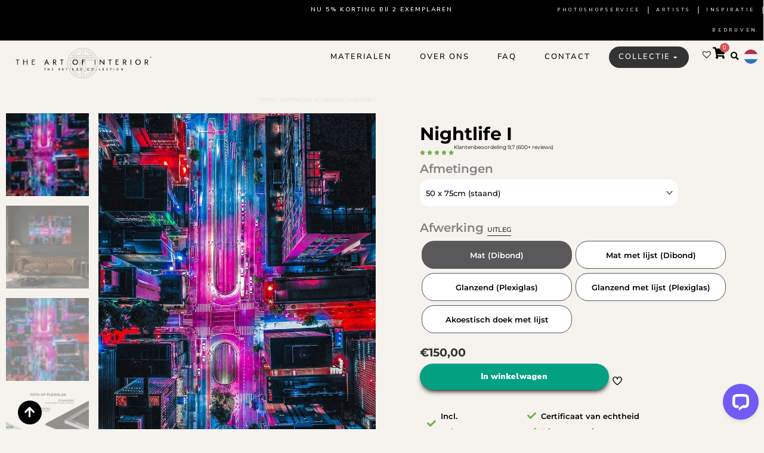

--- FILE ---
content_type: text/html; charset=UTF-8
request_url: https://www.theartofinterior.nl/product/nightlife-i/
body_size: 78424
content:
<!DOCTYPE html>
<html lang="nl-NL">
<head>
<meta charset="UTF-8">
<meta name="viewport" content="width=device-width, initial-scale=1">
	<link rel="profile" href="https://gmpg.org/xfn/11"> 
	<script data-cfasync="false" data-no-defer="1" data-no-minify="1" data-no-optimize="1">var ewww_webp_supported=!1;function check_webp_feature(A,e){var w;e=void 0!==e?e:function(){},ewww_webp_supported?e(ewww_webp_supported):((w=new Image).onload=function(){ewww_webp_supported=0<w.width&&0<w.height,e&&e(ewww_webp_supported)},w.onerror=function(){e&&e(!1)},w.src="data:image/webp;base64,"+{alpha:"UklGRkoAAABXRUJQVlA4WAoAAAAQAAAAAAAAAAAAQUxQSAwAAAARBxAR/Q9ERP8DAABWUDggGAAAABQBAJ0BKgEAAQAAAP4AAA3AAP7mtQAAAA=="}[A])}check_webp_feature("alpha");</script><script data-cfasync="false" data-no-defer="1" data-no-minify="1" data-no-optimize="1">var Arrive=function(c,w){"use strict";if(c.MutationObserver&&"undefined"!=typeof HTMLElement){var r,a=0,u=(r=HTMLElement.prototype.matches||HTMLElement.prototype.webkitMatchesSelector||HTMLElement.prototype.mozMatchesSelector||HTMLElement.prototype.msMatchesSelector,{matchesSelector:function(e,t){return e instanceof HTMLElement&&r.call(e,t)},addMethod:function(e,t,r){var a=e[t];e[t]=function(){return r.length==arguments.length?r.apply(this,arguments):"function"==typeof a?a.apply(this,arguments):void 0}},callCallbacks:function(e,t){t&&t.options.onceOnly&&1==t.firedElems.length&&(e=[e[0]]);for(var r,a=0;r=e[a];a++)r&&r.callback&&r.callback.call(r.elem,r.elem);t&&t.options.onceOnly&&1==t.firedElems.length&&t.me.unbindEventWithSelectorAndCallback.call(t.target,t.selector,t.callback)},checkChildNodesRecursively:function(e,t,r,a){for(var i,n=0;i=e[n];n++)r(i,t,a)&&a.push({callback:t.callback,elem:i}),0<i.childNodes.length&&u.checkChildNodesRecursively(i.childNodes,t,r,a)},mergeArrays:function(e,t){var r,a={};for(r in e)e.hasOwnProperty(r)&&(a[r]=e[r]);for(r in t)t.hasOwnProperty(r)&&(a[r]=t[r]);return a},toElementsArray:function(e){return e=void 0!==e&&("number"!=typeof e.length||e===c)?[e]:e}}),e=(l.prototype.addEvent=function(e,t,r,a){a={target:e,selector:t,options:r,callback:a,firedElems:[]};return this._beforeAdding&&this._beforeAdding(a),this._eventsBucket.push(a),a},l.prototype.removeEvent=function(e){for(var t,r=this._eventsBucket.length-1;t=this._eventsBucket[r];r--)e(t)&&(this._beforeRemoving&&this._beforeRemoving(t),(t=this._eventsBucket.splice(r,1))&&t.length&&(t[0].callback=null))},l.prototype.beforeAdding=function(e){this._beforeAdding=e},l.prototype.beforeRemoving=function(e){this._beforeRemoving=e},l),t=function(i,n){var o=new e,l=this,s={fireOnAttributesModification:!1};return o.beforeAdding(function(t){var e=t.target;e!==c.document&&e!==c||(e=document.getElementsByTagName("html")[0]);var r=new MutationObserver(function(e){n.call(this,e,t)}),a=i(t.options);r.observe(e,a),t.observer=r,t.me=l}),o.beforeRemoving(function(e){e.observer.disconnect()}),this.bindEvent=function(e,t,r){t=u.mergeArrays(s,t);for(var a=u.toElementsArray(this),i=0;i<a.length;i++)o.addEvent(a[i],e,t,r)},this.unbindEvent=function(){var r=u.toElementsArray(this);o.removeEvent(function(e){for(var t=0;t<r.length;t++)if(this===w||e.target===r[t])return!0;return!1})},this.unbindEventWithSelectorOrCallback=function(r){var a=u.toElementsArray(this),i=r,e="function"==typeof r?function(e){for(var t=0;t<a.length;t++)if((this===w||e.target===a[t])&&e.callback===i)return!0;return!1}:function(e){for(var t=0;t<a.length;t++)if((this===w||e.target===a[t])&&e.selector===r)return!0;return!1};o.removeEvent(e)},this.unbindEventWithSelectorAndCallback=function(r,a){var i=u.toElementsArray(this);o.removeEvent(function(e){for(var t=0;t<i.length;t++)if((this===w||e.target===i[t])&&e.selector===r&&e.callback===a)return!0;return!1})},this},i=new function(){var s={fireOnAttributesModification:!1,onceOnly:!1,existing:!1};function n(e,t,r){return!(!u.matchesSelector(e,t.selector)||(e._id===w&&(e._id=a++),-1!=t.firedElems.indexOf(e._id)))&&(t.firedElems.push(e._id),!0)}var c=(i=new t(function(e){var t={attributes:!1,childList:!0,subtree:!0};return e.fireOnAttributesModification&&(t.attributes=!0),t},function(e,i){e.forEach(function(e){var t=e.addedNodes,r=e.target,a=[];null!==t&&0<t.length?u.checkChildNodesRecursively(t,i,n,a):"attributes"===e.type&&n(r,i)&&a.push({callback:i.callback,elem:r}),u.callCallbacks(a,i)})})).bindEvent;return i.bindEvent=function(e,t,r){t=void 0===r?(r=t,s):u.mergeArrays(s,t);var a=u.toElementsArray(this);if(t.existing){for(var i=[],n=0;n<a.length;n++)for(var o=a[n].querySelectorAll(e),l=0;l<o.length;l++)i.push({callback:r,elem:o[l]});if(t.onceOnly&&i.length)return r.call(i[0].elem,i[0].elem);setTimeout(u.callCallbacks,1,i)}c.call(this,e,t,r)},i},o=new function(){var a={};function i(e,t){return u.matchesSelector(e,t.selector)}var n=(o=new t(function(){return{childList:!0,subtree:!0}},function(e,r){e.forEach(function(e){var t=e.removedNodes,e=[];null!==t&&0<t.length&&u.checkChildNodesRecursively(t,r,i,e),u.callCallbacks(e,r)})})).bindEvent;return o.bindEvent=function(e,t,r){t=void 0===r?(r=t,a):u.mergeArrays(a,t),n.call(this,e,t,r)},o};d(HTMLElement.prototype),d(NodeList.prototype),d(HTMLCollection.prototype),d(HTMLDocument.prototype),d(Window.prototype);var n={};return s(i,n,"unbindAllArrive"),s(o,n,"unbindAllLeave"),n}function l(){this._eventsBucket=[],this._beforeAdding=null,this._beforeRemoving=null}function s(e,t,r){u.addMethod(t,r,e.unbindEvent),u.addMethod(t,r,e.unbindEventWithSelectorOrCallback),u.addMethod(t,r,e.unbindEventWithSelectorAndCallback)}function d(e){e.arrive=i.bindEvent,s(i,e,"unbindArrive"),e.leave=o.bindEvent,s(o,e,"unbindLeave")}}(window,void 0),ewww_webp_supported=!1;function check_webp_feature(e,t){var r;ewww_webp_supported?t(ewww_webp_supported):((r=new Image).onload=function(){ewww_webp_supported=0<r.width&&0<r.height,t(ewww_webp_supported)},r.onerror=function(){t(!1)},r.src="data:image/webp;base64,"+{alpha:"UklGRkoAAABXRUJQVlA4WAoAAAAQAAAAAAAAAAAAQUxQSAwAAAARBxAR/Q9ERP8DAABWUDggGAAAABQBAJ0BKgEAAQAAAP4AAA3AAP7mtQAAAA==",animation:"UklGRlIAAABXRUJQVlA4WAoAAAASAAAAAAAAAAAAQU5JTQYAAAD/////AABBTk1GJgAAAAAAAAAAAAAAAAAAAGQAAABWUDhMDQAAAC8AAAAQBxAREYiI/gcA"}[e])}function ewwwLoadImages(e){if(e){for(var t=document.querySelectorAll(".batch-image img, .image-wrapper a, .ngg-pro-masonry-item a, .ngg-galleria-offscreen-seo-wrapper a"),r=0,a=t.length;r<a;r++)ewwwAttr(t[r],"data-src",t[r].getAttribute("data-webp")),ewwwAttr(t[r],"data-thumbnail",t[r].getAttribute("data-webp-thumbnail"));for(var i=document.querySelectorAll("div.woocommerce-product-gallery__image"),r=0,a=i.length;r<a;r++)ewwwAttr(i[r],"data-thumb",i[r].getAttribute("data-webp-thumb"))}for(var n=document.querySelectorAll("video"),r=0,a=n.length;r<a;r++)ewwwAttr(n[r],"poster",e?n[r].getAttribute("data-poster-webp"):n[r].getAttribute("data-poster-image"));for(var o,l=document.querySelectorAll("img.ewww_webp_lazy_load"),r=0,a=l.length;r<a;r++)e&&(ewwwAttr(l[r],"data-lazy-srcset",l[r].getAttribute("data-lazy-srcset-webp")),ewwwAttr(l[r],"data-srcset",l[r].getAttribute("data-srcset-webp")),ewwwAttr(l[r],"data-lazy-src",l[r].getAttribute("data-lazy-src-webp")),ewwwAttr(l[r],"data-src",l[r].getAttribute("data-src-webp")),ewwwAttr(l[r],"data-orig-file",l[r].getAttribute("data-webp-orig-file")),ewwwAttr(l[r],"data-medium-file",l[r].getAttribute("data-webp-medium-file")),ewwwAttr(l[r],"data-large-file",l[r].getAttribute("data-webp-large-file")),null!=(o=l[r].getAttribute("srcset"))&&!1!==o&&o.includes("R0lGOD")&&ewwwAttr(l[r],"src",l[r].getAttribute("data-lazy-src-webp"))),l[r].className=l[r].className.replace(/\bewww_webp_lazy_load\b/,"");for(var s=document.querySelectorAll(".ewww_webp"),r=0,a=s.length;r<a;r++)e?(ewwwAttr(s[r],"srcset",s[r].getAttribute("data-srcset-webp")),ewwwAttr(s[r],"src",s[r].getAttribute("data-src-webp")),ewwwAttr(s[r],"data-orig-file",s[r].getAttribute("data-webp-orig-file")),ewwwAttr(s[r],"data-medium-file",s[r].getAttribute("data-webp-medium-file")),ewwwAttr(s[r],"data-large-file",s[r].getAttribute("data-webp-large-file")),ewwwAttr(s[r],"data-large_image",s[r].getAttribute("data-webp-large_image")),ewwwAttr(s[r],"data-src",s[r].getAttribute("data-webp-src"))):(ewwwAttr(s[r],"srcset",s[r].getAttribute("data-srcset-img")),ewwwAttr(s[r],"src",s[r].getAttribute("data-src-img"))),s[r].className=s[r].className.replace(/\bewww_webp\b/,"ewww_webp_loaded");window.jQuery&&jQuery.fn.isotope&&jQuery.fn.imagesLoaded&&(jQuery(".fusion-posts-container-infinite").imagesLoaded(function(){jQuery(".fusion-posts-container-infinite").hasClass("isotope")&&jQuery(".fusion-posts-container-infinite").isotope()}),jQuery(".fusion-portfolio:not(.fusion-recent-works) .fusion-portfolio-wrapper").imagesLoaded(function(){jQuery(".fusion-portfolio:not(.fusion-recent-works) .fusion-portfolio-wrapper").isotope()}))}function ewwwWebPInit(e){ewwwLoadImages(e),ewwwNggLoadGalleries(e),document.arrive(".ewww_webp",function(){ewwwLoadImages(e)}),document.arrive(".ewww_webp_lazy_load",function(){ewwwLoadImages(e)}),document.arrive("videos",function(){ewwwLoadImages(e)}),"loading"==document.readyState?document.addEventListener("DOMContentLoaded",ewwwJSONParserInit):("undefined"!=typeof galleries&&ewwwNggParseGalleries(e),ewwwWooParseVariations(e))}function ewwwAttr(e,t,r){null!=r&&!1!==r&&e.setAttribute(t,r)}function ewwwJSONParserInit(){"undefined"!=typeof galleries&&check_webp_feature("alpha",ewwwNggParseGalleries),check_webp_feature("alpha",ewwwWooParseVariations)}function ewwwWooParseVariations(e){if(e)for(var t=document.querySelectorAll("form.variations_form"),r=0,a=t.length;r<a;r++){var i=t[r].getAttribute("data-product_variations"),n=!1;try{for(var o in i=JSON.parse(i))void 0!==i[o]&&void 0!==i[o].image&&(void 0!==i[o].image.src_webp&&(i[o].image.src=i[o].image.src_webp,n=!0),void 0!==i[o].image.srcset_webp&&(i[o].image.srcset=i[o].image.srcset_webp,n=!0),void 0!==i[o].image.full_src_webp&&(i[o].image.full_src=i[o].image.full_src_webp,n=!0),void 0!==i[o].image.gallery_thumbnail_src_webp&&(i[o].image.gallery_thumbnail_src=i[o].image.gallery_thumbnail_src_webp,n=!0),void 0!==i[o].image.thumb_src_webp&&(i[o].image.thumb_src=i[o].image.thumb_src_webp,n=!0));n&&ewwwAttr(t[r],"data-product_variations",JSON.stringify(i))}catch(e){}}}function ewwwNggParseGalleries(e){if(e)for(var t in galleries){var r=galleries[t];galleries[t].images_list=ewwwNggParseImageList(r.images_list)}}function ewwwNggLoadGalleries(e){e&&document.addEventListener("ngg.galleria.themeadded",function(e,t){window.ngg_galleria._create_backup=window.ngg_galleria.create,window.ngg_galleria.create=function(e,t){var r=$(e).data("id");return galleries["gallery_"+r].images_list=ewwwNggParseImageList(galleries["gallery_"+r].images_list),window.ngg_galleria._create_backup(e,t)}})}function ewwwNggParseImageList(e){for(var t in e){var r=e[t];if(void 0!==r["image-webp"]&&(e[t].image=r["image-webp"],delete e[t]["image-webp"]),void 0!==r["thumb-webp"]&&(e[t].thumb=r["thumb-webp"],delete e[t]["thumb-webp"]),void 0!==r.full_image_webp&&(e[t].full_image=r.full_image_webp,delete e[t].full_image_webp),void 0!==r.srcsets)for(var a in r.srcsets)nggSrcset=r.srcsets[a],void 0!==r.srcsets[a+"-webp"]&&(e[t].srcsets[a]=r.srcsets[a+"-webp"],delete e[t].srcsets[a+"-webp"]);if(void 0!==r.full_srcsets)for(var i in r.full_srcsets)nggFSrcset=r.full_srcsets[i],void 0!==r.full_srcsets[i+"-webp"]&&(e[t].full_srcsets[i]=r.full_srcsets[i+"-webp"],delete e[t].full_srcsets[i+"-webp"])}return e}check_webp_feature("alpha",ewwwWebPInit);</script><meta name='robots' content='index, follow, max-image-preview:large, max-snippet:-1, max-video-preview:-1' />

<!-- Google Tag Manager for WordPress by gtm4wp.com -->
<script data-cfasync="false" data-pagespeed-no-defer>
	var gtm4wp_datalayer_name = "dataLayer";
	var dataLayer = dataLayer || [];
	const gtm4wp_use_sku_instead = 0;
	const gtm4wp_currency = 'EUR';
	const gtm4wp_product_per_impression = 10;
	const gtm4wp_clear_ecommerce = false;
	const gtm4wp_datalayer_max_timeout = 2000;
</script>
<!-- End Google Tag Manager for WordPress by gtm4wp.com -->
	<!-- This site is optimized with the Yoast SEO plugin v26.7 - https://yoast.com/wordpress/plugins/seo/ -->
	<title>Kleurrijk cityscape fotokunstwerk I Nightlife I</title>
<link data-rocket-prefetch href="https://s.pinimg.com" rel="dns-prefetch">
<link data-rocket-prefetch href="https://www.clarity.ms" rel="dns-prefetch">
<link data-rocket-prefetch href="https://connect.facebook.net" rel="dns-prefetch">
<link data-rocket-prefetch href="https://www.googletagmanager.com" rel="dns-prefetch">
<link data-rocket-prefetch href="https://static.hotjar.com" rel="dns-prefetch">
<link data-rocket-prefetch href="https://static.klaviyo.com" rel="dns-prefetch">
<link data-rocket-prefetch href="https://cdn.livechatinc.com" rel="dns-prefetch"><link rel="preload" data-rocket-preload as="image" imagesrcset="https://www.theartofinterior.nl/wp-content/uploads/2025/07/TAI_logo-ZWART-2025-1.png.webp 1250w, https://www.theartofinterior.nl/wp-content/uploads/2025/07/TAI_logo-ZWART-2025-1-809x198.png.webp 809w, https://www.theartofinterior.nl/wp-content/uploads/2025/07/TAI_logo-ZWART-2025-1-300x73.png.webp 300w, https://www.theartofinterior.nl/wp-content/uploads/2025/07/TAI_logo-ZWART-2025-1-1024x251.png.webp 1024w, https://www.theartofinterior.nl/wp-content/uploads/2025/07/TAI_logo-ZWART-2025-1-768x188.png.webp 768w" imagesizes="(max-width: 1250px) 100vw, 1250px" fetchpriority="high">
	<meta name="description" content="Kleurrijk cityscape fotokunstwerk | Stad bij nacht gehuld in blauwe, rode en roze neon-kleuren | Verkrijgbaar op plexiglas, Dibond of akoestisch vilt." />
	<link rel="canonical" href="https://www.theartofinterior.nl/product/nightlife-i/" />
	<meta property="og:locale" content="nl_NL" />
	<meta property="og:type" content="product" />
	<meta property="og:title" content="Kleurrijk cityscape fotokunstwerk I Nightlife I" />
	<meta property="og:description" content="Kleurrijk cityscape fotokunstwerk | Stad bij nacht gehuld in blauwe, rode en roze neon-kleuren | Verkrijgbaar op plexiglas, Dibond of akoestisch vilt." />
	<meta property="og:url" content="https://www.theartofinterior.nl/product/nightlife-i/" />
	<meta property="og:site_name" content="The Art of Interior" />
	<meta property="article:modified_time" content="2025-12-17T17:10:43+00:00" />
	<meta property="og:image" content="https://www.theartofinterior.nl/wp-content/uploads/2021/10/Nightlife-I.jpg" />
	<meta property="og:image:width" content="837" />
	<meta property="og:image:height" content="1256" />
	<meta property="og:image:type" content="image/jpeg" /><meta property="og:image" content="https://www.theartofinterior.nl/wp-content/uploads/2020/11/Nightlife-I-2.jpg" />
	<meta property="og:image:width" content="1250" />
	<meta property="og:image:height" content="1000" />
	<meta property="og:image:type" content="image/jpeg" /><meta property="og:image" content="https://www.theartofinterior.nl/wp-content/uploads/2021/10/Nightlife-I_Vierkant.jpg" />
	<meta property="og:image:width" content="1256" />
	<meta property="og:image:height" content="1256" />
	<meta property="og:image:type" content="image/jpeg" /><meta property="og:image" content="https://www.theartofinterior.nl/wp-content/uploads/2020/11/ophangsysteem-vierkant.jpg" />
	<meta property="og:image:width" content="1256" />
	<meta property="og:image:height" content="1256" />
	<meta property="og:image:type" content="image/jpeg" /><meta property="og:image" content="https://www.theartofinterior.nl/wp-content/uploads/2024/09/dibond-vierkant.jpg" />
	<meta property="og:image:width" content="1256" />
	<meta property="og:image:height" content="1256" />
	<meta property="og:image:type" content="image/jpeg" /><meta property="og:image" content="https://www.theartofinterior.nl/wp-content/uploads/2020/11/frame-combi-vierkant.jpg" />
	<meta property="og:image:width" content="1256" />
	<meta property="og:image:height" content="1256" />
	<meta property="og:image:type" content="image/jpeg" /><meta property="og:image" content="https://www.theartofinterior.nl/wp-content/uploads/2024/08/the-art-of-interior-Akoestisch-velt-product-layout-2024.jpg" />
	<meta property="og:image:width" content="1256" />
	<meta property="og:image:height" content="1256" />
	<meta property="og:image:type" content="image/jpeg" /><meta property="og:image" content="https://www.theartofinterior.nl/wp-content/uploads/2023/02/the-art-of-inetrior-formaten-akoestiek.jpg" />
	<meta property="og:image:width" content="1256" />
	<meta property="og:image:height" content="924" />
	<meta property="og:image:type" content="image/jpeg" />
	<meta name="twitter:card" content="summary_large_image" />
	<meta property="og:availability" content="instock" />
	<meta property="product:availability" content="instock" />
	<meta property="product:retailer_item_id" content="5d278dc0fedf-1-4-1" />
	<meta property="product:condition" content="new" />
	<!-- / Yoast SEO plugin. -->


<link rel='dns-prefetch' href='//wordpress.livechat.com' />

<link rel="alternate" type="application/rss+xml" title="The Art of Interior &raquo; feed" href="https://www.theartofinterior.nl/feed/" />
<link rel="alternate" type="application/rss+xml" title="The Art of Interior &raquo; reacties feed" href="https://www.theartofinterior.nl/comments/feed/" />
<link rel="alternate" title="oEmbed (JSON)" type="application/json+oembed" href="https://www.theartofinterior.nl/wp-json/oembed/1.0/embed?url=https%3A%2F%2Fwww.theartofinterior.nl%2Fproduct%2Fnightlife-i%2F" />
<link rel="alternate" title="oEmbed (XML)" type="text/xml+oembed" href="https://www.theartofinterior.nl/wp-json/oembed/1.0/embed?url=https%3A%2F%2Fwww.theartofinterior.nl%2Fproduct%2Fnightlife-i%2F&#038;format=xml" />
<style id='wp-img-auto-sizes-contain-inline-css'>
img:is([sizes=auto i],[sizes^="auto," i]){contain-intrinsic-size:3000px 1500px}
/*# sourceURL=wp-img-auto-sizes-contain-inline-css */
</style>
<link rel='stylesheet' id='astra-theme-css-css' href='https://www.theartofinterior.nl/wp-content/themes/astra/assets/css/minified/frontend.min.css?ver=4.12.0' media='all' />
<style id='astra-theme-css-inline-css'>
.ast-no-sidebar .entry-content .alignfull {margin-left: calc( -50vw + 50%);margin-right: calc( -50vw + 50%);max-width: 100vw;width: 100vw;}.ast-no-sidebar .entry-content .alignwide {margin-left: calc(-41vw + 50%);margin-right: calc(-41vw + 50%);max-width: unset;width: unset;}.ast-no-sidebar .entry-content .alignfull .alignfull,.ast-no-sidebar .entry-content .alignfull .alignwide,.ast-no-sidebar .entry-content .alignwide .alignfull,.ast-no-sidebar .entry-content .alignwide .alignwide,.ast-no-sidebar .entry-content .wp-block-column .alignfull,.ast-no-sidebar .entry-content .wp-block-column .alignwide{width: 100%;margin-left: auto;margin-right: auto;}.wp-block-gallery,.blocks-gallery-grid {margin: 0;}.wp-block-separator {max-width: 100px;}.wp-block-separator.is-style-wide,.wp-block-separator.is-style-dots {max-width: none;}.entry-content .has-2-columns .wp-block-column:first-child {padding-right: 10px;}.entry-content .has-2-columns .wp-block-column:last-child {padding-left: 10px;}@media (max-width: 782px) {.entry-content .wp-block-columns .wp-block-column {flex-basis: 100%;}.entry-content .has-2-columns .wp-block-column:first-child {padding-right: 0;}.entry-content .has-2-columns .wp-block-column:last-child {padding-left: 0;}}body .entry-content .wp-block-latest-posts {margin-left: 0;}body .entry-content .wp-block-latest-posts li {list-style: none;}.ast-no-sidebar .ast-container .entry-content .wp-block-latest-posts {margin-left: 0;}.ast-header-break-point .entry-content .alignwide {margin-left: auto;margin-right: auto;}.entry-content .blocks-gallery-item img {margin-bottom: auto;}.wp-block-pullquote {border-top: 4px solid #555d66;border-bottom: 4px solid #555d66;color: #40464d;}:root{--ast-post-nav-space:0;--ast-container-default-xlg-padding:6.67em;--ast-container-default-lg-padding:5.67em;--ast-container-default-slg-padding:4.34em;--ast-container-default-md-padding:3.34em;--ast-container-default-sm-padding:6.67em;--ast-container-default-xs-padding:2.4em;--ast-container-default-xxs-padding:1.4em;--ast-code-block-background:#EEEEEE;--ast-comment-inputs-background:#FAFAFA;--ast-normal-container-width:1666px;--ast-narrow-container-width:750px;--ast-blog-title-font-weight:normal;--ast-blog-meta-weight:inherit;--ast-global-color-primary:var(--ast-global-color-5);--ast-global-color-secondary:var(--ast-global-color-4);--ast-global-color-alternate-background:var(--ast-global-color-7);--ast-global-color-subtle-background:var(--ast-global-color-6);--ast-bg-style-guide:var( --ast-global-color-secondary,--ast-global-color-5 );--ast-shadow-style-guide:0px 0px 4px 0 #00000057;--ast-global-dark-bg-style:#fff;--ast-global-dark-lfs:#fbfbfb;--ast-widget-bg-color:#fafafa;--ast-wc-container-head-bg-color:#fbfbfb;--ast-title-layout-bg:#eeeeee;--ast-search-border-color:#e7e7e7;--ast-lifter-hover-bg:#e6e6e6;--ast-gallery-block-color:#000;--srfm-color-input-label:var(--ast-global-color-2);}html{font-size:100%;}a,.page-title{color:#333333;}a:hover,a:focus{color:var(--ast-global-color-1);}body,button,input,select,textarea,.ast-button,.ast-custom-button{font-family:'Nunito Sans',sans-serif;font-weight:400;font-size:16px;font-size:1rem;line-height:var(--ast-body-line-height,1.65em);}blockquote{color:#000000;}.ast-site-identity .site-title a{color:var(--ast-global-color-2);}.site-title{font-size:35px;font-size:2.1875rem;display:none;}header .custom-logo-link img{max-width:424px;width:424px;}.astra-logo-svg{width:424px;}.site-header .site-description{font-size:15px;font-size:0.9375rem;display:none;}.entry-title{font-size:26px;font-size:1.625rem;}.archive .ast-article-post .ast-article-inner,.blog .ast-article-post .ast-article-inner,.archive .ast-article-post .ast-article-inner:hover,.blog .ast-article-post .ast-article-inner:hover{overflow:hidden;}h1,.entry-content :where(h1){font-size:40px;font-size:2.5rem;line-height:1.4em;}h2,.entry-content :where(h2){font-size:32px;font-size:2rem;line-height:1.3em;}h3,.entry-content :where(h3){font-size:26px;font-size:1.625rem;line-height:1.3em;}h4,.entry-content :where(h4){font-size:24px;font-size:1.5rem;line-height:1.2em;}h5,.entry-content :where(h5){font-size:20px;font-size:1.25rem;line-height:1.2em;}h6,.entry-content :where(h6){font-size:16px;font-size:1rem;line-height:1.25em;}::selection{background-color:#000000;color:#ffffff;}body,h1,h2,h3,h4,h5,h6,.entry-title a,.entry-content :where(h1,h2,h3,h4,h5,h6){color:#333333;}.tagcloud a:hover,.tagcloud a:focus,.tagcloud a.current-item{color:#ffffff;border-color:#333333;background-color:#333333;}input:focus,input[type="text"]:focus,input[type="email"]:focus,input[type="url"]:focus,input[type="password"]:focus,input[type="reset"]:focus,input[type="search"]:focus,textarea:focus{border-color:#333333;}input[type="radio"]:checked,input[type=reset],input[type="checkbox"]:checked,input[type="checkbox"]:hover:checked,input[type="checkbox"]:focus:checked,input[type=range]::-webkit-slider-thumb{border-color:#333333;background-color:#333333;box-shadow:none;}.site-footer a:hover + .post-count,.site-footer a:focus + .post-count{background:#333333;border-color:#333333;}.single .nav-links .nav-previous,.single .nav-links .nav-next{color:#333333;}.entry-meta,.entry-meta *{line-height:1.45;color:#333333;}.entry-meta a:not(.ast-button):hover,.entry-meta a:not(.ast-button):hover *,.entry-meta a:not(.ast-button):focus,.entry-meta a:not(.ast-button):focus *,.page-links > .page-link,.page-links .page-link:hover,.post-navigation a:hover{color:var(--ast-global-color-1);}#cat option,.secondary .calendar_wrap thead a,.secondary .calendar_wrap thead a:visited{color:#333333;}.secondary .calendar_wrap #today,.ast-progress-val span{background:#333333;}.secondary a:hover + .post-count,.secondary a:focus + .post-count{background:#333333;border-color:#333333;}.calendar_wrap #today > a{color:#ffffff;}.page-links .page-link,.single .post-navigation a{color:#333333;}.ast-search-menu-icon .search-form button.search-submit{padding:0 4px;}.ast-search-menu-icon form.search-form{padding-right:0;}.ast-search-menu-icon.slide-search input.search-field{width:0;}.ast-header-search .ast-search-menu-icon.ast-dropdown-active .search-form,.ast-header-search .ast-search-menu-icon.ast-dropdown-active .search-field:focus{transition:all 0.2s;}.search-form input.search-field:focus{outline:none;}.widget-title,.widget .wp-block-heading{font-size:22px;font-size:1.375rem;color:#333333;}.single .ast-author-details .author-title{color:var(--ast-global-color-1);}.ast-search-menu-icon.slide-search a:focus-visible:focus-visible,.astra-search-icon:focus-visible,#close:focus-visible,a:focus-visible,.ast-menu-toggle:focus-visible,.site .skip-link:focus-visible,.wp-block-loginout input:focus-visible,.wp-block-search.wp-block-search__button-inside .wp-block-search__inside-wrapper,.ast-header-navigation-arrow:focus-visible,.woocommerce .wc-proceed-to-checkout > .checkout-button:focus-visible,.woocommerce .woocommerce-MyAccount-navigation ul li a:focus-visible,.ast-orders-table__row .ast-orders-table__cell:focus-visible,.woocommerce .woocommerce-order-details .order-again > .button:focus-visible,.woocommerce .woocommerce-message a.button.wc-forward:focus-visible,.woocommerce #minus_qty:focus-visible,.woocommerce #plus_qty:focus-visible,a#ast-apply-coupon:focus-visible,.woocommerce .woocommerce-info a:focus-visible,.woocommerce .astra-shop-summary-wrap a:focus-visible,.woocommerce a.wc-forward:focus-visible,#ast-apply-coupon:focus-visible,.woocommerce-js .woocommerce-mini-cart-item a.remove:focus-visible,#close:focus-visible,.button.search-submit:focus-visible,#search_submit:focus,.normal-search:focus-visible,.ast-header-account-wrap:focus-visible,.woocommerce .ast-on-card-button.ast-quick-view-trigger:focus,.astra-cart-drawer-close:focus,.ast-single-variation:focus,.ast-woocommerce-product-gallery__image:focus,.ast-button:focus,.woocommerce-product-gallery--with-images [data-controls="prev"]:focus-visible,.woocommerce-product-gallery--with-images [data-controls="next"]:focus-visible,.ast-builder-button-wrap:has(.ast-custom-button-link:focus),.ast-builder-button-wrap .ast-custom-button-link:focus{outline-style:dotted;outline-color:inherit;outline-width:thin;}input:focus,input[type="text"]:focus,input[type="email"]:focus,input[type="url"]:focus,input[type="password"]:focus,input[type="reset"]:focus,input[type="search"]:focus,input[type="number"]:focus,textarea:focus,.wp-block-search__input:focus,[data-section="section-header-mobile-trigger"] .ast-button-wrap .ast-mobile-menu-trigger-minimal:focus,.ast-mobile-popup-drawer.active .menu-toggle-close:focus,.woocommerce-ordering select.orderby:focus,#ast-scroll-top:focus,#coupon_code:focus,.woocommerce-page #comment:focus,.woocommerce #reviews #respond input#submit:focus,.woocommerce a.add_to_cart_button:focus,.woocommerce .button.single_add_to_cart_button:focus,.woocommerce .woocommerce-cart-form button:focus,.woocommerce .woocommerce-cart-form__cart-item .quantity .qty:focus,.woocommerce .woocommerce-billing-fields .woocommerce-billing-fields__field-wrapper .woocommerce-input-wrapper > .input-text:focus,.woocommerce #order_comments:focus,.woocommerce #place_order:focus,.woocommerce .woocommerce-address-fields .woocommerce-address-fields__field-wrapper .woocommerce-input-wrapper > .input-text:focus,.woocommerce .woocommerce-MyAccount-content form button:focus,.woocommerce .woocommerce-MyAccount-content .woocommerce-EditAccountForm .woocommerce-form-row .woocommerce-Input.input-text:focus,.woocommerce .ast-woocommerce-container .woocommerce-pagination ul.page-numbers li a:focus,body #content .woocommerce form .form-row .select2-container--default .select2-selection--single:focus,#ast-coupon-code:focus,.woocommerce.woocommerce-js .quantity input[type=number]:focus,.woocommerce-js .woocommerce-mini-cart-item .quantity input[type=number]:focus,.woocommerce p#ast-coupon-trigger:focus{border-style:dotted;border-color:inherit;border-width:thin;}input{outline:none;}.woocommerce-js input[type=text]:focus,.woocommerce-js input[type=email]:focus,.woocommerce-js textarea:focus,input[type=number]:focus,.comments-area textarea#comment:focus,.comments-area textarea#comment:active,.comments-area .ast-comment-formwrap input[type="text"]:focus,.comments-area .ast-comment-formwrap input[type="text"]:active{outline-style:unset;outline-color:inherit;outline-width:thin;}.ast-logo-title-inline .site-logo-img{padding-right:1em;}.site-logo-img img{ transition:all 0.2s linear;}body .ast-oembed-container *{position:absolute;top:0;width:100%;height:100%;left:0;}body .wp-block-embed-pocket-casts .ast-oembed-container *{position:unset;}.ast-single-post-featured-section + article {margin-top: 2em;}.site-content .ast-single-post-featured-section img {width: 100%;overflow: hidden;object-fit: cover;}.site > .ast-single-related-posts-container {margin-top: 0;}@media (min-width: 922px) {.ast-desktop .ast-container--narrow {max-width: var(--ast-narrow-container-width);margin: 0 auto;}}.ast-page-builder-template .hentry {margin: 0;}.ast-page-builder-template .site-content > .ast-container {max-width: 100%;padding: 0;}.ast-page-builder-template .site .site-content #primary {padding: 0;margin: 0;}.ast-page-builder-template .no-results {text-align: center;margin: 4em auto;}.ast-page-builder-template .ast-pagination {padding: 2em;}.ast-page-builder-template .entry-header.ast-no-title.ast-no-thumbnail {margin-top: 0;}.ast-page-builder-template .entry-header.ast-header-without-markup {margin-top: 0;margin-bottom: 0;}.ast-page-builder-template .entry-header.ast-no-title.ast-no-meta {margin-bottom: 0;}.ast-page-builder-template.single .post-navigation {padding-bottom: 2em;}.ast-page-builder-template.single-post .site-content > .ast-container {max-width: 100%;}.ast-page-builder-template .entry-header {margin-top: 4em;margin-left: auto;margin-right: auto;padding-left: 20px;padding-right: 20px;}.single.ast-page-builder-template .entry-header {padding-left: 20px;padding-right: 20px;}.ast-page-builder-template .ast-archive-description {margin: 4em auto 0;padding-left: 20px;padding-right: 20px;}.ast-page-builder-template.ast-no-sidebar .entry-content .alignwide {margin-left: 0;margin-right: 0;}@media (max-width:921.9px){#ast-desktop-header{display:none;}}@media (min-width:922px){#ast-mobile-header{display:none;}}@media( max-width: 420px ) {.single .nav-links .nav-previous,.single .nav-links .nav-next {width: 100%;text-align: center;}}.wp-block-buttons.aligncenter{justify-content:center;}@media (min-width:1200px){.wp-block-group .has-background{padding:20px;}}@media (min-width:1200px){.ast-page-builder-template.ast-no-sidebar .entry-content .wp-block-cover.alignwide,.ast-page-builder-template.ast-no-sidebar .entry-content .wp-block-cover.alignfull{padding-right:0;padding-left:0;}}@media (min-width:1200px){.wp-block-cover-image.alignwide .wp-block-cover__inner-container,.wp-block-cover.alignwide .wp-block-cover__inner-container,.wp-block-cover-image.alignfull .wp-block-cover__inner-container,.wp-block-cover.alignfull .wp-block-cover__inner-container{width:100%;}}.wp-block-image.aligncenter{margin-left:auto;margin-right:auto;}.wp-block-table.aligncenter{margin-left:auto;margin-right:auto;}.wp-block-buttons .wp-block-button.is-style-outline .wp-block-button__link.wp-element-button,.ast-outline-button,.wp-block-uagb-buttons-child .uagb-buttons-repeater.ast-outline-button{border-color:#000000;border-top-width:2px;border-right-width:2px;border-bottom-width:2px;border-left-width:2px;font-family:inherit;font-weight:inherit;line-height:1em;}.wp-block-button .wp-block-button__link.wp-element-button.is-style-outline:not(.has-background),.wp-block-button.is-style-outline>.wp-block-button__link.wp-element-button:not(.has-background),.ast-outline-button{background-color:#000000;}.entry-content[data-ast-blocks-layout] > figure{margin-bottom:1em;}.elementor-widget-container .elementor-loop-container .e-loop-item[data-elementor-type="loop-item"]{width:100%;} .ast-desktop .review-count{margin-left:-40px;margin-right:auto;}@media (max-width:921px){.ast-left-sidebar #content > .ast-container{display:flex;flex-direction:column-reverse;width:100%;}.ast-separate-container .ast-article-post,.ast-separate-container .ast-article-single{padding:1.5em 2.14em;}.ast-author-box img.avatar{margin:20px 0 0 0;}}@media (min-width:922px){.ast-separate-container.ast-right-sidebar #primary,.ast-separate-container.ast-left-sidebar #primary{border:0;}.search-no-results.ast-separate-container #primary{margin-bottom:4em;}}.wp-block-button .wp-block-button__link{color:#ffffff;}.wp-block-button .wp-block-button__link:hover,.wp-block-button .wp-block-button__link:focus{color:#000000;background-color:var(--ast-global-color-1);border-color:var(--ast-global-color-1);}.elementor-widget-heading h1.elementor-heading-title{line-height:1.4em;}.elementor-widget-heading h2.elementor-heading-title{line-height:1.3em;}.elementor-widget-heading h3.elementor-heading-title{line-height:1.3em;}.elementor-widget-heading h4.elementor-heading-title{line-height:1.2em;}.elementor-widget-heading h5.elementor-heading-title{line-height:1.2em;}.elementor-widget-heading h6.elementor-heading-title{line-height:1.25em;}.wp-block-button .wp-block-button__link{border-top-width:0;border-right-width:0;border-left-width:0;border-bottom-width:0;border-color:#000000;background-color:#000000;color:#ffffff;font-family:inherit;font-weight:inherit;line-height:1em;letter-spacing:5px;padding-top:10px;padding-right:40px;padding-bottom:10px;padding-left:40px;}.menu-toggle,button,.ast-button,.ast-custom-button,.button,input#submit,input[type="button"],input[type="submit"],input[type="reset"]{border-style:solid;border-top-width:0;border-right-width:0;border-left-width:0;border-bottom-width:0;color:#ffffff;border-color:#000000;background-color:#000000;padding-top:10px;padding-right:40px;padding-bottom:10px;padding-left:40px;font-family:inherit;font-weight:inherit;line-height:1em;letter-spacing:5px;}button:focus,.menu-toggle:hover,button:hover,.ast-button:hover,.ast-custom-button:hover .button:hover,.ast-custom-button:hover ,input[type=reset]:hover,input[type=reset]:focus,input#submit:hover,input#submit:focus,input[type="button"]:hover,input[type="button"]:focus,input[type="submit"]:hover,input[type="submit"]:focus{color:#000000;background-color:var(--ast-global-color-1);border-color:var(--ast-global-color-1);}@media (max-width:921px){.ast-mobile-header-stack .main-header-bar .ast-search-menu-icon{display:inline-block;}.ast-header-break-point.ast-header-custom-item-outside .ast-mobile-header-stack .main-header-bar .ast-search-icon{margin:0;}.ast-comment-avatar-wrap img{max-width:2.5em;}.ast-comment-meta{padding:0 1.8888em 1.3333em;}.ast-separate-container .ast-comment-list li.depth-1{padding:1.5em 2.14em;}.ast-separate-container .comment-respond{padding:2em 2.14em;}}@media (min-width:544px){.ast-container{max-width:100%;}}@media (max-width:544px){.ast-separate-container .ast-article-post,.ast-separate-container .ast-article-single,.ast-separate-container .comments-title,.ast-separate-container .ast-archive-description{padding:1.5em 1em;}.ast-separate-container #content .ast-container{padding-left:0.54em;padding-right:0.54em;}.ast-separate-container .ast-comment-list .bypostauthor{padding:.5em;}.ast-search-menu-icon.ast-dropdown-active .search-field{width:170px;}} #ast-mobile-header .ast-site-header-cart-li a{pointer-events:none;}@media (min-width:545px){.ast-page-builder-template .comments-area,.single.ast-page-builder-template .entry-header,.single.ast-page-builder-template .post-navigation,.single.ast-page-builder-template .ast-single-related-posts-container{max-width:1706px;margin-left:auto;margin-right:auto;}}body,.ast-separate-container{background-color:#f6f3ee;background-image:none;}.ast-no-sidebar.ast-separate-container .entry-content .alignfull {margin-left: -6.67em;margin-right: -6.67em;width: auto;}@media (max-width: 1200px) {.ast-no-sidebar.ast-separate-container .entry-content .alignfull {margin-left: -2.4em;margin-right: -2.4em;}}@media (max-width: 768px) {.ast-no-sidebar.ast-separate-container .entry-content .alignfull {margin-left: -2.14em;margin-right: -2.14em;}}@media (max-width: 544px) {.ast-no-sidebar.ast-separate-container .entry-content .alignfull {margin-left: -1em;margin-right: -1em;}}.ast-no-sidebar.ast-separate-container .entry-content .alignwide {margin-left: -20px;margin-right: -20px;}.ast-no-sidebar.ast-separate-container .entry-content .wp-block-column .alignfull,.ast-no-sidebar.ast-separate-container .entry-content .wp-block-column .alignwide {margin-left: auto;margin-right: auto;width: 100%;}@media (max-width:921px){.site-title{display:none;}.site-header .site-description{display:none;}h1,.entry-content :where(h1){font-size:30px;}h2,.entry-content :where(h2){font-size:25px;}h3,.entry-content :where(h3){font-size:20px;}}@media (max-width:544px){.site-title{display:none;}.site-header .site-description{display:none;}h1,.entry-content :where(h1){font-size:30px;}h2,.entry-content :where(h2){font-size:25px;}h3,.entry-content :where(h3){font-size:20px;}}@media (max-width:921px){html{font-size:91.2%;}}@media (max-width:544px){html{font-size:91.2%;}}@media (min-width:922px){.ast-container{max-width:1706px;}}@font-face {font-family: "Astra";src: url(https://www.theartofinterior.nl/wp-content/themes/astra/assets/fonts/astra.woff) format("woff"),url(https://www.theartofinterior.nl/wp-content/themes/astra/assets/fonts/astra.ttf) format("truetype"),url(https://www.theartofinterior.nl/wp-content/themes/astra/assets/fonts/astra.svg#astra) format("svg");font-weight: normal;font-style: normal;font-display: fallback;}@media (min-width:922px){.main-header-menu .sub-menu .menu-item.ast-left-align-sub-menu:hover > .sub-menu,.main-header-menu .sub-menu .menu-item.ast-left-align-sub-menu.focus > .sub-menu{margin-left:-0px;}}.site .comments-area{padding-bottom:3em;}.astra-icon-down_arrow::after {content: "\e900";font-family: Astra;}.astra-icon-close::after {content: "\e5cd";font-family: Astra;}.astra-icon-drag_handle::after {content: "\e25d";font-family: Astra;}.astra-icon-format_align_justify::after {content: "\e235";font-family: Astra;}.astra-icon-menu::after {content: "\e5d2";font-family: Astra;}.astra-icon-reorder::after {content: "\e8fe";font-family: Astra;}.astra-icon-search::after {content: "\e8b6";font-family: Astra;}.astra-icon-zoom_in::after {content: "\e56b";font-family: Astra;}.astra-icon-check-circle::after {content: "\e901";font-family: Astra;}.astra-icon-shopping-cart::after {content: "\f07a";font-family: Astra;}.astra-icon-shopping-bag::after {content: "\f290";font-family: Astra;}.astra-icon-shopping-basket::after {content: "\f291";font-family: Astra;}.astra-icon-circle-o::after {content: "\e903";font-family: Astra;}.astra-icon-certificate::after {content: "\e902";font-family: Astra;}blockquote {padding: 1.2em;}:root .has-ast-global-color-0-color{color:var(--ast-global-color-0);}:root .has-ast-global-color-0-background-color{background-color:var(--ast-global-color-0);}:root .wp-block-button .has-ast-global-color-0-color{color:var(--ast-global-color-0);}:root .wp-block-button .has-ast-global-color-0-background-color{background-color:var(--ast-global-color-0);}:root .has-ast-global-color-1-color{color:var(--ast-global-color-1);}:root .has-ast-global-color-1-background-color{background-color:var(--ast-global-color-1);}:root .wp-block-button .has-ast-global-color-1-color{color:var(--ast-global-color-1);}:root .wp-block-button .has-ast-global-color-1-background-color{background-color:var(--ast-global-color-1);}:root .has-ast-global-color-2-color{color:var(--ast-global-color-2);}:root .has-ast-global-color-2-background-color{background-color:var(--ast-global-color-2);}:root .wp-block-button .has-ast-global-color-2-color{color:var(--ast-global-color-2);}:root .wp-block-button .has-ast-global-color-2-background-color{background-color:var(--ast-global-color-2);}:root .has-ast-global-color-3-color{color:var(--ast-global-color-3);}:root .has-ast-global-color-3-background-color{background-color:var(--ast-global-color-3);}:root .wp-block-button .has-ast-global-color-3-color{color:var(--ast-global-color-3);}:root .wp-block-button .has-ast-global-color-3-background-color{background-color:var(--ast-global-color-3);}:root .has-ast-global-color-4-color{color:var(--ast-global-color-4);}:root .has-ast-global-color-4-background-color{background-color:var(--ast-global-color-4);}:root .wp-block-button .has-ast-global-color-4-color{color:var(--ast-global-color-4);}:root .wp-block-button .has-ast-global-color-4-background-color{background-color:var(--ast-global-color-4);}:root .has-ast-global-color-5-color{color:var(--ast-global-color-5);}:root .has-ast-global-color-5-background-color{background-color:var(--ast-global-color-5);}:root .wp-block-button .has-ast-global-color-5-color{color:var(--ast-global-color-5);}:root .wp-block-button .has-ast-global-color-5-background-color{background-color:var(--ast-global-color-5);}:root .has-ast-global-color-6-color{color:var(--ast-global-color-6);}:root .has-ast-global-color-6-background-color{background-color:var(--ast-global-color-6);}:root .wp-block-button .has-ast-global-color-6-color{color:var(--ast-global-color-6);}:root .wp-block-button .has-ast-global-color-6-background-color{background-color:var(--ast-global-color-6);}:root .has-ast-global-color-7-color{color:var(--ast-global-color-7);}:root .has-ast-global-color-7-background-color{background-color:var(--ast-global-color-7);}:root .wp-block-button .has-ast-global-color-7-color{color:var(--ast-global-color-7);}:root .wp-block-button .has-ast-global-color-7-background-color{background-color:var(--ast-global-color-7);}:root .has-ast-global-color-8-color{color:var(--ast-global-color-8);}:root .has-ast-global-color-8-background-color{background-color:var(--ast-global-color-8);}:root .wp-block-button .has-ast-global-color-8-color{color:var(--ast-global-color-8);}:root .wp-block-button .has-ast-global-color-8-background-color{background-color:var(--ast-global-color-8);}:root{--ast-global-color-0:#DCA54A;--ast-global-color-1:#D09A40;--ast-global-color-2:#0F172A;--ast-global-color-3:#4A4A4A;--ast-global-color-4:#FAF5E5;--ast-global-color-5:#FFFFFF;--ast-global-color-6:#F0E6C5;--ast-global-color-7:#141004;--ast-global-color-8:#222222;}:root {--ast-border-color : #f6f3ee;}.ast-breadcrumbs .trail-browse,.ast-breadcrumbs .trail-items,.ast-breadcrumbs .trail-items li{display:inline-block;margin:0;padding:0;border:none;background:inherit;text-indent:0;text-decoration:none;}.ast-breadcrumbs .trail-browse{font-size:inherit;font-style:inherit;font-weight:inherit;color:inherit;}.ast-breadcrumbs .trail-items{list-style:none;}.trail-items li::after{padding:0 0.3em;content:"\00bb";}.trail-items li:last-of-type::after{display:none;}h1,h2,h3,h4,h5,h6,.entry-content :where(h1,h2,h3,h4,h5,h6){color:#333333;}@media (max-width:921px){.ast-builder-grid-row-container.ast-builder-grid-row-tablet-3-firstrow .ast-builder-grid-row > *:first-child,.ast-builder-grid-row-container.ast-builder-grid-row-tablet-3-lastrow .ast-builder-grid-row > *:last-child{grid-column:1 / -1;}}@media (max-width:544px){.ast-builder-grid-row-container.ast-builder-grid-row-mobile-3-firstrow .ast-builder-grid-row > *:first-child,.ast-builder-grid-row-container.ast-builder-grid-row-mobile-3-lastrow .ast-builder-grid-row > *:last-child{grid-column:1 / -1;}}.ast-builder-layout-element[data-section="title_tagline"]{display:flex;}@media (max-width:921px){.ast-header-break-point .ast-builder-layout-element[data-section="title_tagline"]{display:flex;}}@media (max-width:544px){.ast-header-break-point .ast-builder-layout-element[data-section="title_tagline"]{display:flex;}}.ast-builder-menu-1{font-family:inherit;font-weight:inherit;}.ast-builder-menu-1 .sub-menu,.ast-builder-menu-1 .inline-on-mobile .sub-menu{border-top-width:2px;border-bottom-width:0px;border-right-width:0px;border-left-width:0px;border-color:#000000;border-style:solid;}.ast-builder-menu-1 .sub-menu .sub-menu{top:-2px;}.ast-builder-menu-1 .main-header-menu > .menu-item > .sub-menu,.ast-builder-menu-1 .main-header-menu > .menu-item > .astra-full-megamenu-wrapper{margin-top:0px;}.ast-desktop .ast-builder-menu-1 .main-header-menu > .menu-item > .sub-menu:before,.ast-desktop .ast-builder-menu-1 .main-header-menu > .menu-item > .astra-full-megamenu-wrapper:before{height:calc( 0px + 2px + 5px );}.ast-desktop .ast-builder-menu-1 .menu-item .sub-menu .menu-link{border-style:none;}@media (max-width:921px){.ast-header-break-point .ast-builder-menu-1 .menu-item.menu-item-has-children > .ast-menu-toggle{top:0;}.ast-builder-menu-1 .inline-on-mobile .menu-item.menu-item-has-children > .ast-menu-toggle{right:-15px;}.ast-builder-menu-1 .menu-item-has-children > .menu-link:after{content:unset;}.ast-builder-menu-1 .main-header-menu > .menu-item > .sub-menu,.ast-builder-menu-1 .main-header-menu > .menu-item > .astra-full-megamenu-wrapper{margin-top:0;}}@media (max-width:544px){.ast-header-break-point .ast-builder-menu-1 .menu-item.menu-item-has-children > .ast-menu-toggle{top:0;}.ast-builder-menu-1 .main-header-menu > .menu-item > .sub-menu,.ast-builder-menu-1 .main-header-menu > .menu-item > .astra-full-megamenu-wrapper{margin-top:0;}}.ast-builder-menu-1{display:flex;}@media (max-width:921px){.ast-header-break-point .ast-builder-menu-1{display:flex;}}@media (max-width:544px){.ast-header-break-point .ast-builder-menu-1{display:flex;}}.site-below-footer-wrap{padding-top:20px;padding-bottom:20px;}.site-below-footer-wrap[data-section="section-below-footer-builder"]{background-color:var( --ast-global-color-primary,--ast-global-color-4 );min-height:80px;border-style:solid;border-width:0px;border-top-width:1px;border-top-color:var(--ast-global-color-subtle-background,--ast-global-color-6);}.site-below-footer-wrap[data-section="section-below-footer-builder"] .ast-builder-grid-row{max-width:1666px;min-height:80px;margin-left:auto;margin-right:auto;}.site-below-footer-wrap[data-section="section-below-footer-builder"] .ast-builder-grid-row,.site-below-footer-wrap[data-section="section-below-footer-builder"] .site-footer-section{align-items:flex-start;}.site-below-footer-wrap[data-section="section-below-footer-builder"].ast-footer-row-inline .site-footer-section{display:flex;margin-bottom:0;}.ast-builder-grid-row-2-equal .ast-builder-grid-row{grid-template-columns:repeat( 2,1fr );}@media (max-width:921px){.site-below-footer-wrap[data-section="section-below-footer-builder"].ast-footer-row-tablet-inline .site-footer-section{display:flex;margin-bottom:0;}.site-below-footer-wrap[data-section="section-below-footer-builder"].ast-footer-row-tablet-stack .site-footer-section{display:block;margin-bottom:10px;}.ast-builder-grid-row-container.ast-builder-grid-row-tablet-2-equal .ast-builder-grid-row{grid-template-columns:repeat( 2,1fr );}}@media (max-width:544px){.site-below-footer-wrap[data-section="section-below-footer-builder"].ast-footer-row-mobile-inline .site-footer-section{display:flex;margin-bottom:0;}.site-below-footer-wrap[data-section="section-below-footer-builder"].ast-footer-row-mobile-stack .site-footer-section{display:block;margin-bottom:10px;}.ast-builder-grid-row-container.ast-builder-grid-row-mobile-full .ast-builder-grid-row{grid-template-columns:1fr;}}.site-below-footer-wrap[data-section="section-below-footer-builder"]{display:grid;}@media (max-width:921px){.ast-header-break-point .site-below-footer-wrap[data-section="section-below-footer-builder"]{display:grid;}}@media (max-width:544px){.ast-header-break-point .site-below-footer-wrap[data-section="section-below-footer-builder"]{display:grid;}}.ast-footer-copyright{text-align:left;}.ast-footer-copyright.site-footer-focus-item {color:#8f8f8f;}@media (max-width:921px){.ast-footer-copyright{text-align:left;}}@media (max-width:544px){.ast-footer-copyright{text-align:center;}}.ast-footer-copyright.ast-builder-layout-element{display:flex;}@media (max-width:921px){.ast-header-break-point .ast-footer-copyright.ast-builder-layout-element{display:flex;}}@media (max-width:544px){.ast-header-break-point .ast-footer-copyright.ast-builder-layout-element{display:flex;}}.footer-widget-area[data-section="sidebar-widgets-footer-widget-2"] .footer-widget-area-inner{text-align:right;}@media (max-width:921px){.footer-widget-area[data-section="sidebar-widgets-footer-widget-2"] .footer-widget-area-inner{text-align:right;}}@media (max-width:544px){.footer-widget-area[data-section="sidebar-widgets-footer-widget-2"] .footer-widget-area-inner{text-align:center;}}.footer-widget-area[data-section="sidebar-widgets-footer-widget-2"] .footer-widget-area-inner{color:#8f8f8f;}.footer-widget-area[data-section="sidebar-widgets-footer-widget-2"] .footer-widget-area-inner a{color:#8f8f8f;}.footer-widget-area[data-section="sidebar-widgets-footer-widget-2"] .footer-widget-area-inner a:hover{color:#000000;}.footer-widget-area[data-section="sidebar-widgets-footer-widget-2"]{display:block;}@media (max-width:921px){.ast-header-break-point .footer-widget-area[data-section="sidebar-widgets-footer-widget-2"]{display:block;}}@media (max-width:544px){.ast-header-break-point .footer-widget-area[data-section="sidebar-widgets-footer-widget-2"]{display:block;}}.elementor-posts-container [CLASS*="ast-width-"]{width:100%;}.elementor-template-full-width .ast-container{display:block;}.elementor-screen-only,.screen-reader-text,.screen-reader-text span,.ui-helper-hidden-accessible{top:0 !important;}@media (max-width:544px){.elementor-element .elementor-wc-products .woocommerce[class*="columns-"] ul.products li.product{width:auto;margin:0;}.elementor-element .woocommerce .woocommerce-result-count{float:none;}}.ast-desktop .ast-mega-menu-enabled .ast-builder-menu-1 div:not( .astra-full-megamenu-wrapper) .sub-menu,.ast-builder-menu-1 .inline-on-mobile .sub-menu,.ast-desktop .ast-builder-menu-1 .astra-full-megamenu-wrapper,.ast-desktop .ast-builder-menu-1 .menu-item .sub-menu{box-shadow:0px 4px 10px -2px rgba(0,0,0,0.1);}.ast-desktop .ast-mobile-popup-drawer.active .ast-mobile-popup-inner{max-width:35%;}@media (max-width:921px){.ast-mobile-popup-drawer.active .ast-mobile-popup-inner{max-width:90%;}}@media (max-width:544px){.ast-mobile-popup-drawer.active .ast-mobile-popup-inner{max-width:90%;}}.ast-header-break-point .main-header-bar{border-bottom-width:1px;}@media (min-width:922px){.main-header-bar{border-bottom-width:1px;}}.main-header-menu .menu-item,#astra-footer-menu .menu-item,.main-header-bar .ast-masthead-custom-menu-items{-js-display:flex;display:flex;-webkit-box-pack:center;-webkit-justify-content:center;-moz-box-pack:center;-ms-flex-pack:center;justify-content:center;-webkit-box-orient:vertical;-webkit-box-direction:normal;-webkit-flex-direction:column;-moz-box-orient:vertical;-moz-box-direction:normal;-ms-flex-direction:column;flex-direction:column;}.main-header-menu > .menu-item > .menu-link,#astra-footer-menu > .menu-item > .menu-link{height:100%;-webkit-box-align:center;-webkit-align-items:center;-moz-box-align:center;-ms-flex-align:center;align-items:center;-js-display:flex;display:flex;}.main-header-menu .sub-menu .menu-item.menu-item-has-children > .menu-link:after{position:absolute;right:1em;top:50%;transform:translate(0,-50%) rotate(270deg);}.ast-header-break-point .main-header-bar .main-header-bar-navigation .page_item_has_children > .ast-menu-toggle::before,.ast-header-break-point .main-header-bar .main-header-bar-navigation .menu-item-has-children > .ast-menu-toggle::before,.ast-mobile-popup-drawer .main-header-bar-navigation .menu-item-has-children>.ast-menu-toggle::before,.ast-header-break-point .ast-mobile-header-wrap .main-header-bar-navigation .menu-item-has-children > .ast-menu-toggle::before{font-weight:bold;content:"\e900";font-family:Astra;text-decoration:inherit;display:inline-block;}.ast-header-break-point .main-navigation ul.sub-menu .menu-item .menu-link:before{content:"\e900";font-family:Astra;font-size:.65em;text-decoration:inherit;display:inline-block;transform:translate(0,-2px) rotateZ(270deg);margin-right:5px;}.widget_search .search-form:after{font-family:Astra;font-size:1.2em;font-weight:normal;content:"\e8b6";position:absolute;top:50%;right:15px;transform:translate(0,-50%);}.astra-search-icon::before{content:"\e8b6";font-family:Astra;font-style:normal;font-weight:normal;text-decoration:inherit;text-align:center;-webkit-font-smoothing:antialiased;-moz-osx-font-smoothing:grayscale;z-index:3;}.main-header-bar .main-header-bar-navigation .page_item_has_children > a:after,.main-header-bar .main-header-bar-navigation .menu-item-has-children > a:after,.menu-item-has-children .ast-header-navigation-arrow:after{content:"\e900";display:inline-block;font-family:Astra;font-size:.6rem;font-weight:bold;text-rendering:auto;-webkit-font-smoothing:antialiased;-moz-osx-font-smoothing:grayscale;margin-left:10px;line-height:normal;}.menu-item-has-children .sub-menu .ast-header-navigation-arrow:after{margin-left:0;}.ast-mobile-popup-drawer .main-header-bar-navigation .ast-submenu-expanded>.ast-menu-toggle::before{transform:rotateX(180deg);}.ast-header-break-point .main-header-bar-navigation .menu-item-has-children > .menu-link:after{display:none;}@media (min-width:922px){.ast-builder-menu .main-navigation > ul > li:last-child a{margin-right:0;}}.ast-separate-container .ast-article-inner{background-color:transparent;background-image:none;}.ast-separate-container .ast-article-post{background-color:var(--ast-global-color-5);background-image:none;}@media (max-width:921px){.ast-separate-container .ast-article-post{background-color:var(--ast-global-color-5);background-image:none;}}@media (max-width:544px){.ast-separate-container .ast-article-post{background-color:var(--ast-global-color-5);background-image:none;}}.ast-separate-container .ast-article-single:not(.ast-related-post),.woocommerce.ast-separate-container .ast-woocommerce-container,.ast-separate-container .error-404,.ast-separate-container .no-results,.single.ast-separate-container.ast-author-meta,.ast-separate-container .related-posts-title-wrapper,.ast-separate-container .comments-count-wrapper,.ast-box-layout.ast-plain-container .site-content,.ast-padded-layout.ast-plain-container .site-content,.ast-separate-container .ast-archive-description,.ast-separate-container .comments-area .comment-respond,.ast-separate-container .comments-area .ast-comment-list li,.ast-separate-container .comments-area .comments-title{background-color:var(--ast-global-color-5);background-image:none;}@media (max-width:921px){.ast-separate-container .ast-article-single:not(.ast-related-post),.woocommerce.ast-separate-container .ast-woocommerce-container,.ast-separate-container .error-404,.ast-separate-container .no-results,.single.ast-separate-container.ast-author-meta,.ast-separate-container .related-posts-title-wrapper,.ast-separate-container .comments-count-wrapper,.ast-box-layout.ast-plain-container .site-content,.ast-padded-layout.ast-plain-container .site-content,.ast-separate-container .ast-archive-description{background-color:var(--ast-global-color-5);background-image:none;}}@media (max-width:544px){.ast-separate-container .ast-article-single:not(.ast-related-post),.woocommerce.ast-separate-container .ast-woocommerce-container,.ast-separate-container .error-404,.ast-separate-container .no-results,.single.ast-separate-container.ast-author-meta,.ast-separate-container .related-posts-title-wrapper,.ast-separate-container .comments-count-wrapper,.ast-box-layout.ast-plain-container .site-content,.ast-padded-layout.ast-plain-container .site-content,.ast-separate-container .ast-archive-description{background-color:var(--ast-global-color-5);background-image:none;}}.ast-separate-container.ast-two-container #secondary .widget{background-color:var(--ast-global-color-5);background-image:none;}@media (max-width:921px){.ast-separate-container.ast-two-container #secondary .widget{background-color:var(--ast-global-color-5);background-image:none;}}@media (max-width:544px){.ast-separate-container.ast-two-container #secondary .widget{background-color:var(--ast-global-color-5);background-image:none;}}.ast-mobile-header-content > *,.ast-desktop-header-content > * {padding: 10px 0;height: auto;}.ast-mobile-header-content > *:first-child,.ast-desktop-header-content > *:first-child {padding-top: 10px;}.ast-mobile-header-content > .ast-builder-menu,.ast-desktop-header-content > .ast-builder-menu {padding-top: 0;}.ast-mobile-header-content > *:last-child,.ast-desktop-header-content > *:last-child {padding-bottom: 0;}.ast-mobile-header-content .ast-search-menu-icon.ast-inline-search label,.ast-desktop-header-content .ast-search-menu-icon.ast-inline-search label {width: 100%;}.ast-desktop-header-content .main-header-bar-navigation .ast-submenu-expanded > .ast-menu-toggle::before {transform: rotateX(180deg);}#ast-desktop-header .ast-desktop-header-content,.ast-mobile-header-content .ast-search-icon,.ast-desktop-header-content .ast-search-icon,.ast-mobile-header-wrap .ast-mobile-header-content,.ast-main-header-nav-open.ast-popup-nav-open .ast-mobile-header-wrap .ast-mobile-header-content,.ast-main-header-nav-open.ast-popup-nav-open .ast-desktop-header-content {display: none;}.ast-main-header-nav-open.ast-header-break-point #ast-desktop-header .ast-desktop-header-content,.ast-main-header-nav-open.ast-header-break-point .ast-mobile-header-wrap .ast-mobile-header-content {display: block;}.ast-desktop .ast-desktop-header-content .astra-menu-animation-slide-up > .menu-item > .sub-menu,.ast-desktop .ast-desktop-header-content .astra-menu-animation-slide-up > .menu-item .menu-item > .sub-menu,.ast-desktop .ast-desktop-header-content .astra-menu-animation-slide-down > .menu-item > .sub-menu,.ast-desktop .ast-desktop-header-content .astra-menu-animation-slide-down > .menu-item .menu-item > .sub-menu,.ast-desktop .ast-desktop-header-content .astra-menu-animation-fade > .menu-item > .sub-menu,.ast-desktop .ast-desktop-header-content .astra-menu-animation-fade > .menu-item .menu-item > .sub-menu {opacity: 1;visibility: visible;}.ast-hfb-header.ast-default-menu-enable.ast-header-break-point .ast-mobile-header-wrap .ast-mobile-header-content .main-header-bar-navigation {width: unset;margin: unset;}.ast-mobile-header-content.content-align-flex-end .main-header-bar-navigation .menu-item-has-children > .ast-menu-toggle,.ast-desktop-header-content.content-align-flex-end .main-header-bar-navigation .menu-item-has-children > .ast-menu-toggle {left: calc( 20px - 0.907em);right: auto;}.ast-mobile-header-content .ast-search-menu-icon,.ast-mobile-header-content .ast-search-menu-icon.slide-search,.ast-desktop-header-content .ast-search-menu-icon,.ast-desktop-header-content .ast-search-menu-icon.slide-search {width: 100%;position: relative;display: block;right: auto;transform: none;}.ast-mobile-header-content .ast-search-menu-icon.slide-search .search-form,.ast-mobile-header-content .ast-search-menu-icon .search-form,.ast-desktop-header-content .ast-search-menu-icon.slide-search .search-form,.ast-desktop-header-content .ast-search-menu-icon .search-form {right: 0;visibility: visible;opacity: 1;position: relative;top: auto;transform: none;padding: 0;display: block;overflow: hidden;}.ast-mobile-header-content .ast-search-menu-icon.ast-inline-search .search-field,.ast-mobile-header-content .ast-search-menu-icon .search-field,.ast-desktop-header-content .ast-search-menu-icon.ast-inline-search .search-field,.ast-desktop-header-content .ast-search-menu-icon .search-field {width: 100%;padding-right: 5.5em;}.ast-mobile-header-content .ast-search-menu-icon .search-submit,.ast-desktop-header-content .ast-search-menu-icon .search-submit {display: block;position: absolute;height: 100%;top: 0;right: 0;padding: 0 1em;border-radius: 0;}.ast-hfb-header.ast-default-menu-enable.ast-header-break-point .ast-mobile-header-wrap .ast-mobile-header-content .main-header-bar-navigation ul .sub-menu .menu-link {padding-left: 30px;}.ast-hfb-header.ast-default-menu-enable.ast-header-break-point .ast-mobile-header-wrap .ast-mobile-header-content .main-header-bar-navigation .sub-menu .menu-item .menu-item .menu-link {padding-left: 40px;}.ast-mobile-popup-drawer.active .ast-mobile-popup-inner{background-color:#ffffff;;}.ast-mobile-header-wrap .ast-mobile-header-content,.ast-desktop-header-content{background-color:#ffffff;;}.ast-mobile-popup-content > *,.ast-mobile-header-content > *,.ast-desktop-popup-content > *,.ast-desktop-header-content > *{padding-top:0px;padding-bottom:0px;}.content-align-flex-start .ast-builder-layout-element{justify-content:flex-start;}.content-align-flex-start .main-header-menu{text-align:left;}.ast-mobile-popup-drawer.active .menu-toggle-close{color:#3a3a3a;}.ast-mobile-header-wrap .ast-primary-header-bar,.ast-primary-header-bar .site-primary-header-wrap{min-height:70px;}.ast-desktop .ast-primary-header-bar .main-header-menu > .menu-item{line-height:70px;}#masthead .ast-container,.site-header-focus-item + .ast-breadcrumbs-wrapper{max-width:100%;padding-left:35px;padding-right:35px;}.ast-header-break-point #masthead .ast-mobile-header-wrap .ast-primary-header-bar,.ast-header-break-point #masthead .ast-mobile-header-wrap .ast-below-header-bar,.ast-header-break-point #masthead .ast-mobile-header-wrap .ast-above-header-bar{padding-left:20px;padding-right:20px;}.ast-header-break-point .ast-primary-header-bar{border-bottom-width:1px;border-bottom-color:var( --ast-global-color-subtle-background,--ast-global-color-7 );border-bottom-style:solid;}@media (min-width:922px){.ast-primary-header-bar{border-bottom-width:1px;border-bottom-color:var( --ast-global-color-subtle-background,--ast-global-color-7 );border-bottom-style:solid;}}.ast-primary-header-bar{background-color:var( --ast-global-color-primary,--ast-global-color-4 );}.ast-primary-header-bar{display:block;}@media (max-width:921px){.ast-header-break-point .ast-primary-header-bar{display:grid;}}@media (max-width:544px){.ast-header-break-point .ast-primary-header-bar{display:grid;}}[data-section="section-header-mobile-trigger"] .ast-button-wrap .ast-mobile-menu-trigger-minimal{color:#000000;border:none;background:transparent;}[data-section="section-header-mobile-trigger"] .ast-button-wrap .mobile-menu-toggle-icon .ast-mobile-svg{width:20px;height:20px;fill:#000000;}[data-section="section-header-mobile-trigger"] .ast-button-wrap .mobile-menu-wrap .mobile-menu{color:#000000;}:root{--e-global-color-astglobalcolor0:#DCA54A;--e-global-color-astglobalcolor1:#D09A40;--e-global-color-astglobalcolor2:#0F172A;--e-global-color-astglobalcolor3:#4A4A4A;--e-global-color-astglobalcolor4:#FAF5E5;--e-global-color-astglobalcolor5:#FFFFFF;--e-global-color-astglobalcolor6:#F0E6C5;--e-global-color-astglobalcolor7:#141004;--e-global-color-astglobalcolor8:#222222;}
/*# sourceURL=astra-theme-css-inline-css */
</style>
<link rel="stylesheet" href="https://www.theartofinterior.nl/wp-content/cache/fonts/1/google-fonts/css/d/9/6/76b6ac1999925b26c0c1c0f5fdd78.css" data-wpr-hosted-gf-parameters="family=Nunito+Sans%3A400%2C&display=fallback&ver=4.12.0"/>
<link data-minify="1" rel='stylesheet' id='text-widgets-style-css' href='https://www.theartofinterior.nl/wp-content/cache/min/1/wp-content/plugins/wp-live-chat-software-for-wordpress/includes/css/widgets.css?ver=1768606207' media='all' />
<link data-minify="1" rel='stylesheet' id='text-icons-style-css' href='https://www.theartofinterior.nl/wp-content/cache/min/1/wp-content/plugins/wp-live-chat-software-for-wordpress/includes/css/text-icons.css?ver=1768606207' media='all' />
<style id='wp-emoji-styles-inline-css'>

	img.wp-smiley, img.emoji {
		display: inline !important;
		border: none !important;
		box-shadow: none !important;
		height: 1em !important;
		width: 1em !important;
		margin: 0 0.07em !important;
		vertical-align: -0.1em !important;
		background: none !important;
		padding: 0 !important;
	}
/*# sourceURL=wp-emoji-styles-inline-css */
</style>
<link rel='stylesheet' id='wp-block-library-css' href='https://www.theartofinterior.nl/wp-includes/css/dist/block-library/style.min.css?ver=6.9' media='all' />
<style id='getwooplugins-attribute-filter-style-inline-css'>
/*!
 * Variation Swatches for WooCommerce - PRO
 *
 * Author: Emran Ahmed ( emran.bd.08@gmail.com )
 * Date: 11/09/2025, 05:20:28 pm
 * Released under the GPLv3 license.
 */
.storepress-search-list-wrapper{display:flex;flex-direction:column;gap:1px}.storepress-components-search-control{margin-bottom:0!important;position:relative}.storepress-components-search-control input[type=search].storepress-components-search-control__input{background:#f0f0f0;border:none;border-radius:2px;box-shadow:0 0 0 transparent;display:block;font-family:-apple-system,BlinkMacSystemFont,Segoe UI,Roboto,Oxygen-Sans,Ubuntu,Cantarell,Helvetica Neue,sans-serif;font-size:16px;height:48px;line-height:normal;margin-left:0;margin-right:0;padding:16px 48px 16px 16px;transition:box-shadow .1s linear;width:100%}@media(prefers-reduced-motion:reduce){.storepress-components-search-control input[type=search].storepress-components-search-control__input{transition-delay:0s;transition-duration:0s}}@media(min-width:600px){.storepress-components-search-control input[type=search].storepress-components-search-control__input{font-size:13px;line-height:normal}}.storepress-components-search-control input[type=search].storepress-components-search-control__input:focus{border-color:var(--wp-admin-theme-color);box-shadow:0 0 0 .5px var(--wp-admin-theme-color);outline:2px solid transparent}.storepress-components-search-control input[type=search].storepress-components-search-control__input::-webkit-input-placeholder{color:rgba(30,30,30,.62)}.storepress-components-search-control input[type=search].storepress-components-search-control__input::-moz-placeholder{color:rgba(30,30,30,.62);opacity:1}.storepress-components-search-control input[type=search].storepress-components-search-control__input:-ms-input-placeholder{color:rgba(30,30,30,.62)}@media(min-width:600px){.storepress-components-search-control input[type=search].storepress-components-search-control__input{font-size:13px}}.storepress-components-search-control input[type=search].storepress-components-search-control__input:focus{background:#fff;box-shadow:inset 0 0 0 var(--wp-admin-border-width-focus) var(--wp-components-color-accent,var(--wp-admin-theme-color,#3858e9))}.storepress-components-search-control input[type=search].storepress-components-search-control__input::-moz-placeholder{color:#757575}.storepress-components-search-control input[type=search].storepress-components-search-control__input::placeholder{color:#757575}.storepress-components-search-control input[type=search].storepress-components-search-control__input::-webkit-search-cancel-button,.storepress-components-search-control input[type=search].storepress-components-search-control__input::-webkit-search-decoration,.storepress-components-search-control input[type=search].storepress-components-search-control__input::-webkit-search-results-button,.storepress-components-search-control input[type=search].storepress-components-search-control__input::-webkit-search-results-decoration{-webkit-appearance:none}.storepress-components-search-control__icon{align-items:center;bottom:0;display:flex;justify-content:center;position:absolute;right:12px;top:0;width:24px}.storepress-components-search-control__icon>svg{margin:8px 0}.storepress-components-search-control__input-wrapper{position:relative}.storepress-search-list-search-result-wrapper{border:1px solid #f0f0f0}.storepress-search-list-search-result-wrapper li,.storepress-search-list-search-result-wrapper ul{list-style:none;margin:0;padding:0}.storepress-search-list-search-result-wrapper ul{border:1px solid #f0f0f0;max-height:40vh;overflow:auto}.storepress-search-list-search-result-wrapper li{align-items:center;border-bottom:1px solid #f0f0f0;color:#2f2f2f;display:flex;font-family:-apple-system,BlinkMacSystemFont,Segoe UI,Roboto,Oxygen-Sans,Ubuntu,Cantarell,Helvetica Neue,sans-serif;font-size:13px;gap:5px;padding:8px}.storepress-search-list-search-result-wrapper li.selected,.storepress-search-list-search-result-wrapper li:hover{background-color:#f0f0f0}.storepress-search-list-search-result-wrapper li:last-child{border-bottom:none}.storepress-search-list-search-result-wrapper li input{height:20px;margin:0;padding:0;width:20px}.storepress-search-list-search-result-wrapper li input[type=radio]{-webkit-appearance:auto;box-shadow:none}.storepress-search-list-search-result-wrapper li input[type=radio]:before{display:none}.storepress-search-list-search-result-wrapper li .storepress-search-list-search-result-item{background-color:#fff}.storepress-search-list-search-result-wrapper li .storepress-search-list-search-result-item__label{cursor:pointer}.storepress-search-list-search-result-wrapper li .storepress-search-list-search-result-item__title{box-sizing:content-box;height:20px;padding:4px}.storepress-search-list-search-result-wrapper li .storepress-search-list-search-result-item__meta{background-color:#ddd;border-radius:5px;padding:4px}
.wp-block-getwooplugins-attribute-filter .filter-items{display:flex;flex-direction:column;float:none!important;gap:10px;margin:0;padding:0}.wp-block-getwooplugins-attribute-filter .filter-items li{list-style:none}.wp-block-getwooplugins-attribute-filter .filter-items.enabled-filter-display-limit-mode .filter-item:not(.selected):nth-child(n+10){display:none!important}.wp-block-getwooplugins-attribute-filter .filter-items.enabled-filter-display-limit-mode .filter-item-more{align-self:flex-end;display:flex}.wp-block-getwooplugins-attribute-filter.is-style-button .filter-items.enabled-filter-display-limit-mode .filter-item-more{align-items:center;align-self:auto}.wp-block-getwooplugins-attribute-filter .filter-item-more{display:none}.wp-block-getwooplugins-attribute-filter .filter-item{align-items:center;display:flex;flex-direction:row;gap:10px;justify-content:space-between}.wp-block-getwooplugins-attribute-filter .filter-item .item{border:2px solid #fff;box-shadow:var(--wvs-item-box-shadow,0 0 0 1px #a8a8a8);box-sizing:border-box;display:block;height:100%;transition:box-shadow .2s ease;width:100%}.wp-block-getwooplugins-attribute-filter .filter-item .item:hover{box-shadow:var(--wvs-hover-item-box-shadow,0 0 0 3px #ddd)}.wp-block-getwooplugins-attribute-filter .filter-item .text{display:inline-block;font-size:.875em}.wp-block-getwooplugins-attribute-filter .filter-item.style-squared .count,.wp-block-getwooplugins-attribute-filter .filter-item.style-squared .item{border-radius:3px}.wp-block-getwooplugins-attribute-filter .filter-item.style-rounded .item{border-radius:100%}.wp-block-getwooplugins-attribute-filter .filter-item.style-rounded .count{border-radius:12px}.wp-block-getwooplugins-attribute-filter .filter-item-wrapper{align-items:center;display:flex;gap:10px}.wp-block-getwooplugins-attribute-filter .filter-item-contents{display:flex;height:var(--wvs-archive-product-item-height,30px);justify-content:center;position:relative;width:var(--wvs-archive-product-item-width,30px)}.wp-block-getwooplugins-attribute-filter .filter-item .count{border:1px solid rgba(0,0,0,.102);color:#000;font-size:12px;line-height:10px;min-width:10px;padding:5px;text-align:center}.wp-block-getwooplugins-attribute-filter .filter-item-inner{width:100%}.wp-block-getwooplugins-attribute-filter .filter-item.selected{order:-1}.wp-block-getwooplugins-attribute-filter .filter-item.selected .item{box-shadow:var(--wvs-selected-item-box-shadow,0 0 0 2px #000)}.wp-block-getwooplugins-attribute-filter .filter-item.selected .filter-item-inner:before{background-image:var(--wvs-tick);background-position:50%;background-repeat:no-repeat;background-size:60%;content:" ";display:block;height:100%;position:absolute;width:100%}.wp-block-getwooplugins-attribute-filter .filter-item.selected .count{background:#000;border:1px solid #000;color:#fff}.wp-block-getwooplugins-attribute-filter.is-style-button .filter-items{flex-direction:row;flex-wrap:wrap}.wp-block-getwooplugins-attribute-filter.is-style-button .filter-item{border:1px solid rgba(0,0,0,.102);border-radius:3px;margin:0;padding:5px 8px 5px 5px}.wp-block-getwooplugins-attribute-filter.is-style-button .filter-item.style-rounded{border-radius:40px}.wp-block-getwooplugins-attribute-filter.is-style-button .filter-item.selected{border:1px solid #000}

/*# sourceURL=https://www.theartofinterior.nl/wp-content/plugins/woo-variation-swatches-pro/build/attribute-filter/style-index.css */
</style>
<style id='global-styles-inline-css'>
:root{--wp--preset--aspect-ratio--square: 1;--wp--preset--aspect-ratio--4-3: 4/3;--wp--preset--aspect-ratio--3-4: 3/4;--wp--preset--aspect-ratio--3-2: 3/2;--wp--preset--aspect-ratio--2-3: 2/3;--wp--preset--aspect-ratio--16-9: 16/9;--wp--preset--aspect-ratio--9-16: 9/16;--wp--preset--color--black: #000000;--wp--preset--color--cyan-bluish-gray: #abb8c3;--wp--preset--color--white: #ffffff;--wp--preset--color--pale-pink: #f78da7;--wp--preset--color--vivid-red: #cf2e2e;--wp--preset--color--luminous-vivid-orange: #ff6900;--wp--preset--color--luminous-vivid-amber: #fcb900;--wp--preset--color--light-green-cyan: #7bdcb5;--wp--preset--color--vivid-green-cyan: #00d084;--wp--preset--color--pale-cyan-blue: #8ed1fc;--wp--preset--color--vivid-cyan-blue: #0693e3;--wp--preset--color--vivid-purple: #9b51e0;--wp--preset--color--ast-global-color-0: var(--ast-global-color-0);--wp--preset--color--ast-global-color-1: var(--ast-global-color-1);--wp--preset--color--ast-global-color-2: var(--ast-global-color-2);--wp--preset--color--ast-global-color-3: var(--ast-global-color-3);--wp--preset--color--ast-global-color-4: var(--ast-global-color-4);--wp--preset--color--ast-global-color-5: var(--ast-global-color-5);--wp--preset--color--ast-global-color-6: var(--ast-global-color-6);--wp--preset--color--ast-global-color-7: var(--ast-global-color-7);--wp--preset--color--ast-global-color-8: var(--ast-global-color-8);--wp--preset--gradient--vivid-cyan-blue-to-vivid-purple: linear-gradient(135deg,rgb(6,147,227) 0%,rgb(155,81,224) 100%);--wp--preset--gradient--light-green-cyan-to-vivid-green-cyan: linear-gradient(135deg,rgb(122,220,180) 0%,rgb(0,208,130) 100%);--wp--preset--gradient--luminous-vivid-amber-to-luminous-vivid-orange: linear-gradient(135deg,rgb(252,185,0) 0%,rgb(255,105,0) 100%);--wp--preset--gradient--luminous-vivid-orange-to-vivid-red: linear-gradient(135deg,rgb(255,105,0) 0%,rgb(207,46,46) 100%);--wp--preset--gradient--very-light-gray-to-cyan-bluish-gray: linear-gradient(135deg,rgb(238,238,238) 0%,rgb(169,184,195) 100%);--wp--preset--gradient--cool-to-warm-spectrum: linear-gradient(135deg,rgb(74,234,220) 0%,rgb(151,120,209) 20%,rgb(207,42,186) 40%,rgb(238,44,130) 60%,rgb(251,105,98) 80%,rgb(254,248,76) 100%);--wp--preset--gradient--blush-light-purple: linear-gradient(135deg,rgb(255,206,236) 0%,rgb(152,150,240) 100%);--wp--preset--gradient--blush-bordeaux: linear-gradient(135deg,rgb(254,205,165) 0%,rgb(254,45,45) 50%,rgb(107,0,62) 100%);--wp--preset--gradient--luminous-dusk: linear-gradient(135deg,rgb(255,203,112) 0%,rgb(199,81,192) 50%,rgb(65,88,208) 100%);--wp--preset--gradient--pale-ocean: linear-gradient(135deg,rgb(255,245,203) 0%,rgb(182,227,212) 50%,rgb(51,167,181) 100%);--wp--preset--gradient--electric-grass: linear-gradient(135deg,rgb(202,248,128) 0%,rgb(113,206,126) 100%);--wp--preset--gradient--midnight: linear-gradient(135deg,rgb(2,3,129) 0%,rgb(40,116,252) 100%);--wp--preset--font-size--small: 13px;--wp--preset--font-size--medium: 20px;--wp--preset--font-size--large: 36px;--wp--preset--font-size--x-large: 42px;--wp--preset--spacing--20: 0.44rem;--wp--preset--spacing--30: 0.67rem;--wp--preset--spacing--40: 1rem;--wp--preset--spacing--50: 1.5rem;--wp--preset--spacing--60: 2.25rem;--wp--preset--spacing--70: 3.38rem;--wp--preset--spacing--80: 5.06rem;--wp--preset--shadow--natural: 6px 6px 9px rgba(0, 0, 0, 0.2);--wp--preset--shadow--deep: 12px 12px 50px rgba(0, 0, 0, 0.4);--wp--preset--shadow--sharp: 6px 6px 0px rgba(0, 0, 0, 0.2);--wp--preset--shadow--outlined: 6px 6px 0px -3px rgb(255, 255, 255), 6px 6px rgb(0, 0, 0);--wp--preset--shadow--crisp: 6px 6px 0px rgb(0, 0, 0);}:root { --wp--style--global--content-size: var(--wp--custom--ast-content-width-size);--wp--style--global--wide-size: var(--wp--custom--ast-wide-width-size); }:where(body) { margin: 0; }.wp-site-blocks > .alignleft { float: left; margin-right: 2em; }.wp-site-blocks > .alignright { float: right; margin-left: 2em; }.wp-site-blocks > .aligncenter { justify-content: center; margin-left: auto; margin-right: auto; }:where(.wp-site-blocks) > * { margin-block-start: 24px; margin-block-end: 0; }:where(.wp-site-blocks) > :first-child { margin-block-start: 0; }:where(.wp-site-blocks) > :last-child { margin-block-end: 0; }:root { --wp--style--block-gap: 24px; }:root :where(.is-layout-flow) > :first-child{margin-block-start: 0;}:root :where(.is-layout-flow) > :last-child{margin-block-end: 0;}:root :where(.is-layout-flow) > *{margin-block-start: 24px;margin-block-end: 0;}:root :where(.is-layout-constrained) > :first-child{margin-block-start: 0;}:root :where(.is-layout-constrained) > :last-child{margin-block-end: 0;}:root :where(.is-layout-constrained) > *{margin-block-start: 24px;margin-block-end: 0;}:root :where(.is-layout-flex){gap: 24px;}:root :where(.is-layout-grid){gap: 24px;}.is-layout-flow > .alignleft{float: left;margin-inline-start: 0;margin-inline-end: 2em;}.is-layout-flow > .alignright{float: right;margin-inline-start: 2em;margin-inline-end: 0;}.is-layout-flow > .aligncenter{margin-left: auto !important;margin-right: auto !important;}.is-layout-constrained > .alignleft{float: left;margin-inline-start: 0;margin-inline-end: 2em;}.is-layout-constrained > .alignright{float: right;margin-inline-start: 2em;margin-inline-end: 0;}.is-layout-constrained > .aligncenter{margin-left: auto !important;margin-right: auto !important;}.is-layout-constrained > :where(:not(.alignleft):not(.alignright):not(.alignfull)){max-width: var(--wp--style--global--content-size);margin-left: auto !important;margin-right: auto !important;}.is-layout-constrained > .alignwide{max-width: var(--wp--style--global--wide-size);}body .is-layout-flex{display: flex;}.is-layout-flex{flex-wrap: wrap;align-items: center;}.is-layout-flex > :is(*, div){margin: 0;}body .is-layout-grid{display: grid;}.is-layout-grid > :is(*, div){margin: 0;}body{padding-top: 0px;padding-right: 0px;padding-bottom: 0px;padding-left: 0px;}a:where(:not(.wp-element-button)){text-decoration: none;}:root :where(.wp-element-button, .wp-block-button__link){background-color: #32373c;border-width: 0;color: #fff;font-family: inherit;font-size: inherit;font-style: inherit;font-weight: inherit;letter-spacing: inherit;line-height: inherit;padding-top: calc(0.667em + 2px);padding-right: calc(1.333em + 2px);padding-bottom: calc(0.667em + 2px);padding-left: calc(1.333em + 2px);text-decoration: none;text-transform: inherit;}.has-black-color{color: var(--wp--preset--color--black) !important;}.has-cyan-bluish-gray-color{color: var(--wp--preset--color--cyan-bluish-gray) !important;}.has-white-color{color: var(--wp--preset--color--white) !important;}.has-pale-pink-color{color: var(--wp--preset--color--pale-pink) !important;}.has-vivid-red-color{color: var(--wp--preset--color--vivid-red) !important;}.has-luminous-vivid-orange-color{color: var(--wp--preset--color--luminous-vivid-orange) !important;}.has-luminous-vivid-amber-color{color: var(--wp--preset--color--luminous-vivid-amber) !important;}.has-light-green-cyan-color{color: var(--wp--preset--color--light-green-cyan) !important;}.has-vivid-green-cyan-color{color: var(--wp--preset--color--vivid-green-cyan) !important;}.has-pale-cyan-blue-color{color: var(--wp--preset--color--pale-cyan-blue) !important;}.has-vivid-cyan-blue-color{color: var(--wp--preset--color--vivid-cyan-blue) !important;}.has-vivid-purple-color{color: var(--wp--preset--color--vivid-purple) !important;}.has-ast-global-color-0-color{color: var(--wp--preset--color--ast-global-color-0) !important;}.has-ast-global-color-1-color{color: var(--wp--preset--color--ast-global-color-1) !important;}.has-ast-global-color-2-color{color: var(--wp--preset--color--ast-global-color-2) !important;}.has-ast-global-color-3-color{color: var(--wp--preset--color--ast-global-color-3) !important;}.has-ast-global-color-4-color{color: var(--wp--preset--color--ast-global-color-4) !important;}.has-ast-global-color-5-color{color: var(--wp--preset--color--ast-global-color-5) !important;}.has-ast-global-color-6-color{color: var(--wp--preset--color--ast-global-color-6) !important;}.has-ast-global-color-7-color{color: var(--wp--preset--color--ast-global-color-7) !important;}.has-ast-global-color-8-color{color: var(--wp--preset--color--ast-global-color-8) !important;}.has-black-background-color{background-color: var(--wp--preset--color--black) !important;}.has-cyan-bluish-gray-background-color{background-color: var(--wp--preset--color--cyan-bluish-gray) !important;}.has-white-background-color{background-color: var(--wp--preset--color--white) !important;}.has-pale-pink-background-color{background-color: var(--wp--preset--color--pale-pink) !important;}.has-vivid-red-background-color{background-color: var(--wp--preset--color--vivid-red) !important;}.has-luminous-vivid-orange-background-color{background-color: var(--wp--preset--color--luminous-vivid-orange) !important;}.has-luminous-vivid-amber-background-color{background-color: var(--wp--preset--color--luminous-vivid-amber) !important;}.has-light-green-cyan-background-color{background-color: var(--wp--preset--color--light-green-cyan) !important;}.has-vivid-green-cyan-background-color{background-color: var(--wp--preset--color--vivid-green-cyan) !important;}.has-pale-cyan-blue-background-color{background-color: var(--wp--preset--color--pale-cyan-blue) !important;}.has-vivid-cyan-blue-background-color{background-color: var(--wp--preset--color--vivid-cyan-blue) !important;}.has-vivid-purple-background-color{background-color: var(--wp--preset--color--vivid-purple) !important;}.has-ast-global-color-0-background-color{background-color: var(--wp--preset--color--ast-global-color-0) !important;}.has-ast-global-color-1-background-color{background-color: var(--wp--preset--color--ast-global-color-1) !important;}.has-ast-global-color-2-background-color{background-color: var(--wp--preset--color--ast-global-color-2) !important;}.has-ast-global-color-3-background-color{background-color: var(--wp--preset--color--ast-global-color-3) !important;}.has-ast-global-color-4-background-color{background-color: var(--wp--preset--color--ast-global-color-4) !important;}.has-ast-global-color-5-background-color{background-color: var(--wp--preset--color--ast-global-color-5) !important;}.has-ast-global-color-6-background-color{background-color: var(--wp--preset--color--ast-global-color-6) !important;}.has-ast-global-color-7-background-color{background-color: var(--wp--preset--color--ast-global-color-7) !important;}.has-ast-global-color-8-background-color{background-color: var(--wp--preset--color--ast-global-color-8) !important;}.has-black-border-color{border-color: var(--wp--preset--color--black) !important;}.has-cyan-bluish-gray-border-color{border-color: var(--wp--preset--color--cyan-bluish-gray) !important;}.has-white-border-color{border-color: var(--wp--preset--color--white) !important;}.has-pale-pink-border-color{border-color: var(--wp--preset--color--pale-pink) !important;}.has-vivid-red-border-color{border-color: var(--wp--preset--color--vivid-red) !important;}.has-luminous-vivid-orange-border-color{border-color: var(--wp--preset--color--luminous-vivid-orange) !important;}.has-luminous-vivid-amber-border-color{border-color: var(--wp--preset--color--luminous-vivid-amber) !important;}.has-light-green-cyan-border-color{border-color: var(--wp--preset--color--light-green-cyan) !important;}.has-vivid-green-cyan-border-color{border-color: var(--wp--preset--color--vivid-green-cyan) !important;}.has-pale-cyan-blue-border-color{border-color: var(--wp--preset--color--pale-cyan-blue) !important;}.has-vivid-cyan-blue-border-color{border-color: var(--wp--preset--color--vivid-cyan-blue) !important;}.has-vivid-purple-border-color{border-color: var(--wp--preset--color--vivid-purple) !important;}.has-ast-global-color-0-border-color{border-color: var(--wp--preset--color--ast-global-color-0) !important;}.has-ast-global-color-1-border-color{border-color: var(--wp--preset--color--ast-global-color-1) !important;}.has-ast-global-color-2-border-color{border-color: var(--wp--preset--color--ast-global-color-2) !important;}.has-ast-global-color-3-border-color{border-color: var(--wp--preset--color--ast-global-color-3) !important;}.has-ast-global-color-4-border-color{border-color: var(--wp--preset--color--ast-global-color-4) !important;}.has-ast-global-color-5-border-color{border-color: var(--wp--preset--color--ast-global-color-5) !important;}.has-ast-global-color-6-border-color{border-color: var(--wp--preset--color--ast-global-color-6) !important;}.has-ast-global-color-7-border-color{border-color: var(--wp--preset--color--ast-global-color-7) !important;}.has-ast-global-color-8-border-color{border-color: var(--wp--preset--color--ast-global-color-8) !important;}.has-vivid-cyan-blue-to-vivid-purple-gradient-background{background: var(--wp--preset--gradient--vivid-cyan-blue-to-vivid-purple) !important;}.has-light-green-cyan-to-vivid-green-cyan-gradient-background{background: var(--wp--preset--gradient--light-green-cyan-to-vivid-green-cyan) !important;}.has-luminous-vivid-amber-to-luminous-vivid-orange-gradient-background{background: var(--wp--preset--gradient--luminous-vivid-amber-to-luminous-vivid-orange) !important;}.has-luminous-vivid-orange-to-vivid-red-gradient-background{background: var(--wp--preset--gradient--luminous-vivid-orange-to-vivid-red) !important;}.has-very-light-gray-to-cyan-bluish-gray-gradient-background{background: var(--wp--preset--gradient--very-light-gray-to-cyan-bluish-gray) !important;}.has-cool-to-warm-spectrum-gradient-background{background: var(--wp--preset--gradient--cool-to-warm-spectrum) !important;}.has-blush-light-purple-gradient-background{background: var(--wp--preset--gradient--blush-light-purple) !important;}.has-blush-bordeaux-gradient-background{background: var(--wp--preset--gradient--blush-bordeaux) !important;}.has-luminous-dusk-gradient-background{background: var(--wp--preset--gradient--luminous-dusk) !important;}.has-pale-ocean-gradient-background{background: var(--wp--preset--gradient--pale-ocean) !important;}.has-electric-grass-gradient-background{background: var(--wp--preset--gradient--electric-grass) !important;}.has-midnight-gradient-background{background: var(--wp--preset--gradient--midnight) !important;}.has-small-font-size{font-size: var(--wp--preset--font-size--small) !important;}.has-medium-font-size{font-size: var(--wp--preset--font-size--medium) !important;}.has-large-font-size{font-size: var(--wp--preset--font-size--large) !important;}.has-x-large-font-size{font-size: var(--wp--preset--font-size--x-large) !important;}
:root :where(.wp-block-pullquote){font-size: 1.5em;line-height: 1.6;}
/*# sourceURL=global-styles-inline-css */
</style>
<link data-minify="1" rel='stylesheet' id='mrvp-frontend-css' href='https://www.theartofinterior.nl/wp-content/cache/min/1/wp-content/plugins/mate-recently-viewed-products/assets/css/frontend.css?ver=1768606207' media='all' />
<link rel='stylesheet' id='photoswipe-css' href='https://www.theartofinterior.nl/wp-content/plugins/woocommerce/assets/css/photoswipe/photoswipe.min.css?ver=10.4.3' media='all' />
<link rel='stylesheet' id='photoswipe-default-skin-css' href='https://www.theartofinterior.nl/wp-content/plugins/woocommerce/assets/css/photoswipe/default-skin/default-skin.min.css?ver=10.4.3' media='all' />
<link rel='stylesheet' id='woocommerce-layout-css' href='https://www.theartofinterior.nl/wp-content/themes/astra/assets/css/minified/compatibility/woocommerce/woocommerce-layout.min.css?ver=4.12.0' media='all' />
<link rel='stylesheet' id='woocommerce-smallscreen-css' href='https://www.theartofinterior.nl/wp-content/themes/astra/assets/css/minified/compatibility/woocommerce/woocommerce-smallscreen.min.css?ver=4.12.0' media='only screen and (max-width: 921px)' />
<link data-minify="1" rel='stylesheet' id='woocommerce-general-css' href='https://www.theartofinterior.nl/wp-content/cache/min/1/wp-content/themes/astra/assets/css/minified/compatibility/woocommerce/woocommerce.min.css?ver=1768606207' media='all' />
<style id='woocommerce-general-inline-css'>

					.woocommerce-js a.button, .woocommerce button.button, .woocommerce input.button, .woocommerce #respond input#submit {
						font-size: 100%;
						line-height: 1;
						text-decoration: none;
						overflow: visible;
						padding: 0.5em 0.75em;
						font-weight: 700;
						border-radius: 3px;
						color: $secondarytext;
						background-color: $secondary;
						border: 0;
					}
					.woocommerce-js a.button:hover, .woocommerce button.button:hover, .woocommerce input.button:hover, .woocommerce #respond input#submit:hover {
						background-color: #dad8da;
						background-image: none;
						color: #515151;
					}
				#customer_details h3:not(.elementor-widget-woocommerce-checkout-page h3){font-size:1.2rem;padding:20px 0 14px;margin:0 0 20px;border-bottom:1px solid var(--ast-border-color);font-weight:700;}form #order_review_heading:not(.elementor-widget-woocommerce-checkout-page #order_review_heading){border-width:2px 2px 0 2px;border-style:solid;font-size:1.2rem;margin:0;padding:1.5em 1.5em 1em;border-color:var(--ast-border-color);font-weight:700;}.woocommerce-Address h3, .cart-collaterals h2{font-size:1.2rem;padding:.7em 1em;}.woocommerce-cart .cart-collaterals .cart_totals>h2{font-weight:700;}form #order_review:not(.elementor-widget-woocommerce-checkout-page #order_review){padding:0 2em;border-width:0 2px 2px;border-style:solid;border-color:var(--ast-border-color);}ul#shipping_method li:not(.elementor-widget-woocommerce-cart #shipping_method li){margin:0;padding:0.25em 0 0.25em 22px;text-indent:-22px;list-style:none outside;}.woocommerce span.onsale, .wc-block-grid__product .wc-block-grid__product-onsale{background-color:#000000;color:#ffffff;}.woocommerce-message, .woocommerce-info{border-top-color:#333333;}.woocommerce-message::before,.woocommerce-info::before{color:#333333;}.woocommerce ul.products li.product .price, .woocommerce div.product p.price, .woocommerce div.product span.price, .widget_layered_nav_filters ul li.chosen a, .woocommerce-page ul.products li.product .ast-woo-product-category, .wc-layered-nav-rating a{color:#333333;}.woocommerce nav.woocommerce-pagination ul,.woocommerce nav.woocommerce-pagination ul li{border-color:#333333;}.woocommerce nav.woocommerce-pagination ul li a:focus, .woocommerce nav.woocommerce-pagination ul li a:hover, .woocommerce nav.woocommerce-pagination ul li span.current{background:#333333;color:#ffffff;}.woocommerce-MyAccount-navigation-link.is-active a{color:var(--ast-global-color-1);}.woocommerce .widget_price_filter .ui-slider .ui-slider-range, .woocommerce .widget_price_filter .ui-slider .ui-slider-handle{background-color:#333333;}.woocommerce .star-rating, .woocommerce .comment-form-rating .stars a, .woocommerce .star-rating::before{color:var(--ast-global-color-3);}.woocommerce div.product .woocommerce-tabs ul.tabs li.active:before,  .woocommerce div.ast-product-tabs-layout-vertical .woocommerce-tabs ul.tabs li:hover::before{background:#333333;}.woocommerce .woocommerce-cart-form button[name="update_cart"]:disabled{color:#ffffff;}.woocommerce #content table.cart .button[name="apply_coupon"], .woocommerce-page #content table.cart .button[name="apply_coupon"]{padding:10px 40px;}.woocommerce table.cart td.actions .button, .woocommerce #content table.cart td.actions .button, .woocommerce-page table.cart td.actions .button, .woocommerce-page #content table.cart td.actions .button{line-height:1;border-width:1px;border-style:solid;}.woocommerce ul.products li.product .button, .woocommerce-page ul.products li.product .button{line-height:1.3;}.woocommerce-js a.button, .woocommerce button.button, .woocommerce .woocommerce-message a.button, .woocommerce #respond input#submit.alt, .woocommerce-js a.button.alt, .woocommerce button.button.alt, .woocommerce input.button.alt, .woocommerce input.button,.woocommerce input.button:disabled, .woocommerce input.button:disabled[disabled], .woocommerce input.button:disabled:hover, .woocommerce input.button:disabled[disabled]:hover, .woocommerce #respond input#submit, .woocommerce button.button.alt.disabled, .wc-block-grid__products .wc-block-grid__product .wp-block-button__link, .wc-block-grid__product-onsale{color:#ffffff;border-color:#000000;background-color:#000000;}.woocommerce-js a.button:hover, .woocommerce button.button:hover, .woocommerce .woocommerce-message a.button:hover,.woocommerce #respond input#submit:hover,.woocommerce #respond input#submit.alt:hover, .woocommerce-js a.button.alt:hover, .woocommerce button.button.alt:hover, .woocommerce input.button.alt:hover, .woocommerce input.button:hover, .woocommerce button.button.alt.disabled:hover, .wc-block-grid__products .wc-block-grid__product .wp-block-button__link:hover{color:#000000;border-color:var(--ast-global-color-1);background-color:var(--ast-global-color-1);}.woocommerce-js a.button, .woocommerce button.button, .woocommerce .woocommerce-message a.button, .woocommerce #respond input#submit.alt, .woocommerce-js a.button.alt, .woocommerce button.button.alt, .woocommerce input.button.alt, .woocommerce input.button,.woocommerce-cart table.cart td.actions .button, .woocommerce form.checkout_coupon .button, .woocommerce #respond input#submit, .wc-block-grid__products .wc-block-grid__product .wp-block-button__link{padding-top:10px;padding-right:40px;padding-bottom:10px;padding-left:40px;}.woocommerce ul.products li.product a, .woocommerce-js a.button:hover, .woocommerce button.button:hover, .woocommerce input.button:hover, .woocommerce #respond input#submit:hover{text-decoration:none;}.woocommerce ul.product-categories > li ul li:before{content:"\e900";padding:0 5px 0 5px;display:inline-block;font-family:Astra;transform:rotate(-90deg);font-size:0.7rem;}.ast-site-header-cart i.astra-icon:before{font-family:Astra;}.ast-icon-shopping-cart:before{content:"\f07a";}.ast-icon-shopping-bag:before{content:"\f290";}.ast-icon-shopping-basket:before{content:"\f291";}.ast-icon-shopping-cart svg{height:.82em;}.ast-icon-shopping-bag svg{height:1em;width:1em;}.ast-icon-shopping-basket svg{height:1.15em;width:1.2em;}.ast-site-header-cart.ast-menu-cart-outline .ast-addon-cart-wrap, .ast-site-header-cart.ast-menu-cart-fill .ast-addon-cart-wrap {line-height:1;}.ast-site-header-cart.ast-menu-cart-fill i.astra-icon{ font-size:1.1em;}li.woocommerce-custom-menu-item .ast-site-header-cart i.astra-icon:after{ padding-left:2px;}.ast-hfb-header .ast-addon-cart-wrap{ padding:0.4em;}.ast-header-break-point.ast-header-custom-item-outside .ast-woo-header-cart-info-wrap{ display:none;}.ast-site-header-cart i.astra-icon:after{ background:#000000;}@media (min-width:545px) and (max-width:921px){.woocommerce.tablet-columns-6 ul.products li.product, .woocommerce-page.tablet-columns-6 ul.products li.product{width:calc(16.66% - 16.66px);}.woocommerce.tablet-columns-5 ul.products li.product, .woocommerce-page.tablet-columns-5 ul.products li.product{width:calc(20% - 16px);}.woocommerce.tablet-columns-4 ul.products li.product, .woocommerce-page.tablet-columns-4 ul.products li.product{width:calc(25% - 15px);}.woocommerce.tablet-columns-3 ul.products li.product, .woocommerce-page.tablet-columns-3 ul.products li.product{width:calc(33.33% - 14px);}.woocommerce.tablet-columns-2 ul.products li.product, .woocommerce-page.tablet-columns-2 ul.products li.product{width:calc(50% - 10px);}.woocommerce.tablet-columns-1 ul.products li.product, .woocommerce-page.tablet-columns-1 ul.products li.product{width:100%;}.woocommerce div.product .related.products ul.products li.product{width:calc(33.33% - 14px);}}@media (min-width:545px) and (max-width:921px){.woocommerce[class*="columns-"].columns-3 > ul.products li.product, .woocommerce[class*="columns-"].columns-4 > ul.products li.product, .woocommerce[class*="columns-"].columns-5 > ul.products li.product, .woocommerce[class*="columns-"].columns-6 > ul.products li.product{width:calc(33.33% - 14px);margin-right:20px;}.woocommerce[class*="columns-"].columns-3 > ul.products li.product:nth-child(3n), .woocommerce[class*="columns-"].columns-4 > ul.products li.product:nth-child(3n), .woocommerce[class*="columns-"].columns-5 > ul.products li.product:nth-child(3n), .woocommerce[class*="columns-"].columns-6 > ul.products li.product:nth-child(3n){margin-right:0;clear:right;}.woocommerce[class*="columns-"].columns-3 > ul.products li.product:nth-child(3n+1), .woocommerce[class*="columns-"].columns-4 > ul.products li.product:nth-child(3n+1), .woocommerce[class*="columns-"].columns-5 > ul.products li.product:nth-child(3n+1), .woocommerce[class*="columns-"].columns-6 > ul.products li.product:nth-child(3n+1){clear:left;}.woocommerce[class*="columns-"] ul.products li.product:nth-child(n), .woocommerce-page[class*="columns-"] ul.products li.product:nth-child(n){margin-right:20px;clear:none;}.woocommerce.tablet-columns-2 ul.products li.product:nth-child(2n), .woocommerce-page.tablet-columns-2 ul.products li.product:nth-child(2n), .woocommerce.tablet-columns-3 ul.products li.product:nth-child(3n), .woocommerce-page.tablet-columns-3 ul.products li.product:nth-child(3n), .woocommerce.tablet-columns-4 ul.products li.product:nth-child(4n), .woocommerce-page.tablet-columns-4 ul.products li.product:nth-child(4n), .woocommerce.tablet-columns-5 ul.products li.product:nth-child(5n), .woocommerce-page.tablet-columns-5 ul.products li.product:nth-child(5n), .woocommerce.tablet-columns-6 ul.products li.product:nth-child(6n), .woocommerce-page.tablet-columns-6 ul.products li.product:nth-child(6n){margin-right:0;clear:right;}.woocommerce.tablet-columns-2 ul.products li.product:nth-child(2n+1), .woocommerce-page.tablet-columns-2 ul.products li.product:nth-child(2n+1), .woocommerce.tablet-columns-3 ul.products li.product:nth-child(3n+1), .woocommerce-page.tablet-columns-3 ul.products li.product:nth-child(3n+1), .woocommerce.tablet-columns-4 ul.products li.product:nth-child(4n+1), .woocommerce-page.tablet-columns-4 ul.products li.product:nth-child(4n+1), .woocommerce.tablet-columns-5 ul.products li.product:nth-child(5n+1), .woocommerce-page.tablet-columns-5 ul.products li.product:nth-child(5n+1), .woocommerce.tablet-columns-6 ul.products li.product:nth-child(6n+1), .woocommerce-page.tablet-columns-6 ul.products li.product:nth-child(6n+1){clear:left;}.woocommerce div.product .related.products ul.products li.product:nth-child(3n), .woocommerce-page.tablet-columns-1 .site-main ul.products li.product{margin-right:0;clear:right;}.woocommerce div.product .related.products ul.products li.product:nth-child(3n+1){clear:left;}}@media (min-width:922px){.woocommerce form.checkout_coupon{width:50%;}.woocommerce #reviews #comments{float:left;}.woocommerce #reviews #review_form_wrapper{float:right;}}@media (max-width:921px){.ast-header-break-point.ast-woocommerce-cart-menu .header-main-layout-1.ast-mobile-header-stack.ast-no-menu-items .ast-site-header-cart, .ast-header-break-point.ast-woocommerce-cart-menu .header-main-layout-3.ast-mobile-header-stack.ast-no-menu-items .ast-site-header-cart{padding-right:0;padding-left:0;}.ast-header-break-point.ast-woocommerce-cart-menu .header-main-layout-1.ast-mobile-header-stack .main-header-bar{text-align:center;}.ast-header-break-point.ast-woocommerce-cart-menu .header-main-layout-1.ast-mobile-header-stack .ast-site-header-cart, .ast-header-break-point.ast-woocommerce-cart-menu .header-main-layout-1.ast-mobile-header-stack .ast-mobile-menu-buttons{display:inline-block;}.ast-header-break-point.ast-woocommerce-cart-menu .header-main-layout-2.ast-mobile-header-inline .site-branding{flex:auto;}.ast-header-break-point.ast-woocommerce-cart-menu .header-main-layout-3.ast-mobile-header-stack .site-branding{flex:0 0 100%;}.ast-header-break-point.ast-woocommerce-cart-menu .header-main-layout-3.ast-mobile-header-stack .main-header-container{display:flex;justify-content:center;}.woocommerce-cart .woocommerce-shipping-calculator .button{width:100%;}.woocommerce div.product div.images, .woocommerce div.product div.summary, .woocommerce #content div.product div.images, .woocommerce #content div.product div.summary, .woocommerce-page div.product div.images, .woocommerce-page div.product div.summary, .woocommerce-page #content div.product div.images, .woocommerce-page #content div.product div.summary{float:none;width:100%;}.woocommerce-cart table.cart td.actions .ast-return-to-shop{display:block;text-align:center;margin-top:1em;}}@media (max-width:544px){.ast-separate-container .ast-woocommerce-container{padding:.54em 1em 1.33333em;}.woocommerce-message, .woocommerce-error, .woocommerce-info{display:flex;flex-wrap:wrap;}.woocommerce-message a.button, .woocommerce-error a.button, .woocommerce-info a.button{order:1;margin-top:.5em;}.woocommerce .woocommerce-ordering, .woocommerce-page .woocommerce-ordering{float:none;margin-bottom:2em;}.woocommerce table.cart td.actions .button, .woocommerce #content table.cart td.actions .button, .woocommerce-page table.cart td.actions .button, .woocommerce-page #content table.cart td.actions .button{padding-left:1em;padding-right:1em;}.woocommerce #content table.cart .button, .woocommerce-page #content table.cart .button{width:100%;}.woocommerce #content table.cart td.actions .coupon, .woocommerce-page #content table.cart td.actions .coupon{float:none;}.woocommerce #content table.cart td.actions .coupon .button, .woocommerce-page #content table.cart td.actions .coupon .button{flex:1;}.woocommerce #content div.product .woocommerce-tabs ul.tabs li a, .woocommerce-page #content div.product .woocommerce-tabs ul.tabs li a{display:block;}.woocommerce ul.products a.button, .woocommerce-page ul.products a.button{padding:0.5em 0.75em;}.woocommerce div.product .related.products ul.products li.product, .woocommerce.mobile-columns-2 ul.products li.product, .woocommerce-page.mobile-columns-2 ul.products li.product{width:calc(50% - 10px);}.woocommerce.mobile-columns-6 ul.products li.product, .woocommerce-page.mobile-columns-6 ul.products li.product{width:calc(16.66% - 16.66px);}.woocommerce.mobile-columns-5 ul.products li.product, .woocommerce-page.mobile-columns-5 ul.products li.product{width:calc(20% - 16px);}.woocommerce.mobile-columns-4 ul.products li.product, .woocommerce-page.mobile-columns-4 ul.products li.product{width:calc(25% - 15px);}.woocommerce.mobile-columns-3 ul.products li.product, .woocommerce-page.mobile-columns-3 ul.products li.product{width:calc(33.33% - 14px);}.woocommerce.mobile-columns-1 ul.products li.product, .woocommerce-page.mobile-columns-1 ul.products li.product{width:100%;}}@media (max-width:544px){.woocommerce ul.products a.button.loading::after, .woocommerce-page ul.products a.button.loading::after{display:inline-block;margin-left:5px;position:initial;}.woocommerce.mobile-columns-1 .site-main ul.products li.product:nth-child(n), .woocommerce-page.mobile-columns-1 .site-main ul.products li.product:nth-child(n){margin-right:0;}.woocommerce #content div.product .woocommerce-tabs ul.tabs li, .woocommerce-page #content div.product .woocommerce-tabs ul.tabs li{display:block;margin-right:0;}.woocommerce[class*="columns-"].columns-3 > ul.products li.product, .woocommerce[class*="columns-"].columns-4 > ul.products li.product, .woocommerce[class*="columns-"].columns-5 > ul.products li.product, .woocommerce[class*="columns-"].columns-6 > ul.products li.product{width:calc(50% - 10px);margin-right:20px;}.woocommerce[class*="columns-"] ul.products li.product:nth-child(n), .woocommerce-page[class*="columns-"] ul.products li.product:nth-child(n){margin-right:20px;clear:none;}.woocommerce-page[class*=columns-].columns-3>ul.products li.product:nth-child(2n), .woocommerce-page[class*=columns-].columns-4>ul.products li.product:nth-child(2n), .woocommerce-page[class*=columns-].columns-5>ul.products li.product:nth-child(2n), .woocommerce-page[class*=columns-].columns-6>ul.products li.product:nth-child(2n), .woocommerce[class*=columns-].columns-3>ul.products li.product:nth-child(2n), .woocommerce[class*=columns-].columns-4>ul.products li.product:nth-child(2n), .woocommerce[class*=columns-].columns-5>ul.products li.product:nth-child(2n), .woocommerce[class*=columns-].columns-6>ul.products li.product:nth-child(2n){margin-right:0;clear:right;}.woocommerce[class*="columns-"].columns-3 > ul.products li.product:nth-child(2n+1), .woocommerce[class*="columns-"].columns-4 > ul.products li.product:nth-child(2n+1), .woocommerce[class*="columns-"].columns-5 > ul.products li.product:nth-child(2n+1), .woocommerce[class*="columns-"].columns-6 > ul.products li.product:nth-child(2n+1){clear:left;}.woocommerce-page[class*=columns-] ul.products li.product:nth-child(n), .woocommerce[class*=columns-] ul.products li.product:nth-child(n){margin-right:20px;clear:none;}.woocommerce.mobile-columns-6 ul.products li.product:nth-child(6n), .woocommerce-page.mobile-columns-6 ul.products li.product:nth-child(6n), .woocommerce.mobile-columns-5 ul.products li.product:nth-child(5n), .woocommerce-page.mobile-columns-5 ul.products li.product:nth-child(5n), .woocommerce.mobile-columns-4 ul.products li.product:nth-child(4n), .woocommerce-page.mobile-columns-4 ul.products li.product:nth-child(4n), .woocommerce.mobile-columns-3 ul.products li.product:nth-child(3n), .woocommerce-page.mobile-columns-3 ul.products li.product:nth-child(3n), .woocommerce.mobile-columns-2 ul.products li.product:nth-child(2n), .woocommerce-page.mobile-columns-2 ul.products li.product:nth-child(2n), .woocommerce div.product .related.products ul.products li.product:nth-child(2n){margin-right:0;clear:right;}.woocommerce.mobile-columns-6 ul.products li.product:nth-child(6n+1), .woocommerce-page.mobile-columns-6 ul.products li.product:nth-child(6n+1), .woocommerce.mobile-columns-5 ul.products li.product:nth-child(5n+1), .woocommerce-page.mobile-columns-5 ul.products li.product:nth-child(5n+1), .woocommerce.mobile-columns-4 ul.products li.product:nth-child(4n+1), .woocommerce-page.mobile-columns-4 ul.products li.product:nth-child(4n+1), .woocommerce.mobile-columns-3 ul.products li.product:nth-child(3n+1), .woocommerce-page.mobile-columns-3 ul.products li.product:nth-child(3n+1), .woocommerce.mobile-columns-2 ul.products li.product:nth-child(2n+1), .woocommerce-page.mobile-columns-2 ul.products li.product:nth-child(2n+1), .woocommerce div.product .related.products ul.products li.product:nth-child(2n+1){clear:left;}}@media (min-width:922px){.woocommerce #content .ast-woocommerce-container div.product div.images, .woocommerce .ast-woocommerce-container div.product div.images, .woocommerce-page #content .ast-woocommerce-container div.product div.images, .woocommerce-page .ast-woocommerce-container div.product div.images{width:50%;}.woocommerce #content .ast-woocommerce-container div.product div.summary, .woocommerce .ast-woocommerce-container div.product div.summary, .woocommerce-page #content .ast-woocommerce-container div.product div.summary, .woocommerce-page .ast-woocommerce-container div.product div.summary{width:46%;}.woocommerce.woocommerce-checkout form #customer_details.col2-set .col-1, .woocommerce.woocommerce-checkout form #customer_details.col2-set .col-2, .woocommerce-page.woocommerce-checkout form #customer_details.col2-set .col-1, .woocommerce-page.woocommerce-checkout form #customer_details.col2-set .col-2{float:none;width:auto;}}.woocommerce-js a.button , .woocommerce button.button.alt ,.woocommerce-page table.cart td.actions .button, .woocommerce-page #content table.cart td.actions .button , .woocommerce-js a.button.alt ,.woocommerce .woocommerce-message a.button , .ast-site-header-cart .widget_shopping_cart .buttons .button.checkout, .woocommerce button.button.alt.disabled , .wc-block-grid__products .wc-block-grid__product .wp-block-button__link {border:solid;border-top-width:0;border-right-width:0;border-left-width:0;border-bottom-width:0;border-color:#000000;}.woocommerce-js a.button:hover , .woocommerce button.button.alt:hover , .woocommerce-page table.cart td.actions .button:hover, .woocommerce-page #content table.cart td.actions .button:hover, .woocommerce-js a.button.alt:hover ,.woocommerce .woocommerce-message a.button:hover , .ast-site-header-cart .widget_shopping_cart .buttons .button.checkout:hover , .woocommerce button.button.alt.disabled:hover , .wc-block-grid__products .wc-block-grid__product .wp-block-button__link:hover{border-color:var(--ast-global-color-1);}@media (min-width:922px){.woocommerce.woocommerce-checkout form #customer_details.col2-set, .woocommerce-page.woocommerce-checkout form #customer_details.col2-set{width:55%;float:left;margin-right:4.347826087%;}.woocommerce.woocommerce-checkout form #order_review, .woocommerce.woocommerce-checkout form #order_review_heading, .woocommerce-page.woocommerce-checkout form #order_review, .woocommerce-page.woocommerce-checkout form #order_review_heading{width:40%;float:right;margin-right:0;clear:right;}}select, .select2-container .select2-selection--single{background-image:url("data:image/svg+xml,%3Csvg class='ast-arrow-svg' xmlns='http://www.w3.org/2000/svg' xmlns:xlink='http://www.w3.org/1999/xlink' version='1.1' x='0px' y='0px' width='26px' height='16.043px' fill='%234A4A4A' viewBox='57 35.171 26 16.043' enable-background='new 57 35.171 26 16.043' xml:space='preserve' %3E%3Cpath d='M57.5,38.193l12.5,12.5l12.5-12.5l-2.5-2.5l-10,10l-10-10L57.5,38.193z'%3E%3C/path%3E%3C/svg%3E");background-size:.8em;background-repeat:no-repeat;background-position-x:calc( 100% - 10px );background-position-y:center;-webkit-appearance:none;-moz-appearance:none;padding-right:2em;}
						.woocommerce ul.products li.product.desktop-align-center, .woocommerce-page ul.products li.product.desktop-align-center {
							text-align: center;
						}
						.woocommerce ul.products li.product.desktop-align-center .star-rating,
						.woocommerce-page ul.products li.product.desktop-align-center .star-rating {
							margin-left: auto;
							margin-right: auto;
						}
					@media(max-width: 921px){
						.woocommerce ul.products li.product.tablet-align-center, .woocommerce-page ul.products li.product.tablet-align-center {
							text-align: center;
						}
						.woocommerce ul.products li.product.tablet-align-center .star-rating,
						.woocommerce-page ul.products li.product.tablet-align-center .star-rating {
							margin-left: auto;
							margin-right: auto;
						}
					}@media(max-width: 544px){
						.woocommerce ul.products li.product.mobile-align-center, .woocommerce-page ul.products li.product.mobile-align-center {
							text-align: center;
						}
						.woocommerce ul.products li.product.mobile-align-center .star-rating,
						.woocommerce-page ul.products li.product.mobile-align-center .star-rating {
							margin-left: auto;
							margin-right: auto;
						}
					}.ast-woo-active-filter-widget .wc-block-active-filters{display:flex;align-items:self-start;justify-content:space-between;}.ast-woo-active-filter-widget .wc-block-active-filters__clear-all{flex:none;margin-top:2px;}.woocommerce.woocommerce-checkout .elementor-widget-woocommerce-checkout-page #customer_details.col2-set, .woocommerce-page.woocommerce-checkout .elementor-widget-woocommerce-checkout-page #customer_details.col2-set{width:100%;}.woocommerce.woocommerce-checkout .elementor-widget-woocommerce-checkout-page #order_review, .woocommerce.woocommerce-checkout .elementor-widget-woocommerce-checkout-page #order_review_heading, .woocommerce-page.woocommerce-checkout .elementor-widget-woocommerce-checkout-page #order_review, .woocommerce-page.woocommerce-checkout .elementor-widget-woocommerce-checkout-page #order_review_heading{width:100%;float:inherit;}.elementor-widget-woocommerce-checkout-page .select2-container .select2-selection--single, .elementor-widget-woocommerce-cart .select2-container .select2-selection--single{padding:0;}.elementor-widget-woocommerce-checkout-page .woocommerce form .woocommerce-additional-fields, .elementor-widget-woocommerce-checkout-page .woocommerce form .shipping_address, .elementor-widget-woocommerce-my-account .woocommerce-MyAccount-navigation-link, .elementor-widget-woocommerce-cart .woocommerce a.remove{border:none;}.elementor-widget-woocommerce-cart .cart-collaterals .cart_totals > h2{background-color:inherit;border-bottom:0px;margin:0px;}.elementor-widget-woocommerce-cart .cart-collaterals .cart_totals{padding:0;border-color:inherit;border-radius:0;margin-bottom:0px;border-width:0px;}.elementor-widget-woocommerce-cart .woocommerce-cart-form .e-apply-coupon{line-height:initial;}.elementor-widget-woocommerce-my-account .woocommerce-MyAccount-content .woocommerce-Address-title h3{margin-bottom:var(--myaccount-section-title-spacing, 0px);}.elementor-widget-woocommerce-my-account .woocommerce-Addresses .woocommerce-Address-title, .elementor-widget-woocommerce-my-account table.shop_table thead, .elementor-widget-woocommerce-my-account .woocommerce-page table.shop_table thead, .elementor-widget-woocommerce-cart table.shop_table thead{background:inherit;}.elementor-widget-woocommerce-cart .e-apply-coupon, .elementor-widget-woocommerce-cart #coupon_code, .elementor-widget-woocommerce-checkout-page .e-apply-coupon, .elementor-widget-woocommerce-checkout-page #coupon_code{height:100%;}.elementor-widget-woocommerce-cart td.product-name dl.variation dt{font-weight:inherit;}.elementor-element.elementor-widget-woocommerce-checkout-page .e-checkout__container #customer_details .col-1{margin-bottom:0;}
/*# sourceURL=woocommerce-general-inline-css */
</style>
<style id='woocommerce-inline-inline-css'>
.woocommerce form .form-row .required { visibility: visible; }
/*# sourceURL=woocommerce-inline-inline-css */
</style>
<link rel='stylesheet' id='woo-variation-swatches-css' href='https://www.theartofinterior.nl/wp-content/plugins/woo-variation-swatches/assets/css/frontend.min.css?ver=1765980247' media='all' />
<style id='woo-variation-swatches-inline-css'>
:root {
--wvs-tick:url("data:image/svg+xml;utf8,%3Csvg filter='drop-shadow(0px 0px 2px rgb(0 0 0 / .8))' xmlns='http://www.w3.org/2000/svg'  viewBox='0 0 30 30'%3E%3Cpath fill='none' stroke='%230a0a0a' stroke-linecap='round' stroke-linejoin='round' stroke-width='4' d='M4 16L11 23 27 7'/%3E%3C/svg%3E");

--wvs-cross:url("data:image/svg+xml;utf8,%3Csvg filter='drop-shadow(0px 0px 5px rgb(255 255 255 / .6))' xmlns='http://www.w3.org/2000/svg' width='72px' height='72px' viewBox='0 0 24 24'%3E%3Cpath fill='none' stroke='%23ff0000' stroke-linecap='round' stroke-width='0.6' d='M5 5L19 19M19 5L5 19'/%3E%3C/svg%3E");
--wvs-position:flex-start;
--wvs-single-product-large-item-width:40px;
--wvs-single-product-large-item-height:40px;
--wvs-single-product-large-item-font-size:16px;
--wvs-single-product-item-width:150px;
--wvs-single-product-item-height:45px;
--wvs-single-product-item-font-size:12px;
--wvs-archive-product-item-width:30px;
--wvs-archive-product-item-height:30px;
--wvs-archive-product-item-font-size:16px;
--wvs-tooltip-background-color:#f6f3ee;
--wvs-tooltip-text-color:#000000;
--wvs-item-box-shadow:0 0 0 1px #595959;
--wvs-item-background-color:#FFFFFF;
--wvs-item-text-color:#000000;
--wvs-hover-item-box-shadow:0 0 0 1px #595959;
--wvs-hover-item-background-color:#FFFFFF;
--wvs-hover-item-text-color:#000000;
--wvs-selected-item-box-shadow:0 0 0 1px #595959;
--wvs-selected-item-background-color:#595959;
--wvs-selected-item-text-color:#ffffff}
/*# sourceURL=woo-variation-swatches-inline-css */
</style>
<link rel='preload' as='font' type='font/woff2' crossorigin='anonymous' id='tinvwl-webfont-font-css' href='https://www.theartofinterior.nl/wp-content/plugins/ti-woocommerce-wishlist/assets/fonts/tinvwl-webfont.woff2?ver=xu2uyi' media='all' />
<link data-minify="1" rel='stylesheet' id='tinvwl-webfont-css' href='https://www.theartofinterior.nl/wp-content/cache/min/1/wp-content/plugins/ti-woocommerce-wishlist/assets/css/webfont.min.css?ver=1768606207' media='all' />
<link rel='stylesheet' id='tinvwl-css' href='https://www.theartofinterior.nl/wp-content/plugins/ti-woocommerce-wishlist/assets/css/public.min.css?ver=2.11.1' media='all' />
<style id='tinvwl-inline-css'>
.wishlist_item td {   border: none;  }    .tinv-wishlist table.tinvwl-table-manage-list {   border: none;  }    .tinv-wishlist .tinv-modal .tinv-modal-inner{   max-width: 860px !important;  }    .tinv-wraper.tinv-wishlist {   font-size: 13px;  }    .tinv-wishlist .tinvwl-buttons-group button {   width: 49%;  letter-spacing: 1px !important;  }    .tinv-wishlist .tinv-modal button+.button, .tinv-wishlist .tinv-modal button+button {   width: 49%;  letter-spacing: 1px !important;  }    @media only screen and (min-width: 768px) {  .woocommerce .tinv-wishlist .tinvwl_added_to_wishlist.tinv-modal button.button {   width: 49% !important;   float: left;   margin-right: 1% !important;   margin-top: 0;   margin-bottom: 10px;  }}      .tinv-wishlist .tinvwl_add_to_wishlist_button.tinvwl-icon-custom.no-txt {   width: 18px;   height: 18px;  padding: 5px;  }    .tinv-wishlist .tinvwl_add_to_wishlist_button.tinvwl-icon-custom img, a.wishlist_products_counter.top_wishlist-custom img, span.wishlist_products_counter.top_wishlist-custom img {   max-width: 18px;   max-height: 18px;  }    @media only screen and (max-width: 1024px) {  a.wishlist_products_counter {   text-decoration: none;   color: white;  }  }  @media only screen and (max-width: 768px) {    .woocommerce .tinv-wishlist .tinvwl_added_to_wishlist.tinv-modal button.button {   width: 100% !important;  }    .tinv-wishlist .tinvwl-buttons-group button {   width: 100% !important;  }    .tinv-wishlist .tinv-modal button+.button, .tinv-wishlist .tinv-modal button+button {   width: 100% !important;  }    .tinv-wishlist .product-thumbnail img {   margin: 0 auto;   max-width: 100% !important;  }  }    @media only screen and (max-width: 482px) {    .tinv-wishlist .tinvwl_add_to_wishlist_button.tinvwl-icon-custom.no-txt {   width: 15px;   height: 15px;  padding-top: 3px;  }    .tinv-wishlist .tinvwl_add_to_wishlist_button.tinvwl-icon-custom img, a.wishlist_products_counter.top_wishlist-custom img, span.wishlist_products_counter.top_wishlist-custom img {   max-width: 15px;   max-height: 15px;  }  }
/*# sourceURL=tinvwl-inline-css */
</style>
<link data-minify="1" rel='stylesheet' id='astra-addon-css-css' href='https://www.theartofinterior.nl/wp-content/cache/min/1/wp-content/uploads/astra-addon/astra-addon-69665302059c96-40081393.css?ver=1768606207' media='all' />
<style id='astra-addon-css-inline-css'>
.woocommerce ul.products li.product .onsale.circle-outline,.woocommerce ul.products li.product .onsale.square-outline,.woocommerce div.product .onsale.circle-outline,.woocommerce div.product .onsale.square-outline{background:#ffffff;border:2px solid #333333;color:#333333;}.ast-shop-load-more:hover{color:#ffffff;border-color:#333333;background-color:#333333;}.ast-loader > div{background-color:#333333;}.woocommerce nav.woocommerce-pagination ul li > span.current,.woocommerce nav.woocommerce-pagination ul li > .page-numbers{border-color:#333333;}.ast-woo-two-step-checkout .ast-checkout-slides .flex-prev.button{color:#000000;border-color:var(--ast-global-color-1);background-color:var(--ast-global-color-1);}.widget_layered_nav_filters ul li.chosen a::before{color:#333333;}.woocommerce-grouped-product-list p.ast-stock-detail{margin-bottom:unset;}.woocommerce ul.products li.product .woocommerce-loop-product__title,.woocommerce-page ul.products li.product .woocommerce-loop-product__title,.wc-block-grid .wc-block-grid__products .wc-block-grid__product .wc-block-grid__product-title{font-size:15px;font-size:0.9375rem;text-transform:capitalize;}.woocommerce ul.products li.product .astra-shop-summary-wrap,.woocommerce-page ul.products li.product .astra-shop-summary-wrap,.woocommerce.ast-woocommerce-shop-page-list-style ul.products li.product .astra-shop-summary-wrap,.woocommerce-page.ast-woocommerce-shop-page-list-style ul.products li.product .astra-shop-summary-wrap{padding-top:0px;padding-right:0px;padding-bottom:0px;padding-left:0px;}.woocommerce ul.products li.product,.woocommerce-page ul.products li.product{box-shadow:0px 0px 0px 0px rgba(0,0,0,.1);}.woocommerce ul.products li.product:hover,.woocommerce-page ul.products li.product:hover{box-shadow:0px 0px 0px 0px rgba(0,0,0,.1);}.woocommerce .astra-shop-filter-button .astra-woo-filter-icon:after,.woocommerce button.astra-shop-filter-button .astra-woo-filter-icon:after,.woocommerce-page .astra-shop-filter-button .astra-woo-filter-icon:after,.woocommerce-page button.astra-shop-filter-button .astra-woo-filter-icon:after,.woocommerce .astra-shop-filter-button .astra-woo-filter-icon:after,.woocommerce button.astra-shop-filter-button .astra-woo-filter-icon:after,.woocommerce-page .astra-shop-filter-button .astra-woo-filter-icon:after,.woocommerce-page button.astra-shop-filter-button .astra-woo-filter-icon:after{content:"\e5d2";font-family:'Astra';text-decoration:inherit;}.woocommerce .astra-off-canvas-sidebar-wrapper .close:after,.woocommerce-page .astra-off-canvas-sidebar-wrapper .close:after{content:"\e5cd";font-family:'Astra';display:inline-block;font-size:2rem;text-rendering:auto;-webkit-font-smoothing:antialiased;-moz-osx-font-smoothing:grayscale;line-height:normal;}#ast-quick-view-close:before{content:"\e5cd";font-family:'Astra';text-decoration:inherit;}.ast-icon-previous:before,.ast-icon-next:before{content:"\e900";font-family:'Astra';display:inline-block;font-size:.8rem;font-weight:700;text-rendering:auto;-webkit-font-smoothing:antialiased;-moz-osx-font-smoothing:grayscale;vertical-align:middle;line-height:normal;font-style:normal;}.ast-icon-previous:before{transform:rotate(90deg);}.ast-icon-next:before{transform:rotate(-90deg);}#ast-quick-view-modal .ast-qv-image-slider .flex-direction-nav .flex-prev:before,#ast-quick-view-modal .ast-qv-image-slider .flex-direction-nav .flex-next:before{content:"\e900";font-family:Astra;font-size:20px;}#ast-quick-view-modal .ast-qv-image-slider .flex-direction-nav a{width:20px;height:20px;}#ast-quick-view-modal .ast-qv-image-slider:hover .flex-direction-nav .flex-prev{left:10px;}#ast-quick-view-modal .ast-qv-image-slider:hover .flex-direction-nav .flex-next{right:10px;}#ast-quick-view-modal .ast-qv-image-slider .flex-direction-nav .flex-prev{transform:rotate(90deg);}#ast-quick-view-modal .ast-qv-image-slider .flex-direction-nav .flex-next{transform:rotate(-90deg);}.ast-builder-layout-element[data-section="section-hb-woo-cart"]{padding:0;margin-left:1em;margin-right:1em;margin:0;}.ast-builder-layout-element[data-section="section-hb-woo-cart"] .ast-addon-cart-wrap{display:inline-block;padding:0 .6em;}.ast-menu-cart-outline .ast-addon-cart-wrap{border-width:2px;}.ast-menu-cart-outline .ast-cart-menu-wrap .count,.ast-menu-cart-outline .ast-addon-cart-wrap{border-style:solid;border-color:#000000;}@media screen and ( min-width: 922px ) { .woocommerce div.product.ast-product-gallery-layout-vertical .onsale,.woocommerce div.product.ast-product-gallery-layout-vertical .ast-onsale-card {left: 15%;left: -webkit-calc(15% - .5em);left: calc(15% - .5em);} .woocommerce div.product.ast-product-gallery-with-no-image .onsale {top:-.5em;left: -.5em;} }@media (min-width:922px){.woocommerce #content .ast-woocommerce-container div.product div.images,.woocommerce .ast-woocommerce-container div.product div.images,.woocommerce-page #content .ast-woocommerce-container div.product div.images,.woocommerce-page .ast-woocommerce-container div.product div.images{width:60%;}.woocommerce #content .ast-woocommerce-container div.product div.summary,.woocommerce .ast-woocommerce-container div.product div.summary,.woocommerce-page #content .ast-woocommerce-container div.product div.summary,.woocommerce-page .ast-woocommerce-container div.product div.summary{width:36%;}.woocommerce div.product.ast-product-gallery-layout-vertical div.images .flex-control-thumbs{width:calc(25% - 1em);}.woocommerce div.product.ast-product-gallery-layout-vertical div.images .flex-control-thumbs li{width:100%;}.woocommerce.ast-woo-two-step-checkout form #order_review,.woocommerce.ast-woo-two-step-checkout form #order_review_heading,.woocommerce-page.ast-woo-two-step-checkout form #order_review,.woocommerce-page.ast-woo-two-step-checkout form #order_review_heading,.woocommerce.ast-woo-two-step-checkout form #customer_details.col2-set,.woocommerce-page.ast-woo-two-step-checkout form #customer_details.col2-set{width:100%;}}@media (min-width:922px){.woocommerce div.product.ast-product-gallery-layout-vertical .flex-viewport{width:75%;float:right;}}@media (max-width:922px){.ast-product-navigation-wrapper{text-align:center;}}@media (min-width:921px){#ast-quick-view-content div.summary form.cart.stick .sticky-add-to-cart{position:absolute;bottom:0;margin:0;padding:16px 30px 4px 0;width:calc(50% - 30px);}}@media (max-width:921px){#ast-quick-view-content div.summary form.cart.stick .button{padding:10px;}#ast-quick-view-modal .ast-content-main-wrapper{top:0;right:0;bottom:0;left:0;transform:none !important;width:100%;position:relative;overflow:hidden;padding:10%;height:100%;}#ast-quick-view-content div.summary,#ast-quick-view-content div.images{min-width:auto;}#ast-quick-view-modal.open .ast-content-main{transform:none !important;}}@media (max-width:921px){.woocommerce div.product .related.products ul.products li.product,.woocommerce[class*="rel-up-columns-"] div.product .related.products ul.products li.product,.woocommerce-page div.product .related.products ul.products li.product,.woocommerce-page[class*="rel-up-columns-"] div.product .related.products ul.products li.product{margin-right:20px;clear:none;}}@media (min-width:545px) and (max-width:921px){.woocommerce-page.tablet-rel-up-columns-1 div.product .related.products ul.products li.product,.woocommerce-page.tablet-rel-up-columns-1 div.product .up-sells ul.products li.product,.woocommerce.tablet-rel-up-columns-1 div.product .related.products ul.products li.product,.woocommerce.tablet-rel-up-columns-1 div.product .up-sells ul.products li.product{width:100%;margin-right:0;}.woocommerce-page.tablet-rel-up-columns-2 div.product .related.products ul.products li.product,.woocommerce-page.tablet-rel-up-columns-2 div.product .up-sells ul.products li.product,.woocommerce.tablet-rel-up-columns-2 div.product .related.products ul.products li.product,.woocommerce.tablet-rel-up-columns-2 div.product .up-sells ul.products li.product{width:calc(50% - 10px);margin-right:20px;}.woocommerce-page.tablet-rel-up-columns-2 div.product .related.products ul.products li.product:nth-child(2n),.woocommerce-page.tablet-rel-up-columns-2 div.product .up-sells ul.products li.product:nth-child(2n),.woocommerce.tablet-rel-up-columns-2 div.product .related.products ul.products li.product:nth-child(2n),.woocommerce.tablet-rel-up-columns-2 div.product .up-sells ul.products li.product:nth-child(2n){clear:right;margin-right:0;}.woocommerce-page.tablet-rel-up-columns-2 div.product .related.products ul.products li.product:nth-child(2n+1),.woocommerce-page.tablet-rel-up-columns-2 div.product .up-sells ul.products li.product:nth-child(2n+1),.woocommerce.tablet-rel-up-columns-2 div.product .related.products ul.products li.product:nth-child(2n+1),.woocommerce.tablet-rel-up-columns-2 div.product .up-sells ul.products li.product:nth-child(2n+1){clear:left;}.woocommerce-page.tablet-rel-up-columns-3 div.product .related.products ul.products li.product,.woocommerce-page.tablet-rel-up-columns-3 div.product .up-sells ul.products li.product,.woocommerce.tablet-rel-up-columns-3 div.product .related.products ul.products li.product,.woocommerce.tablet-rel-up-columns-3 div.product .up-sells ul.products li.product{width:calc(33.33% - 14px);}.woocommerce-page.tablet-rel-up-columns-3 div.product .related.products ul.products li.product:nth-child(3n),.woocommerce-page.tablet-rel-up-columns-3 div.product .up-sells ul.products li.product:nth-child(3n),.woocommerce.tablet-rel-up-columns-3 div.product .related.products ul.products li.product:nth-child(3n),.woocommerce.tablet-rel-up-columns-3 div.product .up-sells ul.products li.product:nth-child(3n){clear:right;margin-right:0;}.woocommerce-page.tablet-rel-up-columns-3 div.product .related.products ul.products li.product:nth-child(3n+1),.woocommerce-page.tablet-rel-up-columns-3 div.product .up-sells ul.products li.product:nth-child(3n+1),.woocommerce.tablet-rel-up-columns-3 div.product .related.products ul.products li.product:nth-child(3n+1),.woocommerce.tablet-rel-up-columns-3 div.product .up-sells ul.products li.product:nth-child(3n+1){clear:left;}.woocommerce-page.tablet-rel-up-columns-4 div.product .related.products ul.products li.product,.woocommerce-page.tablet-rel-up-columns-4 div.product .up-sells ul.products li.product,.woocommerce.tablet-rel-up-columns-4 div.product .related.products ul.products li.product,.woocommerce.tablet-rel-up-columns-4 div.product .up-sells ul.products li.product{width:calc(25% - 15px);}.woocommerce-page.tablet-rel-up-columns-4 div.product .related.products ul.products li.product:nth-child(4n),.woocommerce-page.tablet-rel-up-columns-4 div.product .up-sells ul.products li.product:nth-child(4n),.woocommerce.tablet-rel-up-columns-4 div.product .related.products ul.products li.product:nth-child(4n),.woocommerce.tablet-rel-up-columns-4 div.product .up-sells ul.products li.product:nth-child(4n){clear:right;margin-right:0;}.woocommerce-page.tablet-rel-up-columns-4 div.product .related.products ul.products li.product:nth-child(4n+1),.woocommerce-page.tablet-rel-up-columns-4 div.product .up-sells ul.products li.product:nth-child(4n+1),.woocommerce.tablet-rel-up-columns-4 div.product .related.products ul.products li.product:nth-child(4n+1),.woocommerce.tablet-rel-up-columns-4 div.product .up-sells ul.products li.product:nth-child(4n+1){clear:left;}.woocommerce-page.tablet-rel-up-columns-5 div.product .related.products ul.products li.product,.woocommerce-page.tablet-rel-up-columns-5 div.product .up-sells ul.products li.product,.woocommerce.tablet-rel-up-columns-5 div.product .related.products ul.products li.product,.woocommerce.tablet-rel-up-columns-5 div.product .up-sells ul.products li.product{width:calc(20% - 16px);}.woocommerce-page.tablet-rel-up-columns-5 div.product .related.products ul.products li.product:nth-child(5n),.woocommerce-page.tablet-rel-up-columns-5 div.product .up-sells ul.products li.product:nth-child(5n),.woocommerce.tablet-rel-up-columns-5 div.product .related.products ul.products li.product:nth-child(5n),.woocommerce.tablet-rel-up-columns-5 div.product .up-sells ul.products li.product:nth-child(5n){clear:right;margin-right:0;}.woocommerce-page.tablet-rel-up-columns-5 div.product .related.products ul.products li.product:nth-child(5n+1),.woocommerce-page.tablet-rel-up-columns-5 div.product .up-sells ul.products li.product:nth-child(5n+1),.woocommerce.tablet-rel-up-columns-5 div.product .related.products ul.products li.product:nth-child(5n+1),.woocommerce.tablet-rel-up-columns-5 div.product .up-sells ul.products li.product:nth-child(5n+1){clear:left;}.woocommerce-page.tablet-rel-up-columns-6 div.product .related.products ul.products li.product,.woocommerce-page.tablet-rel-up-columns-6 div.product .up-sells ul.products li.product,.woocommerce.tablet-rel-up-columns-6 div.product .related.products ul.products li.product,.woocommerce.tablet-rel-up-columns-6 div.product .up-sells ul.products li.product{width:calc(16.66% - 17px);}.woocommerce-page.tablet-rel-up-columns-6 div.product .related.products ul.products li.product:nth-child(6n),.woocommerce-page.tablet-rel-up-columns-6 div.product .up-sells ul.products li.product:nth-child(6n),.woocommerce.tablet-rel-up-columns-6 div.product .related.products ul.products li.product:nth-child(6n),.woocommerce.tablet-rel-up-columns-6 div.product .up-sells ul.products li.product:nth-child(6n){clear:right;margin-right:0;}.woocommerce-page.tablet-rel-up-columns-6 div.product .related.products ul.products li.product:nth-child(6n+1),.woocommerce-page.tablet-rel-up-columns-6 div.product .up-sells ul.products li.product:nth-child(6n+1),.woocommerce.tablet-rel-up-columns-6 div.product .related.products ul.products li.product:nth-child(6n+1),.woocommerce.tablet-rel-up-columns-6 div.product .up-sells ul.products li.product:nth-child(6n+1){clear:left;}}@media (min-width:545px){#ast-quick-view-content div.summary{overflow-y:auto;}}@media (max-width:544px){.woocommerce button.astra-shop-filter-button,.woocommerce-page button.astra-shop-filter-button{float:none;display:block;}#ast-quick-view-content{max-width:initial !important;max-height:initial !important;}#ast-quick-view-modal .ast-content-main-wrapper{height:auto;}#ast-quick-view-content div.images{width:100%;float:none;}#ast-quick-view-content div.summary{width:100%;float:left;margin:0;padding:15px;max-height:initial !important;}.ast-header-break-point .ast-above-header-mobile-inline.mobile-header-order-2 .ast-masthead-custom-menu-items.woocommerce-custom-menu-item{margin-left:0;}.ast-header-break-point .ast-above-header-mobile-inline.mobile-header-order-3 .ast-masthead-custom-menu-items.woocommerce-custom-menu-item,.ast-header-break-point .ast-above-header-mobile-inline.mobile-header-order-5 .ast-masthead-custom-menu-items.woocommerce-custom-menu-item{margin-right:0;}.woocommerce-page.mobile-rel-up-columns-1 div.product .related.products ul.products li.product,.woocommerce-page.mobile-rel-up-columns-1 div.product .up-sells ul.products li.product,.woocommerce.mobile-rel-up-columns-1 div.product .related.products ul.products li.product,.woocommerce.mobile-rel-up-columns-1 div.product .up-sells ul.products li.product{width:100%;margin-right:0;}.woocommerce-page.mobile-rel-up-columns-2 div.product .related.products ul.products li.product,.woocommerce-page.mobile-rel-up-columns-2 div.product .up-sells ul.products li.product,.woocommerce.mobile-rel-up-columns-2 div.product .related.products ul.products li.product,.woocommerce.mobile-rel-up-columns-2 div.product .up-sells ul.products li.product{width:calc(50% - 10px);}.woocommerce-page.mobile-rel-up-columns-2 div.product .related.products ul.products li.product:nth-child(2n),.woocommerce-page.mobile-rel-up-columns-2 div.product .up-sells ul.products li.product:nth-child(2n),.woocommerce.mobile-rel-up-columns-2 div.product .related.products ul.products li.product:nth-child(2n),.woocommerce.mobile-rel-up-columns-2 div.product .up-sells ul.products li.product:nth-child(2n){margin-right:0;clear:right;}.woocommerce-page.mobile-rel-up-columns-2 div.product .related.products ul.products li.product:nth-child(2n+1),.woocommerce-page.mobile-rel-up-columns-2 div.product .up-sells ul.products li.product:nth-child(2n+1),.woocommerce.mobile-rel-up-columns-2 div.product .related.products ul.products li.product:nth-child(2n+1),.woocommerce.mobile-rel-up-columns-2 div.product .up-sells ul.products li.product:nth-child(2n+1){clear:left;}.woocommerce-page.mobile-rel-up-columns-3 div.product .related.products ul.products li.product,.woocommerce-page.mobile-rel-up-columns-3 div.product .up-sells ul.products li.product,.woocommerce.mobile-rel-up-columns-3 div.product .related.products ul.products li.product,.woocommerce.mobile-rel-up-columns-3 div.product .up-sells ul.products li.product{width:calc(33.33% - 14px);margin-right:20px;}.woocommerce-page.mobile-rel-up-columns-3 div.product .related.products ul.products li.product:nth-child(3n),.woocommerce-page.mobile-rel-up-columns-3 div.product .up-sells ul.products li.product:nth-child(3n),.woocommerce.mobile-rel-up-columns-3 div.product .related.products ul.products li.product:nth-child(3n),.woocommerce.mobile-rel-up-columns-3 div.product .up-sells ul.products li.product:nth-child(3n){margin-right:0;clear:right;}.woocommerce-page.mobile-rel-up-columns-3 div.product .related.products ul.products li.product:nth-child(3n+1),.woocommerce-page.mobile-rel-up-columns-3 div.product .up-sells ul.products li.product:nth-child(3n+1),.woocommerce.mobile-rel-up-columns-3 div.product .related.products ul.products li.product:nth-child(3n+1),.woocommerce.mobile-rel-up-columns-3 div.product .up-sells ul.products li.product:nth-child(3n+1){clear:left;}.woocommerce-page.mobile-rel-up-columns-4 div.product .related.products ul.products li.product,.woocommerce-page.mobile-rel-up-columns-4 div.product .up-sells ul.products li.product,.woocommerce.mobile-rel-up-columns-4 div.product .related.products ul.products li.product,.woocommerce.mobile-rel-up-columns-4 div.product .up-sells ul.products li.product{width:calc(25% - 15px);margin-right:20px;clear:none;}.woocommerce-page.mobile-rel-up-columns-4 div.product .related.products ul.products li.product:nth-child(4n),.woocommerce-page.mobile-rel-up-columns-4 div.product .up-sells ul.products li.product:nth-child(4n),.woocommerce.mobile-rel-up-columns-4 div.product .related.products ul.products li.product:nth-child(4n),.woocommerce.mobile-rel-up-columns-4 div.product .up-sells ul.products li.product:nth-child(4n){clear:right;margin-right:0;}.woocommerce-page.mobile-rel-up-columns-4 div.product .related.products ul.products li.product:nth-child(4n+1),.woocommerce-page.mobile-rel-up-columns-4 div.product .up-sells ul.products li.product:nth-child(4n+1),.woocommerce.mobile-rel-up-columns-4 div.product .related.products ul.products li.product:nth-child(4n+1),.woocommerce.mobile-rel-up-columns-4 div.product .up-sells ul.products li.product:nth-child(4n+1){clear:left;}.woocommerce-page.mobile-rel-up-columns-5 div.product .related.products ul.products li.product,.woocommerce-page.mobile-rel-up-columns-5 div.product .up-sells ul.products li.product,.woocommerce.mobile-rel-up-columns-5 div.product .related.products ul.products li.product,.woocommerce.mobile-rel-up-columns-5 div.product .up-sells ul.products li.product{width:calc(20% - 16px);}.woocommerce-page.mobile-rel-up-columns-5 div.product .related.products ul.products li.product:nth-child(5n),.woocommerce-page.mobile-rel-up-columns-5 div.product .up-sells ul.products li.product:nth-child(5n),.woocommerce.mobile-rel-up-columns-5 div.product .related.products ul.products li.product:nth-child(5n),.woocommerce.mobile-rel-up-columns-5 div.product .up-sells ul.products li.product:nth-child(5n){margin-right:0;clear:right;}.woocommerce-page.mobile-rel-up-columns-5 div.product .related.products ul.products li.product:nth-child(5n+1),.woocommerce-page.mobile-rel-up-columns-5 div.product .up-sells ul.products li.product:nth-child(5n+1),.woocommerce.mobile-rel-up-columns-5 div.product .related.products ul.products li.product:nth-child(5n+1),.woocommerce.mobile-rel-up-columns-5 div.product .up-sells ul.products li.product:nth-child(5n+1){clear:left;}.woocommerce-page.mobile-rel-up-columns-6 div.product .related.products ul.products li.product,.woocommerce-page.mobile-rel-up-columns-6 div.product .up-sells ul.products li.product,.woocommerce.mobile-rel-up-columns-6 div.product .related.products ul.products li.product,.woocommerce.mobile-rel-up-columns-6 div.product .up-sells ul.products li.product{width:calc(16.66% - 17px);}.woocommerce-page.mobile-rel-up-columns-6 div.product .related.products ul.products li.product:nth-child(6n),.woocommerce-page.mobile-rel-up-columns-6 div.product .up-sells ul.products li.product:nth-child(6n),.woocommerce.mobile-rel-up-columns-6 div.product .related.products ul.products li.product:nth-child(6n),.woocommerce.mobile-rel-up-columns-6 div.product .up-sells ul.products li.product:nth-child(6n){margin-right:0;clear:right;}.woocommerce-page.mobile-rel-up-columns-6 div.product .related.products ul.products li.product:nth-child(6n+1),.woocommerce-page.mobile-rel-up-columns-6 div.product .up-sells ul.products li.product:nth-child(6n+1),.woocommerce.mobile-rel-up-columns-6 div.product .related.products ul.products li.product:nth-child(6n+1),.woocommerce.mobile-rel-up-columns-6 div.product .up-sells ul.products li.product:nth-child(6n+1){clear:left;}.ast-header-break-point .ast-shop-toolbar-container{column-gap:20px;flex-direction:column;-js-display:flex;display:flex;justify-content:inherit;align-items:inherit;}.ast-header-break-point .ast-shop-toolbar-container .ast-shop-toolbar-aside-wrap{margin-bottom:20px;}.ast-header-break-point .ast-shop-toolbar-container .ast-shop-toolbar-aside-wrap > *:first-child{flex:1 1 auto;}.ast-header-break-point .ast-shop-toolbar-container > *:last-child{float:unset;}}.elementor-widget-woocommerce-cart form input[type=number].qty::-webkit-inner-spin-button,.elementor-widget-woocommerce-cart form input[type=number].qty::-webkit-outer-spin-button {-webkit-appearance: auto;}.ast-search-box.header-cover #close::before,.ast-search-box.full-screen #close::before{font-family:Astra;content:"\e5cd";display:inline-block;transition:transform .3s ease-in-out;}
/*# sourceURL=astra-addon-css-inline-css */
</style>
<link rel='stylesheet' id='elementor-frontend-css' href='https://www.theartofinterior.nl/wp-content/uploads/elementor/css/custom-frontend.min.css?ver=1768314653' media='all' />
<link rel='stylesheet' id='widget-heading-css' href='https://www.theartofinterior.nl/wp-content/plugins/elementor/assets/css/widget-heading.min.css?ver=3.34.1' media='all' />
<link rel='stylesheet' id='widget-nav-menu-css' href='https://www.theartofinterior.nl/wp-content/uploads/elementor/css/custom-pro-widget-nav-menu.min.css?ver=1768314654' media='all' />
<link rel='stylesheet' id='widget-image-css' href='https://www.theartofinterior.nl/wp-content/plugins/elementor/assets/css/widget-image.min.css?ver=3.34.1' media='all' />
<link rel='stylesheet' id='widget-divider-css' href='https://www.theartofinterior.nl/wp-content/plugins/elementor/assets/css/widget-divider.min.css?ver=3.34.1' media='all' />
<link rel='stylesheet' id='widget-icon-list-css' href='https://www.theartofinterior.nl/wp-content/uploads/elementor/css/custom-widget-icon-list.min.css?ver=1768314654' media='all' />
<link rel='stylesheet' id='e-animation-fadeIn-css' href='https://www.theartofinterior.nl/wp-content/plugins/elementor/assets/lib/animations/styles/fadeIn.min.css?ver=3.34.1' media='all' />
<link rel='stylesheet' id='widget-mega-menu-css' href='https://www.theartofinterior.nl/wp-content/uploads/elementor/css/custom-pro-widget-mega-menu.min.css?ver=1768314654' media='all' />
<link rel='stylesheet' id='pp-woocommerce-css' href='https://www.theartofinterior.nl/wp-content/plugins/powerpack-elements/assets/css/min/pp-woocommerce.min.css?ver=2.12.15' media='all' />
<link rel='stylesheet' id='widget-search-form-css' href='https://www.theartofinterior.nl/wp-content/plugins/elementor-pro/assets/css/widget-search-form.min.css?ver=3.34.0' media='all' />
<link rel='stylesheet' id='elementor-icons-shared-0-css' href='https://www.theartofinterior.nl/wp-content/plugins/elementor/assets/lib/font-awesome/css/fontawesome.min.css?ver=5.15.3' media='all' />
<link data-minify="1" rel='stylesheet' id='elementor-icons-fa-solid-css' href='https://www.theartofinterior.nl/wp-content/cache/min/1/wp-content/plugins/elementor/assets/lib/font-awesome/css/solid.min.css?ver=1768606207' media='all' />
<link rel='stylesheet' id='widget-social-icons-css' href='https://www.theartofinterior.nl/wp-content/plugins/elementor/assets/css/widget-social-icons.min.css?ver=3.34.1' media='all' />
<link rel='stylesheet' id='e-apple-webkit-css' href='https://www.theartofinterior.nl/wp-content/uploads/elementor/css/custom-apple-webkit.min.css?ver=1768314653' media='all' />
<link rel='stylesheet' id='widget-pp-advanced-menu-css' href='https://www.theartofinterior.nl/wp-content/plugins/powerpack-elements/assets/css/min/widget-advanced-menu.min.css?ver=2.12.15' media='all' />
<link rel='stylesheet' id='widget-woocommerce-product-images-css' href='https://www.theartofinterior.nl/wp-content/plugins/elementor-pro/assets/css/widget-woocommerce-product-images.min.css?ver=3.34.0' media='all' />
<link rel='stylesheet' id='widget-rating-css' href='https://www.theartofinterior.nl/wp-content/plugins/elementor/assets/css/widget-rating.min.css?ver=3.34.1' media='all' />
<link rel='stylesheet' id='widget-woocommerce-product-add-to-cart-css' href='https://www.theartofinterior.nl/wp-content/uploads/elementor/css/custom-pro-widget-woocommerce-product-add-to-cart.min.css?ver=1768314654' media='all' />
<link rel='stylesheet' id='widget-spacer-css' href='https://www.theartofinterior.nl/wp-content/plugins/elementor/assets/css/widget-spacer.min.css?ver=3.34.1' media='all' />
<link rel='stylesheet' id='widget-icon-box-css' href='https://www.theartofinterior.nl/wp-content/uploads/elementor/css/custom-widget-icon-box.min.css?ver=1768314654' media='all' />
<link rel='stylesheet' id='widget-call-to-action-css' href='https://www.theartofinterior.nl/wp-content/uploads/elementor/css/custom-pro-widget-call-to-action.min.css?ver=1768314654' media='all' />
<link rel='stylesheet' id='e-transitions-css' href='https://www.theartofinterior.nl/wp-content/plugins/elementor-pro/assets/css/conditionals/transitions.min.css?ver=3.34.0' media='all' />
<link rel='stylesheet' id='widget-pp-advanced-accordion-css' href='https://www.theartofinterior.nl/wp-content/plugins/powerpack-elements/assets/css/min/widget-advanced-accordion.min.css?ver=2.12.15' media='all' />
<link rel='stylesheet' id='widget-nested-tabs-css' href='https://www.theartofinterior.nl/wp-content/uploads/elementor/css/custom-widget-nested-tabs.min.css?ver=1768314654' media='all' />
<link rel='stylesheet' id='widget-star-rating-css' href='https://www.theartofinterior.nl/wp-content/uploads/elementor/css/custom-widget-star-rating.min.css?ver=1768314654' media='all' />
<link data-minify="1" rel='stylesheet' id='swiper-css' href='https://www.theartofinterior.nl/wp-content/cache/min/1/wp-content/plugins/elementor/assets/lib/swiper/v8/css/swiper.min.css?ver=1768606221' media='all' />
<link rel='stylesheet' id='e-swiper-css' href='https://www.theartofinterior.nl/wp-content/plugins/elementor/assets/css/conditionals/e-swiper.min.css?ver=3.34.1' media='all' />
<link rel='stylesheet' id='widget-loop-common-css' href='https://www.theartofinterior.nl/wp-content/plugins/elementor-pro/assets/css/widget-loop-common.min.css?ver=3.34.0' media='all' />
<link rel='stylesheet' id='widget-loop-carousel-css' href='https://www.theartofinterior.nl/wp-content/plugins/elementor-pro/assets/css/widget-loop-carousel.min.css?ver=3.34.0' media='all' />
<link rel='stylesheet' id='e-sticky-css' href='https://www.theartofinterior.nl/wp-content/plugins/elementor-pro/assets/css/modules/sticky.min.css?ver=3.34.0' media='all' />
<link rel='stylesheet' id='e-popup-css' href='https://www.theartofinterior.nl/wp-content/plugins/elementor-pro/assets/css/conditionals/popup.min.css?ver=3.34.0' media='all' />
<link data-minify="1" rel='stylesheet' id='elementor-icons-css' href='https://www.theartofinterior.nl/wp-content/cache/min/1/wp-content/plugins/elementor/assets/lib/eicons/css/elementor-icons.min.css?ver=1768606207' media='all' />
<link rel='stylesheet' id='elementor-post-5-css' href='https://www.theartofinterior.nl/wp-content/uploads/elementor/css/post-5.css?ver=1768314652' media='all' />
<link data-minify="1" rel='stylesheet' id='font-awesome-5-all-css' href='https://www.theartofinterior.nl/wp-content/cache/min/1/wp-content/plugins/elementor/assets/lib/font-awesome/css/all.min.css?ver=1768606207' media='all' />
<link rel='stylesheet' id='font-awesome-4-shim-css' href='https://www.theartofinterior.nl/wp-content/plugins/elementor/assets/lib/font-awesome/css/v4-shims.min.css?ver=3.34.1' media='all' />
<link rel='stylesheet' id='pp-extensions-css' href='https://www.theartofinterior.nl/wp-content/plugins/powerpack-elements/assets/css/min/extensions.min.css?ver=2.12.15' media='all' />
<link rel='stylesheet' id='sbistyles-css' href='https://www.theartofinterior.nl/wp-content/plugins/instagram-feed/css/sbi-styles.min.css?ver=6.10.0' media='all' />
<link rel='stylesheet' id='elementor-post-63727-css' href='https://www.theartofinterior.nl/wp-content/uploads/elementor/css/post-63727.css?ver=1768314653' media='all' />
<link rel='stylesheet' id='elementor-post-39935-css' href='https://www.theartofinterior.nl/wp-content/uploads/elementor/css/post-39935.css?ver=1768314653' media='all' />
<link rel='stylesheet' id='elementor-post-62710-css' href='https://www.theartofinterior.nl/wp-content/uploads/elementor/css/post-62710.css?ver=1768314655' media='all' />
<link rel='stylesheet' id='elementor-post-52734-css' href='https://www.theartofinterior.nl/wp-content/uploads/elementor/css/post-52734.css?ver=1768314655' media='all' />
<link rel='stylesheet' id='mollie-applepaydirect-css' href='https://www.theartofinterior.nl/wp-content/plugins/mollie-payments-for-woocommerce/public/css/mollie-applepaydirect.min.css?ver=1765794115' media='screen' />
<link rel='stylesheet' id='linguise_switcher-css' href='https://www.theartofinterior.nl/wp-content/plugins/linguise/assets/css/front.bundle.css?ver=2.2.17' media='all' />
<link rel='stylesheet' id='astra-child-theme-css-css' href='https://www.theartofinterior.nl/wp-content/themes/astra-child/style.css?ver=2.1.0' media='all' />
<link data-minify="1" rel='stylesheet' id='elementor-gf-local-nunitosans-css' href='https://www.theartofinterior.nl/wp-content/cache/min/1/wp-content/uploads/elementor/google-fonts/css/nunitosans.css?ver=1768606207' media='all' />
<link data-minify="1" rel='stylesheet' id='elementor-gf-local-playfairdisplay-css' href='https://www.theartofinterior.nl/wp-content/cache/min/1/wp-content/uploads/elementor/google-fonts/css/playfairdisplay.css?ver=1768606207' media='all' />
<link data-minify="1" rel='stylesheet' id='elementor-gf-local-montserrat-css' href='https://www.theartofinterior.nl/wp-content/cache/min/1/wp-content/uploads/elementor/google-fonts/css/montserrat.css?ver=1768606207' media='all' />
<link data-minify="1" rel='stylesheet' id='elementor-icons-fa-brands-css' href='https://www.theartofinterior.nl/wp-content/cache/min/1/wp-content/plugins/elementor/assets/lib/font-awesome/css/brands.min.css?ver=1768606207' media='all' />
<link data-minify="1" rel='stylesheet' id='elementor-icons-fa-regular-css' href='https://www.theartofinterior.nl/wp-content/cache/min/1/wp-content/plugins/elementor/assets/lib/font-awesome/css/regular.min.css?ver=1768606207' media='all' />
<!-- WebwinkelKeur: sidebar not activated --><script id="jquery-core-js-extra">
var pp = {"ajax_url":"https://www.theartofinterior.nl/wp-admin/admin-ajax.php"};
//# sourceURL=jquery-core-js-extra
</script>
<script src="https://www.theartofinterior.nl/wp-includes/js/jquery/jquery.min.js?ver=3.7.1" id="jquery-core-js"></script>
<script src="https://www.theartofinterior.nl/wp-includes/js/jquery/jquery-migrate.min.js?ver=3.4.1" id="jquery-migrate-js"></script>
<script src="https://www.theartofinterior.nl/wp-content/themes/astra/assets/js/minified/flexibility.min.js?ver=4.12.0" id="astra-flexibility-js" data-rocket-defer defer></script>
<script id="astra-flexibility-js-after">
typeof flexibility !== "undefined" && flexibility(document.documentElement);
//# sourceURL=astra-flexibility-js-after
</script>
<script src="https://www.theartofinterior.nl/wp-content/plugins/woocommerce/assets/js/jquery-blockui/jquery.blockUI.min.js?ver=2.7.0-wc.10.4.3" id="wc-jquery-blockui-js" data-wp-strategy="defer" data-rocket-defer defer></script>
<script id="wc-add-to-cart-js-extra">
var wc_add_to_cart_params = {"ajax_url":"/wp-admin/admin-ajax.php","wc_ajax_url":"/?wc-ajax=%%endpoint%%&linguise_language=de","i18n_view_cart":"Winkelmand bekijken","cart_url":"https://www.theartofinterior.nl/afrekenen/","is_cart":"","cart_redirect_after_add":"no"};
//# sourceURL=wc-add-to-cart-js-extra
</script>
<script src="https://www.theartofinterior.nl/wp-content/plugins/woocommerce/assets/js/frontend/add-to-cart.min.js?ver=10.4.3" id="wc-add-to-cart-js" defer data-wp-strategy="defer"></script>
<script src="https://www.theartofinterior.nl/wp-content/plugins/woocommerce/assets/js/flexslider/jquery.flexslider.min.js?ver=2.7.2-wc.10.4.3" id="wc-flexslider-js" defer data-wp-strategy="defer"></script>
<script src="https://www.theartofinterior.nl/wp-content/plugins/woocommerce/assets/js/photoswipe/photoswipe.min.js?ver=4.1.1-wc.10.4.3" id="wc-photoswipe-js" defer data-wp-strategy="defer"></script>
<script src="https://www.theartofinterior.nl/wp-content/plugins/woocommerce/assets/js/photoswipe/photoswipe-ui-default.min.js?ver=4.1.1-wc.10.4.3" id="wc-photoswipe-ui-default-js" defer data-wp-strategy="defer"></script>
<script id="wc-single-product-js-extra">
var wc_single_product_params = {"i18n_required_rating_text":"Geef je waardering","i18n_rating_options":["1 van de 5 sterren","2 van de 5 sterren","3 van de 5 sterren","4 van de 5 sterren","5 van de 5 sterren"],"i18n_product_gallery_trigger_text":"Afbeeldinggalerij in volledig scherm bekijken","review_rating_required":"yes","flexslider":{"rtl":false,"animation":"slide","smoothHeight":true,"directionNav":false,"controlNav":"thumbnails","slideshow":false,"animationSpeed":500,"animationLoop":false,"allowOneSlide":false},"zoom_enabled":"","zoom_options":[],"photoswipe_enabled":"1","photoswipe_options":{"shareEl":false,"closeOnScroll":false,"history":false,"hideAnimationDuration":0,"showAnimationDuration":0},"flexslider_enabled":"1"};
//# sourceURL=wc-single-product-js-extra
</script>
<script src="https://www.theartofinterior.nl/wp-content/plugins/woocommerce/assets/js/frontend/single-product.min.js?ver=10.4.3" id="wc-single-product-js" defer data-wp-strategy="defer"></script>
<script src="https://www.theartofinterior.nl/wp-content/plugins/woocommerce/assets/js/js-cookie/js.cookie.min.js?ver=2.1.4-wc.10.4.3" id="wc-js-cookie-js" data-wp-strategy="defer" data-rocket-defer defer></script>
<script id="woocommerce-js-extra">
var woocommerce_params = {"ajax_url":"/wp-admin/admin-ajax.php","wc_ajax_url":"/?wc-ajax=%%endpoint%%&linguise_language=de","i18n_password_show":"Wachtwoord weergeven","i18n_password_hide":"Wachtwoord verbergen"};
//# sourceURL=woocommerce-js-extra
</script>
<script src="https://www.theartofinterior.nl/wp-content/plugins/woocommerce/assets/js/frontend/woocommerce.min.js?ver=10.4.3" id="woocommerce-js" defer data-wp-strategy="defer"></script>
<script id="text-connect-js-extra">
var textConnect = {"addons":["woocommerce","elementor"],"ajax_url":"https://www.theartofinterior.nl/wp-admin/admin-ajax.php","visitor":null};
//# sourceURL=text-connect-js-extra
</script>
<script data-minify="1" src="https://www.theartofinterior.nl/wp-content/cache/min/1/wp-content/plugins/wp-live-chat-software-for-wordpress/includes/js/textConnect.js?ver=1768606207" id="text-connect-js" data-rocket-defer defer></script>
<script src="https://www.theartofinterior.nl/wp-content/plugins/elementor/assets/lib/font-awesome/js/v4-shims.min.js?ver=3.34.1" id="font-awesome-4-shim-js" data-rocket-defer defer></script>
<script id="linguise_switcher-js-extra">
var linguise_configs = {"vars":{"configs":{"languages":{"nl":"Dutch","de":"German","en":"English","es":"Spanish","fr":"French"},"base":"","base_url":"https://www.theartofinterior.nl","original_path":"/product/nightlife-i","trailing_slashes":"/","default_language":"nl","enabled_languages":["de","en","es","fr"],"flag_display_type":"popup","display_position":"no","enable_flag":1,"enable_language_name":0,"enable_language_name_popup":1,"enable_language_short_name":0,"flag_shape":"rounded","flag_en_type":"en-gb","flag_de_type":"de","flag_es_type":"es","flag_pt_type":"pt","flag_tw_type":"zh-tw","flag_border_radius":0,"flag_width":24,"browser_redirect":0,"ukraine_redirect":0,"cookies_redirect":0,"language_name_display":"en","pre_text":"","post_text":"","alternate_link":1,"add_flag_automatically":0,"custom_css":"","cache_enabled":1,"cache_max_size":750,"language_name_color":"#222222","language_name_hover_color":"#222222","popup_language_name_color":"#222222","popup_language_name_hover_color":"#222222","flag_shadow_h":2,"flag_shadow_v":2,"flag_shadow_blur":12,"flag_shadow_spread":0,"flag_shadow_color":"rgba(238, 238, 238, 1)","flag_shadow_color_alpha":1,"flag_hover_shadow_h":3,"flag_hover_shadow_v":3,"flag_hover_shadow_blur":6,"flag_hover_shadow_spread":0,"flag_hover_shadow_color":"rgba(191, 191, 191, 1)","flag_hover_shadow_color_alpha":1,"search_translation":1,"debug":0,"woocommerce_emails_translation":0,"dynamic_translations":{"enabled":1,"public_key":"pk_zIzlGROzY0OpcT5nQc3nsDUOFtz99Db9"},"translate_host":"https://translate.linguise.com"}}};
//# sourceURL=linguise_switcher-js-extra
</script>
<script src="https://www.theartofinterior.nl/wp-content/plugins/linguise/assets/js/front.bundle.js?ver=2.2.17" id="linguise_switcher-js"></script>
<link rel="https://api.w.org/" href="https://www.theartofinterior.nl/wp-json/" /><link rel="alternate" title="JSON" type="application/json" href="https://www.theartofinterior.nl/wp-json/wp/v2/product/9903" /><link rel="EditURI" type="application/rsd+xml" title="RSD" href="https://www.theartofinterior.nl/xmlrpc.php?rsd" />
<meta name="generator" content="WordPress 6.9" />
<meta name="generator" content="WooCommerce 10.4.3" />
<link rel='shortlink' href='https://www.theartofinterior.nl/?p=9903' />

<!-- Google Tag Manager for WordPress by gtm4wp.com -->
<!-- GTM Container placement set to off -->
<script data-cfasync="false" data-pagespeed-no-defer>
	var dataLayer_content = {"pagePostType":"product","pagePostType2":"single-product","pagePostAuthor":"Marieke","cartContent":{"totals":{"applied_coupons":[],"discount_total":0,"subtotal":0,"total":0},"items":[]},"productRatingCounts":[],"productAverageRating":0,"productReviewCount":0,"productType":"variable","productIsVariable":1};
	dataLayer.push( dataLayer_content );
</script>
<!-- End Google Tag Manager for WordPress by gtm4wp.com --><meta name="p:domain_verify" content="6d828f94571c5b3e279df8cda2aba99d"/><meta property="og:url" content="https://www.theartofinterior.nl/product/nightlife-i/" /><meta property="og:site_name" content="The Art of Interior" /><meta property="og:type" content="og:product" /><meta property="og:title" content="nightlife I" /><meta property="og:image" content="https://www.theartofinterior.nl/wp-content/uploads/2021/10/Nightlife-I-682x1024.jpg" /><meta property="product:price:currency" content="EUR" /><meta property="product:price:amount" content="0" /><meta property="og:description" content="" /><meta property="og:availability" content="instock" />	<noscript><style>.woocommerce-product-gallery{ opacity: 1 !important; }</style></noscript>
	<meta name="generator" content="Elementor 3.34.1; features: additional_custom_breakpoints; settings: css_print_method-external, google_font-enabled, font_display-swap">
<!-- Hotjar Tracking Code for https://www.theartofinterior.nl/ -->
<script>
    (function(h,o,t,j,a,r){
        h.hj=h.hj||function(){(h.hj.q=h.hj.q||[]).push(arguments)};
        h._hjSettings={hjid:2579446,hjsv:6};
        a=o.getElementsByTagName('head')[0];
        r=o.createElement('script');r.async=1;
        r.src=t+h._hjSettings.hjid+j+h._hjSettings.hjsv;
        a.appendChild(r);
    })(window,document,'https://static.hotjar.com/c/hotjar-','.js?sv=');
</script>
<script type="text/javascript" async 
 src="https://static.klaviyo.com/onsite/js/klaviyo.js?company_id=SvTr7n"></script>
<!-- Custom Instagram Feed JS -->
<script type="text/javascript">
	jQuery(document).ready(function($) {
	$('.sbi_hover_top').each(function(){
  var $self = $(this);
  $self.css({
    'position' : 'absolute',
    'top' : ( $self.parent().height() - $self.height() ) / 2
  });
});
	})
</script>
<!-- Google Tag Manager -->
<script>(function(w,d,s,l,i){w[l]=w[l]||[];w[l].push({'gtm.start':
new Date().getTime(),event:'gtm.js'});var f=d.getElementsByTagName(s)[0],
j=d.createElement(s),dl=l!='dataLayer'?'&l='+l:'';j.async=true;j.src=
'https://www.googletagmanager.com/gtm.js?id='+i+dl;f.parentNode.insertBefore(j,f);
})(window,document,'script','dataLayer','GTM-KZC8MWP');</script>
<!-- End Google Tag Manager -->
<!-- Meta Pixel Code -->
<script>
!function(f,b,e,v,n,t,s)
{if(f.fbq)return;n=f.fbq=function(){n.callMethod?
n.callMethod.apply(n,arguments):n.queue.push(arguments)};
if(!f._fbq)f._fbq=n;n.push=n;n.loaded=!0;n.version='2.0';
n.queue=[];t=b.createElement(e);t.async=!0;
t.src=v;s=b.getElementsByTagName(e)[0];
s.parentNode.insertBefore(t,s)}(window, document,'script',
'https://connect.facebook.net/en_US/fbevents.js');
fbq('init', '646464612616912');
fbq('track', 'PageView');
</script>
<noscript><img height="1" width="1" style="display:none"
src="https://www.facebook.com/tr?id=646464612616912&ev=PageView&noscript=1"
/></noscript>
<!-- End Meta Pixel Code -->
<script type="text/javascript">
    (function(c,l,a,r,i,t,y){
        c[a]=c[a]||function(){(c[a].q=c[a].q||[]).push(arguments)};
        t=l.createElement(r);t.async=1;t.src="https://www.clarity.ms/tag/"+i;
        y=l.getElementsByTagName(r)[0];y.parentNode.insertBefore(t,y);
    })(window, document, "clarity", "script", "oeuj9hrcpk");
</script>
<style>.recentcomments a{display:inline !important;padding:0 !important;margin:0 !important;}</style><link rel="alternate" hreflang="nl" href="https://www.theartofinterior.nl/product/nightlife-i/" />
<link rel="alternate" hreflang="de" href="https://www.theartofinterior.nl/de/product/nightlife-i/" />
<link rel="alternate" hreflang="en" href="https://www.theartofinterior.nl/en/product/nightlife-i/" />
<link rel="alternate" hreflang="es" href="https://www.theartofinterior.nl/es/product/nightlife-i/" />
<link rel="alternate" hreflang="fr" href="https://www.theartofinterior.nl/fr/product/nightlife-i/" />
<link rel="alternate" hreflang="x-default" href="https://www.theartofinterior.nl/product/nightlife-i/" />

<script type="application/ld+json" class="saswp-schema-markup-output">
[{"@context":"https:\/\/schema.org\/","@graph":[{"@context":"https:\/\/schema.org\/","@type":"SiteNavigationElement","@id":"https:\/\/www.theartofinterior.nl\/#collectie","name":"Collectie","url":"https:\/\/www.theartofinterior.nl\/collection\/"},{"@context":"https:\/\/schema.org\/","@type":"SiteNavigationElement","@id":"https:\/\/www.theartofinterior.nl\/#staand-schilderij","name":"staand schilderij","url":"https:\/\/www.theartofinterior.nl\/collectie\/staand\/"},{"@context":"https:\/\/schema.org\/","@type":"SiteNavigationElement","@id":"https:\/\/www.theartofinterior.nl\/#liggend-schilderij","name":"liggend schilderij","url":"https:\/\/www.theartofinterior.nl\/collectie\/liggend\/"},{"@context":"https:\/\/schema.org\/","@type":"SiteNavigationElement","@id":"https:\/\/www.theartofinterior.nl\/#vierkant-schilderij","name":"vierkant schilderij","url":"https:\/\/www.theartofinterior.nl\/collectie\/vierkant\/"},{"@context":"https:\/\/schema.org\/","@type":"SiteNavigationElement","@id":"https:\/\/www.theartofinterior.nl\/#nieuw","name":"NIEUW","url":"https:\/\/www.theartofinterior.nl\/collectie\/nieuw\/"},{"@context":"https:\/\/schema.org\/","@type":"SiteNavigationElement","@id":"https:\/\/www.theartofinterior.nl\/#bestsellers","name":"bestsellers","url":"https:\/\/www.theartofinterior.nl\/collectie\/bestsellers\/"},{"@context":"https:\/\/schema.org\/","@type":"SiteNavigationElement","@id":"https:\/\/www.theartofinterior.nl\/#abstract","name":"abstract","url":"https:\/\/www.theartofinterior.nl\/collection\/abstract\/"},{"@context":"https:\/\/schema.org\/","@type":"SiteNavigationElement","@id":"https:\/\/www.theartofinterior.nl\/#architectuur-stedelijk","name":"architectuur &amp; stedelijk","url":"https:\/\/www.theartofinterior.nl\/collection\/architecture-urban\/"},{"@context":"https:\/\/schema.org\/","@type":"SiteNavigationElement","@id":"https:\/\/www.theartofinterior.nl\/#artistiek","name":"Artistiek","url":"https:\/\/www.theartofinterior.nl\/collection\/artistic\/"},{"@context":"https:\/\/schema.org\/","@type":"SiteNavigationElement","@id":"https:\/\/www.theartofinterior.nl\/#bloemen","name":"bloemen","url":"https:\/\/www.theartofinterior.nl\/collection\/bloemen\/"},{"@context":"https:\/\/schema.org\/","@type":"SiteNavigationElement","@id":"https:\/\/www.theartofinterior.nl\/#cultuur","name":"cultuur","url":"https:\/\/www.theartofinterior.nl\/collection\/culture\/"},{"@context":"https:\/\/schema.org\/","@type":"SiteNavigationElement","@id":"https:\/\/www.theartofinterior.nl\/#dierenrijk","name":"Dierenrijk","url":"https:\/\/www.theartofinterior.nl\/collection\/animals\/"},{"@context":"https:\/\/schema.org\/","@type":"SiteNavigationElement","@id":"https:\/\/www.theartofinterior.nl\/#eten-drinken","name":"eten &amp; drinken","url":"https:\/\/www.theartofinterior.nl\/collection\/food-flowers\/"},{"@context":"https:\/\/schema.org\/","@type":"SiteNavigationElement","@id":"https:\/\/www.theartofinterior.nl\/#landschappen","name":"landschappen","url":"https:\/\/www.theartofinterior.nl\/collection\/landscapes\/"},{"@context":"https:\/\/schema.org\/","@type":"SiteNavigationElement","@id":"https:\/\/www.theartofinterior.nl\/#merken-beroemdheden","name":"merken &amp; beroemdheden","url":"https:\/\/www.theartofinterior.nl\/collection\/brand-icons\/"},{"@context":"https:\/\/schema.org\/","@type":"SiteNavigationElement","@id":"https:\/\/www.theartofinterior.nl\/#portretten","name":"Portretten","url":"https:\/\/www.theartofinterior.nl\/collection\/portrait\/"},{"@context":"https:\/\/schema.org\/","@type":"SiteNavigationElement","@id":"https:\/\/www.theartofinterior.nl\/#photoshopservice","name":"Photoshopservice","url":"https:\/\/www.theartofinterior.nl\/uw-interieur\/"},{"@context":"https:\/\/schema.org\/","@type":"SiteNavigationElement","@id":"https:\/\/www.theartofinterior.nl\/#materialen","name":"Materialen","url":"https:\/\/www.theartofinterior.nl\/materialen\/"},{"@context":"https:\/\/schema.org\/","@type":"SiteNavigationElement","@id":"https:\/\/www.theartofinterior.nl\/#over-ons","name":"Over ons","url":"https:\/\/www.theartofinterior.nl\/over-ons\/"},{"@context":"https:\/\/schema.org\/","@type":"SiteNavigationElement","@id":"https:\/\/www.theartofinterior.nl\/#artists","name":"artists","url":"https:\/\/www.theartofinterior.nl\/artists\/"},{"@context":"https:\/\/schema.org\/","@type":"SiteNavigationElement","@id":"https:\/\/www.theartofinterior.nl\/#inspiratie","name":"Inspiratie","url":"https:\/\/www.theartofinterior.nl\/inspiratie\/"},{"@context":"https:\/\/schema.org\/","@type":"SiteNavigationElement","@id":"https:\/\/www.theartofinterior.nl\/#faq","name":"FAQ","url":"https:\/\/www.theartofinterior.nl\/faq\/"},{"@context":"https:\/\/schema.org\/","@type":"SiteNavigationElement","@id":"https:\/\/www.theartofinterior.nl\/#nieuws","name":"Nieuws","url":"https:\/\/www.theartofinterior.nl\/nieuws\/"},{"@context":"https:\/\/schema.org\/","@type":"SiteNavigationElement","@id":"https:\/\/www.theartofinterior.nl\/#contact","name":"Contact","url":"https:\/\/www.theartofinterior.nl\/contact\/"}]},

{"@context":"https:\/\/schema.org\/","@type":"BreadcrumbList","@id":"https:\/\/www.theartofinterior.nl\/product\/nightlife-i\/#breadcrumb","itemListElement":[{"@type":"ListItem","position":1,"item":{"@id":"https:\/\/www.theartofinterior.nl","name":"The Art of Interior"}},{"@type":"ListItem","position":2,"item":{"@id":"https:\/\/www.theartofinterior.nl\/winkel\/","name":"Producten"}},{"@type":"ListItem","position":3,"item":{"@id":"https:\/\/www.theartofinterior.nl\/collection\/architecture-urban\/","name":"architectuur &amp; stedelijk"}},{"@type":"ListItem","position":4,"item":{"@id":"https:\/\/www.theartofinterior.nl\/product\/nightlife-i\/","name":"Kleurrijk cityscape fotokunstwerk I Nightlife I"}}]},

{"@context":"https:\/\/schema.org\/","@type":"Product","@id":"https:\/\/www.theartofinterior.nl\/product\/nightlife-i\/#Product","url":"https:\/\/www.theartofinterior.nl\/product\/nightlife-i\/","name":"nightlife I","sku":"5d278dc0fedf-1-4-1","description":"Kleurrijk cityscape fotokunstwerk | Stad bij nacht gehuld in blauwe, rode en roze neon-kleuren | Verkrijgbaar op plexiglas, Dibond of akoestisch vilt.","offers":{"@type":"AggregateOffer","lowPrice":0,"highPrice":1038,"priceCurrency":"EUR","availability":"https:\/\/schema.org\/InStock","offerCount":65},"mpn":"9903","brand":{"@type":"Brand","name":"The Art of Interior"},"review":[],"image":[{"@type":"ImageObject","@id":"https:\/\/www.theartofinterior.nl\/product\/nightlife-i\/#primaryimage","url":"https:\/\/www.theartofinterior.nl\/wp-content\/uploads\/2021\/10\/Nightlife-I.jpg","width":"837","height":"1256","caption":"Kleurrijk cityscape fotokunstwerk"}]}]
</script>

<noscript><style>.lazyload[data-src]{display:none !important;}</style></noscript><style>.lazyload{background-image:none !important;}.lazyload:before{background-image:none !important;}</style><style>.wp-block-gallery.is-cropped .blocks-gallery-item picture{height:100%;width:100%;}</style>			<meta name="theme-color" content="#F6F3EE">
			<link rel="icon" href="https://www.theartofinterior.nl/wp-content/uploads/2020/11/TAI_icoon-03-100x100.png" sizes="32x32" />
<link rel="icon" href="https://www.theartofinterior.nl/wp-content/uploads/2020/11/TAI_icoon-03-300x300.png" sizes="192x192" />
<link rel="apple-touch-icon" href="https://www.theartofinterior.nl/wp-content/uploads/2020/11/TAI_icoon-03-300x300.png" />
<meta name="msapplication-TileImage" content="https://www.theartofinterior.nl/wp-content/uploads/2020/11/TAI_icoon-03-300x300.png" />
		<style id="wp-custom-css">
			.woocommerce div.product div.images .flex-control-thumbs li img {
    /*border-radius: 150px;*/
 }

.ast-sticky-add-to-cart-action-wrap .ast-sticky-add-to-cart-action-price {
    font-weight: 700;
    display: none;
    padding-right: 20px;
}

/*2025*/
/*recent bekeken */
.quantity {
    display: none;
}
.mrvp-product-list {
    list-style: none !important;
}

.mrvp-product-link img {
    height: auto !important;
    max-width: 100% !important;
}

.mrvp-product-link img {
    width: 325px !important;
}

.mrvp-product-list li {
    border-top: none !important;
}

.mrvp-info {
    display: none !important;

}

@media screen and (max-width: 640px) {
	ul.mrvp-product-list {
 column-count: 2 !important;
}
}

/*recent bekeken */


.betaal-veilig {
	font-family: "Playfair Display", Nunito Sans;
	font-size: 21px !important;
}

div#rFLCSNGd.video-placeholder-normal {
    display: none;
}

.woocommerce-terms-and-conditions-wrapper {
    font-size: 14px;
	line-height: 1.4;
	color: #7a7a7a !important;
	font-weight: 300;
}

label.woocommerce-form__label.woocommerce-form__label-for-checkbox.checkbox {
    line-height: 1.4 !important;
}

.elementor-widget-woocommerce-checkout-page .woocommerce-privacy-policy-text p {
    font-size: 14px;
    font-weight: 400;
}

.woocommerce-terms-and-conditions-checkbox-text {
    font-size: 14px;
    line-height: 1.4;
    color: #7a7a7a !important;
}

.woocommerce-js table.shop_table tbody th, .woocommerce-js table.shop_table tfoot td, .woocommerce-js table.shop_table tfoot th {
    font-weight: 400;
    width: 50%;
    border-top: 1px solid var(--ast-border-color);
}

.video-placeholder-normal {
    display: none !important;
}

.woocommerce-js div.product form.cart .single_variation_wrap .single_variation {
    margin-bottom: 0.2em;
}

button.reset_variations {
    background: transparent !important;
    padding: 0;
    box-shadow: none;
    font-size: 10px !important;
    letter-spacing: 1px;
}

form #order_review:not(.elementor-widget-woocommerce-checkout-page #order_review) {
    background-color: #F6F3EE;
}

.woocommerce-js form .form-row input.input-text, .woocommerce-js form {
     
    font-weight: 600;
    font-family: 'Montserrat';

}

.form-row textarea {
     
    font-weight: 400;
    font-family: 'Montserrat';
    font-size: 13px;
}

.woocommerce-js form .form-row label {
   font-weight: 400;
}

.woocommerce-js .select2-container--default .select2-selection--single .select2-selection__rendered {
    font-weight: 500;
	font-family: 'Montserrat';
    font-size: 13px;
}

.woocommerce-js div.product form.cart .variations {
    border-bottom: 0;
    position: relative;
    margin-bottom: 1em;
    width: 100%;
}

figcaption {
    cursor: pointer;
    pointer-events: none;
}

figcaption.widget-image-caption {
    text-align: center;
    background-color: transparent !important;
    background-image: linear-gradient(180deg, #00000000 0%, var(--e-global-color-primary) 90%);
    opacity: 89%;
}

p.prijs-inc {
    font-family: "Nunito Sans", Nunito Sans;
    font-weight: 300;
    font-style: italic;
	font-size: 13px;
}

figcaption.widget-image-caption.wp-caption-text {
    margin-bottom: 0;
    padding-bottom: 15px;
    padding-top: 15px;
}

.nav-licht #mega-menu-wrap-max_mega_menu_1 #mega-menu-max_mega_menu_1 > li.mega-menu-item > a.mega-menu-link{
    color: white !important;
}

.tinv-wishlist .product-action {
    width: 38% !important;
}

input#form-field-field_12abe0a {
    border-radius: 0 !important;
}

button.needsclick.go952291206.kl-private-reset-css-Xuajs1 {
    
    align-self: center !important;
    margin: auto;
}

.tinv-wishlist .tinv-header {
    display: none;
}

.tinv-wishlist thead {
    display: none;
}

.tinv-wishlist .product-thumbnail {
    min-width: 100px;
    max-width: 100%;
    width: 200px;
}

.wishlist_item .product-name a {
    font-size: 23px;
    font-family: "Playfair Display", Nunito Sans;
    font-weight: 400;
    text-transform: lowercase;
    font-style: italic;
}

/*pagination*/

.woocommerce-js nav.woocommerce-pagination ul li a, .woocommerce-js nav.woocommerce-pagination ul li span {
    line-height: 25px;
   }
.woocommerce-js nav.woocommerce-pagination {
    text-align: center;
}

.woocommerce nav.woocommerce-pagination ul li a:focus, .woocommerce nav.woocommerce-pagination ul li a:hover, .woocommerce nav.woocommerce-pagination ul li span.current {
    background-color: #108E97;
    border-radius: 50%;
	
    color: white;
    margin: 0 15px 5px 0 !important;
    border: 1px solid #7A7A7A !important;
	width: 50px;
    height: 50px;
}

.woocommerce nav.woocommerce-pagination ul li {
    border-color: #f6f6f6;
    margin: 0 15px 5px 0 !important;
    border: 1px solid #7A7A7A !important;
    width: 50px;
    height: 50px;
    border-radius: 50%;
}

/*end pagination*/

/*menu footer knoppen*/
.menu-knop li.menu-item {
   border: 1px solid #959595;
    border-radius: 25px;
    margin: 0 5px 5px 0;
}

/*custom posts no links*/

.post-41513 .titel-blok {
	display: none;
}

.post-41513 a{
	pointer-events: none;
}

.post-41513 .pp-action-item-wrap.pp-quick-view-btn {
    display: none !important;
}

.post-41516 .titel-blok {
	display: none;
}

.post-41516 a{
	pointer-events: none;
}

.post-41516 .pp-action-item-wrap.pp-quick-view-btn {
    display: none !important;
}

.post-41518 .titel-blok {
	display: none;
}

.post-41518 a{
	pointer-events: none;
}

.post-41518 .pp-action-item-wrap.pp-quick-view-btn {
    display: none !important;
}

.post-41521 .titel-blok {
	display: none;
}

.post-41521 a{
	pointer-events: none;
}

.post-41521 .pp-action-item-wrap.pp-quick-view-btn {
    display: none !important;
}

.post-41523 .titel-blok {
	display: none;
}

.post-41523 a{
	pointer-events: none;
}

.post-41523 .pp-action-item-wrap.pp-quick-view-btn {
    display: none !important;
}

.post-34869 .titel-blok {
	display: none;
}

.post-34869 a{
	pointer-events: none;
}

.post-34869 .pp-action-item-wrap.pp-quick-view-btn {
    display: none !important;
}

.post-34873 .titel-blok {
	display: none;
}

.post-34873 a{
	pointer-events: none;
}

.post-34873 .pp-action-item-wrap.pp-quick-view-btn {
    display: none !important;
}


.post-34876 .titel-blok {
	display: none;
}

.post-34876 a{
	pointer-events: none;
}

.post-34876 .pp-action-item-wrap.pp-quick-view-btn {
    display: none !important;
}


.post-34878 .titel-blok {
	display: none;
}

.post-34878 a{
	pointer-events: none;
}

.post-34878 .pp-action-item-wrap.pp-quick-view-btn {
    display: none !important;
}


.post-34880 .titel-blok {
	display: none;
}

.post-34880 a{
	pointer-events: none;
}

.post-34880 .pp-action-item-wrap.pp-quick-view-btn {
    display: none !important;
}

.post-34882 .titel-blok {
	display: none;
}

.post-34882 a{
	pointer-events: none;
}

.post-34882 .pp-action-item-wrap.pp-quick-view-btn {
    display: none !important;
}

/*end custom posts no links*/

.pp-post-thumb-content {
    background: #000000ad;
}

a.added_to_cart.wc-forward {
display: none !important;
}

/*cookie banner*/

.cky-consent-container.cky-box-bottom-left {
    width: 68% !important;
    background: black;
    margin: 0 auto !important;
     max-height: 500px !important;
}

.cky-consent-container .cky-consent-bar {
    border: none !important;
    box-shadow: none !important;
}

.cky-btn {
	font-size: 11px !important;
   text-transform: uppercase !important;
	border-radius: 0 !important;
}

.cky-btn-customize {
    border: none  !important;
	margin-bottom: 5px !important;
}

.cky-btn-reject {
    border: none  !important;
	  margin-right: 0 !important;
	margin-bottom: 5px !important;
}

.cky-btn-accept {
    border: none  !important;
	margin-bottom: 5px !important;
}

.cky-switch input[type="checkbox"]:checked {
    background: #108E97 !important;
}


/*end cookie*/

p {
    margin-bottom: 0.75em;
}

p.cky-title {
    color: #ffffff;
    font-family: 'Playfair Display';
    font-weight: 400 !important;
    font-size: 28px !important;
    line-height: 57px !important;
    text-transform: lowercase;
    font-style: italic;
}

/*LAYOUT SHOP ALT*/

.woocommerce ul.products li.product .ast-shop-product-out-of-stock {
    position: absolute;
    background-color: rgb(0 0 0 / 45%);
    transition: background .3s;
    text-align: center;
    left: 1em;
    right: 1em;
    padding: 0.1em 0 0.1em;
	
	bottom: 1.6em;
    color: white;
    text-transform: uppercase;
    font-weight: 500;
    font-size: 12px;
    letter-spacing: 1px;
}

.elementor-10113 .elementor-element.elementor-element-dcb8964 .pp-woo-categories-overlay .product .pp-product-cat-content-wrap {
    justify-content: center;
    align-items: center;
    background-color: #0000007a;
}

/*END LAYOUT SHOP ALT*/

.woocommerce-page.woocommerce-checkout form #order_review td.product-name, .woocommerce.woocommerce-checkout form #order_review td.product-name {
    font-weight: 600;
	text-transform: uppercase;
    display: flow-root;
}

.woocommerce-checkout td.product-total {
    width: 25%;
}

.pp-woo-add-to-cart .quantity {
    display: none !important;
}

figure.wp-caption img {
    vertical-align: bottom;
}

figure.wp-caption {
    position: relative;
}

figcaption.widget-image-caption.wp-caption-text {
    position: absolute;
    right: 0;
    bottom: 0;
    left: 0;
    display: flex;
    align-items: center;
    justify-content: center;
}

/*THANK YOU PAGE*/

.xlwcty_wrap .xlwcty_order_info .xlwcty_userN {
    font-weight: 700;
}

.xlwcty_wrap .xlwcty_order_info .xlwcty_order_no {
    text-transform: uppercase;
}

span.xlwcty_t {
    color: black;
    font-size: 23px;
    line-height: 25px;
    font-weight: 700;
}

/*END THANK YOU PAGE*/

.categrie-slide .uc_dark_carousel_placeholder {
    position: initial !important;
}

.categrie-slide .uc_dark_carousel_content {
    margin-top: -37px;
}


.hentry {
    margin: 5em 0 1.5em;
}

.elementor-element.elementor-element-57b9bb6.koekje.elementor-widget.elementor-widget-shortcode {
    margin-top: -30px;
}

.artiest .pp-post-thumb-content {
    text-align: center;
    background-color: transparent;
    background-image: linear-gradient(180deg, #00000000 0%, var(--e-global-color-primary) 95%);
    opacity: 89%;
}

.woocommerce div.product form.cart .button.single_add_to_cart_button {
    border-radius: 50px;
    -webkit-box-shadow: 0px 5px 9px -3px #000000;
    box-shadow: 0px 5px 9px -3px #000000;
}

.badge.onsale {
    display: none;
}

.pp-sale-badge {
    display: none !important;
}

.woocommerce-page.woocommerce-checkout #payment #place_order, .woocommerce.woocommerce-checkout #payment #place_order {
    -webkit-box-shadow: 0px 5px 9px -3px #000000;
    box-shadow: 0px 5px 9px -3px #000000;
    background: #108E97;
}

.woo-variation-swatches .wvs-style-squared.variable-items-wrapper .variable-item:not(.radio-variable-item) {
    border-radius: 20px;
}

.woo-variation-swatches .variable-items-wrapper .variable-item:not(.radio-variable-item).button-variable-item {
    text-align: center;
	font-size: 13px !important;

   }

.woocommerce div.product p.price del, .woocommerce div.product span.price del {
    opacity: .5;
    font-weight: 400;
    display: inline-block;
    font-size: 15px;
}

.variations th.label {
    padding-top: 20px !important;
}

.woocommerce form.checkout_coupon .button[name=apply_coupon] {
    padding: 10px 40px;
    border-radius: 50px;
    margin-left: 15px;
}

.woocommerce-page.woocommerce-checkout #payment #place_order, .woocommerce.woocommerce-checkout #payment #place_order {
    border-radius: 15px;
	padding-top: 15px;
	padding-bottom: 15px;
    background-color: #108E97;
	margin-top: 2%;
}

span.verwijder {
    float: right;
    padding-right: 7px;
}
.verwijder  a.remove {
    color: #a1a1a1;
}

input, select {
    line-height: 1;
    border-radius: 50px !important;
}

.woocommerce-js form .form-row .required {
    color: lightgrey;
    font-weight: 700;
    border: 0;
}

.woocommerce .select2-container .select2-selection--single, .woocommerce select, .woocommerce-page .select2-container .select2-selection--single, .woocommerce-page select {

    border-radius: 15px !important;

}

.woocommerce form .form-row textarea{
	 border-radius: 15px !important;
}

.site-footer {
    display: none;
}

.woocommerce a.button, .woocommerce button.button.alt, .woocommerce-page table.cart td.actions .button, .woocommerce-page #content table.cart td.actions .button, .woocommerce a.button.alt, .woocommerce .woocommerce-message a.button, .ast-site-header-cart .widget_shopping_cart .buttons .button.checkout, .woocommerce button.button.alt.disabled, .wc-block-grid__products .wc-block-grid__product .wp-block-button__link {
    border-radius: 50px;
}
.woocommerce form.checkout_coupon {
    width: 75% !important;
}

.woocommerce form.checkout_coupon .button[name=apply_coupon] {
    padding: 10px 40px;
    border-radius: 50px;
}

.woocommerce form .form-row.form-row-eerst {
    width: 20%;
	overflow: visible;
	float: left;
	padding: 3px;
}

.woocommerce form .form-row.form-row-midden {
    width: 40%;
	overflow: visible;
	float: left;
	padding: 3px;
}

.woocommerce form .form-row.form-row-laatst {
    width: 40%;
	padding: 3px;
	overflow: visible;
	float: left;
}


#kl_newsletter_checkbox_field {
    clear: both;
}

#ship-to-different-address {
    padding: 0 0 14px 0 !important;
}

.eapps-instagram-feed-posts-grid-load-more {
    height: 43px !important;
    line-height: 43px !important;
    font-family: "Nunito Sans", Nunito Sans !important;
    font-size: 12px !important;
	 border-radius: 0 !important;
    letter-spacing: 4px;
    text-transform: uppercase;
}

a.cli_settings_button {
    text-decoration: none !important;
    margin-top: 15px;
}

.bestel-menu {
    margin-bottom: 0 !important;
}
.woocommerce form .form-row-first, .woocommerce form .form-row-last, .woocommerce-page form .form-row-first, .woocommerce-page form .form-row-last {
    width: 49.7%;
    overflow: visible;
}

.woocommerce-cart .cart-collaterals .cart_totals>h2, .woocommerce-cart .cart-collaterals .cross-sells>h2 {
    margin: 0 !important;
}

.woocommerce-cart .cart-collaterals .cart_totals, .woocommerce-cart .cart-collaterals .cross-sells {
    padding: 0 !important;
}

.elementor-star-rating i {
    font-size: 12px !important;
    margin-right: 10px !important;
}

header#masthead {
    display: none;
}


.elementor-accordion-icon.elementor-accordion-icon-left {
	margin-right: 0px !important;
    margin-top: 4px;
}


.elementor-10113 .elementor-element.elementor-element-30e95b19.pp-offcanvas-icon-before .pp-offcanvas-toggle-icon {
    margin-right: 5px;
    font-size: 19px;
}

.productpagina .elementor-accordion .elementor-accordion-item {
    border: none !important;
}

.productpagina .elementor-accordion .elementor-tab-title {
	border-bottom: 1px solid #d3ced2 !important;}


.pp-woocommerce ul.products li.product, .woocommerce .pp-woocommerce ul.products li.product, .woocommerce-page .pp-woocommerce ul.products li.product {
    margin-bottom: 0 !important;
}


.pp-offcanvas-toggle.pp-offcanvas-toggle-30e95b19.elementor-button.elementor-size-md {
    margin-top: 20em;
    transform: rotate( 
-90deg);
    margin-left: -30px;
}

.pp-woo-products-slider ul.slick-dots li {
    margin: 5px !important;
    padding: 0;
}

.pp-offcanvas-toggle.pp-offcanvas-toggle-30e95b19.pp-button.pp-hamburger.pp-hamburger--collapse {
    margin-top: 15em;
    background-color: white;
	    transform: rotate(
-90deg);
    margin-left: -35px;
}

.cli-bar-btn_container {
    margin-top: 2rem !important;
}

h5.cli_messagebar_head {
    color: #ffffff;
    font-family: 'Playfair Display';
    font-weight: 400 !important;
    font-size: 28px !important;
    line-height: 57px !important;
    text-transform: lowercase;
    font-style: italic;
}


a.wt-cli-manage-consent-link {
    color: #959595;
    font-size: 11px;
    font-weight: 400;
    text-transform: uppercase;
    letter-spacing: 1px;
}

div#comments {
    display: none;
}

p.form-row.validate-required {
    padding: 0;
}

.woocommerce-checkout strong.product-quantity {
    display: none;
}

.woocommerce-checkout td.product-name {
    font-weight: bold;
}

.woocommerce-page.woocommerce-checkout table.shop_table th, .woocommerce.woocommerce-checkout table.shop_table th {
    padding: 5px 5px;
}

.woocommerce-page.woocommerce-checkout table.shop_table td, .woocommerce.woocommerce-checkout table.shop_table td {
    padding: 5px 10px 5px 0;
}

.jgb_item-body {
  	padding: 10px !important;
}

.jgb_item-title {
    font-size: 14px !important;
    text-transform: uppercase;
    letter-spacing: 3px;
	  font-weight: 800 !important;
    text-align: center;
    line-height: 2em;
}

span.wpgb-checkbox-control {
    border-radius: 0 !important;
}


.mc4wp-checkbox-woocommerce input {

	margin: 0 12px 0 0;}

/*Partner pagina css*/

.page-id-629 .elementor-widget-tabs .elementor-tabs-wrapper {
    overflow: hidden;
    width: 50%;
    display: flex;
}

.page-id-629 .elementor-tab-title {
    width: 25%;
    text-align: center;
}

.page-id-629 #elementor-tab-title-1561.elementor-active {
    border-bottom: 2px solid black;
}

#elementor-tab-title-1562.elementor-active {
    border-bottom: 2px solid black;
}

.page-id-629 #elementor-tab-title-1563.elementor-active {
    border-bottom: 2px solid black;
}

.page-id-629 #elementor-tab-title-1564.elementor-active {
    border-bottom: 2px solid black;
}

/*End Partner pagina css*/


textarea#order_comments {
    height: 100px;
}

button[name="update_cart"] {
    display: none !important;
}

.prijs-van-voor {
    text-align: center;
	font-size: 13px;
}

span.prijs-van {
    padding-right: 6px;
	color: #d2d2d2!important;
    text-decoration: line-through;
}

span.prijs-voor {
    color: #d2d2d2!important;
}

.woocommerce #respond input#submit.alt, .woocommerce a.button.alt, .woocommerce button.button.alt, .woocommerce input.button.alt {
	background-color: #000000;
}

.checkout_coupon {
    display: block !important;
}

.woocommerce-message, .woocommerce-info {
    display: none;
}

.grecaptcha-badge { visibility: hidden; }

.product-name a {
    font-size: 23px;
    font-weight: 900;
}

dl.variation {
    font-size: 13px;
	text-transform: initial;
}


.woocommerce-page.woocommerce-checkout #customer_details h3, .woocommerce.woocommerce-checkout #customer_details h3 {
    font-family: 'Playfair Display';
	font-size: 35px;
    font-weight: 600;
    padding: 20px 0 14px;
    margin: 0 0 20px;
    border-bottom: 1px solid #ebebeb;
}


h3#ship-to-different-address {
    font-size: 16px !important;
    font-family: Nunito Sans !important;
    font-style: normal !important;
}

.filt .elementor-widget:not(:last-child) {
    margin-bottom: 20px;
}

.product-badges {
    background-color: #000000a1;
    color: #ffffff !important;
    text-transform: uppercase;
    text-align: center;
    font-size: 12px;
	  font-weight: bold;
	  letter-spacing: 5px;
    width: 50%;
    z-index: 1;
    margin: auto;
}



.elementor-testimonial-meta {
    text-align: right;
    padding-right: 3%;
}

span.wpgb-checkbox-label {
    text-transform: uppercase;
    letter-spacing: 1px;
	font-size: 11px !important;
}

p.subtitel {
    font-family: "Nunito Sans", Nunito Sans;
    font-size: 15px;
    font-weight: 600;
    text-transform: uppercase;
	letter-spacing: 1.7px;
}


.woocommerce div.product form.cart .variations td {
	padding-top: 0px !important;
}

.current_page_item a {
    font-weight: 700 !important;
}

li.hideinlarge.menu-item-10163 a {
    color: white !important;
}

li.hideinlarge.menu-item-10163 {
    background-color: #000000;
	border-radius: 50px;
}

.woocommerce div.product .product_meta {
	border-top: none;}

.elementor-widget-button .elementor-button {
	border-radius: 50px !important;
}

.woocommerce div.product form.cart .button.single_add_to_cart_button {
    padding: 15px 100px;
    font-family: "Nunito Sans", Nunito Sans;
	    border-radius: 50px;
    font-size: 14px;
    letter-spacing: 2px;
	line-height: 1;
	margin-left: 0 !important;
    font-weight: 900;
    text-transform: uppercase;
}

.woocommerce div.product.elementor ul.tabs li a {
    padding: .8em 1.2em;
    font-family: "Playfair Display", Nunito Sans;
    font-size: 19px;
    text-transform: lowercase;
    font-weight: 300;
    font-style: italic;
    line-height: 3em;
}

.woocommerce div.product.elementor form.cart.variations_form .woocommerce-variation-add-to-cart, .woocommerce div.product.elementor form.cart:not(.grouped_form):not(.variations_form) {
 	display: block;}


.woocommerce div.product .woocommerce-tabs ul.tabs li.active {
    z-index: 2;
    border-bottom: 2px solid black;
}

.woocommerce div.product .woocommerce-tabs ul.tabs li.active:before {
    background: none;
}

.woocommerce #respond input#submit.disabled, .woocommerce #respond input#submit:disabled, .woocommerce #respond input#submit:disabled[disabled], .woocommerce a.button.disabled, .woocommerce a.button:disabled, .woocommerce a.button:disabled[disabled], .woocommerce button.button.disabled, .woocommerce button.button:disabled, .woocommerce button.button:disabled[disabled], .woocommerce input.button.disabled, .woocommerce input.button:disabled, .woocommerce input.button:disabled[disabled] {
    color: inherit;
    /*cursor: not-allowed;*/
    opacity: 1;
    padding: .618em 1em;
}


.pp-offcanvas-content.pp-offcanvas-content-30e95b19.pp-offcanvas-slide-along.elementor-element-30e95b19.pp-offcanvas-content-left.pp-offcanvas-content-visible::-webkit-scrollbar {
    width: 0;  
    background: transparent; 
}

.pp-offcanvas-content.pp-offcanvas-content-30e95b19.pp-offcanvas-slide-along.elementor-element-30e95b19.pp-offcanvas-content-left.pp-offcanvas-content-visible::-webkit-scrollbar-thumb {
    background: #FF0000;
	}


.pswp__caption__center {
    display: none;
}

@media screen and (max-width: 1025px) {
.woocommerce div.product .related.products ul.products li.product {
    width: 16.5% !important;
    width: calc(16% - 15px);
}
	
.elementor-location-archive.product {
    margin-top: 18%;
}
}

@media screen and (max-width: 768px) {
	
	.woo-variation-swatches .variable-items-wrapper .variable-item:not(.radio-variable-item).button-variable-item {
    font-size: 11px !important;
   }
	
	.woo-variation-swatches .wvs-style-squared.variable-items-wrapper .variable-item:not(.radio-variable-item).button-variable-item {
    min-width: 100px !important;
    width: 150px !important;
}
	
}

@media screen and (min-width: 1026px) {

.woocommerce div.product .woocommerce-tabs ul.tabs {
    border-top: none;
    display: flex;
    align-items: center;
    justify-content: space-between;
}

.woocommerce-tabs .panel {
	min-height: 660px !important;}
}


@media screen and (min-width: 1279px) {
	.woocommerce-tabs .panel {
	min-height: 706px !important;}
}

@media screen and (max-width: 640px) {

.pp-woo-skin-skin-2 .pp-product-actions {
		display: none !important;
	}
	.woocommerce div.product form.cart .button.single_add_to_cart_button {
		padding: 15px 40px;
	}
	
.cky-consent-container.cky-box-bottom-left {
    width: 100% !important;
}	
	
	}

@media screen and (max-width: 544px) {
	.ast-sticky-add-to-cart .ast-sticky-add-to-cart-content div.ast-sticky-add-to-cart-title-wrap, .ast-sticky-add-to-cart-action-price {
        display: flex;
    }
	



	.ast-sticky-add-to-cart .ast-sticky-add-to-cart-content {
    min-height: 60px;
    padding: 10px 0;
}
	
	span.optional {
    display: none;
}
	
	h3#ship-to-different-address {
    font-size: 11px !important;
}

	#kl_newsletter_checkbox_field> span > label {
    font-size: 11px;
   }
	
	.woocommerce form .form-row-first, .woocommerce form .form-row-last, .woocommerce-page form .form-row-first, .woocommerce-page form .form-row-last {
    width: 100%;
    overflow: visible;
}
	
	.woocommerce form .form-row.form-row-eerst {
    width: 100%;
	overflow: visible;
	float: left;
	padding: 3px;
}

.woocommerce form .form-row.form-row-midden {
    width: 100%;
	overflow: visible;
	float: left;
	padding: 3px;
}

.woocommerce form .form-row.form-row-laatst {
    width: 100%;
	padding: 3px;
	overflow: visible;
	float: left;
}
	

	.woocommerce div.product form.cart .button.single_add_to_cart_button {
    padding: 15px 40px;
		width: 100% !important;
	margin-top: 0}
	
	.woocommerce ul.products li.product a img, .woocommerce-page ul.products li.product a img {
    margin-bottom: 10px;
}
	
	.woocommerce ul.products.columns-2 li.product, .woocommerce-page ul.products.columns-2 li.product {
    width: 46%;
}
	

	.pum-container .pum-content>:last-child, .pum-form__message:last-child {
    font-size: 91.2% !important;
		line-height: 1.85714285714286;
}
	
	.product-badges {
    background-color: #000000a1;
    color: #ffffff !important;
    text-transform: uppercase;
    text-align: center;
    font-size: 10px;
    font-weight: bold;
    letter-spacing: 5px;
    width: 75%;
    z-index: 1;
    margin: auto;
}
	
h2.titel-cursief {
    font-family: "Playfair Display", "Nunito Sans";
    font-size: 35px !important;
    font-weight: 400;
    text-transform: lowercase;
    font-style: italic;
	}


p.subtitel {
    font-family: "Nunito Sans", Nunito Sans;
    font-size: 10px !important;
    font-weight: 600;
    text-transform: uppercase;
	letter-spacing: 1.7px;
}
	
	.woocommerce #content div.product .woocommerce-tabs ul.tabs li, .woocommerce-page #content div.product .woocommerce-tabs ul.tabs li {
    display: inline-flex;
    margin-right: 0;
    width: 24%;
}
	
	.woocommerce #respond input#submit, .woocommerce a.button, .woocommerce button.button, .woocommerce input.button {
    font-size: 10px !important;
		letter-spacing: 0 !important;
}
	
	.woocommerce div.product.elementor ul.tabs li a {
 		font-size: 12px !important;
	}
}

@media screen and (min-width: 768px) {

.productpagina.elementor-column.elementor-col-50, .elementor-column[data-col="50"] {
    width: 50%;
    margin: auto;
    float: left;
}
}

@media screen and (max-width: 415px) {

	.woo-variation-swatches .wvs-style-squared.variable-items-wrapper .variable-item:not(.radio-variable-item).button-variable-item .variable-item-span {
    padding: 0 5px;
    font-size: 12px;
    line-height: 12px;
}
}		</style>
		<meta name="generator" content="WP Rocket 3.20.3" data-wpr-features="wpr_defer_js wpr_minify_js wpr_preconnect_external_domains wpr_oci wpr_minify_css wpr_preload_links wpr_host_fonts_locally wpr_desktop" /></head>

<body  class="wp-singular product-template-default single single-product postid-9903 wp-custom-logo wp-embed-responsive wp-theme-astra wp-child-theme-astra-child theme-astra woocommerce woocommerce-page woocommerce-no-js woo-variation-swatches wvs-behavior-blur-no-cross wvs-theme-astra-child wvs-tooltip tinvwl-theme-style ast-desktop ast-page-builder-template ast-no-sidebar astra-4.12.0 group-blog ast-blog-single-style-1 ast-custom-post-type ast-single-post ast-inherit-site-logo-transparent ast-hfb-header ast-full-width-primary-header rel-up-columns-6 tablet-rel-up-columns-3 mobile-rel-up-columns-2 elementor-page-62710 ast-normal-title-enabled elementor-default elementor-template-full-width elementor-kit-5 astra-addon-4.12.0">
<!-- Google Tag Manager (noscript) -->
<noscript><iframe src="https://www.googletagmanager.com/ns.html?id=GTM-KZC8MWP"
height="0" width="0" style="display:none;visibility:hidden"></iframe></noscript>
<!-- End Google Tag Manager (noscript) -->

<a
	class="skip-link screen-reader-text"
	href="#content">
		Ga naar de inhoud</a>

<div
class="hfeed site" id="page">
			<header  data-elementor-type="header" data-elementor-id="63727" class="elementor elementor-63727 elementor-location-header" data-elementor-post-type="elementor_library">
			<div class="elementor-element elementor-element-3b467c8 e-con-full elementor-hidden-mobile e-flex e-con e-parent" data-id="3b467c8" data-element_type="container" data-settings="{&quot;background_background&quot;:&quot;classic&quot;}">
		<div class="elementor-element elementor-element-6b5c490 e-con-full e-flex e-con e-child" data-id="6b5c490" data-element_type="container">
				</div>
		<div class="elementor-element elementor-element-9ade9cf e-con-full e-flex e-con e-child" data-id="9ade9cf" data-element_type="container">
				<div class="elementor-element elementor-element-efbbb59 elementor-widget elementor-widget-heading" data-id="efbbb59" data-element_type="widget" data-widget_type="heading.default">
				<div class="elementor-widget-container">
					<h6 class="elementor-heading-title elementor-size-default">NU 5% KORTING BIJ 2 EXEMPLAREN</h6>				</div>
				</div>
				</div>
		<div class="elementor-element elementor-element-60a1a0a e-con-full e-flex e-con e-child" data-id="60a1a0a" data-element_type="container">
				<div class="elementor-element elementor-element-de3bae3 elementor-nav-menu__align-end elementor-nav-menu--dropdown-none elementor-widget elementor-widget-nav-menu" data-id="de3bae3" data-element_type="widget" data-settings="{&quot;layout&quot;:&quot;horizontal&quot;,&quot;submenu_icon&quot;:{&quot;value&quot;:&quot;&lt;i class=\&quot;fas fa-caret-down\&quot; aria-hidden=\&quot;true\&quot;&gt;&lt;\/i&gt;&quot;,&quot;library&quot;:&quot;fa-solid&quot;}}" data-widget_type="nav-menu.default">
				<div class="elementor-widget-container">
								<nav aria-label="Menu" class="elementor-nav-menu--main elementor-nav-menu__container elementor-nav-menu--layout-horizontal e--pointer-none">
				<ul id="menu-1-de3bae3" class="elementor-nav-menu"><li class="menu-item menu-item-type-post_type menu-item-object-page menu-item-36780"><a href="https://www.theartofinterior.nl/uw-interieur/" class="elementor-item menu-link">Photoshopservice</a></li>
<li class="menu-item menu-item-type-post_type menu-item-object-page menu-item-10239"><a href="https://www.theartofinterior.nl/artists/" class="elementor-item menu-link">artists</a></li>
<li class="menu-item menu-item-type-post_type menu-item-object-page menu-item-12696"><a href="https://www.theartofinterior.nl/inspiratie/" class="elementor-item menu-link">Inspiratie</a></li>
<li class="menu-item menu-item-type-post_type menu-item-object-page menu-item-51939"><a href="https://www.theartofinterior.nl/akoestische-kunst-wandpanelen-kantoor/" class="elementor-item menu-link">Bedrijven</a></li>
</ul>			</nav>
						<nav class="elementor-nav-menu--dropdown elementor-nav-menu__container" aria-hidden="true">
				<ul id="menu-2-de3bae3" class="elementor-nav-menu"><li class="menu-item menu-item-type-post_type menu-item-object-page menu-item-36780"><a href="https://www.theartofinterior.nl/uw-interieur/" class="elementor-item menu-link" tabindex="-1">Photoshopservice</a></li>
<li class="menu-item menu-item-type-post_type menu-item-object-page menu-item-10239"><a href="https://www.theartofinterior.nl/artists/" class="elementor-item menu-link" tabindex="-1">artists</a></li>
<li class="menu-item menu-item-type-post_type menu-item-object-page menu-item-12696"><a href="https://www.theartofinterior.nl/inspiratie/" class="elementor-item menu-link" tabindex="-1">Inspiratie</a></li>
<li class="menu-item menu-item-type-post_type menu-item-object-page menu-item-51939"><a href="https://www.theartofinterior.nl/akoestische-kunst-wandpanelen-kantoor/" class="elementor-item menu-link" tabindex="-1">Bedrijven</a></li>
</ul>			</nav>
						</div>
				</div>
				</div>
				</div>
		<div class="elementor-element elementor-element-4ca075fe e-con-full elementor-hidden-mobile navigatie e-flex e-con e-parent" data-id="4ca075fe" data-element_type="container" data-settings="{&quot;background_background&quot;:&quot;classic&quot;}">
		<div class="elementor-element elementor-element-18842079 e-con-full e-flex e-con e-child" data-id="18842079" data-element_type="container">
				<div class="elementor-element elementor-element-1d018445 elementor-widget-mobile__width-auto elementor-widget elementor-widget-image" data-id="1d018445" data-element_type="widget" data-widget_type="image.default">
				<div class="elementor-widget-container">
																<a href="https://www.theartofinterior.nl/">
							<picture><source srcset="https://www.theartofinterior.nl/wp-content/uploads/2025/07/TAI_logo-ZWART-2025-1.png.webp 1250w, https://www.theartofinterior.nl/wp-content/uploads/2025/07/TAI_logo-ZWART-2025-1-809x198.png.webp 809w, https://www.theartofinterior.nl/wp-content/uploads/2025/07/TAI_logo-ZWART-2025-1-300x73.png.webp 300w, https://www.theartofinterior.nl/wp-content/uploads/2025/07/TAI_logo-ZWART-2025-1-1024x251.png.webp 1024w, https://www.theartofinterior.nl/wp-content/uploads/2025/07/TAI_logo-ZWART-2025-1-768x188.png.webp 768w" sizes='(max-width: 1250px) 100vw, 1250px' type="image/webp"><img fetchpriority="high" width="1250" height="306" src="https://www.theartofinterior.nl/wp-content/uploads/2025/07/TAI_logo-ZWART-2025-1.png" class="attachment-full size-full wp-image-64557 wvs-archive-product-image" alt="" srcset="https://www.theartofinterior.nl/wp-content/uploads/2025/07/TAI_logo-ZWART-2025-1.png 1250w, https://www.theartofinterior.nl/wp-content/uploads/2025/07/TAI_logo-ZWART-2025-1-809x198.png 809w, https://www.theartofinterior.nl/wp-content/uploads/2025/07/TAI_logo-ZWART-2025-1-300x73.png 300w, https://www.theartofinterior.nl/wp-content/uploads/2025/07/TAI_logo-ZWART-2025-1-1024x251.png 1024w, https://www.theartofinterior.nl/wp-content/uploads/2025/07/TAI_logo-ZWART-2025-1-768x188.png 768w" sizes="(max-width: 1250px) 100vw, 1250px" data-eio="p" /></picture>								</a>
															</div>
				</div>
				</div>
		<div class="elementor-element elementor-element-2987ef0d e-con-full navigatie-houder e-flex e-con e-child" data-id="2987ef0d" data-element_type="container">
				<div class="elementor-element elementor-element-67e0388 e-n-menu-mobile menu-knop e-full_width e-n-menu-layout-horizontal elementor-widget elementor-widget-n-menu" data-id="67e0388" data-element_type="widget" data-settings="{&quot;menu_items&quot;:[{&quot;item_title&quot;:&quot;Materialen&quot;,&quot;_id&quot;:&quot;93cdf02&quot;,&quot;item_link&quot;:{&quot;url&quot;:&quot;https:\/\/www.theartofinterior.nl\/materialen\/&quot;,&quot;is_external&quot;:&quot;&quot;,&quot;nofollow&quot;:&quot;&quot;,&quot;custom_attributes&quot;:&quot;&quot;},&quot;item_dropdown_content&quot;:&quot;no&quot;,&quot;item_icon&quot;:{&quot;value&quot;:&quot;&quot;,&quot;library&quot;:&quot;&quot;},&quot;item_icon_active&quot;:null,&quot;element_id&quot;:&quot;&quot;},{&quot;item_title&quot;:&quot;Over Ons&quot;,&quot;_id&quot;:&quot;21bb412&quot;,&quot;item_link&quot;:{&quot;url&quot;:&quot;https:\/\/www.theartofinterior.nl\/over-ons\/&quot;,&quot;is_external&quot;:&quot;&quot;,&quot;nofollow&quot;:&quot;&quot;,&quot;custom_attributes&quot;:&quot;&quot;},&quot;item_dropdown_content&quot;:&quot;no&quot;,&quot;item_icon&quot;:{&quot;value&quot;:&quot;&quot;,&quot;library&quot;:&quot;&quot;},&quot;item_icon_active&quot;:null,&quot;element_id&quot;:&quot;&quot;},{&quot;item_title&quot;:&quot;Faq&quot;,&quot;_id&quot;:&quot;601d9ba&quot;,&quot;item_link&quot;:{&quot;url&quot;:&quot;https:\/\/www.theartofinterior.nl\/faq\/&quot;,&quot;is_external&quot;:&quot;&quot;,&quot;nofollow&quot;:&quot;&quot;,&quot;custom_attributes&quot;:&quot;&quot;},&quot;item_dropdown_content&quot;:&quot;no&quot;,&quot;item_icon&quot;:{&quot;value&quot;:&quot;&quot;,&quot;library&quot;:&quot;&quot;},&quot;item_icon_active&quot;:null,&quot;element_id&quot;:&quot;&quot;},{&quot;item_title&quot;:&quot;Contact&quot;,&quot;item_link&quot;:{&quot;url&quot;:&quot;https:\/\/www.theartofinterior.nl\/contact\/&quot;,&quot;is_external&quot;:&quot;&quot;,&quot;nofollow&quot;:&quot;&quot;,&quot;custom_attributes&quot;:&quot;&quot;},&quot;_id&quot;:&quot;a59eb0d&quot;,&quot;item_dropdown_content&quot;:&quot;no&quot;,&quot;item_icon&quot;:{&quot;value&quot;:&quot;&quot;,&quot;library&quot;:&quot;&quot;},&quot;item_icon_active&quot;:null,&quot;element_id&quot;:&quot;&quot;},{&quot;_id&quot;:&quot;5dd25cf&quot;,&quot;item_title&quot;:&quot;Collectie&quot;,&quot;item_link&quot;:{&quot;url&quot;:&quot;https:\/\/www.theartofinterior.nl\/collection\/&quot;,&quot;is_external&quot;:&quot;&quot;,&quot;nofollow&quot;:&quot;&quot;,&quot;custom_attributes&quot;:&quot;&quot;},&quot;item_dropdown_content&quot;:&quot;yes&quot;,&quot;element_id&quot;:&quot;knop-collectie&quot;,&quot;item_icon&quot;:{&quot;value&quot;:&quot;&quot;,&quot;library&quot;:&quot;&quot;},&quot;item_icon_active&quot;:null}],&quot;item_position_horizontal&quot;:&quot;end&quot;,&quot;open_animation&quot;:&quot;fadeIn&quot;,&quot;breakpoint_selector&quot;:&quot;mobile&quot;,&quot;menu_item_title_distance_from_content&quot;:{&quot;unit&quot;:&quot;%&quot;,&quot;size&quot;:3,&quot;sizes&quot;:[]},&quot;item_position_horizontal_tablet&quot;:&quot;center&quot;,&quot;menu_item_title_distance_from_content_mobile&quot;:{&quot;unit&quot;:&quot;%&quot;,&quot;size&quot;:0,&quot;sizes&quot;:[]},&quot;menu_item_title_distance_from_content_tablet_extra&quot;:{&quot;unit&quot;:&quot;%&quot;,&quot;size&quot;:&quot;&quot;,&quot;sizes&quot;:[]},&quot;menu_item_title_distance_from_content_tablet&quot;:{&quot;unit&quot;:&quot;%&quot;,&quot;size&quot;:&quot;&quot;,&quot;sizes&quot;:[]},&quot;content_width&quot;:&quot;full_width&quot;,&quot;item_layout&quot;:&quot;horizontal&quot;,&quot;open_on&quot;:&quot;hover&quot;,&quot;horizontal_scroll&quot;:&quot;disable&quot;}" data-widget_type="mega-menu.default">
				<div class="elementor-widget-container">
							<nav class="e-n-menu" data-widget-number="108" aria-label="Menu">
					<button class="e-n-menu-toggle" id="menu-toggle-108" aria-haspopup="true" aria-expanded="false" aria-controls="menubar-108" aria-label="Menu Toggle">
			<span class="e-n-menu-toggle-icon e-open">
				<i class="eicon-menu-bar"></i>			</span>
			<span class="e-n-menu-toggle-icon e-close">
				<i class="eicon-close"></i>			</span>
		</button>
					<div class="e-n-menu-wrapper" id="menubar-108" aria-labelledby="menu-toggle-108">
				<ul class="e-n-menu-heading">
								<li class="e-n-menu-item">
				<div id="e-n-menu-title-1081" class="e-n-menu-title">
					<a class="e-n-menu-title-container e-focus e-link" href="https://www.theartofinterior.nl/materialen/">												<span class="e-n-menu-title-text">
							Materialen						</span>
					</a>									</div>
							</li>
					<li class="e-n-menu-item">
				<div id="e-n-menu-title-1082" class="e-n-menu-title">
					<a class="e-n-menu-title-container e-focus e-link" href="https://www.theartofinterior.nl/over-ons/">												<span class="e-n-menu-title-text">
							Over Ons						</span>
					</a>									</div>
							</li>
					<li class="e-n-menu-item">
				<div id="e-n-menu-title-1083" class="e-n-menu-title">
					<a class="e-n-menu-title-container e-focus e-link" href="https://www.theartofinterior.nl/faq/">												<span class="e-n-menu-title-text">
							Faq						</span>
					</a>									</div>
							</li>
					<li class="e-n-menu-item">
				<div id="e-n-menu-title-1084" class="e-n-menu-title">
					<a class="e-n-menu-title-container e-focus e-link" href="https://www.theartofinterior.nl/contact/">												<span class="e-n-menu-title-text">
							Contact						</span>
					</a>									</div>
							</li>
					<li class="e-n-menu-item">
				<div id="knop-collectie" class="e-n-menu-title">
					<a class="e-n-menu-title-container e-focus e-link" href="https://www.theartofinterior.nl/collection/">												<span class="e-n-menu-title-text">
							Collectie						</span>
					</a>											<button id="e-n-menu-dropdown-icon-1085" class="e-n-menu-dropdown-icon e-focus" data-tab-index="5" aria-haspopup="true" aria-expanded="false" aria-controls="e-n-menu-content-1085" >
							<span class="e-n-menu-dropdown-icon-opened">
								<i aria-hidden="true" class="fas fa-caret-up"></i>								<span class="elementor-screen-only">Close Collectie</span>
							</span>
							<span class="e-n-menu-dropdown-icon-closed">
								<i aria-hidden="true" class="fas fa-caret-down"></i>								<span class="elementor-screen-only">Open Collectie</span>
							</span>
						</button>
									</div>
									<div class="e-n-menu-content">
						<div id="e-n-menu-content-1085" data-tab-index="5" aria-labelledby="e-n-menu-dropdown-icon-1085" class="elementor-element elementor-element-2ffd3fe e-flex e-con-boxed e-con e-child" data-id="2ffd3fe" data-element_type="container" data-settings="{&quot;background_background&quot;:&quot;classic&quot;}">
					<div  class="e-con-inner">
		<div class="elementor-element elementor-element-c8f9e7a e-con-full e-flex e-con e-child" data-id="c8f9e7a" data-element_type="container">
				<div class="elementor-element elementor-element-d2df772 elementor-widget elementor-widget-heading" data-id="d2df772" data-element_type="widget" data-widget_type="heading.default">
				<div class="elementor-widget-container">
					<span class="elementor-heading-title elementor-size-default">Oriëntatie</span>				</div>
				</div>
				<div class="elementor-element elementor-element-19e4844 elementor-widget-divider--view-line elementor-widget elementor-widget-divider" data-id="19e4844" data-element_type="widget" data-widget_type="divider.default">
				<div class="elementor-widget-container">
							<div class="elementor-divider">
			<span class="elementor-divider-separator">
						</span>
		</div>
						</div>
				</div>
				<div class="elementor-element elementor-element-408d54b hover-bold elementor-icon-list--layout-traditional elementor-list-item-link-full_width elementor-widget elementor-widget-icon-list" data-id="408d54b" data-element_type="widget" data-widget_type="icon-list.default">
				<div class="elementor-widget-container">
							<ul class="elementor-icon-list-items">
							<li class="elementor-icon-list-item">
											<a href="https://www.theartofinterior.nl/collectie/staand/">

											<span class="elementor-icon-list-text">Staand Schilderij</span>
											</a>
									</li>
								<li class="elementor-icon-list-item">
											<a href="https://www.theartofinterior.nl/collectie/liggend/">

											<span class="elementor-icon-list-text">Liggend Schilderij</span>
											</a>
									</li>
								<li class="elementor-icon-list-item">
											<a href="https://www.theartofinterior.nl/collectie/vierkant/">

											<span class="elementor-icon-list-text">Vierkant Schilderij</span>
											</a>
									</li>
						</ul>
						</div>
				</div>
				</div>
		<div class="elementor-element elementor-element-d6867c1 e-con-full e-flex e-con e-child" data-id="d6867c1" data-element_type="container">
				<div class="elementor-element elementor-element-3589d73 elementor-widget elementor-widget-heading" data-id="3589d73" data-element_type="widget" data-widget_type="heading.default">
				<div class="elementor-widget-container">
					<span class="elementor-heading-title elementor-size-default">Thema</span>				</div>
				</div>
				<div class="elementor-element elementor-element-0b6f218 elementor-widget-divider--view-line elementor-widget elementor-widget-divider" data-id="0b6f218" data-element_type="widget" data-widget_type="divider.default">
				<div class="elementor-widget-container">
							<div class="elementor-divider">
			<span class="elementor-divider-separator">
						</span>
		</div>
						</div>
				</div>
		<div class="elementor-element elementor-element-2a19f35 e-con-full e-flex e-con e-child" data-id="2a19f35" data-element_type="container">
		<div class="elementor-element elementor-element-a50603e e-con-full e-flex e-con e-child" data-id="a50603e" data-element_type="container">
				<div class="elementor-element elementor-element-4e05eb5 hover-bold elementor-icon-list--layout-traditional elementor-list-item-link-full_width elementor-widget elementor-widget-icon-list" data-id="4e05eb5" data-element_type="widget" data-widget_type="icon-list.default">
				<div class="elementor-widget-container">
							<ul class="elementor-icon-list-items">
							<li class="elementor-icon-list-item">
											<a href="https://www.theartofinterior.nl/collection/abstract/">

											<span class="elementor-icon-list-text">Abstract</span>
											</a>
									</li>
								<li class="elementor-icon-list-item">
											<a href="https://www.theartofinterior.nl/collection/artistic/">

											<span class="elementor-icon-list-text">Artistiek</span>
											</a>
									</li>
								<li class="elementor-icon-list-item">
											<a href="https://www.theartofinterior.nl/collection/bloemen/">

											<span class="elementor-icon-list-text">Bloemen</span>
											</a>
									</li>
								<li class="elementor-icon-list-item">
											<a href="https://www.theartofinterior.nl/collection/culture/">

											<span class="elementor-icon-list-text">Cultuur</span>
											</a>
									</li>
						</ul>
						</div>
				</div>
				</div>
		<div class="elementor-element elementor-element-93ade82 e-con-full e-flex e-con e-child" data-id="93ade82" data-element_type="container">
				<div class="elementor-element elementor-element-75863ed hover-bold elementor-icon-list--layout-traditional elementor-list-item-link-full_width elementor-widget elementor-widget-icon-list" data-id="75863ed" data-element_type="widget" data-widget_type="icon-list.default">
				<div class="elementor-widget-container">
							<ul class="elementor-icon-list-items">
							<li class="elementor-icon-list-item">
											<a href="https://www.theartofinterior.nl/collection/animals/">

											<span class="elementor-icon-list-text">Dierenrijk</span>
											</a>
									</li>
								<li class="elementor-icon-list-item">
											<a href="https://www.theartofinterior.nl/collection/food-flowers/">

											<span class="elementor-icon-list-text">Eten &amp; Drinken</span>
											</a>
									</li>
								<li class="elementor-icon-list-item">
											<a href="https://www.theartofinterior.nl/collection/portrait/">

											<span class="elementor-icon-list-text">Portretten</span>
											</a>
									</li>
						</ul>
						</div>
				</div>
				</div>
		<div class="elementor-element elementor-element-d09eb69 e-con-full e-flex e-con e-child" data-id="d09eb69" data-element_type="container">
				<div class="elementor-element elementor-element-6dc3b79 hover-bold elementor-icon-list--layout-traditional elementor-list-item-link-full_width elementor-widget elementor-widget-icon-list" data-id="6dc3b79" data-element_type="widget" data-widget_type="icon-list.default">
				<div class="elementor-widget-container">
							<ul class="elementor-icon-list-items">
							<li class="elementor-icon-list-item">
											<a href="https://www.theartofinterior.nl/collection/architecture-urban/">

											<span class="elementor-icon-list-text">Architectuur &amp; Stedelijk</span>
											</a>
									</li>
								<li class="elementor-icon-list-item">
											<a href="https://www.theartofinterior.nl/collection/brand-icons/">

											<span class="elementor-icon-list-text">Merken &amp; Beroemdheden</span>
											</a>
									</li>
								<li class="elementor-icon-list-item">
											<a href="https://www.theartofinterior.nl/collection/landscapes/">

											<span class="elementor-icon-list-text">Landschappen</span>
											</a>
									</li>
						</ul>
						</div>
				</div>
				</div>
				</div>
				</div>
		<div class="elementor-element elementor-element-2c52e7e e-con-full e-flex e-con e-child" data-id="2c52e7e" data-element_type="container">
				<div class="elementor-element elementor-element-0cce32e elementor-widget elementor-widget-heading" data-id="0cce32e" data-element_type="widget" data-widget_type="heading.default">
				<div class="elementor-widget-container">
					<span class="elementor-heading-title elementor-size-default">Trending</span>				</div>
				</div>
				<div class="elementor-element elementor-element-bffa713 elementor-widget-divider--view-line elementor-widget elementor-widget-divider" data-id="bffa713" data-element_type="widget" data-widget_type="divider.default">
				<div class="elementor-widget-container">
							<div class="elementor-divider">
			<span class="elementor-divider-separator">
						</span>
		</div>
						</div>
				</div>
				<div class="elementor-element elementor-element-d5ea84c hover-bold elementor-icon-list--layout-traditional elementor-list-item-link-full_width elementor-widget elementor-widget-icon-list" data-id="d5ea84c" data-element_type="widget" data-widget_type="icon-list.default">
				<div class="elementor-widget-container">
							<ul class="elementor-icon-list-items">
							<li class="elementor-icon-list-item">
											<a href="https://www.theartofinterior.nl/collectie/nieuw/">

											<span class="elementor-icon-list-text">Nieuw</span>
											</a>
									</li>
								<li class="elementor-icon-list-item">
											<a href="https://www.theartofinterior.nl/collectie/bestsellers/">

											<span class="elementor-icon-list-text">Bestsellers</span>
											</a>
									</li>
								<li class="elementor-icon-list-item">
											<a href="https://www.theartofinterior.nl/collection">

											<span class="elementor-icon-list-text">Gehele collectie</span>
											</a>
									</li>
						</ul>
						</div>
				</div>
				</div>
		<div class="elementor-element elementor-element-570f625 e-con-full elementor-hidden-mobile e-flex e-con e-child" data-id="570f625" data-element_type="container">
				<div class="elementor-element elementor-element-ade3a63 elementor-widget elementor-widget-image" data-id="ade3a63" data-element_type="widget" data-widget_type="image.default">
				<div class="elementor-widget-container">
															<picture><source srcset="https://www.theartofinterior.nl/wp-content/uploads/2024/06/TAOI-Luxe-Lifestyle-magazine.jpg.webp 850w, https://www.theartofinterior.nl/wp-content/uploads/2024/06/TAOI-Luxe-Lifestyle-magazine-809x646.jpg.webp 809w, https://www.theartofinterior.nl/wp-content/uploads/2024/06/TAOI-Luxe-Lifestyle-magazine-300x240.jpg.webp 300w, https://www.theartofinterior.nl/wp-content/uploads/2024/06/TAOI-Luxe-Lifestyle-magazine-768x613.jpg.webp 768w" sizes='(max-width: 850px) 100vw, 850px' type="image/webp"><img width="850" height="679" src="https://www.theartofinterior.nl/wp-content/uploads/2024/06/TAOI-Luxe-Lifestyle-magazine.jpg" class="attachment-large size-large wp-image-41839 wvs-archive-product-image" alt="" srcset="https://www.theartofinterior.nl/wp-content/uploads/2024/06/TAOI-Luxe-Lifestyle-magazine.jpg 850w, https://www.theartofinterior.nl/wp-content/uploads/2024/06/TAOI-Luxe-Lifestyle-magazine-809x646.jpg 809w, https://www.theartofinterior.nl/wp-content/uploads/2024/06/TAOI-Luxe-Lifestyle-magazine-300x240.jpg 300w, https://www.theartofinterior.nl/wp-content/uploads/2024/06/TAOI-Luxe-Lifestyle-magazine-768x613.jpg 768w" sizes="(max-width: 850px) 100vw, 850px" data-eio="p" /></picture>															</div>
				</div>
				</div>
					</div>
				</div>
							</div>
							</li>
						</ul>
			</div>
		</nav>
						</div>
				</div>
				</div>
		<div class="elementor-element elementor-element-967228b e-con-full e-flex e-con e-child" data-id="967228b" data-element_type="container">
				<div class="elementor-element elementor-element-1314bfc0 elementor-widget__width-inherit elementor-widget elementor-widget-shortcode" data-id="1314bfc0" data-element_type="widget" data-widget_type="shortcode.default">
				<div class="elementor-widget-container">
							<div class="elementor-shortcode"><a href="https://www.theartofinterior.nl/wishlist/"
   name=""
   aria-label=""
   class="wishlist_products_counter top_wishlist-heart top_wishlist- no-txt">
		<span class="wishlist_products_counter_text"></span>
	</a>
</div>
						</div>
				</div>
				<div class="elementor-element elementor-element-7bef898 elementor-widget__width-inherit elementor-widget elementor-widget-pp-woo-mini-cart" data-id="7bef898" data-element_type="widget" data-widget_type="pp-woo-mini-cart.default">
				<div class="elementor-widget-container">
							
		<div class="pp-woocommerce pp-woo-mini-cart-container pp-woo-menu-cart-counter-top" data-target="none">
			
			<div class="pp-woo-cart-button">
				<div class="pp-woo-cart-button-inner">
					<a class="pp-woo-cart-contents pp-woo-cart-icon" title="View your shopping cart" href="https://www.theartofinterior.nl/winkelmand/">
						<span class="pp-cart-button-wrap">
										<span class="pp-mini-cart-button-icon pp-icon">
				<i class="pp-cart-contents-icon fas fa-shopping-cart" aria-hidden="true"></i>			</span>
									</span>

													<span class="pp-cart-contents-count">
										<span class="pp-cart-counter">0</span>
									</span>
											</a>

									</div>
			</div>

					</div>

								</div>
				</div>
				<div class="elementor-element elementor-element-7a5d111f elementor-search-form--skin-full_screen elementor-widget__width-inherit elementor-widget elementor-widget-search-form" data-id="7a5d111f" data-element_type="widget" data-settings="{&quot;skin&quot;:&quot;full_screen&quot;}" data-widget_type="search-form.default">
				<div class="elementor-widget-container">
							<search role="search">
			<form class="elementor-search-form" action="https://www.theartofinterior.nl" method="get">
												<div class="elementor-search-form__toggle" role="button" tabindex="0" aria-label="Search">
					<i aria-hidden="true" class="fas fa-search"></i>				</div>
								<div class="elementor-search-form__container">
					<label class="elementor-screen-only" for="elementor-search-form-7a5d111f">Search</label>

					
					<input id="elementor-search-form-7a5d111f" placeholder="Zoeken..." class="elementor-search-form__input" type="search" name="s" value="">
					
					
										<div class="dialog-lightbox-close-button dialog-close-button" role="button" tabindex="0" aria-label="Close this search box.">
						<i aria-hidden="true" class="eicon-close"></i>					</div>
									</div>
			</form>
		</search>
						</div>
				</div>
				<div class="elementor-element elementor-element-8ba06b2 elementor-widget__width-inherit elementor-widget elementor-widget-shortcode" data-id="8ba06b2" data-element_type="widget" data-widget_type="shortcode.default">
				<div class="elementor-widget-container">
							<div class="elementor-shortcode"><div class="linguise_switcher_root linguise_menu_root"></div></div>
						</div>
				</div>
				</div>
				</div>
		<div  class="elementor-element elementor-element-023ea31 e-con-full elementor-hidden-desktop elementor-hidden-tablet_extra elementor-hidden-tablet navigatie e-flex e-con e-parent" data-id="023ea31" data-element_type="container">
		<div class="elementor-element elementor-element-dff5487 e-con-full e-flex e-con e-child" data-id="dff5487" data-element_type="container">
				<div class="elementor-element elementor-element-a36eecf elementor-widget-mobile__width-auto elementor-widget elementor-widget-image" data-id="a36eecf" data-element_type="widget" data-widget_type="image.default">
				<div class="elementor-widget-container">
																<a href="https://www.theartofinterior.nl/">
							<picture><source srcset="https://www.theartofinterior.nl/wp-content/uploads/2025/07/TAI_logo-ZWART-07.png.webp 1260w, https://www.theartofinterior.nl/wp-content/uploads/2025/07/TAI_logo-ZWART-07-809x198.png.webp 809w, https://www.theartofinterior.nl/wp-content/uploads/2025/07/TAI_logo-ZWART-07-300x74.png.webp 300w, https://www.theartofinterior.nl/wp-content/uploads/2025/07/TAI_logo-ZWART-07-1024x251.png.webp 1024w, https://www.theartofinterior.nl/wp-content/uploads/2025/07/TAI_logo-ZWART-07-768x188.png.webp 768w" sizes='(max-width: 1260px) 100vw, 1260px' type="image/webp"><img width="1260" height="309" src="https://www.theartofinterior.nl/wp-content/uploads/2025/07/TAI_logo-ZWART-07.png" class="attachment-full size-full wp-image-64383 wvs-archive-product-image" alt="" srcset="https://www.theartofinterior.nl/wp-content/uploads/2025/07/TAI_logo-ZWART-07.png 1260w, https://www.theartofinterior.nl/wp-content/uploads/2025/07/TAI_logo-ZWART-07-809x198.png 809w, https://www.theartofinterior.nl/wp-content/uploads/2025/07/TAI_logo-ZWART-07-300x74.png 300w, https://www.theartofinterior.nl/wp-content/uploads/2025/07/TAI_logo-ZWART-07-1024x251.png 1024w, https://www.theartofinterior.nl/wp-content/uploads/2025/07/TAI_logo-ZWART-07-768x188.png 768w" sizes="(max-width: 1260px) 100vw, 1260px" data-eio="p" /></picture>								</a>
															</div>
				</div>
				</div>
		<div class="elementor-element elementor-element-59aa6e4 e-con-full navigatie-houder e-flex e-con e-child" data-id="59aa6e4" data-element_type="container">
				<div class="elementor-element elementor-element-b55419d elementor-nav-menu--stretch elementor-nav-menu__text-align-center elementor-nav-menu--dropdown-tablet elementor-nav-menu--toggle elementor-nav-menu--burger elementor-widget elementor-widget-nav-menu" data-id="b55419d" data-element_type="widget" data-settings="{&quot;full_width&quot;:&quot;stretch&quot;,&quot;layout&quot;:&quot;horizontal&quot;,&quot;submenu_icon&quot;:{&quot;value&quot;:&quot;&lt;i class=\&quot;fas fa-caret-down\&quot; aria-hidden=\&quot;true\&quot;&gt;&lt;\/i&gt;&quot;,&quot;library&quot;:&quot;fa-solid&quot;},&quot;toggle&quot;:&quot;burger&quot;}" data-widget_type="nav-menu.default">
				<div class="elementor-widget-container">
								<nav aria-label="Menu" class="elementor-nav-menu--main elementor-nav-menu__container elementor-nav-menu--layout-horizontal e--pointer-underline e--animation-fade">
				<ul id="menu-1-b55419d" class="elementor-nav-menu"><li class="col-mob menu-item menu-item-type-post_type menu-item-object-page menu-item-has-children menu-item-36298"><a aria-expanded="false" href="https://www.theartofinterior.nl/collection/" class="elementor-item menu-link">Collectie</a>
<ul class="sub-menu elementor-nav-menu--dropdown">
	<li class="menu-item menu-item-type-taxonomy menu-item-object-product_tag menu-item-65824"><a href="https://www.theartofinterior.nl/collectie/staand/" class="elementor-sub-item menu-link">staand schilderij</a></li>
	<li class="menu-item menu-item-type-taxonomy menu-item-object-product_tag menu-item-65825"><a href="https://www.theartofinterior.nl/collectie/liggend/" class="elementor-sub-item menu-link">liggend schilderij</a></li>
	<li class="menu-item menu-item-type-taxonomy menu-item-object-product_tag menu-item-65826"><a href="https://www.theartofinterior.nl/collectie/vierkant/" class="elementor-sub-item menu-link">vierkant schilderij</a></li>
	<li class="menu-item menu-item-type-taxonomy menu-item-object-product_tag menu-item-64889"><a href="https://www.theartofinterior.nl/collectie/nieuw/" class="elementor-sub-item menu-link">NIEUW</a></li>
	<li class="menu-item menu-item-type-taxonomy menu-item-object-product_tag menu-item-64888"><a href="https://www.theartofinterior.nl/collectie/bestsellers/" class="elementor-sub-item menu-link">bestsellers</a></li>
	<li class="menu-item menu-item-type-taxonomy menu-item-object-product_cat menu-item-64890"><a href="https://www.theartofinterior.nl/collection/abstract/" class="elementor-sub-item menu-link">abstract</a></li>
	<li class="menu-item menu-item-type-taxonomy menu-item-object-product_cat current-product-ancestor current-menu-parent current-product-parent menu-item-64891"><a href="https://www.theartofinterior.nl/collection/architecture-urban/" class="elementor-sub-item menu-link">architectuur &amp; stedelijk</a></li>
	<li class="menu-item menu-item-type-taxonomy menu-item-object-product_cat menu-item-64892"><a href="https://www.theartofinterior.nl/collection/artistic/" class="elementor-sub-item menu-link">Artistiek</a></li>
	<li class="menu-item menu-item-type-taxonomy menu-item-object-product_cat menu-item-64893"><a href="https://www.theartofinterior.nl/collection/bloemen/" class="elementor-sub-item menu-link">bloemen</a></li>
	<li class="menu-item menu-item-type-taxonomy menu-item-object-product_cat menu-item-64894"><a href="https://www.theartofinterior.nl/collection/culture/" class="elementor-sub-item menu-link">cultuur</a></li>
	<li class="menu-item menu-item-type-taxonomy menu-item-object-product_cat menu-item-64895"><a href="https://www.theartofinterior.nl/collection/animals/" class="elementor-sub-item menu-link">Dierenrijk</a></li>
	<li class="menu-item menu-item-type-taxonomy menu-item-object-product_cat menu-item-64896"><a href="https://www.theartofinterior.nl/collection/food-flowers/" class="elementor-sub-item menu-link">eten &amp; drinken</a></li>
	<li class="menu-item menu-item-type-taxonomy menu-item-object-product_cat menu-item-64897"><a href="https://www.theartofinterior.nl/collection/landscapes/" class="elementor-sub-item menu-link">landschappen</a></li>
	<li class="menu-item menu-item-type-taxonomy menu-item-object-product_cat menu-item-64898"><a href="https://www.theartofinterior.nl/collection/brand-icons/" class="elementor-sub-item menu-link">merken &amp; beroemdheden</a></li>
	<li class="menu-item menu-item-type-taxonomy menu-item-object-product_cat menu-item-64899"><a href="https://www.theartofinterior.nl/collection/portrait/" class="elementor-sub-item menu-link">Portretten</a></li>
</ul>
</li>
<li class="zwart menu-item menu-item-type-post_type menu-item-object-page menu-item-36293"><a href="https://www.theartofinterior.nl/uw-interieur/" class="elementor-item menu-link">Photoshopservice</a></li>
<li class="menu-item menu-item-type-post_type menu-item-object-page menu-item-36692"><a href="https://www.theartofinterior.nl/materialen/" class="elementor-item menu-link">Materialen</a></li>
<li class="zwart menu-item menu-item-type-post_type menu-item-object-page menu-item-36294"><a href="https://www.theartofinterior.nl/over-ons/" class="elementor-item menu-link">Over ons</a></li>
<li class="menu-item menu-item-type-post_type menu-item-object-page menu-item-36693"><a href="https://www.theartofinterior.nl/artists/" class="elementor-item menu-link">artists</a></li>
<li class="menu-item menu-item-type-post_type menu-item-object-page menu-item-36694"><a href="https://www.theartofinterior.nl/inspiratie/" class="elementor-item menu-link">Inspiratie</a></li>
<li class="zwart menu-item menu-item-type-post_type menu-item-object-page menu-item-36295"><a href="https://www.theartofinterior.nl/faq/" class="elementor-item menu-link">FAQ</a></li>
<li class="menu-item menu-item-type-post_type menu-item-object-page menu-item-51788"><a href="https://www.theartofinterior.nl/nieuws/" class="elementor-item menu-link">Nieuws</a></li>
<li class="zwart menu-item menu-item-type-post_type menu-item-object-page menu-item-36296"><a href="https://www.theartofinterior.nl/contact/" class="elementor-item menu-link">Contact</a></li>
<li class="linguise_switcher_root linguise_menu_root linguise_parent_menu_item linguise_flag_rounded menu-item menu-item-type-custom menu-item-object-custom menu-item-50764"><a href="#" class="elementor-item elementor-item-anchor menu-link"></a></li>
</ul>			</nav>
					<div class="elementor-menu-toggle" role="button" tabindex="0" aria-label="Menu Toggle" aria-expanded="false">
			<i aria-hidden="true" role="presentation" class="elementor-menu-toggle__icon--open eicon-menu-bar"></i><i aria-hidden="true" role="presentation" class="elementor-menu-toggle__icon--close eicon-close"></i>		</div>
					<nav class="elementor-nav-menu--dropdown elementor-nav-menu__container" aria-hidden="true">
				<ul id="menu-2-b55419d" class="elementor-nav-menu"><li class="col-mob menu-item menu-item-type-post_type menu-item-object-page menu-item-has-children menu-item-36298"><a aria-expanded="false" href="https://www.theartofinterior.nl/collection/" class="elementor-item menu-link" tabindex="-1">Collectie</a>
<ul class="sub-menu elementor-nav-menu--dropdown">
	<li class="menu-item menu-item-type-taxonomy menu-item-object-product_tag menu-item-65824"><a href="https://www.theartofinterior.nl/collectie/staand/" class="elementor-sub-item menu-link" tabindex="-1">staand schilderij</a></li>
	<li class="menu-item menu-item-type-taxonomy menu-item-object-product_tag menu-item-65825"><a href="https://www.theartofinterior.nl/collectie/liggend/" class="elementor-sub-item menu-link" tabindex="-1">liggend schilderij</a></li>
	<li class="menu-item menu-item-type-taxonomy menu-item-object-product_tag menu-item-65826"><a href="https://www.theartofinterior.nl/collectie/vierkant/" class="elementor-sub-item menu-link" tabindex="-1">vierkant schilderij</a></li>
	<li class="menu-item menu-item-type-taxonomy menu-item-object-product_tag menu-item-64889"><a href="https://www.theartofinterior.nl/collectie/nieuw/" class="elementor-sub-item menu-link" tabindex="-1">NIEUW</a></li>
	<li class="menu-item menu-item-type-taxonomy menu-item-object-product_tag menu-item-64888"><a href="https://www.theartofinterior.nl/collectie/bestsellers/" class="elementor-sub-item menu-link" tabindex="-1">bestsellers</a></li>
	<li class="menu-item menu-item-type-taxonomy menu-item-object-product_cat menu-item-64890"><a href="https://www.theartofinterior.nl/collection/abstract/" class="elementor-sub-item menu-link" tabindex="-1">abstract</a></li>
	<li class="menu-item menu-item-type-taxonomy menu-item-object-product_cat current-product-ancestor current-menu-parent current-product-parent menu-item-64891"><a href="https://www.theartofinterior.nl/collection/architecture-urban/" class="elementor-sub-item menu-link" tabindex="-1">architectuur &amp; stedelijk</a></li>
	<li class="menu-item menu-item-type-taxonomy menu-item-object-product_cat menu-item-64892"><a href="https://www.theartofinterior.nl/collection/artistic/" class="elementor-sub-item menu-link" tabindex="-1">Artistiek</a></li>
	<li class="menu-item menu-item-type-taxonomy menu-item-object-product_cat menu-item-64893"><a href="https://www.theartofinterior.nl/collection/bloemen/" class="elementor-sub-item menu-link" tabindex="-1">bloemen</a></li>
	<li class="menu-item menu-item-type-taxonomy menu-item-object-product_cat menu-item-64894"><a href="https://www.theartofinterior.nl/collection/culture/" class="elementor-sub-item menu-link" tabindex="-1">cultuur</a></li>
	<li class="menu-item menu-item-type-taxonomy menu-item-object-product_cat menu-item-64895"><a href="https://www.theartofinterior.nl/collection/animals/" class="elementor-sub-item menu-link" tabindex="-1">Dierenrijk</a></li>
	<li class="menu-item menu-item-type-taxonomy menu-item-object-product_cat menu-item-64896"><a href="https://www.theartofinterior.nl/collection/food-flowers/" class="elementor-sub-item menu-link" tabindex="-1">eten &amp; drinken</a></li>
	<li class="menu-item menu-item-type-taxonomy menu-item-object-product_cat menu-item-64897"><a href="https://www.theartofinterior.nl/collection/landscapes/" class="elementor-sub-item menu-link" tabindex="-1">landschappen</a></li>
	<li class="menu-item menu-item-type-taxonomy menu-item-object-product_cat menu-item-64898"><a href="https://www.theartofinterior.nl/collection/brand-icons/" class="elementor-sub-item menu-link" tabindex="-1">merken &amp; beroemdheden</a></li>
	<li class="menu-item menu-item-type-taxonomy menu-item-object-product_cat menu-item-64899"><a href="https://www.theartofinterior.nl/collection/portrait/" class="elementor-sub-item menu-link" tabindex="-1">Portretten</a></li>
</ul>
</li>
<li class="zwart menu-item menu-item-type-post_type menu-item-object-page menu-item-36293"><a href="https://www.theartofinterior.nl/uw-interieur/" class="elementor-item menu-link" tabindex="-1">Photoshopservice</a></li>
<li class="menu-item menu-item-type-post_type menu-item-object-page menu-item-36692"><a href="https://www.theartofinterior.nl/materialen/" class="elementor-item menu-link" tabindex="-1">Materialen</a></li>
<li class="zwart menu-item menu-item-type-post_type menu-item-object-page menu-item-36294"><a href="https://www.theartofinterior.nl/over-ons/" class="elementor-item menu-link" tabindex="-1">Over ons</a></li>
<li class="menu-item menu-item-type-post_type menu-item-object-page menu-item-36693"><a href="https://www.theartofinterior.nl/artists/" class="elementor-item menu-link" tabindex="-1">artists</a></li>
<li class="menu-item menu-item-type-post_type menu-item-object-page menu-item-36694"><a href="https://www.theartofinterior.nl/inspiratie/" class="elementor-item menu-link" tabindex="-1">Inspiratie</a></li>
<li class="zwart menu-item menu-item-type-post_type menu-item-object-page menu-item-36295"><a href="https://www.theartofinterior.nl/faq/" class="elementor-item menu-link" tabindex="-1">FAQ</a></li>
<li class="menu-item menu-item-type-post_type menu-item-object-page menu-item-51788"><a href="https://www.theartofinterior.nl/nieuws/" class="elementor-item menu-link" tabindex="-1">Nieuws</a></li>
<li class="zwart menu-item menu-item-type-post_type menu-item-object-page menu-item-36296"><a href="https://www.theartofinterior.nl/contact/" class="elementor-item menu-link" tabindex="-1">Contact</a></li>
<li class="linguise_switcher_root linguise_menu_root linguise_parent_menu_item linguise_flag_rounded menu-item menu-item-type-custom menu-item-object-custom menu-item-50764"><a href="#" class="elementor-item elementor-item-anchor menu-link" tabindex="-1"></a></li>
</ul>			</nav>
						</div>
				</div>
				</div>
		<div class="elementor-element elementor-element-4ce3555 e-con-full e-flex e-con e-child" data-id="4ce3555" data-element_type="container" data-settings="{&quot;background_background&quot;:&quot;classic&quot;}">
				<div class="elementor-element elementor-element-a656e7f elementor-widget__width-auto elementor-widget elementor-widget-shortcode" data-id="a656e7f" data-element_type="widget" data-widget_type="shortcode.default">
				<div class="elementor-widget-container">
							<div class="elementor-shortcode"><a href="https://www.theartofinterior.nl/wishlist/"
   name=""
   aria-label=""
   class="wishlist_products_counter top_wishlist-heart top_wishlist- no-txt">
		<span class="wishlist_products_counter_text"></span>
	</a>
</div>
						</div>
				</div>
				<div class="elementor-element elementor-element-f74efe3 elementor-widget__width-auto elementor-widget elementor-widget-pp-woo-mini-cart" data-id="f74efe3" data-element_type="widget" data-widget_type="pp-woo-mini-cart.default">
				<div class="elementor-widget-container">
							
		<div class="pp-woocommerce pp-woo-mini-cart-container pp-woo-menu-cart-counter-top" data-target="none">
			
			<div class="pp-woo-cart-button">
				<div class="pp-woo-cart-button-inner">
					<a class="pp-woo-cart-contents pp-woo-cart-icon" title="View your shopping cart" href="https://www.theartofinterior.nl/winkelmand/">
						<span class="pp-cart-button-wrap">
										<span class="pp-mini-cart-button-icon pp-icon">
				<i class="pp-cart-contents-icon fas fa-shopping-cart" aria-hidden="true"></i>			</span>
									</span>

													<span class="pp-cart-contents-count">
										<span class="pp-cart-counter">0</span>
									</span>
											</a>

									</div>
			</div>

					</div>

								</div>
				</div>
				<div class="elementor-element elementor-element-9df3b19 elementor-search-form--skin-full_screen elementor-widget__width-auto elementor-widget elementor-widget-search-form" data-id="9df3b19" data-element_type="widget" data-settings="{&quot;skin&quot;:&quot;full_screen&quot;}" data-widget_type="search-form.default">
				<div class="elementor-widget-container">
							<search role="search">
			<form class="elementor-search-form" action="https://www.theartofinterior.nl" method="get">
												<div class="elementor-search-form__toggle" role="button" tabindex="0" aria-label="Search">
					<i aria-hidden="true" class="fas fa-search"></i>				</div>
								<div class="elementor-search-form__container">
					<label class="elementor-screen-only" for="elementor-search-form-9df3b19">Search</label>

					
					<input id="elementor-search-form-9df3b19" placeholder="Zoeken..." class="elementor-search-form__input" type="search" name="s" value="">
					
					
										<div class="dialog-lightbox-close-button dialog-close-button" role="button" tabindex="0" aria-label="Close this search box.">
						<i aria-hidden="true" class="eicon-close"></i>					</div>
									</div>
			</form>
		</search>
						</div>
				</div>
				</div>
				</div>
				</header>
			<div  id="content" class="site-content">
		<div  class="ast-container">
		<div class="woocommerce-notices-wrapper"></div>		<div data-elementor-type="product" data-elementor-id="62710" class="elementor elementor-62710 elementor-location-single post-9903 product type-product status-publish has-post-thumbnail product-orientatie-staand product-orientatie-vierkant product_cat-architecture-urban product_tag-blauw product_tag-bruin product_tag-geel product_tag-groen product_tag-kleurrijk product_tag-landelijk product_tag-modern product_tag-oranje product_tag-rood product_tag-staand product_tag-vierkant ast-article-single ast-woo-product-no-review desktop-align-center tablet-align-center mobile-align-center ast-product-gallery-layout-vertical ast-magnify-disabled ast-product-single-variable ast-product-tabs-layout-horizontal first instock sold-individually taxable shipping-taxable purchasable product-type-variable has-default-attributes wvs-archive-product-wrapper product" data-elementor-post-type="elementor_library">
			<div class="elementor-element elementor-element-bab1718 e-flex e-con-boxed e-con e-parent" data-id="bab1718" data-element_type="container">
					<div  class="e-con-inner">
		<div class="elementor-element elementor-element-0a1fa54 e-con-full e-flex e-con e-child" data-id="0a1fa54" data-element_type="container">
				<div class="elementor-element elementor-element-f55022e elementor-widget elementor-widget-woocommerce-breadcrumb" data-id="f55022e" data-element_type="widget" data-widget_type="woocommerce-breadcrumb.default">
				<div class="elementor-widget-container">
					<nav class="woocommerce-breadcrumb" aria-label="Breadcrumb"><a href="https://www.theartofinterior.nl">Home</a>&nbsp;&#47;&nbsp;<a href="https://www.theartofinterior.nl/collection/architecture-urban/">architectuur &amp; stedelijk</a>&nbsp;&#47;&nbsp;nightlife I</nav>				</div>
				</div>
				<div class="elementor-element elementor-element-879ee74 yes elementor-widget elementor-widget-woocommerce-product-images" data-id="879ee74" data-element_type="widget" data-widget_type="woocommerce-product-images.default">
				<div class="elementor-widget-container">
					<div class="woocommerce-product-gallery woocommerce-product-gallery--with-images woocommerce-product-gallery--columns-4 images" data-columns="4" style="opacity: 0; transition: opacity .25s ease-in-out;">
	<div class="woocommerce-product-gallery__wrapper">
		<div data-thumb="https://www.theartofinterior.nl/wp-content/uploads/2021/10/Nightlife-I-100x100.jpg" data-thumb-alt="Kleurrijk cityscape fotokunstwerk" data-thumb-srcset="https://www.theartofinterior.nl/wp-content/uploads/2021/10/Nightlife-I-100x100.jpg 100w, https://www.theartofinterior.nl/wp-content/uploads/2021/10/Nightlife-I-365x365.jpg 365w, https://www.theartofinterior.nl/wp-content/uploads/2021/10/Nightlife-I-150x150.jpg 150w, https://www.theartofinterior.nl/wp-content/uploads/2021/10/Nightlife-I-80x80.jpg 80w"  data-thumb-sizes="(max-width: 100px) 100vw, 100px" class="woocommerce-product-gallery__image" data-webp-thumb="https://www.theartofinterior.nl/wp-content/uploads/2021/10/Nightlife-I-100x100.jpg.webp"><a href="https://www.theartofinterior.nl/wp-content/uploads/2021/10/Nightlife-I.jpg"><img width="837" height="1256" src="[data-uri]" class="wp-post-image wvs-archive-product-image ewww_webp" alt="Kleurrijk cityscape fotokunstwerk" data-caption="" data-src="https://www.theartofinterior.nl/wp-content/uploads/2021/10/Nightlife-I.jpg" data-large_image="https://www.theartofinterior.nl/wp-content/uploads/2021/10/Nightlife-I.jpg" data-large_image_width="837" data-large_image_height="1256" decoding="async" srcset="[data-uri] 1w" sizes="(max-width: 837px) 100vw, 837px" data-src-img="https://www.theartofinterior.nl/wp-content/uploads/2021/10/Nightlife-I.jpg" data-src-webp="https://www.theartofinterior.nl/wp-content/uploads/2021/10/Nightlife-I.jpg.webp" data-srcset-webp="https://www.theartofinterior.nl/wp-content/uploads/2021/10/Nightlife-I.jpg.webp 837w, https://www.theartofinterior.nl/wp-content/uploads/2021/10/Nightlife-I-809x1214.jpg.webp 809w, https://www.theartofinterior.nl/wp-content/uploads/2021/10/Nightlife-I-200x300.jpg.webp 200w, https://www.theartofinterior.nl/wp-content/uploads/2021/10/Nightlife-I-682x1024.jpg.webp 682w, https://www.theartofinterior.nl/wp-content/uploads/2021/10/Nightlife-I-768x1152.jpg.webp 768w, https://www.theartofinterior.nl/wp-content/uploads/2021/10/Nightlife-I-365x548.jpg.webp 365w" data-srcset-img="https://www.theartofinterior.nl/wp-content/uploads/2021/10/Nightlife-I.jpg 837w, https://www.theartofinterior.nl/wp-content/uploads/2021/10/Nightlife-I-809x1214.jpg 809w, https://www.theartofinterior.nl/wp-content/uploads/2021/10/Nightlife-I-200x300.jpg 200w, https://www.theartofinterior.nl/wp-content/uploads/2021/10/Nightlife-I-682x1024.jpg 682w, https://www.theartofinterior.nl/wp-content/uploads/2021/10/Nightlife-I-768x1152.jpg 768w, https://www.theartofinterior.nl/wp-content/uploads/2021/10/Nightlife-I-365x548.jpg 365w" data-webp-large_image="https://www.theartofinterior.nl/wp-content/uploads/2021/10/Nightlife-I.jpg.webp" data-webp-src="https://www.theartofinterior.nl/wp-content/uploads/2021/10/Nightlife-I.jpg.webp" data-eio="j" /><noscript><img width="837" height="1256" src="https://www.theartofinterior.nl/wp-content/uploads/2021/10/Nightlife-I.jpg" class="wp-post-image wvs-archive-product-image" alt="Kleurrijk cityscape fotokunstwerk" data-caption="" data-src="https://www.theartofinterior.nl/wp-content/uploads/2021/10/Nightlife-I.jpg" data-large_image="https://www.theartofinterior.nl/wp-content/uploads/2021/10/Nightlife-I.jpg" data-large_image_width="837" data-large_image_height="1256" decoding="async" srcset="https://www.theartofinterior.nl/wp-content/uploads/2021/10/Nightlife-I.jpg 837w, https://www.theartofinterior.nl/wp-content/uploads/2021/10/Nightlife-I-809x1214.jpg 809w, https://www.theartofinterior.nl/wp-content/uploads/2021/10/Nightlife-I-200x300.jpg 200w, https://www.theartofinterior.nl/wp-content/uploads/2021/10/Nightlife-I-682x1024.jpg 682w, https://www.theartofinterior.nl/wp-content/uploads/2021/10/Nightlife-I-768x1152.jpg 768w, https://www.theartofinterior.nl/wp-content/uploads/2021/10/Nightlife-I-365x548.jpg 365w" sizes="(max-width: 837px) 100vw, 837px" /></noscript></a></div><div data-thumb="https://www.theartofinterior.nl/wp-content/uploads/2020/11/Nightlife-I-2-100x100.jpg" data-thumb-alt="Kleurrijk cityscape fotokunstwerk" data-thumb-srcset="https://www.theartofinterior.nl/wp-content/uploads/2020/11/Nightlife-I-2-100x100.jpg 100w, https://www.theartofinterior.nl/wp-content/uploads/2020/11/Nightlife-I-2-365x365.jpg 365w, https://www.theartofinterior.nl/wp-content/uploads/2020/11/Nightlife-I-2-150x150.jpg 150w, https://www.theartofinterior.nl/wp-content/uploads/2020/11/Nightlife-I-2-50x50.jpg 50w"  data-thumb-sizes="(max-width: 100px) 100vw, 100px" class="woocommerce-product-gallery__image" data-webp-thumb="https://www.theartofinterior.nl/wp-content/uploads/2020/11/Nightlife-I-2-100x100.jpg.webp"><a href="https://www.theartofinterior.nl/wp-content/uploads/2020/11/Nightlife-I-2.jpg"><img width="1250" height="1000" src="[data-uri]" class="wvs-archive-product-image ewww_webp" alt="Kleurrijk cityscape fotokunstwerk" data-caption="" data-src="https://www.theartofinterior.nl/wp-content/uploads/2020/11/Nightlife-I-2.jpg" data-large_image="https://www.theartofinterior.nl/wp-content/uploads/2020/11/Nightlife-I-2.jpg" data-large_image_width="1250" data-large_image_height="1000" decoding="async" srcset="[data-uri] 1w" sizes="(max-width: 1250px) 100vw, 1250px" data-src-img="https://www.theartofinterior.nl/wp-content/uploads/2020/11/Nightlife-I-2.jpg" data-src-webp="https://www.theartofinterior.nl/wp-content/uploads/2020/11/Nightlife-I-2.jpg.webp" data-srcset-webp="https://www.theartofinterior.nl/wp-content/uploads/2020/11/Nightlife-I-2.jpg.webp 1250w, https://www.theartofinterior.nl/wp-content/uploads/2020/11/Nightlife-I-2-809x647.jpg.webp 809w, https://www.theartofinterior.nl/wp-content/uploads/2020/11/Nightlife-I-2-300x240.jpg.webp 300w, https://www.theartofinterior.nl/wp-content/uploads/2020/11/Nightlife-I-2-1024x819.jpg.webp 1024w, https://www.theartofinterior.nl/wp-content/uploads/2020/11/Nightlife-I-2-768x614.jpg.webp 768w" data-srcset-img="https://www.theartofinterior.nl/wp-content/uploads/2020/11/Nightlife-I-2.jpg 1250w, https://www.theartofinterior.nl/wp-content/uploads/2020/11/Nightlife-I-2-809x647.jpg 809w, https://www.theartofinterior.nl/wp-content/uploads/2020/11/Nightlife-I-2-300x240.jpg 300w, https://www.theartofinterior.nl/wp-content/uploads/2020/11/Nightlife-I-2-1024x819.jpg 1024w, https://www.theartofinterior.nl/wp-content/uploads/2020/11/Nightlife-I-2-768x614.jpg 768w" data-webp-large_image="https://www.theartofinterior.nl/wp-content/uploads/2020/11/Nightlife-I-2.jpg.webp" data-webp-src="https://www.theartofinterior.nl/wp-content/uploads/2020/11/Nightlife-I-2.jpg.webp" data-eio="j" /><noscript><img width="1250" height="1000" src="https://www.theartofinterior.nl/wp-content/uploads/2020/11/Nightlife-I-2.jpg" class=" wvs-archive-product-image" alt="Kleurrijk cityscape fotokunstwerk" data-caption="" data-src="https://www.theartofinterior.nl/wp-content/uploads/2020/11/Nightlife-I-2.jpg" data-large_image="https://www.theartofinterior.nl/wp-content/uploads/2020/11/Nightlife-I-2.jpg" data-large_image_width="1250" data-large_image_height="1000" decoding="async" srcset="https://www.theartofinterior.nl/wp-content/uploads/2020/11/Nightlife-I-2.jpg 1250w, https://www.theartofinterior.nl/wp-content/uploads/2020/11/Nightlife-I-2-809x647.jpg 809w, https://www.theartofinterior.nl/wp-content/uploads/2020/11/Nightlife-I-2-300x240.jpg 300w, https://www.theartofinterior.nl/wp-content/uploads/2020/11/Nightlife-I-2-1024x819.jpg 1024w, https://www.theartofinterior.nl/wp-content/uploads/2020/11/Nightlife-I-2-768x614.jpg 768w" sizes="(max-width: 1250px) 100vw, 1250px" /></noscript></a></div><div data-thumb="https://www.theartofinterior.nl/wp-content/uploads/2021/10/Nightlife-I_Vierkant-100x100.jpg" data-thumb-alt="Kleurrijk cityscape fotokunstwerk" data-thumb-srcset="https://www.theartofinterior.nl/wp-content/uploads/2021/10/Nightlife-I_Vierkant-100x100.jpg 100w, https://www.theartofinterior.nl/wp-content/uploads/2021/10/Nightlife-I_Vierkant-365x365.jpg 365w, https://www.theartofinterior.nl/wp-content/uploads/2021/10/Nightlife-I_Vierkant-809x809.jpg 809w, https://www.theartofinterior.nl/wp-content/uploads/2021/10/Nightlife-I_Vierkant-300x300.jpg 300w, https://www.theartofinterior.nl/wp-content/uploads/2021/10/Nightlife-I_Vierkant-1024x1024.jpg 1024w, https://www.theartofinterior.nl/wp-content/uploads/2021/10/Nightlife-I_Vierkant-150x150.jpg 150w, https://www.theartofinterior.nl/wp-content/uploads/2021/10/Nightlife-I_Vierkant-768x768.jpg 768w, https://www.theartofinterior.nl/wp-content/uploads/2021/10/Nightlife-I_Vierkant-80x80.jpg 80w, https://www.theartofinterior.nl/wp-content/uploads/2021/10/Nightlife-I_Vierkant.jpg 1256w"  data-thumb-sizes="(max-width: 100px) 100vw, 100px" class="woocommerce-product-gallery__image" data-webp-thumb="https://www.theartofinterior.nl/wp-content/uploads/2021/10/Nightlife-I_Vierkant-100x100.jpg.webp"><a href="https://www.theartofinterior.nl/wp-content/uploads/2021/10/Nightlife-I_Vierkant.jpg"><img width="1256" height="1256" src="[data-uri]" class="wvs-archive-product-image ewww_webp" alt="Kleurrijk cityscape fotokunstwerk" data-caption="" data-src="https://www.theartofinterior.nl/wp-content/uploads/2021/10/Nightlife-I_Vierkant.jpg" data-large_image="https://www.theartofinterior.nl/wp-content/uploads/2021/10/Nightlife-I_Vierkant.jpg" data-large_image_width="1256" data-large_image_height="1256" decoding="async" srcset="[data-uri] 1w" sizes="(max-width: 1256px) 100vw, 1256px" data-src-img="https://www.theartofinterior.nl/wp-content/uploads/2021/10/Nightlife-I_Vierkant.jpg" data-src-webp="https://www.theartofinterior.nl/wp-content/uploads/2021/10/Nightlife-I_Vierkant.jpg.webp" data-srcset-webp="https://www.theartofinterior.nl/wp-content/uploads/2021/10/Nightlife-I_Vierkant.jpg.webp 1256w, https://www.theartofinterior.nl/wp-content/uploads/2021/10/Nightlife-I_Vierkant-365x365.jpg.webp 365w, https://www.theartofinterior.nl/wp-content/uploads/2021/10/Nightlife-I_Vierkant-100x100.jpg.webp 100w, https://www.theartofinterior.nl/wp-content/uploads/2021/10/Nightlife-I_Vierkant-809x809.jpg.webp 809w, https://www.theartofinterior.nl/wp-content/uploads/2021/10/Nightlife-I_Vierkant-300x300.jpg.webp 300w, https://www.theartofinterior.nl/wp-content/uploads/2021/10/Nightlife-I_Vierkant-1024x1024.jpg.webp 1024w, https://www.theartofinterior.nl/wp-content/uploads/2021/10/Nightlife-I_Vierkant-150x150.jpg.webp 150w, https://www.theartofinterior.nl/wp-content/uploads/2021/10/Nightlife-I_Vierkant-768x768.jpg.webp 768w, https://www.theartofinterior.nl/wp-content/uploads/2021/10/Nightlife-I_Vierkant-80x80.jpg.webp 80w" data-srcset-img="https://www.theartofinterior.nl/wp-content/uploads/2021/10/Nightlife-I_Vierkant.jpg 1256w, https://www.theartofinterior.nl/wp-content/uploads/2021/10/Nightlife-I_Vierkant-365x365.jpg 365w, https://www.theartofinterior.nl/wp-content/uploads/2021/10/Nightlife-I_Vierkant-100x100.jpg 100w, https://www.theartofinterior.nl/wp-content/uploads/2021/10/Nightlife-I_Vierkant-809x809.jpg 809w, https://www.theartofinterior.nl/wp-content/uploads/2021/10/Nightlife-I_Vierkant-300x300.jpg 300w, https://www.theartofinterior.nl/wp-content/uploads/2021/10/Nightlife-I_Vierkant-1024x1024.jpg 1024w, https://www.theartofinterior.nl/wp-content/uploads/2021/10/Nightlife-I_Vierkant-150x150.jpg 150w, https://www.theartofinterior.nl/wp-content/uploads/2021/10/Nightlife-I_Vierkant-768x768.jpg 768w, https://www.theartofinterior.nl/wp-content/uploads/2021/10/Nightlife-I_Vierkant-80x80.jpg 80w" data-webp-large_image="https://www.theartofinterior.nl/wp-content/uploads/2021/10/Nightlife-I_Vierkant.jpg.webp" data-webp-src="https://www.theartofinterior.nl/wp-content/uploads/2021/10/Nightlife-I_Vierkant.jpg.webp" data-eio="j" /><noscript><img width="1256" height="1256" src="https://www.theartofinterior.nl/wp-content/uploads/2021/10/Nightlife-I_Vierkant.jpg" class=" wvs-archive-product-image" alt="Kleurrijk cityscape fotokunstwerk" data-caption="" data-src="https://www.theartofinterior.nl/wp-content/uploads/2021/10/Nightlife-I_Vierkant.jpg" data-large_image="https://www.theartofinterior.nl/wp-content/uploads/2021/10/Nightlife-I_Vierkant.jpg" data-large_image_width="1256" data-large_image_height="1256" decoding="async" srcset="https://www.theartofinterior.nl/wp-content/uploads/2021/10/Nightlife-I_Vierkant.jpg 1256w, https://www.theartofinterior.nl/wp-content/uploads/2021/10/Nightlife-I_Vierkant-365x365.jpg 365w, https://www.theartofinterior.nl/wp-content/uploads/2021/10/Nightlife-I_Vierkant-100x100.jpg 100w, https://www.theartofinterior.nl/wp-content/uploads/2021/10/Nightlife-I_Vierkant-809x809.jpg 809w, https://www.theartofinterior.nl/wp-content/uploads/2021/10/Nightlife-I_Vierkant-300x300.jpg 300w, https://www.theartofinterior.nl/wp-content/uploads/2021/10/Nightlife-I_Vierkant-1024x1024.jpg 1024w, https://www.theartofinterior.nl/wp-content/uploads/2021/10/Nightlife-I_Vierkant-150x150.jpg 150w, https://www.theartofinterior.nl/wp-content/uploads/2021/10/Nightlife-I_Vierkant-768x768.jpg 768w, https://www.theartofinterior.nl/wp-content/uploads/2021/10/Nightlife-I_Vierkant-80x80.jpg 80w" sizes="(max-width: 1256px) 100vw, 1256px" /></noscript></a></div><div data-thumb="https://www.theartofinterior.nl/wp-content/uploads/2020/11/ophangsysteem-vierkant-100x100.jpg" data-thumb-alt="plexiglas schilderij" data-thumb-srcset="https://www.theartofinterior.nl/wp-content/uploads/2020/11/ophangsysteem-vierkant-100x100.jpg 100w, https://www.theartofinterior.nl/wp-content/uploads/2020/11/ophangsysteem-vierkant-365x365.jpg 365w, https://www.theartofinterior.nl/wp-content/uploads/2020/11/ophangsysteem-vierkant-809x809.jpg 809w, https://www.theartofinterior.nl/wp-content/uploads/2020/11/ophangsysteem-vierkant-300x300.jpg 300w, https://www.theartofinterior.nl/wp-content/uploads/2020/11/ophangsysteem-vierkant-1024x1024.jpg 1024w, https://www.theartofinterior.nl/wp-content/uploads/2020/11/ophangsysteem-vierkant-150x150.jpg 150w, https://www.theartofinterior.nl/wp-content/uploads/2020/11/ophangsysteem-vierkant-768x768.jpg 768w, https://www.theartofinterior.nl/wp-content/uploads/2020/11/ophangsysteem-vierkant-50x50.jpg 50w, https://www.theartofinterior.nl/wp-content/uploads/2020/11/ophangsysteem-vierkant.jpg 1256w"  data-thumb-sizes="(max-width: 100px) 100vw, 100px" class="woocommerce-product-gallery__image"><a href="https://www.theartofinterior.nl/wp-content/uploads/2020/11/ophangsysteem-vierkant.jpg"><img width="1256" height="1256" src="https://www.theartofinterior.nl/wp-content/uploads/2020/11/ophangsysteem-vierkant.jpg" class=" wvs-archive-product-image" alt="plexiglas schilderij" data-caption="" data-src="https://www.theartofinterior.nl/wp-content/uploads/2020/11/ophangsysteem-vierkant.jpg" data-large_image="https://www.theartofinterior.nl/wp-content/uploads/2020/11/ophangsysteem-vierkant.jpg" data-large_image_width="1256" data-large_image_height="1256" decoding="async" srcset="https://www.theartofinterior.nl/wp-content/uploads/2020/11/ophangsysteem-vierkant.jpg 1256w, https://www.theartofinterior.nl/wp-content/uploads/2020/11/ophangsysteem-vierkant-365x365.jpg 365w, https://www.theartofinterior.nl/wp-content/uploads/2020/11/ophangsysteem-vierkant-100x100.jpg 100w, https://www.theartofinterior.nl/wp-content/uploads/2020/11/ophangsysteem-vierkant-809x809.jpg 809w, https://www.theartofinterior.nl/wp-content/uploads/2020/11/ophangsysteem-vierkant-300x300.jpg 300w, https://www.theartofinterior.nl/wp-content/uploads/2020/11/ophangsysteem-vierkant-1024x1024.jpg 1024w, https://www.theartofinterior.nl/wp-content/uploads/2020/11/ophangsysteem-vierkant-150x150.jpg 150w, https://www.theartofinterior.nl/wp-content/uploads/2020/11/ophangsysteem-vierkant-768x768.jpg 768w, https://www.theartofinterior.nl/wp-content/uploads/2020/11/ophangsysteem-vierkant-50x50.jpg 50w" sizes="(max-width: 1256px) 100vw, 1256px" /></a></div><div data-thumb="https://www.theartofinterior.nl/wp-content/uploads/2024/09/dibond-vierkant-100x100.jpg" data-thumb-alt="nightlife I - Afbeelding 5" data-thumb-srcset="https://www.theartofinterior.nl/wp-content/uploads/2024/09/dibond-vierkant-100x100.jpg 100w, https://www.theartofinterior.nl/wp-content/uploads/2024/09/dibond-vierkant-365x365.jpg 365w, https://www.theartofinterior.nl/wp-content/uploads/2024/09/dibond-vierkant-809x809.jpg 809w, https://www.theartofinterior.nl/wp-content/uploads/2024/09/dibond-vierkant-300x300.jpg 300w, https://www.theartofinterior.nl/wp-content/uploads/2024/09/dibond-vierkant-1024x1024.jpg 1024w, https://www.theartofinterior.nl/wp-content/uploads/2024/09/dibond-vierkant-150x150.jpg 150w, https://www.theartofinterior.nl/wp-content/uploads/2024/09/dibond-vierkant-768x768.jpg 768w, https://www.theartofinterior.nl/wp-content/uploads/2024/09/dibond-vierkant-50x50.jpg 50w, https://www.theartofinterior.nl/wp-content/uploads/2024/09/dibond-vierkant.jpg 1256w"  data-thumb-sizes="(max-width: 100px) 100vw, 100px" class="woocommerce-product-gallery__image"><a href="https://www.theartofinterior.nl/wp-content/uploads/2024/09/dibond-vierkant.jpg"><img width="1256" height="1256" src="https://www.theartofinterior.nl/wp-content/uploads/2024/09/dibond-vierkant.jpg" class=" wvs-archive-product-image" alt="nightlife I - Afbeelding 5" data-caption="" data-src="https://www.theartofinterior.nl/wp-content/uploads/2024/09/dibond-vierkant.jpg" data-large_image="https://www.theartofinterior.nl/wp-content/uploads/2024/09/dibond-vierkant.jpg" data-large_image_width="1256" data-large_image_height="1256" decoding="async" srcset="https://www.theartofinterior.nl/wp-content/uploads/2024/09/dibond-vierkant.jpg 1256w, https://www.theartofinterior.nl/wp-content/uploads/2024/09/dibond-vierkant-365x365.jpg 365w, https://www.theartofinterior.nl/wp-content/uploads/2024/09/dibond-vierkant-100x100.jpg 100w, https://www.theartofinterior.nl/wp-content/uploads/2024/09/dibond-vierkant-809x809.jpg 809w, https://www.theartofinterior.nl/wp-content/uploads/2024/09/dibond-vierkant-300x300.jpg 300w, https://www.theartofinterior.nl/wp-content/uploads/2024/09/dibond-vierkant-1024x1024.jpg 1024w, https://www.theartofinterior.nl/wp-content/uploads/2024/09/dibond-vierkant-150x150.jpg 150w, https://www.theartofinterior.nl/wp-content/uploads/2024/09/dibond-vierkant-768x768.jpg 768w, https://www.theartofinterior.nl/wp-content/uploads/2024/09/dibond-vierkant-50x50.jpg 50w" sizes="(max-width: 1256px) 100vw, 1256px" /></a></div><div data-thumb="https://www.theartofinterior.nl/wp-content/uploads/2020/11/frame-combi-vierkant-100x100.jpg" data-thumb-alt="kunstwerk plexiglas" data-thumb-srcset="https://www.theartofinterior.nl/wp-content/uploads/2020/11/frame-combi-vierkant-100x100.jpg 100w, https://www.theartofinterior.nl/wp-content/uploads/2020/11/frame-combi-vierkant-365x365.jpg 365w, https://www.theartofinterior.nl/wp-content/uploads/2020/11/frame-combi-vierkant-809x809.jpg 809w, https://www.theartofinterior.nl/wp-content/uploads/2020/11/frame-combi-vierkant-300x300.jpg 300w, https://www.theartofinterior.nl/wp-content/uploads/2020/11/frame-combi-vierkant-1024x1024.jpg 1024w, https://www.theartofinterior.nl/wp-content/uploads/2020/11/frame-combi-vierkant-150x150.jpg 150w, https://www.theartofinterior.nl/wp-content/uploads/2020/11/frame-combi-vierkant-768x768.jpg 768w, https://www.theartofinterior.nl/wp-content/uploads/2020/11/frame-combi-vierkant-50x50.jpg 50w, https://www.theartofinterior.nl/wp-content/uploads/2020/11/frame-combi-vierkant.jpg 1256w"  data-thumb-sizes="(max-width: 100px) 100vw, 100px" class="woocommerce-product-gallery__image"><a href="https://www.theartofinterior.nl/wp-content/uploads/2020/11/frame-combi-vierkant.jpg"><img width="1256" height="1256" src="https://www.theartofinterior.nl/wp-content/uploads/2020/11/frame-combi-vierkant.jpg" class=" wvs-archive-product-image" alt="kunstwerk plexiglas" data-caption="" data-src="https://www.theartofinterior.nl/wp-content/uploads/2020/11/frame-combi-vierkant.jpg" data-large_image="https://www.theartofinterior.nl/wp-content/uploads/2020/11/frame-combi-vierkant.jpg" data-large_image_width="1256" data-large_image_height="1256" decoding="async" srcset="https://www.theartofinterior.nl/wp-content/uploads/2020/11/frame-combi-vierkant.jpg 1256w, https://www.theartofinterior.nl/wp-content/uploads/2020/11/frame-combi-vierkant-365x365.jpg 365w, https://www.theartofinterior.nl/wp-content/uploads/2020/11/frame-combi-vierkant-100x100.jpg 100w, https://www.theartofinterior.nl/wp-content/uploads/2020/11/frame-combi-vierkant-809x809.jpg 809w, https://www.theartofinterior.nl/wp-content/uploads/2020/11/frame-combi-vierkant-300x300.jpg 300w, https://www.theartofinterior.nl/wp-content/uploads/2020/11/frame-combi-vierkant-1024x1024.jpg 1024w, https://www.theartofinterior.nl/wp-content/uploads/2020/11/frame-combi-vierkant-150x150.jpg 150w, https://www.theartofinterior.nl/wp-content/uploads/2020/11/frame-combi-vierkant-768x768.jpg 768w, https://www.theartofinterior.nl/wp-content/uploads/2020/11/frame-combi-vierkant-50x50.jpg 50w" sizes="(max-width: 1256px) 100vw, 1256px" /></a></div><div data-thumb="https://www.theartofinterior.nl/wp-content/uploads/2024/08/the-art-of-interior-Akoestisch-velt-product-layout-2024-100x100.jpg" data-thumb-alt="nightlife I - Afbeelding 7" data-thumb-srcset="https://www.theartofinterior.nl/wp-content/uploads/2024/08/the-art-of-interior-Akoestisch-velt-product-layout-2024-100x100.jpg 100w, https://www.theartofinterior.nl/wp-content/uploads/2024/08/the-art-of-interior-Akoestisch-velt-product-layout-2024-365x365.jpg 365w, https://www.theartofinterior.nl/wp-content/uploads/2024/08/the-art-of-interior-Akoestisch-velt-product-layout-2024-809x809.jpg 809w, https://www.theartofinterior.nl/wp-content/uploads/2024/08/the-art-of-interior-Akoestisch-velt-product-layout-2024-300x300.jpg 300w, https://www.theartofinterior.nl/wp-content/uploads/2024/08/the-art-of-interior-Akoestisch-velt-product-layout-2024-1024x1024.jpg 1024w, https://www.theartofinterior.nl/wp-content/uploads/2024/08/the-art-of-interior-Akoestisch-velt-product-layout-2024-150x150.jpg 150w, https://www.theartofinterior.nl/wp-content/uploads/2024/08/the-art-of-interior-Akoestisch-velt-product-layout-2024-768x768.jpg 768w, https://www.theartofinterior.nl/wp-content/uploads/2024/08/the-art-of-interior-Akoestisch-velt-product-layout-2024-50x50.jpg 50w, https://www.theartofinterior.nl/wp-content/uploads/2024/08/the-art-of-interior-Akoestisch-velt-product-layout-2024.jpg 1256w"  data-thumb-sizes="(max-width: 100px) 100vw, 100px" class="woocommerce-product-gallery__image"><a href="https://www.theartofinterior.nl/wp-content/uploads/2024/08/the-art-of-interior-Akoestisch-velt-product-layout-2024.jpg"><img width="1256" height="1256" src="https://www.theartofinterior.nl/wp-content/uploads/2024/08/the-art-of-interior-Akoestisch-velt-product-layout-2024.jpg" class=" wvs-archive-product-image" alt="nightlife I - Afbeelding 7" data-caption="" data-src="https://www.theartofinterior.nl/wp-content/uploads/2024/08/the-art-of-interior-Akoestisch-velt-product-layout-2024.jpg" data-large_image="https://www.theartofinterior.nl/wp-content/uploads/2024/08/the-art-of-interior-Akoestisch-velt-product-layout-2024.jpg" data-large_image_width="1256" data-large_image_height="1256" decoding="async" srcset="https://www.theartofinterior.nl/wp-content/uploads/2024/08/the-art-of-interior-Akoestisch-velt-product-layout-2024.jpg 1256w, https://www.theartofinterior.nl/wp-content/uploads/2024/08/the-art-of-interior-Akoestisch-velt-product-layout-2024-365x365.jpg 365w, https://www.theartofinterior.nl/wp-content/uploads/2024/08/the-art-of-interior-Akoestisch-velt-product-layout-2024-100x100.jpg 100w, https://www.theartofinterior.nl/wp-content/uploads/2024/08/the-art-of-interior-Akoestisch-velt-product-layout-2024-809x809.jpg 809w, https://www.theartofinterior.nl/wp-content/uploads/2024/08/the-art-of-interior-Akoestisch-velt-product-layout-2024-300x300.jpg 300w, https://www.theartofinterior.nl/wp-content/uploads/2024/08/the-art-of-interior-Akoestisch-velt-product-layout-2024-1024x1024.jpg 1024w, https://www.theartofinterior.nl/wp-content/uploads/2024/08/the-art-of-interior-Akoestisch-velt-product-layout-2024-150x150.jpg 150w, https://www.theartofinterior.nl/wp-content/uploads/2024/08/the-art-of-interior-Akoestisch-velt-product-layout-2024-768x768.jpg 768w, https://www.theartofinterior.nl/wp-content/uploads/2024/08/the-art-of-interior-Akoestisch-velt-product-layout-2024-50x50.jpg 50w" sizes="(max-width: 1256px) 100vw, 1256px" /></a></div><div data-thumb="https://www.theartofinterior.nl/wp-content/uploads/2023/02/the-art-of-inetrior-formaten-akoestiek-100x100.jpg" data-thumb-alt="nightlife I - Afbeelding 8" data-thumb-srcset="https://www.theartofinterior.nl/wp-content/uploads/2023/02/the-art-of-inetrior-formaten-akoestiek-100x100.jpg 100w, https://www.theartofinterior.nl/wp-content/uploads/2023/02/the-art-of-inetrior-formaten-akoestiek-365x365.jpg 365w, https://www.theartofinterior.nl/wp-content/uploads/2023/02/the-art-of-inetrior-formaten-akoestiek-150x150.jpg 150w, https://www.theartofinterior.nl/wp-content/uploads/2023/02/the-art-of-inetrior-formaten-akoestiek-50x50.jpg 50w"  data-thumb-sizes="(max-width: 100px) 100vw, 100px" class="woocommerce-product-gallery__image" data-webp-thumb="https://www.theartofinterior.nl/wp-content/uploads/2023/02/the-art-of-inetrior-formaten-akoestiek-100x100.jpg.webp"><a href="https://www.theartofinterior.nl/wp-content/uploads/2023/02/the-art-of-inetrior-formaten-akoestiek.jpg"><img width="1256" height="924" src="[data-uri]" class="wvs-archive-product-image ewww_webp" alt="nightlife I - Afbeelding 8" data-caption="" data-src="https://www.theartofinterior.nl/wp-content/uploads/2023/02/the-art-of-inetrior-formaten-akoestiek.jpg" data-large_image="https://www.theartofinterior.nl/wp-content/uploads/2023/02/the-art-of-inetrior-formaten-akoestiek.jpg" data-large_image_width="1256" data-large_image_height="924" decoding="async" srcset="[data-uri] 1w" sizes="(max-width: 1256px) 100vw, 1256px" data-src-img="https://www.theartofinterior.nl/wp-content/uploads/2023/02/the-art-of-inetrior-formaten-akoestiek.jpg" data-src-webp="https://www.theartofinterior.nl/wp-content/uploads/2023/02/the-art-of-inetrior-formaten-akoestiek.jpg.webp" data-srcset-webp="https://www.theartofinterior.nl/wp-content/uploads/2023/02/the-art-of-inetrior-formaten-akoestiek.jpg.webp 1256w, https://www.theartofinterior.nl/wp-content/uploads/2023/02/the-art-of-inetrior-formaten-akoestiek-809x595.jpg.webp 809w, https://www.theartofinterior.nl/wp-content/uploads/2023/02/the-art-of-inetrior-formaten-akoestiek-300x221.jpg.webp 300w, https://www.theartofinterior.nl/wp-content/uploads/2023/02/the-art-of-inetrior-formaten-akoestiek-1024x753.jpg.webp 1024w, https://www.theartofinterior.nl/wp-content/uploads/2023/02/the-art-of-inetrior-formaten-akoestiek-768x565.jpg.webp 768w" data-srcset-img="https://www.theartofinterior.nl/wp-content/uploads/2023/02/the-art-of-inetrior-formaten-akoestiek.jpg 1256w, https://www.theartofinterior.nl/wp-content/uploads/2023/02/the-art-of-inetrior-formaten-akoestiek-809x595.jpg 809w, https://www.theartofinterior.nl/wp-content/uploads/2023/02/the-art-of-inetrior-formaten-akoestiek-300x221.jpg 300w, https://www.theartofinterior.nl/wp-content/uploads/2023/02/the-art-of-inetrior-formaten-akoestiek-1024x753.jpg 1024w, https://www.theartofinterior.nl/wp-content/uploads/2023/02/the-art-of-inetrior-formaten-akoestiek-768x565.jpg 768w" data-webp-large_image="https://www.theartofinterior.nl/wp-content/uploads/2023/02/the-art-of-inetrior-formaten-akoestiek.jpg.webp" data-webp-src="https://www.theartofinterior.nl/wp-content/uploads/2023/02/the-art-of-inetrior-formaten-akoestiek.jpg.webp" data-eio="j" /><noscript><img width="1256" height="924" src="https://www.theartofinterior.nl/wp-content/uploads/2023/02/the-art-of-inetrior-formaten-akoestiek.jpg" class=" wvs-archive-product-image" alt="nightlife I - Afbeelding 8" data-caption="" data-src="https://www.theartofinterior.nl/wp-content/uploads/2023/02/the-art-of-inetrior-formaten-akoestiek.jpg" data-large_image="https://www.theartofinterior.nl/wp-content/uploads/2023/02/the-art-of-inetrior-formaten-akoestiek.jpg" data-large_image_width="1256" data-large_image_height="924" decoding="async" srcset="https://www.theartofinterior.nl/wp-content/uploads/2023/02/the-art-of-inetrior-formaten-akoestiek.jpg 1256w, https://www.theartofinterior.nl/wp-content/uploads/2023/02/the-art-of-inetrior-formaten-akoestiek-809x595.jpg 809w, https://www.theartofinterior.nl/wp-content/uploads/2023/02/the-art-of-inetrior-formaten-akoestiek-300x221.jpg 300w, https://www.theartofinterior.nl/wp-content/uploads/2023/02/the-art-of-inetrior-formaten-akoestiek-1024x753.jpg 1024w, https://www.theartofinterior.nl/wp-content/uploads/2023/02/the-art-of-inetrior-formaten-akoestiek-768x565.jpg 768w" sizes="(max-width: 1256px) 100vw, 1256px" /></noscript></a></div>	</div>
</div>
				</div>
				</div>
				</div>
		<div class="elementor-element elementor-element-69f3c71 e-con-full e-flex e-con e-child" data-id="69f3c71" data-element_type="container">
				<div class="elementor-element elementor-element-681af35 elementor-widget elementor-widget-woocommerce-product-title elementor-page-title elementor-widget-heading" data-id="681af35" data-element_type="widget" data-widget_type="woocommerce-product-title.default">
				<div class="elementor-widget-container">
					<h1 class="product_title entry-title elementor-heading-title elementor-size-default">nightlife I</h1>				</div>
				</div>
		<div class="elementor-element elementor-element-77e45ba e-con-full e-flex e-con e-child" data-id="77e45ba" data-element_type="container">
				<div class="elementor-element elementor-element-df56a3f elementor-widget elementor-widget-rating" data-id="df56a3f" data-element_type="widget" data-widget_type="rating.default">
				<div class="elementor-widget-container">
							<div class="e-rating" itemtype="https://schema.org/Rating" itemscope="" itemprop="reviewRating">
			<meta itemprop="worstRating" content="0">
			<meta itemprop="bestRating" content="5">
			<div class="e-rating-wrapper" itemprop="ratingValue" content="5" role="img" aria-label="Waardering 5 van 5">
							<div class="e-icon">
				<div class="e-icon-wrapper e-icon-marked">
					<i aria-hidden="true" class="eicon-star"></i>				</div>
				<div class="e-icon-wrapper e-icon-unmarked">
					<i aria-hidden="true" class="eicon-star"></i>				</div>
			</div>
						<div class="e-icon">
				<div class="e-icon-wrapper e-icon-marked">
					<i aria-hidden="true" class="eicon-star"></i>				</div>
				<div class="e-icon-wrapper e-icon-unmarked">
					<i aria-hidden="true" class="eicon-star"></i>				</div>
			</div>
						<div class="e-icon">
				<div class="e-icon-wrapper e-icon-marked">
					<i aria-hidden="true" class="eicon-star"></i>				</div>
				<div class="e-icon-wrapper e-icon-unmarked">
					<i aria-hidden="true" class="eicon-star"></i>				</div>
			</div>
						<div class="e-icon">
				<div class="e-icon-wrapper e-icon-marked">
					<i aria-hidden="true" class="eicon-star"></i>				</div>
				<div class="e-icon-wrapper e-icon-unmarked">
					<i aria-hidden="true" class="eicon-star"></i>				</div>
			</div>
						<div class="e-icon">
				<div class="e-icon-wrapper e-icon-marked">
					<i aria-hidden="true" class="eicon-star"></i>				</div>
				<div class="e-icon-wrapper e-icon-unmarked">
					<i aria-hidden="true" class="eicon-star"></i>				</div>
			</div>
						</div>
		</div>
						</div>
				</div>
				<div class="elementor-element elementor-element-ae34fe9 elementor-widget elementor-widget-heading" data-id="ae34fe9" data-element_type="widget" data-widget_type="heading.default">
				<div class="elementor-widget-container">
					<h6 class="elementor-heading-title elementor-size-default">Klantenbeoordeling 9,7 (600+ reviews)</h6>				</div>
				</div>
				</div>
				<div class="elementor-element elementor-element-7a16a8f e-add-to-cart--show-quantity-yes elementor-widget elementor-widget-woocommerce-product-add-to-cart" data-id="7a16a8f" data-element_type="widget" data-widget_type="woocommerce-product-add-to-cart.default">
				<div class="elementor-widget-container">
					
		<div class="elementor-add-to-cart elementor-product-variable">
			
<form class="variations_form cart" action="https://www.theartofinterior.nl/product/nightlife-i/" method="post" enctype='multipart/form-data' data-product_id="9903" data-product_variations="[{&quot;attributes&quot;:{&quot;attribute_pa_materiaal&quot;:&quot;plexiglas&quot;,&quot;attribute_pa_afmetingen&quot;:&quot;50-x-75cm-staand&quot;},&quot;availability_html&quot;:&quot;&quot;,&quot;backorders_allowed&quot;:false,&quot;dimensions&quot;:{&quot;length&quot;:&quot;&quot;,&quot;width&quot;:&quot;&quot;,&quot;height&quot;:&quot;&quot;},&quot;dimensions_html&quot;:&quot;Niet beschikbaar&quot;,&quot;display_price&quot;:225,&quot;display_regular_price&quot;:225,&quot;image&quot;:{&quot;title&quot;:&quot;Nightlife I&quot;,&quot;caption&quot;:&quot;&quot;,&quot;url&quot;:&quot;https:\/\/www.theartofinterior.nl\/wp-content\/uploads\/2021\/10\/Nightlife-I.jpg&quot;,&quot;alt&quot;:&quot;Kleurrijk cityscape fotokunstwerk&quot;,&quot;src&quot;:&quot;https:\/\/www.theartofinterior.nl\/wp-content\/uploads\/2021\/10\/Nightlife-I.jpg&quot;,&quot;srcset&quot;:&quot;https:\/\/www.theartofinterior.nl\/wp-content\/uploads\/2021\/10\/Nightlife-I.jpg 837w, https:\/\/www.theartofinterior.nl\/wp-content\/uploads\/2021\/10\/Nightlife-I-809x1214.jpg 809w, https:\/\/www.theartofinterior.nl\/wp-content\/uploads\/2021\/10\/Nightlife-I-200x300.jpg 200w, https:\/\/www.theartofinterior.nl\/wp-content\/uploads\/2021\/10\/Nightlife-I-682x1024.jpg 682w, https:\/\/www.theartofinterior.nl\/wp-content\/uploads\/2021\/10\/Nightlife-I-768x1152.jpg 768w, https:\/\/www.theartofinterior.nl\/wp-content\/uploads\/2021\/10\/Nightlife-I-365x548.jpg 365w&quot;,&quot;sizes&quot;:&quot;(max-width: 837px) 100vw, 837px&quot;,&quot;full_src&quot;:&quot;https:\/\/www.theartofinterior.nl\/wp-content\/uploads\/2021\/10\/Nightlife-I.jpg&quot;,&quot;full_src_w&quot;:837,&quot;full_src_h&quot;:1256,&quot;gallery_thumbnail_src&quot;:&quot;https:\/\/www.theartofinterior.nl\/wp-content\/uploads\/2021\/10\/Nightlife-I-100x100.jpg&quot;,&quot;gallery_thumbnail_src_w&quot;:100,&quot;gallery_thumbnail_src_h&quot;:100,&quot;thumb_src&quot;:&quot;https:\/\/www.theartofinterior.nl\/wp-content\/uploads\/2021\/10\/Nightlife-I-365x365.jpg&quot;,&quot;thumb_src_w&quot;:365,&quot;thumb_src_h&quot;:365,&quot;src_w&quot;:837,&quot;src_h&quot;:1256,&quot;src_webp&quot;:&quot;https:\/\/www.theartofinterior.nl\/wp-content\/uploads\/2021\/10\/Nightlife-I.jpg.webp&quot;,&quot;full_src_webp&quot;:&quot;https:\/\/www.theartofinterior.nl\/wp-content\/uploads\/2021\/10\/Nightlife-I.jpg.webp&quot;,&quot;gallery_thumbnail_src_webp&quot;:&quot;https:\/\/www.theartofinterior.nl\/wp-content\/uploads\/2021\/10\/Nightlife-I-100x100.jpg.webp&quot;,&quot;thumb_src_webp&quot;:&quot;https:\/\/www.theartofinterior.nl\/wp-content\/uploads\/2021\/10\/Nightlife-I-365x365.jpg.webp&quot;,&quot;srcset_webp&quot;:&quot;https:\/\/www.theartofinterior.nl\/wp-content\/uploads\/2021\/10\/Nightlife-I.jpg.webp 837w, https:\/\/www.theartofinterior.nl\/wp-content\/uploads\/2021\/10\/Nightlife-I-809x1214.jpg.webp 809w, https:\/\/www.theartofinterior.nl\/wp-content\/uploads\/2021\/10\/Nightlife-I-200x300.jpg.webp 200w, https:\/\/www.theartofinterior.nl\/wp-content\/uploads\/2021\/10\/Nightlife-I-682x1024.jpg.webp 682w, https:\/\/www.theartofinterior.nl\/wp-content\/uploads\/2021\/10\/Nightlife-I-768x1152.jpg.webp 768w, https:\/\/www.theartofinterior.nl\/wp-content\/uploads\/2021\/10\/Nightlife-I-365x548.jpg.webp 365w&quot;},&quot;image_id&quot;:9904,&quot;is_downloadable&quot;:false,&quot;is_in_stock&quot;:true,&quot;is_purchasable&quot;:true,&quot;is_sold_individually&quot;:&quot;yes&quot;,&quot;is_virtual&quot;:false,&quot;max_qty&quot;:1,&quot;min_qty&quot;:1,&quot;price_html&quot;:&quot;&lt;span class=\&quot;price\&quot;&gt;&lt;span class=\&quot;woocommerce-Price-amount amount\&quot;&gt;&lt;bdi&gt;&lt;span class=\&quot;woocommerce-Price-currencySymbol\&quot;&gt;&amp;euro;&lt;\/span&gt;225,00&lt;\/bdi&gt;&lt;\/span&gt;&lt;\/span&gt;&quot;,&quot;sku&quot;:&quot;5d278dc0fedf-1-4-1&quot;,&quot;variation_description&quot;:&quot;&quot;,&quot;variation_id&quot;:69069,&quot;variation_is_active&quot;:true,&quot;variation_is_visible&quot;:true,&quot;weight&quot;:&quot;&quot;,&quot;weight_html&quot;:&quot;Niet beschikbaar&quot;},{&quot;attributes&quot;:{&quot;attribute_pa_materiaal&quot;:&quot;glanzend-met-lijst-plexiglas&quot;,&quot;attribute_pa_afmetingen&quot;:&quot;50-x-75cm-staand&quot;},&quot;availability_html&quot;:&quot;&quot;,&quot;backorders_allowed&quot;:false,&quot;dimensions&quot;:{&quot;length&quot;:&quot;&quot;,&quot;width&quot;:&quot;&quot;,&quot;height&quot;:&quot;&quot;},&quot;dimensions_html&quot;:&quot;Niet beschikbaar&quot;,&quot;display_price&quot;:305,&quot;display_regular_price&quot;:305,&quot;image&quot;:{&quot;title&quot;:&quot;Nightlife I&quot;,&quot;caption&quot;:&quot;&quot;,&quot;url&quot;:&quot;https:\/\/www.theartofinterior.nl\/wp-content\/uploads\/2021\/10\/Nightlife-I.jpg&quot;,&quot;alt&quot;:&quot;Kleurrijk cityscape fotokunstwerk&quot;,&quot;src&quot;:&quot;https:\/\/www.theartofinterior.nl\/wp-content\/uploads\/2021\/10\/Nightlife-I.jpg&quot;,&quot;srcset&quot;:&quot;https:\/\/www.theartofinterior.nl\/wp-content\/uploads\/2021\/10\/Nightlife-I.jpg 837w, https:\/\/www.theartofinterior.nl\/wp-content\/uploads\/2021\/10\/Nightlife-I-809x1214.jpg 809w, https:\/\/www.theartofinterior.nl\/wp-content\/uploads\/2021\/10\/Nightlife-I-200x300.jpg 200w, https:\/\/www.theartofinterior.nl\/wp-content\/uploads\/2021\/10\/Nightlife-I-682x1024.jpg 682w, https:\/\/www.theartofinterior.nl\/wp-content\/uploads\/2021\/10\/Nightlife-I-768x1152.jpg 768w, https:\/\/www.theartofinterior.nl\/wp-content\/uploads\/2021\/10\/Nightlife-I-365x548.jpg 365w&quot;,&quot;sizes&quot;:&quot;(max-width: 837px) 100vw, 837px&quot;,&quot;full_src&quot;:&quot;https:\/\/www.theartofinterior.nl\/wp-content\/uploads\/2021\/10\/Nightlife-I.jpg&quot;,&quot;full_src_w&quot;:837,&quot;full_src_h&quot;:1256,&quot;gallery_thumbnail_src&quot;:&quot;https:\/\/www.theartofinterior.nl\/wp-content\/uploads\/2021\/10\/Nightlife-I-100x100.jpg&quot;,&quot;gallery_thumbnail_src_w&quot;:100,&quot;gallery_thumbnail_src_h&quot;:100,&quot;thumb_src&quot;:&quot;https:\/\/www.theartofinterior.nl\/wp-content\/uploads\/2021\/10\/Nightlife-I-365x365.jpg&quot;,&quot;thumb_src_w&quot;:365,&quot;thumb_src_h&quot;:365,&quot;src_w&quot;:837,&quot;src_h&quot;:1256,&quot;src_webp&quot;:&quot;https:\/\/www.theartofinterior.nl\/wp-content\/uploads\/2021\/10\/Nightlife-I.jpg.webp&quot;,&quot;full_src_webp&quot;:&quot;https:\/\/www.theartofinterior.nl\/wp-content\/uploads\/2021\/10\/Nightlife-I.jpg.webp&quot;,&quot;gallery_thumbnail_src_webp&quot;:&quot;https:\/\/www.theartofinterior.nl\/wp-content\/uploads\/2021\/10\/Nightlife-I-100x100.jpg.webp&quot;,&quot;thumb_src_webp&quot;:&quot;https:\/\/www.theartofinterior.nl\/wp-content\/uploads\/2021\/10\/Nightlife-I-365x365.jpg.webp&quot;,&quot;srcset_webp&quot;:&quot;https:\/\/www.theartofinterior.nl\/wp-content\/uploads\/2021\/10\/Nightlife-I.jpg.webp 837w, https:\/\/www.theartofinterior.nl\/wp-content\/uploads\/2021\/10\/Nightlife-I-809x1214.jpg.webp 809w, https:\/\/www.theartofinterior.nl\/wp-content\/uploads\/2021\/10\/Nightlife-I-200x300.jpg.webp 200w, https:\/\/www.theartofinterior.nl\/wp-content\/uploads\/2021\/10\/Nightlife-I-682x1024.jpg.webp 682w, https:\/\/www.theartofinterior.nl\/wp-content\/uploads\/2021\/10\/Nightlife-I-768x1152.jpg.webp 768w, https:\/\/www.theartofinterior.nl\/wp-content\/uploads\/2021\/10\/Nightlife-I-365x548.jpg.webp 365w&quot;},&quot;image_id&quot;:9904,&quot;is_downloadable&quot;:false,&quot;is_in_stock&quot;:true,&quot;is_purchasable&quot;:true,&quot;is_sold_individually&quot;:&quot;yes&quot;,&quot;is_virtual&quot;:false,&quot;max_qty&quot;:1,&quot;min_qty&quot;:1,&quot;price_html&quot;:&quot;&lt;span class=\&quot;price\&quot;&gt;&lt;span class=\&quot;woocommerce-Price-amount amount\&quot;&gt;&lt;bdi&gt;&lt;span class=\&quot;woocommerce-Price-currencySymbol\&quot;&gt;&amp;euro;&lt;\/span&gt;305,00&lt;\/bdi&gt;&lt;\/span&gt;&lt;\/span&gt;&quot;,&quot;sku&quot;:&quot;5d278dc0fedf-1-4-1&quot;,&quot;variation_description&quot;:&quot;&quot;,&quot;variation_id&quot;:69070,&quot;variation_is_active&quot;:true,&quot;variation_is_visible&quot;:true,&quot;weight&quot;:&quot;&quot;,&quot;weight_html&quot;:&quot;Niet beschikbaar&quot;},{&quot;attributes&quot;:{&quot;attribute_pa_materiaal&quot;:&quot;dibond&quot;,&quot;attribute_pa_afmetingen&quot;:&quot;50-x-75cm-staand&quot;},&quot;availability_html&quot;:&quot;&quot;,&quot;backorders_allowed&quot;:false,&quot;dimensions&quot;:{&quot;length&quot;:&quot;&quot;,&quot;width&quot;:&quot;&quot;,&quot;height&quot;:&quot;&quot;},&quot;dimensions_html&quot;:&quot;Niet beschikbaar&quot;,&quot;display_price&quot;:150,&quot;display_regular_price&quot;:150,&quot;image&quot;:{&quot;title&quot;:&quot;Nightlife I&quot;,&quot;caption&quot;:&quot;&quot;,&quot;url&quot;:&quot;https:\/\/www.theartofinterior.nl\/wp-content\/uploads\/2021\/10\/Nightlife-I.jpg&quot;,&quot;alt&quot;:&quot;Kleurrijk cityscape fotokunstwerk&quot;,&quot;src&quot;:&quot;https:\/\/www.theartofinterior.nl\/wp-content\/uploads\/2021\/10\/Nightlife-I.jpg&quot;,&quot;srcset&quot;:&quot;https:\/\/www.theartofinterior.nl\/wp-content\/uploads\/2021\/10\/Nightlife-I.jpg 837w, https:\/\/www.theartofinterior.nl\/wp-content\/uploads\/2021\/10\/Nightlife-I-809x1214.jpg 809w, https:\/\/www.theartofinterior.nl\/wp-content\/uploads\/2021\/10\/Nightlife-I-200x300.jpg 200w, https:\/\/www.theartofinterior.nl\/wp-content\/uploads\/2021\/10\/Nightlife-I-682x1024.jpg 682w, https:\/\/www.theartofinterior.nl\/wp-content\/uploads\/2021\/10\/Nightlife-I-768x1152.jpg 768w, https:\/\/www.theartofinterior.nl\/wp-content\/uploads\/2021\/10\/Nightlife-I-365x548.jpg 365w&quot;,&quot;sizes&quot;:&quot;(max-width: 837px) 100vw, 837px&quot;,&quot;full_src&quot;:&quot;https:\/\/www.theartofinterior.nl\/wp-content\/uploads\/2021\/10\/Nightlife-I.jpg&quot;,&quot;full_src_w&quot;:837,&quot;full_src_h&quot;:1256,&quot;gallery_thumbnail_src&quot;:&quot;https:\/\/www.theartofinterior.nl\/wp-content\/uploads\/2021\/10\/Nightlife-I-100x100.jpg&quot;,&quot;gallery_thumbnail_src_w&quot;:100,&quot;gallery_thumbnail_src_h&quot;:100,&quot;thumb_src&quot;:&quot;https:\/\/www.theartofinterior.nl\/wp-content\/uploads\/2021\/10\/Nightlife-I-365x365.jpg&quot;,&quot;thumb_src_w&quot;:365,&quot;thumb_src_h&quot;:365,&quot;src_w&quot;:837,&quot;src_h&quot;:1256,&quot;src_webp&quot;:&quot;https:\/\/www.theartofinterior.nl\/wp-content\/uploads\/2021\/10\/Nightlife-I.jpg.webp&quot;,&quot;full_src_webp&quot;:&quot;https:\/\/www.theartofinterior.nl\/wp-content\/uploads\/2021\/10\/Nightlife-I.jpg.webp&quot;,&quot;gallery_thumbnail_src_webp&quot;:&quot;https:\/\/www.theartofinterior.nl\/wp-content\/uploads\/2021\/10\/Nightlife-I-100x100.jpg.webp&quot;,&quot;thumb_src_webp&quot;:&quot;https:\/\/www.theartofinterior.nl\/wp-content\/uploads\/2021\/10\/Nightlife-I-365x365.jpg.webp&quot;,&quot;srcset_webp&quot;:&quot;https:\/\/www.theartofinterior.nl\/wp-content\/uploads\/2021\/10\/Nightlife-I.jpg.webp 837w, https:\/\/www.theartofinterior.nl\/wp-content\/uploads\/2021\/10\/Nightlife-I-809x1214.jpg.webp 809w, https:\/\/www.theartofinterior.nl\/wp-content\/uploads\/2021\/10\/Nightlife-I-200x300.jpg.webp 200w, https:\/\/www.theartofinterior.nl\/wp-content\/uploads\/2021\/10\/Nightlife-I-682x1024.jpg.webp 682w, https:\/\/www.theartofinterior.nl\/wp-content\/uploads\/2021\/10\/Nightlife-I-768x1152.jpg.webp 768w, https:\/\/www.theartofinterior.nl\/wp-content\/uploads\/2021\/10\/Nightlife-I-365x548.jpg.webp 365w&quot;},&quot;image_id&quot;:9904,&quot;is_downloadable&quot;:false,&quot;is_in_stock&quot;:true,&quot;is_purchasable&quot;:true,&quot;is_sold_individually&quot;:&quot;yes&quot;,&quot;is_virtual&quot;:false,&quot;max_qty&quot;:1,&quot;min_qty&quot;:1,&quot;price_html&quot;:&quot;&lt;span class=\&quot;price\&quot;&gt;&lt;span class=\&quot;woocommerce-Price-amount amount\&quot;&gt;&lt;bdi&gt;&lt;span class=\&quot;woocommerce-Price-currencySymbol\&quot;&gt;&amp;euro;&lt;\/span&gt;150,00&lt;\/bdi&gt;&lt;\/span&gt;&lt;\/span&gt;&quot;,&quot;sku&quot;:&quot;5d278dc0fedf-1-4-1&quot;,&quot;variation_description&quot;:&quot;&quot;,&quot;variation_id&quot;:69071,&quot;variation_is_active&quot;:true,&quot;variation_is_visible&quot;:true,&quot;weight&quot;:&quot;&quot;,&quot;weight_html&quot;:&quot;Niet beschikbaar&quot;},{&quot;attributes&quot;:{&quot;attribute_pa_materiaal&quot;:&quot;mat-met-lijst-dibond&quot;,&quot;attribute_pa_afmetingen&quot;:&quot;50-x-75cm-staand&quot;},&quot;availability_html&quot;:&quot;&quot;,&quot;backorders_allowed&quot;:false,&quot;dimensions&quot;:{&quot;length&quot;:&quot;&quot;,&quot;width&quot;:&quot;&quot;,&quot;height&quot;:&quot;&quot;},&quot;dimensions_html&quot;:&quot;Niet beschikbaar&quot;,&quot;display_price&quot;:230,&quot;display_regular_price&quot;:230,&quot;image&quot;:{&quot;title&quot;:&quot;Nightlife I&quot;,&quot;caption&quot;:&quot;&quot;,&quot;url&quot;:&quot;https:\/\/www.theartofinterior.nl\/wp-content\/uploads\/2021\/10\/Nightlife-I.jpg&quot;,&quot;alt&quot;:&quot;Kleurrijk cityscape fotokunstwerk&quot;,&quot;src&quot;:&quot;https:\/\/www.theartofinterior.nl\/wp-content\/uploads\/2021\/10\/Nightlife-I.jpg&quot;,&quot;srcset&quot;:&quot;https:\/\/www.theartofinterior.nl\/wp-content\/uploads\/2021\/10\/Nightlife-I.jpg 837w, https:\/\/www.theartofinterior.nl\/wp-content\/uploads\/2021\/10\/Nightlife-I-809x1214.jpg 809w, https:\/\/www.theartofinterior.nl\/wp-content\/uploads\/2021\/10\/Nightlife-I-200x300.jpg 200w, https:\/\/www.theartofinterior.nl\/wp-content\/uploads\/2021\/10\/Nightlife-I-682x1024.jpg 682w, https:\/\/www.theartofinterior.nl\/wp-content\/uploads\/2021\/10\/Nightlife-I-768x1152.jpg 768w, https:\/\/www.theartofinterior.nl\/wp-content\/uploads\/2021\/10\/Nightlife-I-365x548.jpg 365w&quot;,&quot;sizes&quot;:&quot;(max-width: 837px) 100vw, 837px&quot;,&quot;full_src&quot;:&quot;https:\/\/www.theartofinterior.nl\/wp-content\/uploads\/2021\/10\/Nightlife-I.jpg&quot;,&quot;full_src_w&quot;:837,&quot;full_src_h&quot;:1256,&quot;gallery_thumbnail_src&quot;:&quot;https:\/\/www.theartofinterior.nl\/wp-content\/uploads\/2021\/10\/Nightlife-I-100x100.jpg&quot;,&quot;gallery_thumbnail_src_w&quot;:100,&quot;gallery_thumbnail_src_h&quot;:100,&quot;thumb_src&quot;:&quot;https:\/\/www.theartofinterior.nl\/wp-content\/uploads\/2021\/10\/Nightlife-I-365x365.jpg&quot;,&quot;thumb_src_w&quot;:365,&quot;thumb_src_h&quot;:365,&quot;src_w&quot;:837,&quot;src_h&quot;:1256,&quot;src_webp&quot;:&quot;https:\/\/www.theartofinterior.nl\/wp-content\/uploads\/2021\/10\/Nightlife-I.jpg.webp&quot;,&quot;full_src_webp&quot;:&quot;https:\/\/www.theartofinterior.nl\/wp-content\/uploads\/2021\/10\/Nightlife-I.jpg.webp&quot;,&quot;gallery_thumbnail_src_webp&quot;:&quot;https:\/\/www.theartofinterior.nl\/wp-content\/uploads\/2021\/10\/Nightlife-I-100x100.jpg.webp&quot;,&quot;thumb_src_webp&quot;:&quot;https:\/\/www.theartofinterior.nl\/wp-content\/uploads\/2021\/10\/Nightlife-I-365x365.jpg.webp&quot;,&quot;srcset_webp&quot;:&quot;https:\/\/www.theartofinterior.nl\/wp-content\/uploads\/2021\/10\/Nightlife-I.jpg.webp 837w, https:\/\/www.theartofinterior.nl\/wp-content\/uploads\/2021\/10\/Nightlife-I-809x1214.jpg.webp 809w, https:\/\/www.theartofinterior.nl\/wp-content\/uploads\/2021\/10\/Nightlife-I-200x300.jpg.webp 200w, https:\/\/www.theartofinterior.nl\/wp-content\/uploads\/2021\/10\/Nightlife-I-682x1024.jpg.webp 682w, https:\/\/www.theartofinterior.nl\/wp-content\/uploads\/2021\/10\/Nightlife-I-768x1152.jpg.webp 768w, https:\/\/www.theartofinterior.nl\/wp-content\/uploads\/2021\/10\/Nightlife-I-365x548.jpg.webp 365w&quot;},&quot;image_id&quot;:9904,&quot;is_downloadable&quot;:false,&quot;is_in_stock&quot;:true,&quot;is_purchasable&quot;:true,&quot;is_sold_individually&quot;:&quot;yes&quot;,&quot;is_virtual&quot;:false,&quot;max_qty&quot;:1,&quot;min_qty&quot;:1,&quot;price_html&quot;:&quot;&lt;span class=\&quot;price\&quot;&gt;&lt;span class=\&quot;woocommerce-Price-amount amount\&quot;&gt;&lt;bdi&gt;&lt;span class=\&quot;woocommerce-Price-currencySymbol\&quot;&gt;&amp;euro;&lt;\/span&gt;230,00&lt;\/bdi&gt;&lt;\/span&gt;&lt;\/span&gt;&quot;,&quot;sku&quot;:&quot;5d278dc0fedf-1-4-1&quot;,&quot;variation_description&quot;:&quot;&quot;,&quot;variation_id&quot;:69072,&quot;variation_is_active&quot;:true,&quot;variation_is_visible&quot;:true,&quot;weight&quot;:&quot;&quot;,&quot;weight_html&quot;:&quot;Niet beschikbaar&quot;},{&quot;attributes&quot;:{&quot;attribute_pa_materiaal&quot;:&quot;akoestisch-doek-met-lijst&quot;,&quot;attribute_pa_afmetingen&quot;:&quot;50-x-75cm-staand&quot;},&quot;availability_html&quot;:&quot;&quot;,&quot;backorders_allowed&quot;:false,&quot;dimensions&quot;:{&quot;length&quot;:&quot;&quot;,&quot;width&quot;:&quot;&quot;,&quot;height&quot;:&quot;&quot;},&quot;dimensions_html&quot;:&quot;Niet beschikbaar&quot;,&quot;display_price&quot;:225,&quot;display_regular_price&quot;:225,&quot;image&quot;:{&quot;title&quot;:&quot;Nightlife I&quot;,&quot;caption&quot;:&quot;&quot;,&quot;url&quot;:&quot;https:\/\/www.theartofinterior.nl\/wp-content\/uploads\/2021\/10\/Nightlife-I.jpg&quot;,&quot;alt&quot;:&quot;Kleurrijk cityscape fotokunstwerk&quot;,&quot;src&quot;:&quot;https:\/\/www.theartofinterior.nl\/wp-content\/uploads\/2021\/10\/Nightlife-I.jpg&quot;,&quot;srcset&quot;:&quot;https:\/\/www.theartofinterior.nl\/wp-content\/uploads\/2021\/10\/Nightlife-I.jpg 837w, https:\/\/www.theartofinterior.nl\/wp-content\/uploads\/2021\/10\/Nightlife-I-809x1214.jpg 809w, https:\/\/www.theartofinterior.nl\/wp-content\/uploads\/2021\/10\/Nightlife-I-200x300.jpg 200w, https:\/\/www.theartofinterior.nl\/wp-content\/uploads\/2021\/10\/Nightlife-I-682x1024.jpg 682w, https:\/\/www.theartofinterior.nl\/wp-content\/uploads\/2021\/10\/Nightlife-I-768x1152.jpg 768w, https:\/\/www.theartofinterior.nl\/wp-content\/uploads\/2021\/10\/Nightlife-I-365x548.jpg 365w&quot;,&quot;sizes&quot;:&quot;(max-width: 837px) 100vw, 837px&quot;,&quot;full_src&quot;:&quot;https:\/\/www.theartofinterior.nl\/wp-content\/uploads\/2021\/10\/Nightlife-I.jpg&quot;,&quot;full_src_w&quot;:837,&quot;full_src_h&quot;:1256,&quot;gallery_thumbnail_src&quot;:&quot;https:\/\/www.theartofinterior.nl\/wp-content\/uploads\/2021\/10\/Nightlife-I-100x100.jpg&quot;,&quot;gallery_thumbnail_src_w&quot;:100,&quot;gallery_thumbnail_src_h&quot;:100,&quot;thumb_src&quot;:&quot;https:\/\/www.theartofinterior.nl\/wp-content\/uploads\/2021\/10\/Nightlife-I-365x365.jpg&quot;,&quot;thumb_src_w&quot;:365,&quot;thumb_src_h&quot;:365,&quot;src_w&quot;:837,&quot;src_h&quot;:1256,&quot;src_webp&quot;:&quot;https:\/\/www.theartofinterior.nl\/wp-content\/uploads\/2021\/10\/Nightlife-I.jpg.webp&quot;,&quot;full_src_webp&quot;:&quot;https:\/\/www.theartofinterior.nl\/wp-content\/uploads\/2021\/10\/Nightlife-I.jpg.webp&quot;,&quot;gallery_thumbnail_src_webp&quot;:&quot;https:\/\/www.theartofinterior.nl\/wp-content\/uploads\/2021\/10\/Nightlife-I-100x100.jpg.webp&quot;,&quot;thumb_src_webp&quot;:&quot;https:\/\/www.theartofinterior.nl\/wp-content\/uploads\/2021\/10\/Nightlife-I-365x365.jpg.webp&quot;,&quot;srcset_webp&quot;:&quot;https:\/\/www.theartofinterior.nl\/wp-content\/uploads\/2021\/10\/Nightlife-I.jpg.webp 837w, https:\/\/www.theartofinterior.nl\/wp-content\/uploads\/2021\/10\/Nightlife-I-809x1214.jpg.webp 809w, https:\/\/www.theartofinterior.nl\/wp-content\/uploads\/2021\/10\/Nightlife-I-200x300.jpg.webp 200w, https:\/\/www.theartofinterior.nl\/wp-content\/uploads\/2021\/10\/Nightlife-I-682x1024.jpg.webp 682w, https:\/\/www.theartofinterior.nl\/wp-content\/uploads\/2021\/10\/Nightlife-I-768x1152.jpg.webp 768w, https:\/\/www.theartofinterior.nl\/wp-content\/uploads\/2021\/10\/Nightlife-I-365x548.jpg.webp 365w&quot;},&quot;image_id&quot;:9904,&quot;is_downloadable&quot;:false,&quot;is_in_stock&quot;:true,&quot;is_purchasable&quot;:true,&quot;is_sold_individually&quot;:&quot;yes&quot;,&quot;is_virtual&quot;:false,&quot;max_qty&quot;:1,&quot;min_qty&quot;:1,&quot;price_html&quot;:&quot;&lt;span class=\&quot;price\&quot;&gt;&lt;span class=\&quot;woocommerce-Price-amount amount\&quot;&gt;&lt;bdi&gt;&lt;span class=\&quot;woocommerce-Price-currencySymbol\&quot;&gt;&amp;euro;&lt;\/span&gt;225,00&lt;\/bdi&gt;&lt;\/span&gt;&lt;\/span&gt;&quot;,&quot;sku&quot;:&quot;5d278dc0fedf-1-4-1&quot;,&quot;variation_description&quot;:&quot;&quot;,&quot;variation_id&quot;:69073,&quot;variation_is_active&quot;:true,&quot;variation_is_visible&quot;:true,&quot;weight&quot;:&quot;&quot;,&quot;weight_html&quot;:&quot;Niet beschikbaar&quot;},{&quot;attributes&quot;:{&quot;attribute_pa_materiaal&quot;:&quot;plexiglas&quot;,&quot;attribute_pa_afmetingen&quot;:&quot;60-x-60cm-vierkant&quot;},&quot;availability_html&quot;:&quot;&quot;,&quot;backorders_allowed&quot;:false,&quot;dimensions&quot;:{&quot;length&quot;:&quot;&quot;,&quot;width&quot;:&quot;&quot;,&quot;height&quot;:&quot;&quot;},&quot;dimensions_html&quot;:&quot;Niet beschikbaar&quot;,&quot;display_price&quot;:225,&quot;display_regular_price&quot;:225,&quot;image&quot;:{&quot;title&quot;:&quot;Nightlife I&quot;,&quot;caption&quot;:&quot;&quot;,&quot;url&quot;:&quot;https:\/\/www.theartofinterior.nl\/wp-content\/uploads\/2021\/10\/Nightlife-I.jpg&quot;,&quot;alt&quot;:&quot;Kleurrijk cityscape fotokunstwerk&quot;,&quot;src&quot;:&quot;https:\/\/www.theartofinterior.nl\/wp-content\/uploads\/2021\/10\/Nightlife-I.jpg&quot;,&quot;srcset&quot;:&quot;https:\/\/www.theartofinterior.nl\/wp-content\/uploads\/2021\/10\/Nightlife-I.jpg 837w, https:\/\/www.theartofinterior.nl\/wp-content\/uploads\/2021\/10\/Nightlife-I-809x1214.jpg 809w, https:\/\/www.theartofinterior.nl\/wp-content\/uploads\/2021\/10\/Nightlife-I-200x300.jpg 200w, https:\/\/www.theartofinterior.nl\/wp-content\/uploads\/2021\/10\/Nightlife-I-682x1024.jpg 682w, https:\/\/www.theartofinterior.nl\/wp-content\/uploads\/2021\/10\/Nightlife-I-768x1152.jpg 768w, https:\/\/www.theartofinterior.nl\/wp-content\/uploads\/2021\/10\/Nightlife-I-365x548.jpg 365w&quot;,&quot;sizes&quot;:&quot;(max-width: 837px) 100vw, 837px&quot;,&quot;full_src&quot;:&quot;https:\/\/www.theartofinterior.nl\/wp-content\/uploads\/2021\/10\/Nightlife-I.jpg&quot;,&quot;full_src_w&quot;:837,&quot;full_src_h&quot;:1256,&quot;gallery_thumbnail_src&quot;:&quot;https:\/\/www.theartofinterior.nl\/wp-content\/uploads\/2021\/10\/Nightlife-I-100x100.jpg&quot;,&quot;gallery_thumbnail_src_w&quot;:100,&quot;gallery_thumbnail_src_h&quot;:100,&quot;thumb_src&quot;:&quot;https:\/\/www.theartofinterior.nl\/wp-content\/uploads\/2021\/10\/Nightlife-I-365x365.jpg&quot;,&quot;thumb_src_w&quot;:365,&quot;thumb_src_h&quot;:365,&quot;src_w&quot;:837,&quot;src_h&quot;:1256,&quot;src_webp&quot;:&quot;https:\/\/www.theartofinterior.nl\/wp-content\/uploads\/2021\/10\/Nightlife-I.jpg.webp&quot;,&quot;full_src_webp&quot;:&quot;https:\/\/www.theartofinterior.nl\/wp-content\/uploads\/2021\/10\/Nightlife-I.jpg.webp&quot;,&quot;gallery_thumbnail_src_webp&quot;:&quot;https:\/\/www.theartofinterior.nl\/wp-content\/uploads\/2021\/10\/Nightlife-I-100x100.jpg.webp&quot;,&quot;thumb_src_webp&quot;:&quot;https:\/\/www.theartofinterior.nl\/wp-content\/uploads\/2021\/10\/Nightlife-I-365x365.jpg.webp&quot;,&quot;srcset_webp&quot;:&quot;https:\/\/www.theartofinterior.nl\/wp-content\/uploads\/2021\/10\/Nightlife-I.jpg.webp 837w, https:\/\/www.theartofinterior.nl\/wp-content\/uploads\/2021\/10\/Nightlife-I-809x1214.jpg.webp 809w, https:\/\/www.theartofinterior.nl\/wp-content\/uploads\/2021\/10\/Nightlife-I-200x300.jpg.webp 200w, https:\/\/www.theartofinterior.nl\/wp-content\/uploads\/2021\/10\/Nightlife-I-682x1024.jpg.webp 682w, https:\/\/www.theartofinterior.nl\/wp-content\/uploads\/2021\/10\/Nightlife-I-768x1152.jpg.webp 768w, https:\/\/www.theartofinterior.nl\/wp-content\/uploads\/2021\/10\/Nightlife-I-365x548.jpg.webp 365w&quot;},&quot;image_id&quot;:9904,&quot;is_downloadable&quot;:false,&quot;is_in_stock&quot;:true,&quot;is_purchasable&quot;:true,&quot;is_sold_individually&quot;:&quot;yes&quot;,&quot;is_virtual&quot;:false,&quot;max_qty&quot;:1,&quot;min_qty&quot;:1,&quot;price_html&quot;:&quot;&lt;span class=\&quot;price\&quot;&gt;&lt;span class=\&quot;woocommerce-Price-amount amount\&quot;&gt;&lt;bdi&gt;&lt;span class=\&quot;woocommerce-Price-currencySymbol\&quot;&gt;&amp;euro;&lt;\/span&gt;225,00&lt;\/bdi&gt;&lt;\/span&gt;&lt;\/span&gt;&quot;,&quot;sku&quot;:&quot;5d278dc0fedf-1-4-1&quot;,&quot;variation_description&quot;:&quot;&quot;,&quot;variation_id&quot;:69074,&quot;variation_is_active&quot;:true,&quot;variation_is_visible&quot;:true,&quot;weight&quot;:&quot;&quot;,&quot;weight_html&quot;:&quot;Niet beschikbaar&quot;},{&quot;attributes&quot;:{&quot;attribute_pa_materiaal&quot;:&quot;glanzend-met-lijst-plexiglas&quot;,&quot;attribute_pa_afmetingen&quot;:&quot;60-x-60cm-vierkant&quot;},&quot;availability_html&quot;:&quot;&quot;,&quot;backorders_allowed&quot;:false,&quot;dimensions&quot;:{&quot;length&quot;:&quot;&quot;,&quot;width&quot;:&quot;&quot;,&quot;height&quot;:&quot;&quot;},&quot;dimensions_html&quot;:&quot;Niet beschikbaar&quot;,&quot;display_price&quot;:305,&quot;display_regular_price&quot;:305,&quot;image&quot;:{&quot;title&quot;:&quot;Nightlife I&quot;,&quot;caption&quot;:&quot;&quot;,&quot;url&quot;:&quot;https:\/\/www.theartofinterior.nl\/wp-content\/uploads\/2021\/10\/Nightlife-I.jpg&quot;,&quot;alt&quot;:&quot;Kleurrijk cityscape fotokunstwerk&quot;,&quot;src&quot;:&quot;https:\/\/www.theartofinterior.nl\/wp-content\/uploads\/2021\/10\/Nightlife-I.jpg&quot;,&quot;srcset&quot;:&quot;https:\/\/www.theartofinterior.nl\/wp-content\/uploads\/2021\/10\/Nightlife-I.jpg 837w, https:\/\/www.theartofinterior.nl\/wp-content\/uploads\/2021\/10\/Nightlife-I-809x1214.jpg 809w, https:\/\/www.theartofinterior.nl\/wp-content\/uploads\/2021\/10\/Nightlife-I-200x300.jpg 200w, https:\/\/www.theartofinterior.nl\/wp-content\/uploads\/2021\/10\/Nightlife-I-682x1024.jpg 682w, https:\/\/www.theartofinterior.nl\/wp-content\/uploads\/2021\/10\/Nightlife-I-768x1152.jpg 768w, https:\/\/www.theartofinterior.nl\/wp-content\/uploads\/2021\/10\/Nightlife-I-365x548.jpg 365w&quot;,&quot;sizes&quot;:&quot;(max-width: 837px) 100vw, 837px&quot;,&quot;full_src&quot;:&quot;https:\/\/www.theartofinterior.nl\/wp-content\/uploads\/2021\/10\/Nightlife-I.jpg&quot;,&quot;full_src_w&quot;:837,&quot;full_src_h&quot;:1256,&quot;gallery_thumbnail_src&quot;:&quot;https:\/\/www.theartofinterior.nl\/wp-content\/uploads\/2021\/10\/Nightlife-I-100x100.jpg&quot;,&quot;gallery_thumbnail_src_w&quot;:100,&quot;gallery_thumbnail_src_h&quot;:100,&quot;thumb_src&quot;:&quot;https:\/\/www.theartofinterior.nl\/wp-content\/uploads\/2021\/10\/Nightlife-I-365x365.jpg&quot;,&quot;thumb_src_w&quot;:365,&quot;thumb_src_h&quot;:365,&quot;src_w&quot;:837,&quot;src_h&quot;:1256,&quot;src_webp&quot;:&quot;https:\/\/www.theartofinterior.nl\/wp-content\/uploads\/2021\/10\/Nightlife-I.jpg.webp&quot;,&quot;full_src_webp&quot;:&quot;https:\/\/www.theartofinterior.nl\/wp-content\/uploads\/2021\/10\/Nightlife-I.jpg.webp&quot;,&quot;gallery_thumbnail_src_webp&quot;:&quot;https:\/\/www.theartofinterior.nl\/wp-content\/uploads\/2021\/10\/Nightlife-I-100x100.jpg.webp&quot;,&quot;thumb_src_webp&quot;:&quot;https:\/\/www.theartofinterior.nl\/wp-content\/uploads\/2021\/10\/Nightlife-I-365x365.jpg.webp&quot;,&quot;srcset_webp&quot;:&quot;https:\/\/www.theartofinterior.nl\/wp-content\/uploads\/2021\/10\/Nightlife-I.jpg.webp 837w, https:\/\/www.theartofinterior.nl\/wp-content\/uploads\/2021\/10\/Nightlife-I-809x1214.jpg.webp 809w, https:\/\/www.theartofinterior.nl\/wp-content\/uploads\/2021\/10\/Nightlife-I-200x300.jpg.webp 200w, https:\/\/www.theartofinterior.nl\/wp-content\/uploads\/2021\/10\/Nightlife-I-682x1024.jpg.webp 682w, https:\/\/www.theartofinterior.nl\/wp-content\/uploads\/2021\/10\/Nightlife-I-768x1152.jpg.webp 768w, https:\/\/www.theartofinterior.nl\/wp-content\/uploads\/2021\/10\/Nightlife-I-365x548.jpg.webp 365w&quot;},&quot;image_id&quot;:9904,&quot;is_downloadable&quot;:false,&quot;is_in_stock&quot;:true,&quot;is_purchasable&quot;:true,&quot;is_sold_individually&quot;:&quot;yes&quot;,&quot;is_virtual&quot;:false,&quot;max_qty&quot;:1,&quot;min_qty&quot;:1,&quot;price_html&quot;:&quot;&lt;span class=\&quot;price\&quot;&gt;&lt;span class=\&quot;woocommerce-Price-amount amount\&quot;&gt;&lt;bdi&gt;&lt;span class=\&quot;woocommerce-Price-currencySymbol\&quot;&gt;&amp;euro;&lt;\/span&gt;305,00&lt;\/bdi&gt;&lt;\/span&gt;&lt;\/span&gt;&quot;,&quot;sku&quot;:&quot;5d278dc0fedf-1-4-1&quot;,&quot;variation_description&quot;:&quot;&quot;,&quot;variation_id&quot;:69075,&quot;variation_is_active&quot;:true,&quot;variation_is_visible&quot;:true,&quot;weight&quot;:&quot;&quot;,&quot;weight_html&quot;:&quot;Niet beschikbaar&quot;},{&quot;attributes&quot;:{&quot;attribute_pa_materiaal&quot;:&quot;dibond&quot;,&quot;attribute_pa_afmetingen&quot;:&quot;60-x-60cm-vierkant&quot;},&quot;availability_html&quot;:&quot;&quot;,&quot;backorders_allowed&quot;:false,&quot;dimensions&quot;:{&quot;length&quot;:&quot;&quot;,&quot;width&quot;:&quot;&quot;,&quot;height&quot;:&quot;&quot;},&quot;dimensions_html&quot;:&quot;Niet beschikbaar&quot;,&quot;display_price&quot;:150,&quot;display_regular_price&quot;:150,&quot;image&quot;:{&quot;title&quot;:&quot;Nightlife I&quot;,&quot;caption&quot;:&quot;&quot;,&quot;url&quot;:&quot;https:\/\/www.theartofinterior.nl\/wp-content\/uploads\/2021\/10\/Nightlife-I.jpg&quot;,&quot;alt&quot;:&quot;Kleurrijk cityscape fotokunstwerk&quot;,&quot;src&quot;:&quot;https:\/\/www.theartofinterior.nl\/wp-content\/uploads\/2021\/10\/Nightlife-I.jpg&quot;,&quot;srcset&quot;:&quot;https:\/\/www.theartofinterior.nl\/wp-content\/uploads\/2021\/10\/Nightlife-I.jpg 837w, https:\/\/www.theartofinterior.nl\/wp-content\/uploads\/2021\/10\/Nightlife-I-809x1214.jpg 809w, https:\/\/www.theartofinterior.nl\/wp-content\/uploads\/2021\/10\/Nightlife-I-200x300.jpg 200w, https:\/\/www.theartofinterior.nl\/wp-content\/uploads\/2021\/10\/Nightlife-I-682x1024.jpg 682w, https:\/\/www.theartofinterior.nl\/wp-content\/uploads\/2021\/10\/Nightlife-I-768x1152.jpg 768w, https:\/\/www.theartofinterior.nl\/wp-content\/uploads\/2021\/10\/Nightlife-I-365x548.jpg 365w&quot;,&quot;sizes&quot;:&quot;(max-width: 837px) 100vw, 837px&quot;,&quot;full_src&quot;:&quot;https:\/\/www.theartofinterior.nl\/wp-content\/uploads\/2021\/10\/Nightlife-I.jpg&quot;,&quot;full_src_w&quot;:837,&quot;full_src_h&quot;:1256,&quot;gallery_thumbnail_src&quot;:&quot;https:\/\/www.theartofinterior.nl\/wp-content\/uploads\/2021\/10\/Nightlife-I-100x100.jpg&quot;,&quot;gallery_thumbnail_src_w&quot;:100,&quot;gallery_thumbnail_src_h&quot;:100,&quot;thumb_src&quot;:&quot;https:\/\/www.theartofinterior.nl\/wp-content\/uploads\/2021\/10\/Nightlife-I-365x365.jpg&quot;,&quot;thumb_src_w&quot;:365,&quot;thumb_src_h&quot;:365,&quot;src_w&quot;:837,&quot;src_h&quot;:1256,&quot;src_webp&quot;:&quot;https:\/\/www.theartofinterior.nl\/wp-content\/uploads\/2021\/10\/Nightlife-I.jpg.webp&quot;,&quot;full_src_webp&quot;:&quot;https:\/\/www.theartofinterior.nl\/wp-content\/uploads\/2021\/10\/Nightlife-I.jpg.webp&quot;,&quot;gallery_thumbnail_src_webp&quot;:&quot;https:\/\/www.theartofinterior.nl\/wp-content\/uploads\/2021\/10\/Nightlife-I-100x100.jpg.webp&quot;,&quot;thumb_src_webp&quot;:&quot;https:\/\/www.theartofinterior.nl\/wp-content\/uploads\/2021\/10\/Nightlife-I-365x365.jpg.webp&quot;,&quot;srcset_webp&quot;:&quot;https:\/\/www.theartofinterior.nl\/wp-content\/uploads\/2021\/10\/Nightlife-I.jpg.webp 837w, https:\/\/www.theartofinterior.nl\/wp-content\/uploads\/2021\/10\/Nightlife-I-809x1214.jpg.webp 809w, https:\/\/www.theartofinterior.nl\/wp-content\/uploads\/2021\/10\/Nightlife-I-200x300.jpg.webp 200w, https:\/\/www.theartofinterior.nl\/wp-content\/uploads\/2021\/10\/Nightlife-I-682x1024.jpg.webp 682w, https:\/\/www.theartofinterior.nl\/wp-content\/uploads\/2021\/10\/Nightlife-I-768x1152.jpg.webp 768w, https:\/\/www.theartofinterior.nl\/wp-content\/uploads\/2021\/10\/Nightlife-I-365x548.jpg.webp 365w&quot;},&quot;image_id&quot;:9904,&quot;is_downloadable&quot;:false,&quot;is_in_stock&quot;:true,&quot;is_purchasable&quot;:true,&quot;is_sold_individually&quot;:&quot;yes&quot;,&quot;is_virtual&quot;:false,&quot;max_qty&quot;:1,&quot;min_qty&quot;:1,&quot;price_html&quot;:&quot;&lt;span class=\&quot;price\&quot;&gt;&lt;span class=\&quot;woocommerce-Price-amount amount\&quot;&gt;&lt;bdi&gt;&lt;span class=\&quot;woocommerce-Price-currencySymbol\&quot;&gt;&amp;euro;&lt;\/span&gt;150,00&lt;\/bdi&gt;&lt;\/span&gt;&lt;\/span&gt;&quot;,&quot;sku&quot;:&quot;5d278dc0fedf-1-4-1&quot;,&quot;variation_description&quot;:&quot;&quot;,&quot;variation_id&quot;:69076,&quot;variation_is_active&quot;:true,&quot;variation_is_visible&quot;:true,&quot;weight&quot;:&quot;&quot;,&quot;weight_html&quot;:&quot;Niet beschikbaar&quot;},{&quot;attributes&quot;:{&quot;attribute_pa_materiaal&quot;:&quot;mat-met-lijst-dibond&quot;,&quot;attribute_pa_afmetingen&quot;:&quot;60-x-60cm-vierkant&quot;},&quot;availability_html&quot;:&quot;&quot;,&quot;backorders_allowed&quot;:false,&quot;dimensions&quot;:{&quot;length&quot;:&quot;&quot;,&quot;width&quot;:&quot;&quot;,&quot;height&quot;:&quot;&quot;},&quot;dimensions_html&quot;:&quot;Niet beschikbaar&quot;,&quot;display_price&quot;:230,&quot;display_regular_price&quot;:230,&quot;image&quot;:{&quot;title&quot;:&quot;Nightlife I&quot;,&quot;caption&quot;:&quot;&quot;,&quot;url&quot;:&quot;https:\/\/www.theartofinterior.nl\/wp-content\/uploads\/2021\/10\/Nightlife-I.jpg&quot;,&quot;alt&quot;:&quot;Kleurrijk cityscape fotokunstwerk&quot;,&quot;src&quot;:&quot;https:\/\/www.theartofinterior.nl\/wp-content\/uploads\/2021\/10\/Nightlife-I.jpg&quot;,&quot;srcset&quot;:&quot;https:\/\/www.theartofinterior.nl\/wp-content\/uploads\/2021\/10\/Nightlife-I.jpg 837w, https:\/\/www.theartofinterior.nl\/wp-content\/uploads\/2021\/10\/Nightlife-I-809x1214.jpg 809w, https:\/\/www.theartofinterior.nl\/wp-content\/uploads\/2021\/10\/Nightlife-I-200x300.jpg 200w, https:\/\/www.theartofinterior.nl\/wp-content\/uploads\/2021\/10\/Nightlife-I-682x1024.jpg 682w, https:\/\/www.theartofinterior.nl\/wp-content\/uploads\/2021\/10\/Nightlife-I-768x1152.jpg 768w, https:\/\/www.theartofinterior.nl\/wp-content\/uploads\/2021\/10\/Nightlife-I-365x548.jpg 365w&quot;,&quot;sizes&quot;:&quot;(max-width: 837px) 100vw, 837px&quot;,&quot;full_src&quot;:&quot;https:\/\/www.theartofinterior.nl\/wp-content\/uploads\/2021\/10\/Nightlife-I.jpg&quot;,&quot;full_src_w&quot;:837,&quot;full_src_h&quot;:1256,&quot;gallery_thumbnail_src&quot;:&quot;https:\/\/www.theartofinterior.nl\/wp-content\/uploads\/2021\/10\/Nightlife-I-100x100.jpg&quot;,&quot;gallery_thumbnail_src_w&quot;:100,&quot;gallery_thumbnail_src_h&quot;:100,&quot;thumb_src&quot;:&quot;https:\/\/www.theartofinterior.nl\/wp-content\/uploads\/2021\/10\/Nightlife-I-365x365.jpg&quot;,&quot;thumb_src_w&quot;:365,&quot;thumb_src_h&quot;:365,&quot;src_w&quot;:837,&quot;src_h&quot;:1256,&quot;src_webp&quot;:&quot;https:\/\/www.theartofinterior.nl\/wp-content\/uploads\/2021\/10\/Nightlife-I.jpg.webp&quot;,&quot;full_src_webp&quot;:&quot;https:\/\/www.theartofinterior.nl\/wp-content\/uploads\/2021\/10\/Nightlife-I.jpg.webp&quot;,&quot;gallery_thumbnail_src_webp&quot;:&quot;https:\/\/www.theartofinterior.nl\/wp-content\/uploads\/2021\/10\/Nightlife-I-100x100.jpg.webp&quot;,&quot;thumb_src_webp&quot;:&quot;https:\/\/www.theartofinterior.nl\/wp-content\/uploads\/2021\/10\/Nightlife-I-365x365.jpg.webp&quot;,&quot;srcset_webp&quot;:&quot;https:\/\/www.theartofinterior.nl\/wp-content\/uploads\/2021\/10\/Nightlife-I.jpg.webp 837w, https:\/\/www.theartofinterior.nl\/wp-content\/uploads\/2021\/10\/Nightlife-I-809x1214.jpg.webp 809w, https:\/\/www.theartofinterior.nl\/wp-content\/uploads\/2021\/10\/Nightlife-I-200x300.jpg.webp 200w, https:\/\/www.theartofinterior.nl\/wp-content\/uploads\/2021\/10\/Nightlife-I-682x1024.jpg.webp 682w, https:\/\/www.theartofinterior.nl\/wp-content\/uploads\/2021\/10\/Nightlife-I-768x1152.jpg.webp 768w, https:\/\/www.theartofinterior.nl\/wp-content\/uploads\/2021\/10\/Nightlife-I-365x548.jpg.webp 365w&quot;},&quot;image_id&quot;:9904,&quot;is_downloadable&quot;:false,&quot;is_in_stock&quot;:true,&quot;is_purchasable&quot;:true,&quot;is_sold_individually&quot;:&quot;yes&quot;,&quot;is_virtual&quot;:false,&quot;max_qty&quot;:1,&quot;min_qty&quot;:1,&quot;price_html&quot;:&quot;&lt;span class=\&quot;price\&quot;&gt;&lt;span class=\&quot;woocommerce-Price-amount amount\&quot;&gt;&lt;bdi&gt;&lt;span class=\&quot;woocommerce-Price-currencySymbol\&quot;&gt;&amp;euro;&lt;\/span&gt;230,00&lt;\/bdi&gt;&lt;\/span&gt;&lt;\/span&gt;&quot;,&quot;sku&quot;:&quot;5d278dc0fedf-1-4-1&quot;,&quot;variation_description&quot;:&quot;&quot;,&quot;variation_id&quot;:69077,&quot;variation_is_active&quot;:true,&quot;variation_is_visible&quot;:true,&quot;weight&quot;:&quot;&quot;,&quot;weight_html&quot;:&quot;Niet beschikbaar&quot;},{&quot;attributes&quot;:{&quot;attribute_pa_materiaal&quot;:&quot;akoestisch-doek-met-lijst&quot;,&quot;attribute_pa_afmetingen&quot;:&quot;60-x-60cm-vierkant&quot;},&quot;availability_html&quot;:&quot;&quot;,&quot;backorders_allowed&quot;:false,&quot;dimensions&quot;:{&quot;length&quot;:&quot;&quot;,&quot;width&quot;:&quot;&quot;,&quot;height&quot;:&quot;&quot;},&quot;dimensions_html&quot;:&quot;Niet beschikbaar&quot;,&quot;display_price&quot;:225,&quot;display_regular_price&quot;:225,&quot;image&quot;:{&quot;title&quot;:&quot;Nightlife I&quot;,&quot;caption&quot;:&quot;&quot;,&quot;url&quot;:&quot;https:\/\/www.theartofinterior.nl\/wp-content\/uploads\/2021\/10\/Nightlife-I.jpg&quot;,&quot;alt&quot;:&quot;Kleurrijk cityscape fotokunstwerk&quot;,&quot;src&quot;:&quot;https:\/\/www.theartofinterior.nl\/wp-content\/uploads\/2021\/10\/Nightlife-I.jpg&quot;,&quot;srcset&quot;:&quot;https:\/\/www.theartofinterior.nl\/wp-content\/uploads\/2021\/10\/Nightlife-I.jpg 837w, https:\/\/www.theartofinterior.nl\/wp-content\/uploads\/2021\/10\/Nightlife-I-809x1214.jpg 809w, https:\/\/www.theartofinterior.nl\/wp-content\/uploads\/2021\/10\/Nightlife-I-200x300.jpg 200w, https:\/\/www.theartofinterior.nl\/wp-content\/uploads\/2021\/10\/Nightlife-I-682x1024.jpg 682w, https:\/\/www.theartofinterior.nl\/wp-content\/uploads\/2021\/10\/Nightlife-I-768x1152.jpg 768w, https:\/\/www.theartofinterior.nl\/wp-content\/uploads\/2021\/10\/Nightlife-I-365x548.jpg 365w&quot;,&quot;sizes&quot;:&quot;(max-width: 837px) 100vw, 837px&quot;,&quot;full_src&quot;:&quot;https:\/\/www.theartofinterior.nl\/wp-content\/uploads\/2021\/10\/Nightlife-I.jpg&quot;,&quot;full_src_w&quot;:837,&quot;full_src_h&quot;:1256,&quot;gallery_thumbnail_src&quot;:&quot;https:\/\/www.theartofinterior.nl\/wp-content\/uploads\/2021\/10\/Nightlife-I-100x100.jpg&quot;,&quot;gallery_thumbnail_src_w&quot;:100,&quot;gallery_thumbnail_src_h&quot;:100,&quot;thumb_src&quot;:&quot;https:\/\/www.theartofinterior.nl\/wp-content\/uploads\/2021\/10\/Nightlife-I-365x365.jpg&quot;,&quot;thumb_src_w&quot;:365,&quot;thumb_src_h&quot;:365,&quot;src_w&quot;:837,&quot;src_h&quot;:1256,&quot;src_webp&quot;:&quot;https:\/\/www.theartofinterior.nl\/wp-content\/uploads\/2021\/10\/Nightlife-I.jpg.webp&quot;,&quot;full_src_webp&quot;:&quot;https:\/\/www.theartofinterior.nl\/wp-content\/uploads\/2021\/10\/Nightlife-I.jpg.webp&quot;,&quot;gallery_thumbnail_src_webp&quot;:&quot;https:\/\/www.theartofinterior.nl\/wp-content\/uploads\/2021\/10\/Nightlife-I-100x100.jpg.webp&quot;,&quot;thumb_src_webp&quot;:&quot;https:\/\/www.theartofinterior.nl\/wp-content\/uploads\/2021\/10\/Nightlife-I-365x365.jpg.webp&quot;,&quot;srcset_webp&quot;:&quot;https:\/\/www.theartofinterior.nl\/wp-content\/uploads\/2021\/10\/Nightlife-I.jpg.webp 837w, https:\/\/www.theartofinterior.nl\/wp-content\/uploads\/2021\/10\/Nightlife-I-809x1214.jpg.webp 809w, https:\/\/www.theartofinterior.nl\/wp-content\/uploads\/2021\/10\/Nightlife-I-200x300.jpg.webp 200w, https:\/\/www.theartofinterior.nl\/wp-content\/uploads\/2021\/10\/Nightlife-I-682x1024.jpg.webp 682w, https:\/\/www.theartofinterior.nl\/wp-content\/uploads\/2021\/10\/Nightlife-I-768x1152.jpg.webp 768w, https:\/\/www.theartofinterior.nl\/wp-content\/uploads\/2021\/10\/Nightlife-I-365x548.jpg.webp 365w&quot;},&quot;image_id&quot;:9904,&quot;is_downloadable&quot;:false,&quot;is_in_stock&quot;:true,&quot;is_purchasable&quot;:true,&quot;is_sold_individually&quot;:&quot;yes&quot;,&quot;is_virtual&quot;:false,&quot;max_qty&quot;:1,&quot;min_qty&quot;:1,&quot;price_html&quot;:&quot;&lt;span class=\&quot;price\&quot;&gt;&lt;span class=\&quot;woocommerce-Price-amount amount\&quot;&gt;&lt;bdi&gt;&lt;span class=\&quot;woocommerce-Price-currencySymbol\&quot;&gt;&amp;euro;&lt;\/span&gt;225,00&lt;\/bdi&gt;&lt;\/span&gt;&lt;\/span&gt;&quot;,&quot;sku&quot;:&quot;5d278dc0fedf-1-4-1&quot;,&quot;variation_description&quot;:&quot;&quot;,&quot;variation_id&quot;:69078,&quot;variation_is_active&quot;:true,&quot;variation_is_visible&quot;:true,&quot;weight&quot;:&quot;&quot;,&quot;weight_html&quot;:&quot;Niet beschikbaar&quot;},{&quot;attributes&quot;:{&quot;attribute_pa_materiaal&quot;:&quot;glanzend-met-lijst-plexiglas&quot;,&quot;attribute_pa_afmetingen&quot;:&quot;135x200&quot;},&quot;availability_html&quot;:&quot;&quot;,&quot;backorders_allowed&quot;:false,&quot;dimensions&quot;:{&quot;length&quot;:&quot;135&quot;,&quot;width&quot;:&quot;&quot;,&quot;height&quot;:&quot;200&quot;},&quot;dimensions_html&quot;:&quot;135 &amp;times; 200 cm&quot;,&quot;display_price&quot;:1038,&quot;display_regular_price&quot;:1038,&quot;image&quot;:{&quot;title&quot;:&quot;Nightlife I&quot;,&quot;caption&quot;:&quot;&quot;,&quot;url&quot;:&quot;https:\/\/www.theartofinterior.nl\/wp-content\/uploads\/2021\/10\/Nightlife-I.jpg&quot;,&quot;alt&quot;:&quot;Kleurrijk cityscape fotokunstwerk&quot;,&quot;src&quot;:&quot;https:\/\/www.theartofinterior.nl\/wp-content\/uploads\/2021\/10\/Nightlife-I.jpg&quot;,&quot;srcset&quot;:&quot;https:\/\/www.theartofinterior.nl\/wp-content\/uploads\/2021\/10\/Nightlife-I.jpg 837w, https:\/\/www.theartofinterior.nl\/wp-content\/uploads\/2021\/10\/Nightlife-I-809x1214.jpg 809w, https:\/\/www.theartofinterior.nl\/wp-content\/uploads\/2021\/10\/Nightlife-I-200x300.jpg 200w, https:\/\/www.theartofinterior.nl\/wp-content\/uploads\/2021\/10\/Nightlife-I-682x1024.jpg 682w, https:\/\/www.theartofinterior.nl\/wp-content\/uploads\/2021\/10\/Nightlife-I-768x1152.jpg 768w, https:\/\/www.theartofinterior.nl\/wp-content\/uploads\/2021\/10\/Nightlife-I-365x548.jpg 365w&quot;,&quot;sizes&quot;:&quot;(max-width: 837px) 100vw, 837px&quot;,&quot;full_src&quot;:&quot;https:\/\/www.theartofinterior.nl\/wp-content\/uploads\/2021\/10\/Nightlife-I.jpg&quot;,&quot;full_src_w&quot;:837,&quot;full_src_h&quot;:1256,&quot;gallery_thumbnail_src&quot;:&quot;https:\/\/www.theartofinterior.nl\/wp-content\/uploads\/2021\/10\/Nightlife-I-100x100.jpg&quot;,&quot;gallery_thumbnail_src_w&quot;:100,&quot;gallery_thumbnail_src_h&quot;:100,&quot;thumb_src&quot;:&quot;https:\/\/www.theartofinterior.nl\/wp-content\/uploads\/2021\/10\/Nightlife-I-365x365.jpg&quot;,&quot;thumb_src_w&quot;:365,&quot;thumb_src_h&quot;:365,&quot;src_w&quot;:837,&quot;src_h&quot;:1256,&quot;src_webp&quot;:&quot;https:\/\/www.theartofinterior.nl\/wp-content\/uploads\/2021\/10\/Nightlife-I.jpg.webp&quot;,&quot;full_src_webp&quot;:&quot;https:\/\/www.theartofinterior.nl\/wp-content\/uploads\/2021\/10\/Nightlife-I.jpg.webp&quot;,&quot;gallery_thumbnail_src_webp&quot;:&quot;https:\/\/www.theartofinterior.nl\/wp-content\/uploads\/2021\/10\/Nightlife-I-100x100.jpg.webp&quot;,&quot;thumb_src_webp&quot;:&quot;https:\/\/www.theartofinterior.nl\/wp-content\/uploads\/2021\/10\/Nightlife-I-365x365.jpg.webp&quot;,&quot;srcset_webp&quot;:&quot;https:\/\/www.theartofinterior.nl\/wp-content\/uploads\/2021\/10\/Nightlife-I.jpg.webp 837w, https:\/\/www.theartofinterior.nl\/wp-content\/uploads\/2021\/10\/Nightlife-I-809x1214.jpg.webp 809w, https:\/\/www.theartofinterior.nl\/wp-content\/uploads\/2021\/10\/Nightlife-I-200x300.jpg.webp 200w, https:\/\/www.theartofinterior.nl\/wp-content\/uploads\/2021\/10\/Nightlife-I-682x1024.jpg.webp 682w, https:\/\/www.theartofinterior.nl\/wp-content\/uploads\/2021\/10\/Nightlife-I-768x1152.jpg.webp 768w, https:\/\/www.theartofinterior.nl\/wp-content\/uploads\/2021\/10\/Nightlife-I-365x548.jpg.webp 365w&quot;},&quot;image_id&quot;:9904,&quot;is_downloadable&quot;:false,&quot;is_in_stock&quot;:true,&quot;is_purchasable&quot;:true,&quot;is_sold_individually&quot;:&quot;yes&quot;,&quot;is_virtual&quot;:false,&quot;max_qty&quot;:1,&quot;min_qty&quot;:1,&quot;price_html&quot;:&quot;&lt;span class=\&quot;price\&quot;&gt;&lt;span class=\&quot;woocommerce-Price-amount amount\&quot;&gt;&lt;bdi&gt;&lt;span class=\&quot;woocommerce-Price-currencySymbol\&quot;&gt;&amp;euro;&lt;\/span&gt;1.038,00&lt;\/bdi&gt;&lt;\/span&gt;&lt;\/span&gt;&quot;,&quot;sku&quot;:&quot;5d278dc0fedf-1-4-1&quot;,&quot;variation_description&quot;:&quot;&quot;,&quot;variation_id&quot;:20426,&quot;variation_is_active&quot;:true,&quot;variation_is_visible&quot;:true,&quot;weight&quot;:&quot;&quot;,&quot;weight_html&quot;:&quot;Niet beschikbaar&quot;},{&quot;attributes&quot;:{&quot;attribute_pa_materiaal&quot;:&quot;plexiglas&quot;,&quot;attribute_pa_afmetingen&quot;:&quot;135x200&quot;},&quot;availability_html&quot;:&quot;&quot;,&quot;backorders_allowed&quot;:false,&quot;dimensions&quot;:{&quot;length&quot;:&quot;135&quot;,&quot;width&quot;:&quot;&quot;,&quot;height&quot;:&quot;200&quot;},&quot;dimensions_html&quot;:&quot;135 &amp;times; 200 cm&quot;,&quot;display_price&quot;:898,&quot;display_regular_price&quot;:898,&quot;image&quot;:{&quot;title&quot;:&quot;Nightlife I&quot;,&quot;caption&quot;:&quot;&quot;,&quot;url&quot;:&quot;https:\/\/www.theartofinterior.nl\/wp-content\/uploads\/2021\/10\/Nightlife-I.jpg&quot;,&quot;alt&quot;:&quot;Kleurrijk cityscape fotokunstwerk&quot;,&quot;src&quot;:&quot;https:\/\/www.theartofinterior.nl\/wp-content\/uploads\/2021\/10\/Nightlife-I.jpg&quot;,&quot;srcset&quot;:&quot;https:\/\/www.theartofinterior.nl\/wp-content\/uploads\/2021\/10\/Nightlife-I.jpg 837w, https:\/\/www.theartofinterior.nl\/wp-content\/uploads\/2021\/10\/Nightlife-I-809x1214.jpg 809w, https:\/\/www.theartofinterior.nl\/wp-content\/uploads\/2021\/10\/Nightlife-I-200x300.jpg 200w, https:\/\/www.theartofinterior.nl\/wp-content\/uploads\/2021\/10\/Nightlife-I-682x1024.jpg 682w, https:\/\/www.theartofinterior.nl\/wp-content\/uploads\/2021\/10\/Nightlife-I-768x1152.jpg 768w, https:\/\/www.theartofinterior.nl\/wp-content\/uploads\/2021\/10\/Nightlife-I-365x548.jpg 365w&quot;,&quot;sizes&quot;:&quot;(max-width: 837px) 100vw, 837px&quot;,&quot;full_src&quot;:&quot;https:\/\/www.theartofinterior.nl\/wp-content\/uploads\/2021\/10\/Nightlife-I.jpg&quot;,&quot;full_src_w&quot;:837,&quot;full_src_h&quot;:1256,&quot;gallery_thumbnail_src&quot;:&quot;https:\/\/www.theartofinterior.nl\/wp-content\/uploads\/2021\/10\/Nightlife-I-100x100.jpg&quot;,&quot;gallery_thumbnail_src_w&quot;:100,&quot;gallery_thumbnail_src_h&quot;:100,&quot;thumb_src&quot;:&quot;https:\/\/www.theartofinterior.nl\/wp-content\/uploads\/2021\/10\/Nightlife-I-365x365.jpg&quot;,&quot;thumb_src_w&quot;:365,&quot;thumb_src_h&quot;:365,&quot;src_w&quot;:837,&quot;src_h&quot;:1256,&quot;src_webp&quot;:&quot;https:\/\/www.theartofinterior.nl\/wp-content\/uploads\/2021\/10\/Nightlife-I.jpg.webp&quot;,&quot;full_src_webp&quot;:&quot;https:\/\/www.theartofinterior.nl\/wp-content\/uploads\/2021\/10\/Nightlife-I.jpg.webp&quot;,&quot;gallery_thumbnail_src_webp&quot;:&quot;https:\/\/www.theartofinterior.nl\/wp-content\/uploads\/2021\/10\/Nightlife-I-100x100.jpg.webp&quot;,&quot;thumb_src_webp&quot;:&quot;https:\/\/www.theartofinterior.nl\/wp-content\/uploads\/2021\/10\/Nightlife-I-365x365.jpg.webp&quot;,&quot;srcset_webp&quot;:&quot;https:\/\/www.theartofinterior.nl\/wp-content\/uploads\/2021\/10\/Nightlife-I.jpg.webp 837w, https:\/\/www.theartofinterior.nl\/wp-content\/uploads\/2021\/10\/Nightlife-I-809x1214.jpg.webp 809w, https:\/\/www.theartofinterior.nl\/wp-content\/uploads\/2021\/10\/Nightlife-I-200x300.jpg.webp 200w, https:\/\/www.theartofinterior.nl\/wp-content\/uploads\/2021\/10\/Nightlife-I-682x1024.jpg.webp 682w, https:\/\/www.theartofinterior.nl\/wp-content\/uploads\/2021\/10\/Nightlife-I-768x1152.jpg.webp 768w, https:\/\/www.theartofinterior.nl\/wp-content\/uploads\/2021\/10\/Nightlife-I-365x548.jpg.webp 365w&quot;},&quot;image_id&quot;:9904,&quot;is_downloadable&quot;:false,&quot;is_in_stock&quot;:true,&quot;is_purchasable&quot;:true,&quot;is_sold_individually&quot;:&quot;yes&quot;,&quot;is_virtual&quot;:false,&quot;max_qty&quot;:1,&quot;min_qty&quot;:1,&quot;price_html&quot;:&quot;&lt;span class=\&quot;price\&quot;&gt;&lt;span class=\&quot;woocommerce-Price-amount amount\&quot;&gt;&lt;bdi&gt;&lt;span class=\&quot;woocommerce-Price-currencySymbol\&quot;&gt;&amp;euro;&lt;\/span&gt;898,00&lt;\/bdi&gt;&lt;\/span&gt;&lt;\/span&gt;&quot;,&quot;sku&quot;:&quot;5d278dc0fedf-1-4-1&quot;,&quot;variation_description&quot;:&quot;&quot;,&quot;variation_id&quot;:20427,&quot;variation_is_active&quot;:true,&quot;variation_is_visible&quot;:true,&quot;weight&quot;:&quot;&quot;,&quot;weight_html&quot;:&quot;Niet beschikbaar&quot;},{&quot;attributes&quot;:{&quot;attribute_pa_materiaal&quot;:&quot;glanzend-met-lijst-plexiglas&quot;,&quot;attribute_pa_afmetingen&quot;:&quot;120x180&quot;},&quot;availability_html&quot;:&quot;&quot;,&quot;backorders_allowed&quot;:false,&quot;dimensions&quot;:{&quot;length&quot;:&quot;120&quot;,&quot;width&quot;:&quot;&quot;,&quot;height&quot;:&quot;180&quot;},&quot;dimensions_html&quot;:&quot;120 &amp;times; 180 cm&quot;,&quot;display_price&quot;:828,&quot;display_regular_price&quot;:828,&quot;image&quot;:{&quot;title&quot;:&quot;Nightlife I&quot;,&quot;caption&quot;:&quot;&quot;,&quot;url&quot;:&quot;https:\/\/www.theartofinterior.nl\/wp-content\/uploads\/2021\/10\/Nightlife-I.jpg&quot;,&quot;alt&quot;:&quot;Kleurrijk cityscape fotokunstwerk&quot;,&quot;src&quot;:&quot;https:\/\/www.theartofinterior.nl\/wp-content\/uploads\/2021\/10\/Nightlife-I.jpg&quot;,&quot;srcset&quot;:&quot;https:\/\/www.theartofinterior.nl\/wp-content\/uploads\/2021\/10\/Nightlife-I.jpg 837w, https:\/\/www.theartofinterior.nl\/wp-content\/uploads\/2021\/10\/Nightlife-I-809x1214.jpg 809w, https:\/\/www.theartofinterior.nl\/wp-content\/uploads\/2021\/10\/Nightlife-I-200x300.jpg 200w, https:\/\/www.theartofinterior.nl\/wp-content\/uploads\/2021\/10\/Nightlife-I-682x1024.jpg 682w, https:\/\/www.theartofinterior.nl\/wp-content\/uploads\/2021\/10\/Nightlife-I-768x1152.jpg 768w, https:\/\/www.theartofinterior.nl\/wp-content\/uploads\/2021\/10\/Nightlife-I-365x548.jpg 365w&quot;,&quot;sizes&quot;:&quot;(max-width: 837px) 100vw, 837px&quot;,&quot;full_src&quot;:&quot;https:\/\/www.theartofinterior.nl\/wp-content\/uploads\/2021\/10\/Nightlife-I.jpg&quot;,&quot;full_src_w&quot;:837,&quot;full_src_h&quot;:1256,&quot;gallery_thumbnail_src&quot;:&quot;https:\/\/www.theartofinterior.nl\/wp-content\/uploads\/2021\/10\/Nightlife-I-100x100.jpg&quot;,&quot;gallery_thumbnail_src_w&quot;:100,&quot;gallery_thumbnail_src_h&quot;:100,&quot;thumb_src&quot;:&quot;https:\/\/www.theartofinterior.nl\/wp-content\/uploads\/2021\/10\/Nightlife-I-365x365.jpg&quot;,&quot;thumb_src_w&quot;:365,&quot;thumb_src_h&quot;:365,&quot;src_w&quot;:837,&quot;src_h&quot;:1256,&quot;src_webp&quot;:&quot;https:\/\/www.theartofinterior.nl\/wp-content\/uploads\/2021\/10\/Nightlife-I.jpg.webp&quot;,&quot;full_src_webp&quot;:&quot;https:\/\/www.theartofinterior.nl\/wp-content\/uploads\/2021\/10\/Nightlife-I.jpg.webp&quot;,&quot;gallery_thumbnail_src_webp&quot;:&quot;https:\/\/www.theartofinterior.nl\/wp-content\/uploads\/2021\/10\/Nightlife-I-100x100.jpg.webp&quot;,&quot;thumb_src_webp&quot;:&quot;https:\/\/www.theartofinterior.nl\/wp-content\/uploads\/2021\/10\/Nightlife-I-365x365.jpg.webp&quot;,&quot;srcset_webp&quot;:&quot;https:\/\/www.theartofinterior.nl\/wp-content\/uploads\/2021\/10\/Nightlife-I.jpg.webp 837w, https:\/\/www.theartofinterior.nl\/wp-content\/uploads\/2021\/10\/Nightlife-I-809x1214.jpg.webp 809w, https:\/\/www.theartofinterior.nl\/wp-content\/uploads\/2021\/10\/Nightlife-I-200x300.jpg.webp 200w, https:\/\/www.theartofinterior.nl\/wp-content\/uploads\/2021\/10\/Nightlife-I-682x1024.jpg.webp 682w, https:\/\/www.theartofinterior.nl\/wp-content\/uploads\/2021\/10\/Nightlife-I-768x1152.jpg.webp 768w, https:\/\/www.theartofinterior.nl\/wp-content\/uploads\/2021\/10\/Nightlife-I-365x548.jpg.webp 365w&quot;},&quot;image_id&quot;:9904,&quot;is_downloadable&quot;:false,&quot;is_in_stock&quot;:true,&quot;is_purchasable&quot;:true,&quot;is_sold_individually&quot;:&quot;yes&quot;,&quot;is_virtual&quot;:false,&quot;max_qty&quot;:1,&quot;min_qty&quot;:1,&quot;price_html&quot;:&quot;&lt;span class=\&quot;price\&quot;&gt;&lt;span class=\&quot;woocommerce-Price-amount amount\&quot;&gt;&lt;bdi&gt;&lt;span class=\&quot;woocommerce-Price-currencySymbol\&quot;&gt;&amp;euro;&lt;\/span&gt;828,00&lt;\/bdi&gt;&lt;\/span&gt;&lt;\/span&gt;&quot;,&quot;sku&quot;:&quot;5d278dc0fedf-1-4-1&quot;,&quot;variation_description&quot;:&quot;&quot;,&quot;variation_id&quot;:20428,&quot;variation_is_active&quot;:true,&quot;variation_is_visible&quot;:true,&quot;weight&quot;:&quot;&quot;,&quot;weight_html&quot;:&quot;Niet beschikbaar&quot;},{&quot;attributes&quot;:{&quot;attribute_pa_materiaal&quot;:&quot;plexiglas&quot;,&quot;attribute_pa_afmetingen&quot;:&quot;120x180&quot;},&quot;availability_html&quot;:&quot;&quot;,&quot;backorders_allowed&quot;:false,&quot;dimensions&quot;:{&quot;length&quot;:&quot;120&quot;,&quot;width&quot;:&quot;&quot;,&quot;height&quot;:&quot;180&quot;},&quot;dimensions_html&quot;:&quot;120 &amp;times; 180 cm&quot;,&quot;display_price&quot;:698,&quot;display_regular_price&quot;:698,&quot;image&quot;:{&quot;title&quot;:&quot;Nightlife I&quot;,&quot;caption&quot;:&quot;&quot;,&quot;url&quot;:&quot;https:\/\/www.theartofinterior.nl\/wp-content\/uploads\/2021\/10\/Nightlife-I.jpg&quot;,&quot;alt&quot;:&quot;Kleurrijk cityscape fotokunstwerk&quot;,&quot;src&quot;:&quot;https:\/\/www.theartofinterior.nl\/wp-content\/uploads\/2021\/10\/Nightlife-I.jpg&quot;,&quot;srcset&quot;:&quot;https:\/\/www.theartofinterior.nl\/wp-content\/uploads\/2021\/10\/Nightlife-I.jpg 837w, https:\/\/www.theartofinterior.nl\/wp-content\/uploads\/2021\/10\/Nightlife-I-809x1214.jpg 809w, https:\/\/www.theartofinterior.nl\/wp-content\/uploads\/2021\/10\/Nightlife-I-200x300.jpg 200w, https:\/\/www.theartofinterior.nl\/wp-content\/uploads\/2021\/10\/Nightlife-I-682x1024.jpg 682w, https:\/\/www.theartofinterior.nl\/wp-content\/uploads\/2021\/10\/Nightlife-I-768x1152.jpg 768w, https:\/\/www.theartofinterior.nl\/wp-content\/uploads\/2021\/10\/Nightlife-I-365x548.jpg 365w&quot;,&quot;sizes&quot;:&quot;(max-width: 837px) 100vw, 837px&quot;,&quot;full_src&quot;:&quot;https:\/\/www.theartofinterior.nl\/wp-content\/uploads\/2021\/10\/Nightlife-I.jpg&quot;,&quot;full_src_w&quot;:837,&quot;full_src_h&quot;:1256,&quot;gallery_thumbnail_src&quot;:&quot;https:\/\/www.theartofinterior.nl\/wp-content\/uploads\/2021\/10\/Nightlife-I-100x100.jpg&quot;,&quot;gallery_thumbnail_src_w&quot;:100,&quot;gallery_thumbnail_src_h&quot;:100,&quot;thumb_src&quot;:&quot;https:\/\/www.theartofinterior.nl\/wp-content\/uploads\/2021\/10\/Nightlife-I-365x365.jpg&quot;,&quot;thumb_src_w&quot;:365,&quot;thumb_src_h&quot;:365,&quot;src_w&quot;:837,&quot;src_h&quot;:1256,&quot;src_webp&quot;:&quot;https:\/\/www.theartofinterior.nl\/wp-content\/uploads\/2021\/10\/Nightlife-I.jpg.webp&quot;,&quot;full_src_webp&quot;:&quot;https:\/\/www.theartofinterior.nl\/wp-content\/uploads\/2021\/10\/Nightlife-I.jpg.webp&quot;,&quot;gallery_thumbnail_src_webp&quot;:&quot;https:\/\/www.theartofinterior.nl\/wp-content\/uploads\/2021\/10\/Nightlife-I-100x100.jpg.webp&quot;,&quot;thumb_src_webp&quot;:&quot;https:\/\/www.theartofinterior.nl\/wp-content\/uploads\/2021\/10\/Nightlife-I-365x365.jpg.webp&quot;,&quot;srcset_webp&quot;:&quot;https:\/\/www.theartofinterior.nl\/wp-content\/uploads\/2021\/10\/Nightlife-I.jpg.webp 837w, https:\/\/www.theartofinterior.nl\/wp-content\/uploads\/2021\/10\/Nightlife-I-809x1214.jpg.webp 809w, https:\/\/www.theartofinterior.nl\/wp-content\/uploads\/2021\/10\/Nightlife-I-200x300.jpg.webp 200w, https:\/\/www.theartofinterior.nl\/wp-content\/uploads\/2021\/10\/Nightlife-I-682x1024.jpg.webp 682w, https:\/\/www.theartofinterior.nl\/wp-content\/uploads\/2021\/10\/Nightlife-I-768x1152.jpg.webp 768w, https:\/\/www.theartofinterior.nl\/wp-content\/uploads\/2021\/10\/Nightlife-I-365x548.jpg.webp 365w&quot;},&quot;image_id&quot;:9904,&quot;is_downloadable&quot;:false,&quot;is_in_stock&quot;:true,&quot;is_purchasable&quot;:true,&quot;is_sold_individually&quot;:&quot;yes&quot;,&quot;is_virtual&quot;:false,&quot;max_qty&quot;:1,&quot;min_qty&quot;:1,&quot;price_html&quot;:&quot;&lt;span class=\&quot;price\&quot;&gt;&lt;span class=\&quot;woocommerce-Price-amount amount\&quot;&gt;&lt;bdi&gt;&lt;span class=\&quot;woocommerce-Price-currencySymbol\&quot;&gt;&amp;euro;&lt;\/span&gt;698,00&lt;\/bdi&gt;&lt;\/span&gt;&lt;\/span&gt;&quot;,&quot;sku&quot;:&quot;5d278dc0fedf-1-4-1&quot;,&quot;variation_description&quot;:&quot;&quot;,&quot;variation_id&quot;:20429,&quot;variation_is_active&quot;:true,&quot;variation_is_visible&quot;:true,&quot;weight&quot;:&quot;&quot;,&quot;weight_html&quot;:&quot;Niet beschikbaar&quot;},{&quot;attributes&quot;:{&quot;attribute_pa_materiaal&quot;:&quot;glanzend-met-lijst-plexiglas&quot;,&quot;attribute_pa_afmetingen&quot;:&quot;100x150&quot;},&quot;availability_html&quot;:&quot;&quot;,&quot;backorders_allowed&quot;:false,&quot;dimensions&quot;:{&quot;length&quot;:&quot;100&quot;,&quot;width&quot;:&quot;&quot;,&quot;height&quot;:&quot;150&quot;},&quot;dimensions_html&quot;:&quot;100 &amp;times; 150 cm&quot;,&quot;display_price&quot;:670,&quot;display_regular_price&quot;:670,&quot;image&quot;:{&quot;title&quot;:&quot;Nightlife I&quot;,&quot;caption&quot;:&quot;&quot;,&quot;url&quot;:&quot;https:\/\/www.theartofinterior.nl\/wp-content\/uploads\/2021\/10\/Nightlife-I.jpg&quot;,&quot;alt&quot;:&quot;Kleurrijk cityscape fotokunstwerk&quot;,&quot;src&quot;:&quot;https:\/\/www.theartofinterior.nl\/wp-content\/uploads\/2021\/10\/Nightlife-I.jpg&quot;,&quot;srcset&quot;:&quot;https:\/\/www.theartofinterior.nl\/wp-content\/uploads\/2021\/10\/Nightlife-I.jpg 837w, https:\/\/www.theartofinterior.nl\/wp-content\/uploads\/2021\/10\/Nightlife-I-809x1214.jpg 809w, https:\/\/www.theartofinterior.nl\/wp-content\/uploads\/2021\/10\/Nightlife-I-200x300.jpg 200w, https:\/\/www.theartofinterior.nl\/wp-content\/uploads\/2021\/10\/Nightlife-I-682x1024.jpg 682w, https:\/\/www.theartofinterior.nl\/wp-content\/uploads\/2021\/10\/Nightlife-I-768x1152.jpg 768w, https:\/\/www.theartofinterior.nl\/wp-content\/uploads\/2021\/10\/Nightlife-I-365x548.jpg 365w&quot;,&quot;sizes&quot;:&quot;(max-width: 837px) 100vw, 837px&quot;,&quot;full_src&quot;:&quot;https:\/\/www.theartofinterior.nl\/wp-content\/uploads\/2021\/10\/Nightlife-I.jpg&quot;,&quot;full_src_w&quot;:837,&quot;full_src_h&quot;:1256,&quot;gallery_thumbnail_src&quot;:&quot;https:\/\/www.theartofinterior.nl\/wp-content\/uploads\/2021\/10\/Nightlife-I-100x100.jpg&quot;,&quot;gallery_thumbnail_src_w&quot;:100,&quot;gallery_thumbnail_src_h&quot;:100,&quot;thumb_src&quot;:&quot;https:\/\/www.theartofinterior.nl\/wp-content\/uploads\/2021\/10\/Nightlife-I-365x365.jpg&quot;,&quot;thumb_src_w&quot;:365,&quot;thumb_src_h&quot;:365,&quot;src_w&quot;:837,&quot;src_h&quot;:1256,&quot;src_webp&quot;:&quot;https:\/\/www.theartofinterior.nl\/wp-content\/uploads\/2021\/10\/Nightlife-I.jpg.webp&quot;,&quot;full_src_webp&quot;:&quot;https:\/\/www.theartofinterior.nl\/wp-content\/uploads\/2021\/10\/Nightlife-I.jpg.webp&quot;,&quot;gallery_thumbnail_src_webp&quot;:&quot;https:\/\/www.theartofinterior.nl\/wp-content\/uploads\/2021\/10\/Nightlife-I-100x100.jpg.webp&quot;,&quot;thumb_src_webp&quot;:&quot;https:\/\/www.theartofinterior.nl\/wp-content\/uploads\/2021\/10\/Nightlife-I-365x365.jpg.webp&quot;,&quot;srcset_webp&quot;:&quot;https:\/\/www.theartofinterior.nl\/wp-content\/uploads\/2021\/10\/Nightlife-I.jpg.webp 837w, https:\/\/www.theartofinterior.nl\/wp-content\/uploads\/2021\/10\/Nightlife-I-809x1214.jpg.webp 809w, https:\/\/www.theartofinterior.nl\/wp-content\/uploads\/2021\/10\/Nightlife-I-200x300.jpg.webp 200w, https:\/\/www.theartofinterior.nl\/wp-content\/uploads\/2021\/10\/Nightlife-I-682x1024.jpg.webp 682w, https:\/\/www.theartofinterior.nl\/wp-content\/uploads\/2021\/10\/Nightlife-I-768x1152.jpg.webp 768w, https:\/\/www.theartofinterior.nl\/wp-content\/uploads\/2021\/10\/Nightlife-I-365x548.jpg.webp 365w&quot;},&quot;image_id&quot;:9904,&quot;is_downloadable&quot;:false,&quot;is_in_stock&quot;:true,&quot;is_purchasable&quot;:true,&quot;is_sold_individually&quot;:&quot;yes&quot;,&quot;is_virtual&quot;:false,&quot;max_qty&quot;:1,&quot;min_qty&quot;:1,&quot;price_html&quot;:&quot;&lt;span class=\&quot;price\&quot;&gt;&lt;span class=\&quot;woocommerce-Price-amount amount\&quot;&gt;&lt;bdi&gt;&lt;span class=\&quot;woocommerce-Price-currencySymbol\&quot;&gt;&amp;euro;&lt;\/span&gt;670,00&lt;\/bdi&gt;&lt;\/span&gt;&lt;\/span&gt;&quot;,&quot;sku&quot;:&quot;5d278dc0fedf-1-4-1&quot;,&quot;variation_description&quot;:&quot;&quot;,&quot;variation_id&quot;:20430,&quot;variation_is_active&quot;:true,&quot;variation_is_visible&quot;:true,&quot;weight&quot;:&quot;&quot;,&quot;weight_html&quot;:&quot;Niet beschikbaar&quot;},{&quot;attributes&quot;:{&quot;attribute_pa_materiaal&quot;:&quot;plexiglas&quot;,&quot;attribute_pa_afmetingen&quot;:&quot;100x150&quot;},&quot;availability_html&quot;:&quot;&quot;,&quot;backorders_allowed&quot;:false,&quot;dimensions&quot;:{&quot;length&quot;:&quot;100&quot;,&quot;width&quot;:&quot;&quot;,&quot;height&quot;:&quot;150&quot;},&quot;dimensions_html&quot;:&quot;100 &amp;times; 150 cm&quot;,&quot;display_price&quot;:550,&quot;display_regular_price&quot;:550,&quot;image&quot;:{&quot;title&quot;:&quot;Nightlife I&quot;,&quot;caption&quot;:&quot;&quot;,&quot;url&quot;:&quot;https:\/\/www.theartofinterior.nl\/wp-content\/uploads\/2021\/10\/Nightlife-I.jpg&quot;,&quot;alt&quot;:&quot;Kleurrijk cityscape fotokunstwerk&quot;,&quot;src&quot;:&quot;https:\/\/www.theartofinterior.nl\/wp-content\/uploads\/2021\/10\/Nightlife-I.jpg&quot;,&quot;srcset&quot;:&quot;https:\/\/www.theartofinterior.nl\/wp-content\/uploads\/2021\/10\/Nightlife-I.jpg 837w, https:\/\/www.theartofinterior.nl\/wp-content\/uploads\/2021\/10\/Nightlife-I-809x1214.jpg 809w, https:\/\/www.theartofinterior.nl\/wp-content\/uploads\/2021\/10\/Nightlife-I-200x300.jpg 200w, https:\/\/www.theartofinterior.nl\/wp-content\/uploads\/2021\/10\/Nightlife-I-682x1024.jpg 682w, https:\/\/www.theartofinterior.nl\/wp-content\/uploads\/2021\/10\/Nightlife-I-768x1152.jpg 768w, https:\/\/www.theartofinterior.nl\/wp-content\/uploads\/2021\/10\/Nightlife-I-365x548.jpg 365w&quot;,&quot;sizes&quot;:&quot;(max-width: 837px) 100vw, 837px&quot;,&quot;full_src&quot;:&quot;https:\/\/www.theartofinterior.nl\/wp-content\/uploads\/2021\/10\/Nightlife-I.jpg&quot;,&quot;full_src_w&quot;:837,&quot;full_src_h&quot;:1256,&quot;gallery_thumbnail_src&quot;:&quot;https:\/\/www.theartofinterior.nl\/wp-content\/uploads\/2021\/10\/Nightlife-I-100x100.jpg&quot;,&quot;gallery_thumbnail_src_w&quot;:100,&quot;gallery_thumbnail_src_h&quot;:100,&quot;thumb_src&quot;:&quot;https:\/\/www.theartofinterior.nl\/wp-content\/uploads\/2021\/10\/Nightlife-I-365x365.jpg&quot;,&quot;thumb_src_w&quot;:365,&quot;thumb_src_h&quot;:365,&quot;src_w&quot;:837,&quot;src_h&quot;:1256,&quot;src_webp&quot;:&quot;https:\/\/www.theartofinterior.nl\/wp-content\/uploads\/2021\/10\/Nightlife-I.jpg.webp&quot;,&quot;full_src_webp&quot;:&quot;https:\/\/www.theartofinterior.nl\/wp-content\/uploads\/2021\/10\/Nightlife-I.jpg.webp&quot;,&quot;gallery_thumbnail_src_webp&quot;:&quot;https:\/\/www.theartofinterior.nl\/wp-content\/uploads\/2021\/10\/Nightlife-I-100x100.jpg.webp&quot;,&quot;thumb_src_webp&quot;:&quot;https:\/\/www.theartofinterior.nl\/wp-content\/uploads\/2021\/10\/Nightlife-I-365x365.jpg.webp&quot;,&quot;srcset_webp&quot;:&quot;https:\/\/www.theartofinterior.nl\/wp-content\/uploads\/2021\/10\/Nightlife-I.jpg.webp 837w, https:\/\/www.theartofinterior.nl\/wp-content\/uploads\/2021\/10\/Nightlife-I-809x1214.jpg.webp 809w, https:\/\/www.theartofinterior.nl\/wp-content\/uploads\/2021\/10\/Nightlife-I-200x300.jpg.webp 200w, https:\/\/www.theartofinterior.nl\/wp-content\/uploads\/2021\/10\/Nightlife-I-682x1024.jpg.webp 682w, https:\/\/www.theartofinterior.nl\/wp-content\/uploads\/2021\/10\/Nightlife-I-768x1152.jpg.webp 768w, https:\/\/www.theartofinterior.nl\/wp-content\/uploads\/2021\/10\/Nightlife-I-365x548.jpg.webp 365w&quot;},&quot;image_id&quot;:9904,&quot;is_downloadable&quot;:false,&quot;is_in_stock&quot;:true,&quot;is_purchasable&quot;:true,&quot;is_sold_individually&quot;:&quot;yes&quot;,&quot;is_virtual&quot;:false,&quot;max_qty&quot;:1,&quot;min_qty&quot;:1,&quot;price_html&quot;:&quot;&lt;span class=\&quot;price\&quot;&gt;&lt;span class=\&quot;woocommerce-Price-amount amount\&quot;&gt;&lt;bdi&gt;&lt;span class=\&quot;woocommerce-Price-currencySymbol\&quot;&gt;&amp;euro;&lt;\/span&gt;550,00&lt;\/bdi&gt;&lt;\/span&gt;&lt;\/span&gt;&quot;,&quot;sku&quot;:&quot;5d278dc0fedf-1-4-1&quot;,&quot;variation_description&quot;:&quot;&quot;,&quot;variation_id&quot;:20431,&quot;variation_is_active&quot;:true,&quot;variation_is_visible&quot;:true,&quot;weight&quot;:&quot;&quot;,&quot;weight_html&quot;:&quot;Niet beschikbaar&quot;},{&quot;attributes&quot;:{&quot;attribute_pa_materiaal&quot;:&quot;glanzend-met-lijst-plexiglas&quot;,&quot;attribute_pa_afmetingen&quot;:&quot;90x135&quot;},&quot;availability_html&quot;:&quot;&quot;,&quot;backorders_allowed&quot;:false,&quot;dimensions&quot;:{&quot;length&quot;:&quot;90&quot;,&quot;width&quot;:&quot;&quot;,&quot;height&quot;:&quot;135&quot;},&quot;dimensions_html&quot;:&quot;90 &amp;times; 135 cm&quot;,&quot;display_price&quot;:580,&quot;display_regular_price&quot;:580,&quot;image&quot;:{&quot;title&quot;:&quot;Nightlife I&quot;,&quot;caption&quot;:&quot;&quot;,&quot;url&quot;:&quot;https:\/\/www.theartofinterior.nl\/wp-content\/uploads\/2021\/10\/Nightlife-I.jpg&quot;,&quot;alt&quot;:&quot;Kleurrijk cityscape fotokunstwerk&quot;,&quot;src&quot;:&quot;https:\/\/www.theartofinterior.nl\/wp-content\/uploads\/2021\/10\/Nightlife-I.jpg&quot;,&quot;srcset&quot;:&quot;https:\/\/www.theartofinterior.nl\/wp-content\/uploads\/2021\/10\/Nightlife-I.jpg 837w, https:\/\/www.theartofinterior.nl\/wp-content\/uploads\/2021\/10\/Nightlife-I-809x1214.jpg 809w, https:\/\/www.theartofinterior.nl\/wp-content\/uploads\/2021\/10\/Nightlife-I-200x300.jpg 200w, https:\/\/www.theartofinterior.nl\/wp-content\/uploads\/2021\/10\/Nightlife-I-682x1024.jpg 682w, https:\/\/www.theartofinterior.nl\/wp-content\/uploads\/2021\/10\/Nightlife-I-768x1152.jpg 768w, https:\/\/www.theartofinterior.nl\/wp-content\/uploads\/2021\/10\/Nightlife-I-365x548.jpg 365w&quot;,&quot;sizes&quot;:&quot;(max-width: 837px) 100vw, 837px&quot;,&quot;full_src&quot;:&quot;https:\/\/www.theartofinterior.nl\/wp-content\/uploads\/2021\/10\/Nightlife-I.jpg&quot;,&quot;full_src_w&quot;:837,&quot;full_src_h&quot;:1256,&quot;gallery_thumbnail_src&quot;:&quot;https:\/\/www.theartofinterior.nl\/wp-content\/uploads\/2021\/10\/Nightlife-I-100x100.jpg&quot;,&quot;gallery_thumbnail_src_w&quot;:100,&quot;gallery_thumbnail_src_h&quot;:100,&quot;thumb_src&quot;:&quot;https:\/\/www.theartofinterior.nl\/wp-content\/uploads\/2021\/10\/Nightlife-I-365x365.jpg&quot;,&quot;thumb_src_w&quot;:365,&quot;thumb_src_h&quot;:365,&quot;src_w&quot;:837,&quot;src_h&quot;:1256,&quot;src_webp&quot;:&quot;https:\/\/www.theartofinterior.nl\/wp-content\/uploads\/2021\/10\/Nightlife-I.jpg.webp&quot;,&quot;full_src_webp&quot;:&quot;https:\/\/www.theartofinterior.nl\/wp-content\/uploads\/2021\/10\/Nightlife-I.jpg.webp&quot;,&quot;gallery_thumbnail_src_webp&quot;:&quot;https:\/\/www.theartofinterior.nl\/wp-content\/uploads\/2021\/10\/Nightlife-I-100x100.jpg.webp&quot;,&quot;thumb_src_webp&quot;:&quot;https:\/\/www.theartofinterior.nl\/wp-content\/uploads\/2021\/10\/Nightlife-I-365x365.jpg.webp&quot;,&quot;srcset_webp&quot;:&quot;https:\/\/www.theartofinterior.nl\/wp-content\/uploads\/2021\/10\/Nightlife-I.jpg.webp 837w, https:\/\/www.theartofinterior.nl\/wp-content\/uploads\/2021\/10\/Nightlife-I-809x1214.jpg.webp 809w, https:\/\/www.theartofinterior.nl\/wp-content\/uploads\/2021\/10\/Nightlife-I-200x300.jpg.webp 200w, https:\/\/www.theartofinterior.nl\/wp-content\/uploads\/2021\/10\/Nightlife-I-682x1024.jpg.webp 682w, https:\/\/www.theartofinterior.nl\/wp-content\/uploads\/2021\/10\/Nightlife-I-768x1152.jpg.webp 768w, https:\/\/www.theartofinterior.nl\/wp-content\/uploads\/2021\/10\/Nightlife-I-365x548.jpg.webp 365w&quot;},&quot;image_id&quot;:9904,&quot;is_downloadable&quot;:false,&quot;is_in_stock&quot;:true,&quot;is_purchasable&quot;:true,&quot;is_sold_individually&quot;:&quot;yes&quot;,&quot;is_virtual&quot;:false,&quot;max_qty&quot;:1,&quot;min_qty&quot;:1,&quot;price_html&quot;:&quot;&lt;span class=\&quot;price\&quot;&gt;&lt;span class=\&quot;woocommerce-Price-amount amount\&quot;&gt;&lt;bdi&gt;&lt;span class=\&quot;woocommerce-Price-currencySymbol\&quot;&gt;&amp;euro;&lt;\/span&gt;580,00&lt;\/bdi&gt;&lt;\/span&gt;&lt;\/span&gt;&quot;,&quot;sku&quot;:&quot;5d278dc0fedf-1-4-1&quot;,&quot;variation_description&quot;:&quot;&quot;,&quot;variation_id&quot;:20432,&quot;variation_is_active&quot;:true,&quot;variation_is_visible&quot;:true,&quot;weight&quot;:&quot;&quot;,&quot;weight_html&quot;:&quot;Niet beschikbaar&quot;},{&quot;attributes&quot;:{&quot;attribute_pa_materiaal&quot;:&quot;plexiglas&quot;,&quot;attribute_pa_afmetingen&quot;:&quot;90x135&quot;},&quot;availability_html&quot;:&quot;&quot;,&quot;backorders_allowed&quot;:false,&quot;dimensions&quot;:{&quot;length&quot;:&quot;90&quot;,&quot;width&quot;:&quot;&quot;,&quot;height&quot;:&quot;135&quot;},&quot;dimensions_html&quot;:&quot;90 &amp;times; 135 cm&quot;,&quot;display_price&quot;:470,&quot;display_regular_price&quot;:470,&quot;image&quot;:{&quot;title&quot;:&quot;Nightlife I&quot;,&quot;caption&quot;:&quot;&quot;,&quot;url&quot;:&quot;https:\/\/www.theartofinterior.nl\/wp-content\/uploads\/2021\/10\/Nightlife-I.jpg&quot;,&quot;alt&quot;:&quot;Kleurrijk cityscape fotokunstwerk&quot;,&quot;src&quot;:&quot;https:\/\/www.theartofinterior.nl\/wp-content\/uploads\/2021\/10\/Nightlife-I.jpg&quot;,&quot;srcset&quot;:&quot;https:\/\/www.theartofinterior.nl\/wp-content\/uploads\/2021\/10\/Nightlife-I.jpg 837w, https:\/\/www.theartofinterior.nl\/wp-content\/uploads\/2021\/10\/Nightlife-I-809x1214.jpg 809w, https:\/\/www.theartofinterior.nl\/wp-content\/uploads\/2021\/10\/Nightlife-I-200x300.jpg 200w, https:\/\/www.theartofinterior.nl\/wp-content\/uploads\/2021\/10\/Nightlife-I-682x1024.jpg 682w, https:\/\/www.theartofinterior.nl\/wp-content\/uploads\/2021\/10\/Nightlife-I-768x1152.jpg 768w, https:\/\/www.theartofinterior.nl\/wp-content\/uploads\/2021\/10\/Nightlife-I-365x548.jpg 365w&quot;,&quot;sizes&quot;:&quot;(max-width: 837px) 100vw, 837px&quot;,&quot;full_src&quot;:&quot;https:\/\/www.theartofinterior.nl\/wp-content\/uploads\/2021\/10\/Nightlife-I.jpg&quot;,&quot;full_src_w&quot;:837,&quot;full_src_h&quot;:1256,&quot;gallery_thumbnail_src&quot;:&quot;https:\/\/www.theartofinterior.nl\/wp-content\/uploads\/2021\/10\/Nightlife-I-100x100.jpg&quot;,&quot;gallery_thumbnail_src_w&quot;:100,&quot;gallery_thumbnail_src_h&quot;:100,&quot;thumb_src&quot;:&quot;https:\/\/www.theartofinterior.nl\/wp-content\/uploads\/2021\/10\/Nightlife-I-365x365.jpg&quot;,&quot;thumb_src_w&quot;:365,&quot;thumb_src_h&quot;:365,&quot;src_w&quot;:837,&quot;src_h&quot;:1256,&quot;src_webp&quot;:&quot;https:\/\/www.theartofinterior.nl\/wp-content\/uploads\/2021\/10\/Nightlife-I.jpg.webp&quot;,&quot;full_src_webp&quot;:&quot;https:\/\/www.theartofinterior.nl\/wp-content\/uploads\/2021\/10\/Nightlife-I.jpg.webp&quot;,&quot;gallery_thumbnail_src_webp&quot;:&quot;https:\/\/www.theartofinterior.nl\/wp-content\/uploads\/2021\/10\/Nightlife-I-100x100.jpg.webp&quot;,&quot;thumb_src_webp&quot;:&quot;https:\/\/www.theartofinterior.nl\/wp-content\/uploads\/2021\/10\/Nightlife-I-365x365.jpg.webp&quot;,&quot;srcset_webp&quot;:&quot;https:\/\/www.theartofinterior.nl\/wp-content\/uploads\/2021\/10\/Nightlife-I.jpg.webp 837w, https:\/\/www.theartofinterior.nl\/wp-content\/uploads\/2021\/10\/Nightlife-I-809x1214.jpg.webp 809w, https:\/\/www.theartofinterior.nl\/wp-content\/uploads\/2021\/10\/Nightlife-I-200x300.jpg.webp 200w, https:\/\/www.theartofinterior.nl\/wp-content\/uploads\/2021\/10\/Nightlife-I-682x1024.jpg.webp 682w, https:\/\/www.theartofinterior.nl\/wp-content\/uploads\/2021\/10\/Nightlife-I-768x1152.jpg.webp 768w, https:\/\/www.theartofinterior.nl\/wp-content\/uploads\/2021\/10\/Nightlife-I-365x548.jpg.webp 365w&quot;},&quot;image_id&quot;:9904,&quot;is_downloadable&quot;:false,&quot;is_in_stock&quot;:true,&quot;is_purchasable&quot;:true,&quot;is_sold_individually&quot;:&quot;yes&quot;,&quot;is_virtual&quot;:false,&quot;max_qty&quot;:1,&quot;min_qty&quot;:1,&quot;price_html&quot;:&quot;&lt;span class=\&quot;price\&quot;&gt;&lt;span class=\&quot;woocommerce-Price-amount amount\&quot;&gt;&lt;bdi&gt;&lt;span class=\&quot;woocommerce-Price-currencySymbol\&quot;&gt;&amp;euro;&lt;\/span&gt;470,00&lt;\/bdi&gt;&lt;\/span&gt;&lt;\/span&gt;&quot;,&quot;sku&quot;:&quot;5d278dc0fedf-1-4-1&quot;,&quot;variation_description&quot;:&quot;&quot;,&quot;variation_id&quot;:20433,&quot;variation_is_active&quot;:true,&quot;variation_is_visible&quot;:true,&quot;weight&quot;:&quot;&quot;,&quot;weight_html&quot;:&quot;Niet beschikbaar&quot;},{&quot;attributes&quot;:{&quot;attribute_pa_materiaal&quot;:&quot;glanzend-met-lijst-plexiglas&quot;,&quot;attribute_pa_afmetingen&quot;:&quot;80x120&quot;},&quot;availability_html&quot;:&quot;&quot;,&quot;backorders_allowed&quot;:false,&quot;dimensions&quot;:{&quot;length&quot;:&quot;80&quot;,&quot;width&quot;:&quot;&quot;,&quot;height&quot;:&quot;120&quot;},&quot;dimensions_html&quot;:&quot;80 &amp;times; 120 cm&quot;,&quot;display_price&quot;:488,&quot;display_regular_price&quot;:488,&quot;image&quot;:{&quot;title&quot;:&quot;Nightlife I&quot;,&quot;caption&quot;:&quot;&quot;,&quot;url&quot;:&quot;https:\/\/www.theartofinterior.nl\/wp-content\/uploads\/2021\/10\/Nightlife-I.jpg&quot;,&quot;alt&quot;:&quot;Kleurrijk cityscape fotokunstwerk&quot;,&quot;src&quot;:&quot;https:\/\/www.theartofinterior.nl\/wp-content\/uploads\/2021\/10\/Nightlife-I.jpg&quot;,&quot;srcset&quot;:&quot;https:\/\/www.theartofinterior.nl\/wp-content\/uploads\/2021\/10\/Nightlife-I.jpg 837w, https:\/\/www.theartofinterior.nl\/wp-content\/uploads\/2021\/10\/Nightlife-I-809x1214.jpg 809w, https:\/\/www.theartofinterior.nl\/wp-content\/uploads\/2021\/10\/Nightlife-I-200x300.jpg 200w, https:\/\/www.theartofinterior.nl\/wp-content\/uploads\/2021\/10\/Nightlife-I-682x1024.jpg 682w, https:\/\/www.theartofinterior.nl\/wp-content\/uploads\/2021\/10\/Nightlife-I-768x1152.jpg 768w, https:\/\/www.theartofinterior.nl\/wp-content\/uploads\/2021\/10\/Nightlife-I-365x548.jpg 365w&quot;,&quot;sizes&quot;:&quot;(max-width: 837px) 100vw, 837px&quot;,&quot;full_src&quot;:&quot;https:\/\/www.theartofinterior.nl\/wp-content\/uploads\/2021\/10\/Nightlife-I.jpg&quot;,&quot;full_src_w&quot;:837,&quot;full_src_h&quot;:1256,&quot;gallery_thumbnail_src&quot;:&quot;https:\/\/www.theartofinterior.nl\/wp-content\/uploads\/2021\/10\/Nightlife-I-100x100.jpg&quot;,&quot;gallery_thumbnail_src_w&quot;:100,&quot;gallery_thumbnail_src_h&quot;:100,&quot;thumb_src&quot;:&quot;https:\/\/www.theartofinterior.nl\/wp-content\/uploads\/2021\/10\/Nightlife-I-365x365.jpg&quot;,&quot;thumb_src_w&quot;:365,&quot;thumb_src_h&quot;:365,&quot;src_w&quot;:837,&quot;src_h&quot;:1256,&quot;src_webp&quot;:&quot;https:\/\/www.theartofinterior.nl\/wp-content\/uploads\/2021\/10\/Nightlife-I.jpg.webp&quot;,&quot;full_src_webp&quot;:&quot;https:\/\/www.theartofinterior.nl\/wp-content\/uploads\/2021\/10\/Nightlife-I.jpg.webp&quot;,&quot;gallery_thumbnail_src_webp&quot;:&quot;https:\/\/www.theartofinterior.nl\/wp-content\/uploads\/2021\/10\/Nightlife-I-100x100.jpg.webp&quot;,&quot;thumb_src_webp&quot;:&quot;https:\/\/www.theartofinterior.nl\/wp-content\/uploads\/2021\/10\/Nightlife-I-365x365.jpg.webp&quot;,&quot;srcset_webp&quot;:&quot;https:\/\/www.theartofinterior.nl\/wp-content\/uploads\/2021\/10\/Nightlife-I.jpg.webp 837w, https:\/\/www.theartofinterior.nl\/wp-content\/uploads\/2021\/10\/Nightlife-I-809x1214.jpg.webp 809w, https:\/\/www.theartofinterior.nl\/wp-content\/uploads\/2021\/10\/Nightlife-I-200x300.jpg.webp 200w, https:\/\/www.theartofinterior.nl\/wp-content\/uploads\/2021\/10\/Nightlife-I-682x1024.jpg.webp 682w, https:\/\/www.theartofinterior.nl\/wp-content\/uploads\/2021\/10\/Nightlife-I-768x1152.jpg.webp 768w, https:\/\/www.theartofinterior.nl\/wp-content\/uploads\/2021\/10\/Nightlife-I-365x548.jpg.webp 365w&quot;},&quot;image_id&quot;:9904,&quot;is_downloadable&quot;:false,&quot;is_in_stock&quot;:true,&quot;is_purchasable&quot;:true,&quot;is_sold_individually&quot;:&quot;yes&quot;,&quot;is_virtual&quot;:false,&quot;max_qty&quot;:1,&quot;min_qty&quot;:1,&quot;price_html&quot;:&quot;&lt;span class=\&quot;price\&quot;&gt;&lt;span class=\&quot;woocommerce-Price-amount amount\&quot;&gt;&lt;bdi&gt;&lt;span class=\&quot;woocommerce-Price-currencySymbol\&quot;&gt;&amp;euro;&lt;\/span&gt;488,00&lt;\/bdi&gt;&lt;\/span&gt;&lt;\/span&gt;&quot;,&quot;sku&quot;:&quot;5d278dc0fedf-1-4-1&quot;,&quot;variation_description&quot;:&quot;&quot;,&quot;variation_id&quot;:20434,&quot;variation_is_active&quot;:true,&quot;variation_is_visible&quot;:true,&quot;weight&quot;:&quot;&quot;,&quot;weight_html&quot;:&quot;Niet beschikbaar&quot;},{&quot;attributes&quot;:{&quot;attribute_pa_materiaal&quot;:&quot;plexiglas&quot;,&quot;attribute_pa_afmetingen&quot;:&quot;80x120&quot;},&quot;availability_html&quot;:&quot;&quot;,&quot;backorders_allowed&quot;:false,&quot;dimensions&quot;:{&quot;length&quot;:&quot;80&quot;,&quot;width&quot;:&quot;&quot;,&quot;height&quot;:&quot;120&quot;},&quot;dimensions_html&quot;:&quot;80 &amp;times; 120 cm&quot;,&quot;display_price&quot;:388,&quot;display_regular_price&quot;:388,&quot;image&quot;:{&quot;title&quot;:&quot;Nightlife I&quot;,&quot;caption&quot;:&quot;&quot;,&quot;url&quot;:&quot;https:\/\/www.theartofinterior.nl\/wp-content\/uploads\/2021\/10\/Nightlife-I.jpg&quot;,&quot;alt&quot;:&quot;Kleurrijk cityscape fotokunstwerk&quot;,&quot;src&quot;:&quot;https:\/\/www.theartofinterior.nl\/wp-content\/uploads\/2021\/10\/Nightlife-I.jpg&quot;,&quot;srcset&quot;:&quot;https:\/\/www.theartofinterior.nl\/wp-content\/uploads\/2021\/10\/Nightlife-I.jpg 837w, https:\/\/www.theartofinterior.nl\/wp-content\/uploads\/2021\/10\/Nightlife-I-809x1214.jpg 809w, https:\/\/www.theartofinterior.nl\/wp-content\/uploads\/2021\/10\/Nightlife-I-200x300.jpg 200w, https:\/\/www.theartofinterior.nl\/wp-content\/uploads\/2021\/10\/Nightlife-I-682x1024.jpg 682w, https:\/\/www.theartofinterior.nl\/wp-content\/uploads\/2021\/10\/Nightlife-I-768x1152.jpg 768w, https:\/\/www.theartofinterior.nl\/wp-content\/uploads\/2021\/10\/Nightlife-I-365x548.jpg 365w&quot;,&quot;sizes&quot;:&quot;(max-width: 837px) 100vw, 837px&quot;,&quot;full_src&quot;:&quot;https:\/\/www.theartofinterior.nl\/wp-content\/uploads\/2021\/10\/Nightlife-I.jpg&quot;,&quot;full_src_w&quot;:837,&quot;full_src_h&quot;:1256,&quot;gallery_thumbnail_src&quot;:&quot;https:\/\/www.theartofinterior.nl\/wp-content\/uploads\/2021\/10\/Nightlife-I-100x100.jpg&quot;,&quot;gallery_thumbnail_src_w&quot;:100,&quot;gallery_thumbnail_src_h&quot;:100,&quot;thumb_src&quot;:&quot;https:\/\/www.theartofinterior.nl\/wp-content\/uploads\/2021\/10\/Nightlife-I-365x365.jpg&quot;,&quot;thumb_src_w&quot;:365,&quot;thumb_src_h&quot;:365,&quot;src_w&quot;:837,&quot;src_h&quot;:1256,&quot;src_webp&quot;:&quot;https:\/\/www.theartofinterior.nl\/wp-content\/uploads\/2021\/10\/Nightlife-I.jpg.webp&quot;,&quot;full_src_webp&quot;:&quot;https:\/\/www.theartofinterior.nl\/wp-content\/uploads\/2021\/10\/Nightlife-I.jpg.webp&quot;,&quot;gallery_thumbnail_src_webp&quot;:&quot;https:\/\/www.theartofinterior.nl\/wp-content\/uploads\/2021\/10\/Nightlife-I-100x100.jpg.webp&quot;,&quot;thumb_src_webp&quot;:&quot;https:\/\/www.theartofinterior.nl\/wp-content\/uploads\/2021\/10\/Nightlife-I-365x365.jpg.webp&quot;,&quot;srcset_webp&quot;:&quot;https:\/\/www.theartofinterior.nl\/wp-content\/uploads\/2021\/10\/Nightlife-I.jpg.webp 837w, https:\/\/www.theartofinterior.nl\/wp-content\/uploads\/2021\/10\/Nightlife-I-809x1214.jpg.webp 809w, https:\/\/www.theartofinterior.nl\/wp-content\/uploads\/2021\/10\/Nightlife-I-200x300.jpg.webp 200w, https:\/\/www.theartofinterior.nl\/wp-content\/uploads\/2021\/10\/Nightlife-I-682x1024.jpg.webp 682w, https:\/\/www.theartofinterior.nl\/wp-content\/uploads\/2021\/10\/Nightlife-I-768x1152.jpg.webp 768w, https:\/\/www.theartofinterior.nl\/wp-content\/uploads\/2021\/10\/Nightlife-I-365x548.jpg.webp 365w&quot;},&quot;image_id&quot;:9904,&quot;is_downloadable&quot;:false,&quot;is_in_stock&quot;:true,&quot;is_purchasable&quot;:true,&quot;is_sold_individually&quot;:&quot;yes&quot;,&quot;is_virtual&quot;:false,&quot;max_qty&quot;:1,&quot;min_qty&quot;:1,&quot;price_html&quot;:&quot;&lt;span class=\&quot;price\&quot;&gt;&lt;span class=\&quot;woocommerce-Price-amount amount\&quot;&gt;&lt;bdi&gt;&lt;span class=\&quot;woocommerce-Price-currencySymbol\&quot;&gt;&amp;euro;&lt;\/span&gt;388,00&lt;\/bdi&gt;&lt;\/span&gt;&lt;\/span&gt;&quot;,&quot;sku&quot;:&quot;5d278dc0fedf-1-4-1&quot;,&quot;variation_description&quot;:&quot;&quot;,&quot;variation_id&quot;:20436,&quot;variation_is_active&quot;:true,&quot;variation_is_visible&quot;:true,&quot;weight&quot;:&quot;&quot;,&quot;weight_html&quot;:&quot;Niet beschikbaar&quot;},{&quot;attributes&quot;:{&quot;attribute_pa_materiaal&quot;:&quot;glanzend-met-lijst-plexiglas&quot;,&quot;attribute_pa_afmetingen&quot;:&quot;60x90&quot;},&quot;availability_html&quot;:&quot;&quot;,&quot;backorders_allowed&quot;:false,&quot;dimensions&quot;:{&quot;length&quot;:&quot;60&quot;,&quot;width&quot;:&quot;&quot;,&quot;height&quot;:&quot;90&quot;},&quot;dimensions_html&quot;:&quot;60 &amp;times; 90 cm&quot;,&quot;display_price&quot;:388,&quot;display_regular_price&quot;:388,&quot;image&quot;:{&quot;title&quot;:&quot;Nightlife I&quot;,&quot;caption&quot;:&quot;&quot;,&quot;url&quot;:&quot;https:\/\/www.theartofinterior.nl\/wp-content\/uploads\/2021\/10\/Nightlife-I.jpg&quot;,&quot;alt&quot;:&quot;Kleurrijk cityscape fotokunstwerk&quot;,&quot;src&quot;:&quot;https:\/\/www.theartofinterior.nl\/wp-content\/uploads\/2021\/10\/Nightlife-I.jpg&quot;,&quot;srcset&quot;:&quot;https:\/\/www.theartofinterior.nl\/wp-content\/uploads\/2021\/10\/Nightlife-I.jpg 837w, https:\/\/www.theartofinterior.nl\/wp-content\/uploads\/2021\/10\/Nightlife-I-809x1214.jpg 809w, https:\/\/www.theartofinterior.nl\/wp-content\/uploads\/2021\/10\/Nightlife-I-200x300.jpg 200w, https:\/\/www.theartofinterior.nl\/wp-content\/uploads\/2021\/10\/Nightlife-I-682x1024.jpg 682w, https:\/\/www.theartofinterior.nl\/wp-content\/uploads\/2021\/10\/Nightlife-I-768x1152.jpg 768w, https:\/\/www.theartofinterior.nl\/wp-content\/uploads\/2021\/10\/Nightlife-I-365x548.jpg 365w&quot;,&quot;sizes&quot;:&quot;(max-width: 837px) 100vw, 837px&quot;,&quot;full_src&quot;:&quot;https:\/\/www.theartofinterior.nl\/wp-content\/uploads\/2021\/10\/Nightlife-I.jpg&quot;,&quot;full_src_w&quot;:837,&quot;full_src_h&quot;:1256,&quot;gallery_thumbnail_src&quot;:&quot;https:\/\/www.theartofinterior.nl\/wp-content\/uploads\/2021\/10\/Nightlife-I-100x100.jpg&quot;,&quot;gallery_thumbnail_src_w&quot;:100,&quot;gallery_thumbnail_src_h&quot;:100,&quot;thumb_src&quot;:&quot;https:\/\/www.theartofinterior.nl\/wp-content\/uploads\/2021\/10\/Nightlife-I-365x365.jpg&quot;,&quot;thumb_src_w&quot;:365,&quot;thumb_src_h&quot;:365,&quot;src_w&quot;:837,&quot;src_h&quot;:1256,&quot;src_webp&quot;:&quot;https:\/\/www.theartofinterior.nl\/wp-content\/uploads\/2021\/10\/Nightlife-I.jpg.webp&quot;,&quot;full_src_webp&quot;:&quot;https:\/\/www.theartofinterior.nl\/wp-content\/uploads\/2021\/10\/Nightlife-I.jpg.webp&quot;,&quot;gallery_thumbnail_src_webp&quot;:&quot;https:\/\/www.theartofinterior.nl\/wp-content\/uploads\/2021\/10\/Nightlife-I-100x100.jpg.webp&quot;,&quot;thumb_src_webp&quot;:&quot;https:\/\/www.theartofinterior.nl\/wp-content\/uploads\/2021\/10\/Nightlife-I-365x365.jpg.webp&quot;,&quot;srcset_webp&quot;:&quot;https:\/\/www.theartofinterior.nl\/wp-content\/uploads\/2021\/10\/Nightlife-I.jpg.webp 837w, https:\/\/www.theartofinterior.nl\/wp-content\/uploads\/2021\/10\/Nightlife-I-809x1214.jpg.webp 809w, https:\/\/www.theartofinterior.nl\/wp-content\/uploads\/2021\/10\/Nightlife-I-200x300.jpg.webp 200w, https:\/\/www.theartofinterior.nl\/wp-content\/uploads\/2021\/10\/Nightlife-I-682x1024.jpg.webp 682w, https:\/\/www.theartofinterior.nl\/wp-content\/uploads\/2021\/10\/Nightlife-I-768x1152.jpg.webp 768w, https:\/\/www.theartofinterior.nl\/wp-content\/uploads\/2021\/10\/Nightlife-I-365x548.jpg.webp 365w&quot;},&quot;image_id&quot;:9904,&quot;is_downloadable&quot;:false,&quot;is_in_stock&quot;:true,&quot;is_purchasable&quot;:true,&quot;is_sold_individually&quot;:&quot;yes&quot;,&quot;is_virtual&quot;:false,&quot;max_qty&quot;:1,&quot;min_qty&quot;:1,&quot;price_html&quot;:&quot;&lt;span class=\&quot;price\&quot;&gt;&lt;span class=\&quot;woocommerce-Price-amount amount\&quot;&gt;&lt;bdi&gt;&lt;span class=\&quot;woocommerce-Price-currencySymbol\&quot;&gt;&amp;euro;&lt;\/span&gt;388,00&lt;\/bdi&gt;&lt;\/span&gt;&lt;\/span&gt;&quot;,&quot;sku&quot;:&quot;5d278dc0fedf-1-4-1&quot;,&quot;variation_description&quot;:&quot;&quot;,&quot;variation_id&quot;:20437,&quot;variation_is_active&quot;:true,&quot;variation_is_visible&quot;:true,&quot;weight&quot;:&quot;&quot;,&quot;weight_html&quot;:&quot;Niet beschikbaar&quot;},{&quot;attributes&quot;:{&quot;attribute_pa_materiaal&quot;:&quot;plexiglas&quot;,&quot;attribute_pa_afmetingen&quot;:&quot;60x90&quot;},&quot;availability_html&quot;:&quot;&quot;,&quot;backorders_allowed&quot;:false,&quot;dimensions&quot;:{&quot;length&quot;:&quot;60&quot;,&quot;width&quot;:&quot;&quot;,&quot;height&quot;:&quot;90&quot;},&quot;dimensions_html&quot;:&quot;60 &amp;times; 90 cm&quot;,&quot;display_price&quot;:298,&quot;display_regular_price&quot;:298,&quot;image&quot;:{&quot;title&quot;:&quot;Nightlife I&quot;,&quot;caption&quot;:&quot;&quot;,&quot;url&quot;:&quot;https:\/\/www.theartofinterior.nl\/wp-content\/uploads\/2021\/10\/Nightlife-I.jpg&quot;,&quot;alt&quot;:&quot;Kleurrijk cityscape fotokunstwerk&quot;,&quot;src&quot;:&quot;https:\/\/www.theartofinterior.nl\/wp-content\/uploads\/2021\/10\/Nightlife-I.jpg&quot;,&quot;srcset&quot;:&quot;https:\/\/www.theartofinterior.nl\/wp-content\/uploads\/2021\/10\/Nightlife-I.jpg 837w, https:\/\/www.theartofinterior.nl\/wp-content\/uploads\/2021\/10\/Nightlife-I-809x1214.jpg 809w, https:\/\/www.theartofinterior.nl\/wp-content\/uploads\/2021\/10\/Nightlife-I-200x300.jpg 200w, https:\/\/www.theartofinterior.nl\/wp-content\/uploads\/2021\/10\/Nightlife-I-682x1024.jpg 682w, https:\/\/www.theartofinterior.nl\/wp-content\/uploads\/2021\/10\/Nightlife-I-768x1152.jpg 768w, https:\/\/www.theartofinterior.nl\/wp-content\/uploads\/2021\/10\/Nightlife-I-365x548.jpg 365w&quot;,&quot;sizes&quot;:&quot;(max-width: 837px) 100vw, 837px&quot;,&quot;full_src&quot;:&quot;https:\/\/www.theartofinterior.nl\/wp-content\/uploads\/2021\/10\/Nightlife-I.jpg&quot;,&quot;full_src_w&quot;:837,&quot;full_src_h&quot;:1256,&quot;gallery_thumbnail_src&quot;:&quot;https:\/\/www.theartofinterior.nl\/wp-content\/uploads\/2021\/10\/Nightlife-I-100x100.jpg&quot;,&quot;gallery_thumbnail_src_w&quot;:100,&quot;gallery_thumbnail_src_h&quot;:100,&quot;thumb_src&quot;:&quot;https:\/\/www.theartofinterior.nl\/wp-content\/uploads\/2021\/10\/Nightlife-I-365x365.jpg&quot;,&quot;thumb_src_w&quot;:365,&quot;thumb_src_h&quot;:365,&quot;src_w&quot;:837,&quot;src_h&quot;:1256,&quot;src_webp&quot;:&quot;https:\/\/www.theartofinterior.nl\/wp-content\/uploads\/2021\/10\/Nightlife-I.jpg.webp&quot;,&quot;full_src_webp&quot;:&quot;https:\/\/www.theartofinterior.nl\/wp-content\/uploads\/2021\/10\/Nightlife-I.jpg.webp&quot;,&quot;gallery_thumbnail_src_webp&quot;:&quot;https:\/\/www.theartofinterior.nl\/wp-content\/uploads\/2021\/10\/Nightlife-I-100x100.jpg.webp&quot;,&quot;thumb_src_webp&quot;:&quot;https:\/\/www.theartofinterior.nl\/wp-content\/uploads\/2021\/10\/Nightlife-I-365x365.jpg.webp&quot;,&quot;srcset_webp&quot;:&quot;https:\/\/www.theartofinterior.nl\/wp-content\/uploads\/2021\/10\/Nightlife-I.jpg.webp 837w, https:\/\/www.theartofinterior.nl\/wp-content\/uploads\/2021\/10\/Nightlife-I-809x1214.jpg.webp 809w, https:\/\/www.theartofinterior.nl\/wp-content\/uploads\/2021\/10\/Nightlife-I-200x300.jpg.webp 200w, https:\/\/www.theartofinterior.nl\/wp-content\/uploads\/2021\/10\/Nightlife-I-682x1024.jpg.webp 682w, https:\/\/www.theartofinterior.nl\/wp-content\/uploads\/2021\/10\/Nightlife-I-768x1152.jpg.webp 768w, https:\/\/www.theartofinterior.nl\/wp-content\/uploads\/2021\/10\/Nightlife-I-365x548.jpg.webp 365w&quot;},&quot;image_id&quot;:9904,&quot;is_downloadable&quot;:false,&quot;is_in_stock&quot;:true,&quot;is_purchasable&quot;:true,&quot;is_sold_individually&quot;:&quot;yes&quot;,&quot;is_virtual&quot;:false,&quot;max_qty&quot;:1,&quot;min_qty&quot;:1,&quot;price_html&quot;:&quot;&lt;span class=\&quot;price\&quot;&gt;&lt;span class=\&quot;woocommerce-Price-amount amount\&quot;&gt;&lt;bdi&gt;&lt;span class=\&quot;woocommerce-Price-currencySymbol\&quot;&gt;&amp;euro;&lt;\/span&gt;298,00&lt;\/bdi&gt;&lt;\/span&gt;&lt;\/span&gt;&quot;,&quot;sku&quot;:&quot;5d278dc0fedf-1-4-1&quot;,&quot;variation_description&quot;:&quot;&quot;,&quot;variation_id&quot;:20438,&quot;variation_is_active&quot;:true,&quot;variation_is_visible&quot;:true,&quot;weight&quot;:&quot;&quot;,&quot;weight_html&quot;:&quot;Niet beschikbaar&quot;},{&quot;attributes&quot;:{&quot;attribute_pa_materiaal&quot;:&quot;glanzend-met-lijst-plexiglas&quot;,&quot;attribute_pa_afmetingen&quot;:&quot;150x150&quot;},&quot;availability_html&quot;:&quot;&quot;,&quot;backorders_allowed&quot;:false,&quot;dimensions&quot;:{&quot;length&quot;:&quot;150&quot;,&quot;width&quot;:&quot;&quot;,&quot;height&quot;:&quot;150&quot;},&quot;dimensions_html&quot;:&quot;150 &amp;times; 150 cm&quot;,&quot;display_price&quot;:828,&quot;display_regular_price&quot;:828,&quot;image&quot;:{&quot;title&quot;:&quot;Nightlife I_Vierkant&quot;,&quot;caption&quot;:&quot;&quot;,&quot;url&quot;:&quot;https:\/\/www.theartofinterior.nl\/wp-content\/uploads\/2021\/10\/Nightlife-I_Vierkant.jpg&quot;,&quot;alt&quot;:&quot;Kleurrijk cityscape fotokunstwerk&quot;,&quot;src&quot;:&quot;https:\/\/www.theartofinterior.nl\/wp-content\/uploads\/2021\/10\/Nightlife-I_Vierkant.jpg&quot;,&quot;srcset&quot;:&quot;https:\/\/www.theartofinterior.nl\/wp-content\/uploads\/2021\/10\/Nightlife-I_Vierkant.jpg 1256w, https:\/\/www.theartofinterior.nl\/wp-content\/uploads\/2021\/10\/Nightlife-I_Vierkant-365x365.jpg 365w, https:\/\/www.theartofinterior.nl\/wp-content\/uploads\/2021\/10\/Nightlife-I_Vierkant-100x100.jpg 100w, https:\/\/www.theartofinterior.nl\/wp-content\/uploads\/2021\/10\/Nightlife-I_Vierkant-809x809.jpg 809w, https:\/\/www.theartofinterior.nl\/wp-content\/uploads\/2021\/10\/Nightlife-I_Vierkant-300x300.jpg 300w, https:\/\/www.theartofinterior.nl\/wp-content\/uploads\/2021\/10\/Nightlife-I_Vierkant-1024x1024.jpg 1024w, https:\/\/www.theartofinterior.nl\/wp-content\/uploads\/2021\/10\/Nightlife-I_Vierkant-150x150.jpg 150w, https:\/\/www.theartofinterior.nl\/wp-content\/uploads\/2021\/10\/Nightlife-I_Vierkant-768x768.jpg 768w, https:\/\/www.theartofinterior.nl\/wp-content\/uploads\/2021\/10\/Nightlife-I_Vierkant-80x80.jpg 80w&quot;,&quot;sizes&quot;:&quot;(max-width: 1256px) 100vw, 1256px&quot;,&quot;full_src&quot;:&quot;https:\/\/www.theartofinterior.nl\/wp-content\/uploads\/2021\/10\/Nightlife-I_Vierkant.jpg&quot;,&quot;full_src_w&quot;:1256,&quot;full_src_h&quot;:1256,&quot;gallery_thumbnail_src&quot;:&quot;https:\/\/www.theartofinterior.nl\/wp-content\/uploads\/2021\/10\/Nightlife-I_Vierkant-100x100.jpg&quot;,&quot;gallery_thumbnail_src_w&quot;:100,&quot;gallery_thumbnail_src_h&quot;:100,&quot;thumb_src&quot;:&quot;https:\/\/www.theartofinterior.nl\/wp-content\/uploads\/2021\/10\/Nightlife-I_Vierkant-365x365.jpg&quot;,&quot;thumb_src_w&quot;:365,&quot;thumb_src_h&quot;:365,&quot;src_w&quot;:1256,&quot;src_h&quot;:1256,&quot;src_webp&quot;:&quot;https:\/\/www.theartofinterior.nl\/wp-content\/uploads\/2021\/10\/Nightlife-I_Vierkant.jpg.webp&quot;,&quot;full_src_webp&quot;:&quot;https:\/\/www.theartofinterior.nl\/wp-content\/uploads\/2021\/10\/Nightlife-I_Vierkant.jpg.webp&quot;,&quot;gallery_thumbnail_src_webp&quot;:&quot;https:\/\/www.theartofinterior.nl\/wp-content\/uploads\/2021\/10\/Nightlife-I_Vierkant-100x100.jpg.webp&quot;,&quot;thumb_src_webp&quot;:&quot;https:\/\/www.theartofinterior.nl\/wp-content\/uploads\/2021\/10\/Nightlife-I_Vierkant-365x365.jpg.webp&quot;,&quot;srcset_webp&quot;:&quot;https:\/\/www.theartofinterior.nl\/wp-content\/uploads\/2021\/10\/Nightlife-I_Vierkant.jpg.webp 1256w, https:\/\/www.theartofinterior.nl\/wp-content\/uploads\/2021\/10\/Nightlife-I_Vierkant-365x365.jpg.webp 365w, https:\/\/www.theartofinterior.nl\/wp-content\/uploads\/2021\/10\/Nightlife-I_Vierkant-100x100.jpg.webp 100w, https:\/\/www.theartofinterior.nl\/wp-content\/uploads\/2021\/10\/Nightlife-I_Vierkant-809x809.jpg.webp 809w, https:\/\/www.theartofinterior.nl\/wp-content\/uploads\/2021\/10\/Nightlife-I_Vierkant-300x300.jpg.webp 300w, https:\/\/www.theartofinterior.nl\/wp-content\/uploads\/2021\/10\/Nightlife-I_Vierkant-1024x1024.jpg.webp 1024w, https:\/\/www.theartofinterior.nl\/wp-content\/uploads\/2021\/10\/Nightlife-I_Vierkant-150x150.jpg.webp 150w, https:\/\/www.theartofinterior.nl\/wp-content\/uploads\/2021\/10\/Nightlife-I_Vierkant-768x768.jpg.webp 768w, https:\/\/www.theartofinterior.nl\/wp-content\/uploads\/2021\/10\/Nightlife-I_Vierkant-80x80.jpg.webp 80w&quot;},&quot;image_id&quot;:9906,&quot;is_downloadable&quot;:false,&quot;is_in_stock&quot;:true,&quot;is_purchasable&quot;:true,&quot;is_sold_individually&quot;:&quot;yes&quot;,&quot;is_virtual&quot;:false,&quot;max_qty&quot;:1,&quot;min_qty&quot;:1,&quot;price_html&quot;:&quot;&lt;span class=\&quot;price\&quot;&gt;&lt;span class=\&quot;woocommerce-Price-amount amount\&quot;&gt;&lt;bdi&gt;&lt;span class=\&quot;woocommerce-Price-currencySymbol\&quot;&gt;&amp;euro;&lt;\/span&gt;828,00&lt;\/bdi&gt;&lt;\/span&gt;&lt;\/span&gt;&quot;,&quot;sku&quot;:&quot;5d278dc0fedf-1-4-1&quot;,&quot;variation_description&quot;:&quot;&quot;,&quot;variation_id&quot;:20439,&quot;variation_is_active&quot;:true,&quot;variation_is_visible&quot;:true,&quot;weight&quot;:&quot;&quot;,&quot;weight_html&quot;:&quot;Niet beschikbaar&quot;},{&quot;attributes&quot;:{&quot;attribute_pa_materiaal&quot;:&quot;plexiglas&quot;,&quot;attribute_pa_afmetingen&quot;:&quot;150x150&quot;},&quot;availability_html&quot;:&quot;&quot;,&quot;backorders_allowed&quot;:false,&quot;dimensions&quot;:{&quot;length&quot;:&quot;150&quot;,&quot;width&quot;:&quot;&quot;,&quot;height&quot;:&quot;150&quot;},&quot;dimensions_html&quot;:&quot;150 &amp;times; 150 cm&quot;,&quot;display_price&quot;:698,&quot;display_regular_price&quot;:698,&quot;image&quot;:{&quot;title&quot;:&quot;Nightlife I_Vierkant&quot;,&quot;caption&quot;:&quot;&quot;,&quot;url&quot;:&quot;https:\/\/www.theartofinterior.nl\/wp-content\/uploads\/2021\/10\/Nightlife-I_Vierkant.jpg&quot;,&quot;alt&quot;:&quot;Kleurrijk cityscape fotokunstwerk&quot;,&quot;src&quot;:&quot;https:\/\/www.theartofinterior.nl\/wp-content\/uploads\/2021\/10\/Nightlife-I_Vierkant.jpg&quot;,&quot;srcset&quot;:&quot;https:\/\/www.theartofinterior.nl\/wp-content\/uploads\/2021\/10\/Nightlife-I_Vierkant.jpg 1256w, https:\/\/www.theartofinterior.nl\/wp-content\/uploads\/2021\/10\/Nightlife-I_Vierkant-365x365.jpg 365w, https:\/\/www.theartofinterior.nl\/wp-content\/uploads\/2021\/10\/Nightlife-I_Vierkant-100x100.jpg 100w, https:\/\/www.theartofinterior.nl\/wp-content\/uploads\/2021\/10\/Nightlife-I_Vierkant-809x809.jpg 809w, https:\/\/www.theartofinterior.nl\/wp-content\/uploads\/2021\/10\/Nightlife-I_Vierkant-300x300.jpg 300w, https:\/\/www.theartofinterior.nl\/wp-content\/uploads\/2021\/10\/Nightlife-I_Vierkant-1024x1024.jpg 1024w, https:\/\/www.theartofinterior.nl\/wp-content\/uploads\/2021\/10\/Nightlife-I_Vierkant-150x150.jpg 150w, https:\/\/www.theartofinterior.nl\/wp-content\/uploads\/2021\/10\/Nightlife-I_Vierkant-768x768.jpg 768w, https:\/\/www.theartofinterior.nl\/wp-content\/uploads\/2021\/10\/Nightlife-I_Vierkant-80x80.jpg 80w&quot;,&quot;sizes&quot;:&quot;(max-width: 1256px) 100vw, 1256px&quot;,&quot;full_src&quot;:&quot;https:\/\/www.theartofinterior.nl\/wp-content\/uploads\/2021\/10\/Nightlife-I_Vierkant.jpg&quot;,&quot;full_src_w&quot;:1256,&quot;full_src_h&quot;:1256,&quot;gallery_thumbnail_src&quot;:&quot;https:\/\/www.theartofinterior.nl\/wp-content\/uploads\/2021\/10\/Nightlife-I_Vierkant-100x100.jpg&quot;,&quot;gallery_thumbnail_src_w&quot;:100,&quot;gallery_thumbnail_src_h&quot;:100,&quot;thumb_src&quot;:&quot;https:\/\/www.theartofinterior.nl\/wp-content\/uploads\/2021\/10\/Nightlife-I_Vierkant-365x365.jpg&quot;,&quot;thumb_src_w&quot;:365,&quot;thumb_src_h&quot;:365,&quot;src_w&quot;:1256,&quot;src_h&quot;:1256,&quot;src_webp&quot;:&quot;https:\/\/www.theartofinterior.nl\/wp-content\/uploads\/2021\/10\/Nightlife-I_Vierkant.jpg.webp&quot;,&quot;full_src_webp&quot;:&quot;https:\/\/www.theartofinterior.nl\/wp-content\/uploads\/2021\/10\/Nightlife-I_Vierkant.jpg.webp&quot;,&quot;gallery_thumbnail_src_webp&quot;:&quot;https:\/\/www.theartofinterior.nl\/wp-content\/uploads\/2021\/10\/Nightlife-I_Vierkant-100x100.jpg.webp&quot;,&quot;thumb_src_webp&quot;:&quot;https:\/\/www.theartofinterior.nl\/wp-content\/uploads\/2021\/10\/Nightlife-I_Vierkant-365x365.jpg.webp&quot;,&quot;srcset_webp&quot;:&quot;https:\/\/www.theartofinterior.nl\/wp-content\/uploads\/2021\/10\/Nightlife-I_Vierkant.jpg.webp 1256w, https:\/\/www.theartofinterior.nl\/wp-content\/uploads\/2021\/10\/Nightlife-I_Vierkant-365x365.jpg.webp 365w, https:\/\/www.theartofinterior.nl\/wp-content\/uploads\/2021\/10\/Nightlife-I_Vierkant-100x100.jpg.webp 100w, https:\/\/www.theartofinterior.nl\/wp-content\/uploads\/2021\/10\/Nightlife-I_Vierkant-809x809.jpg.webp 809w, https:\/\/www.theartofinterior.nl\/wp-content\/uploads\/2021\/10\/Nightlife-I_Vierkant-300x300.jpg.webp 300w, https:\/\/www.theartofinterior.nl\/wp-content\/uploads\/2021\/10\/Nightlife-I_Vierkant-1024x1024.jpg.webp 1024w, https:\/\/www.theartofinterior.nl\/wp-content\/uploads\/2021\/10\/Nightlife-I_Vierkant-150x150.jpg.webp 150w, https:\/\/www.theartofinterior.nl\/wp-content\/uploads\/2021\/10\/Nightlife-I_Vierkant-768x768.jpg.webp 768w, https:\/\/www.theartofinterior.nl\/wp-content\/uploads\/2021\/10\/Nightlife-I_Vierkant-80x80.jpg.webp 80w&quot;},&quot;image_id&quot;:9906,&quot;is_downloadable&quot;:false,&quot;is_in_stock&quot;:true,&quot;is_purchasable&quot;:true,&quot;is_sold_individually&quot;:&quot;yes&quot;,&quot;is_virtual&quot;:false,&quot;max_qty&quot;:1,&quot;min_qty&quot;:1,&quot;price_html&quot;:&quot;&lt;span class=\&quot;price\&quot;&gt;&lt;span class=\&quot;woocommerce-Price-amount amount\&quot;&gt;&lt;bdi&gt;&lt;span class=\&quot;woocommerce-Price-currencySymbol\&quot;&gt;&amp;euro;&lt;\/span&gt;698,00&lt;\/bdi&gt;&lt;\/span&gt;&lt;\/span&gt;&quot;,&quot;sku&quot;:&quot;5d278dc0fedf-1-4-1&quot;,&quot;variation_description&quot;:&quot;&quot;,&quot;variation_id&quot;:20440,&quot;variation_is_active&quot;:true,&quot;variation_is_visible&quot;:true,&quot;weight&quot;:&quot;&quot;,&quot;weight_html&quot;:&quot;Niet beschikbaar&quot;},{&quot;attributes&quot;:{&quot;attribute_pa_materiaal&quot;:&quot;glanzend-met-lijst-plexiglas&quot;,&quot;attribute_pa_afmetingen&quot;:&quot;120x120&quot;},&quot;availability_html&quot;:&quot;&quot;,&quot;backorders_allowed&quot;:false,&quot;dimensions&quot;:{&quot;length&quot;:&quot;120&quot;,&quot;width&quot;:&quot;&quot;,&quot;height&quot;:&quot;120&quot;},&quot;dimensions_html&quot;:&quot;120 &amp;times; 120 cm&quot;,&quot;display_price&quot;:670,&quot;display_regular_price&quot;:670,&quot;image&quot;:{&quot;title&quot;:&quot;Nightlife I_Vierkant&quot;,&quot;caption&quot;:&quot;&quot;,&quot;url&quot;:&quot;https:\/\/www.theartofinterior.nl\/wp-content\/uploads\/2021\/10\/Nightlife-I_Vierkant.jpg&quot;,&quot;alt&quot;:&quot;Kleurrijk cityscape fotokunstwerk&quot;,&quot;src&quot;:&quot;https:\/\/www.theartofinterior.nl\/wp-content\/uploads\/2021\/10\/Nightlife-I_Vierkant.jpg&quot;,&quot;srcset&quot;:&quot;https:\/\/www.theartofinterior.nl\/wp-content\/uploads\/2021\/10\/Nightlife-I_Vierkant.jpg 1256w, https:\/\/www.theartofinterior.nl\/wp-content\/uploads\/2021\/10\/Nightlife-I_Vierkant-365x365.jpg 365w, https:\/\/www.theartofinterior.nl\/wp-content\/uploads\/2021\/10\/Nightlife-I_Vierkant-100x100.jpg 100w, https:\/\/www.theartofinterior.nl\/wp-content\/uploads\/2021\/10\/Nightlife-I_Vierkant-809x809.jpg 809w, https:\/\/www.theartofinterior.nl\/wp-content\/uploads\/2021\/10\/Nightlife-I_Vierkant-300x300.jpg 300w, https:\/\/www.theartofinterior.nl\/wp-content\/uploads\/2021\/10\/Nightlife-I_Vierkant-1024x1024.jpg 1024w, https:\/\/www.theartofinterior.nl\/wp-content\/uploads\/2021\/10\/Nightlife-I_Vierkant-150x150.jpg 150w, https:\/\/www.theartofinterior.nl\/wp-content\/uploads\/2021\/10\/Nightlife-I_Vierkant-768x768.jpg 768w, https:\/\/www.theartofinterior.nl\/wp-content\/uploads\/2021\/10\/Nightlife-I_Vierkant-80x80.jpg 80w&quot;,&quot;sizes&quot;:&quot;(max-width: 1256px) 100vw, 1256px&quot;,&quot;full_src&quot;:&quot;https:\/\/www.theartofinterior.nl\/wp-content\/uploads\/2021\/10\/Nightlife-I_Vierkant.jpg&quot;,&quot;full_src_w&quot;:1256,&quot;full_src_h&quot;:1256,&quot;gallery_thumbnail_src&quot;:&quot;https:\/\/www.theartofinterior.nl\/wp-content\/uploads\/2021\/10\/Nightlife-I_Vierkant-100x100.jpg&quot;,&quot;gallery_thumbnail_src_w&quot;:100,&quot;gallery_thumbnail_src_h&quot;:100,&quot;thumb_src&quot;:&quot;https:\/\/www.theartofinterior.nl\/wp-content\/uploads\/2021\/10\/Nightlife-I_Vierkant-365x365.jpg&quot;,&quot;thumb_src_w&quot;:365,&quot;thumb_src_h&quot;:365,&quot;src_w&quot;:1256,&quot;src_h&quot;:1256,&quot;src_webp&quot;:&quot;https:\/\/www.theartofinterior.nl\/wp-content\/uploads\/2021\/10\/Nightlife-I_Vierkant.jpg.webp&quot;,&quot;full_src_webp&quot;:&quot;https:\/\/www.theartofinterior.nl\/wp-content\/uploads\/2021\/10\/Nightlife-I_Vierkant.jpg.webp&quot;,&quot;gallery_thumbnail_src_webp&quot;:&quot;https:\/\/www.theartofinterior.nl\/wp-content\/uploads\/2021\/10\/Nightlife-I_Vierkant-100x100.jpg.webp&quot;,&quot;thumb_src_webp&quot;:&quot;https:\/\/www.theartofinterior.nl\/wp-content\/uploads\/2021\/10\/Nightlife-I_Vierkant-365x365.jpg.webp&quot;,&quot;srcset_webp&quot;:&quot;https:\/\/www.theartofinterior.nl\/wp-content\/uploads\/2021\/10\/Nightlife-I_Vierkant.jpg.webp 1256w, https:\/\/www.theartofinterior.nl\/wp-content\/uploads\/2021\/10\/Nightlife-I_Vierkant-365x365.jpg.webp 365w, https:\/\/www.theartofinterior.nl\/wp-content\/uploads\/2021\/10\/Nightlife-I_Vierkant-100x100.jpg.webp 100w, https:\/\/www.theartofinterior.nl\/wp-content\/uploads\/2021\/10\/Nightlife-I_Vierkant-809x809.jpg.webp 809w, https:\/\/www.theartofinterior.nl\/wp-content\/uploads\/2021\/10\/Nightlife-I_Vierkant-300x300.jpg.webp 300w, https:\/\/www.theartofinterior.nl\/wp-content\/uploads\/2021\/10\/Nightlife-I_Vierkant-1024x1024.jpg.webp 1024w, https:\/\/www.theartofinterior.nl\/wp-content\/uploads\/2021\/10\/Nightlife-I_Vierkant-150x150.jpg.webp 150w, https:\/\/www.theartofinterior.nl\/wp-content\/uploads\/2021\/10\/Nightlife-I_Vierkant-768x768.jpg.webp 768w, https:\/\/www.theartofinterior.nl\/wp-content\/uploads\/2021\/10\/Nightlife-I_Vierkant-80x80.jpg.webp 80w&quot;},&quot;image_id&quot;:9906,&quot;is_downloadable&quot;:false,&quot;is_in_stock&quot;:true,&quot;is_purchasable&quot;:true,&quot;is_sold_individually&quot;:&quot;yes&quot;,&quot;is_virtual&quot;:false,&quot;max_qty&quot;:1,&quot;min_qty&quot;:1,&quot;price_html&quot;:&quot;&lt;span class=\&quot;price\&quot;&gt;&lt;span class=\&quot;woocommerce-Price-amount amount\&quot;&gt;&lt;bdi&gt;&lt;span class=\&quot;woocommerce-Price-currencySymbol\&quot;&gt;&amp;euro;&lt;\/span&gt;670,00&lt;\/bdi&gt;&lt;\/span&gt;&lt;\/span&gt;&quot;,&quot;sku&quot;:&quot;5d278dc0fedf-1-4-1&quot;,&quot;variation_description&quot;:&quot;&quot;,&quot;variation_id&quot;:20441,&quot;variation_is_active&quot;:true,&quot;variation_is_visible&quot;:true,&quot;weight&quot;:&quot;&quot;,&quot;weight_html&quot;:&quot;Niet beschikbaar&quot;},{&quot;attributes&quot;:{&quot;attribute_pa_materiaal&quot;:&quot;plexiglas&quot;,&quot;attribute_pa_afmetingen&quot;:&quot;120x120&quot;},&quot;availability_html&quot;:&quot;&quot;,&quot;backorders_allowed&quot;:false,&quot;dimensions&quot;:{&quot;length&quot;:&quot;120&quot;,&quot;width&quot;:&quot;&quot;,&quot;height&quot;:&quot;120&quot;},&quot;dimensions_html&quot;:&quot;120 &amp;times; 120 cm&quot;,&quot;display_price&quot;:550,&quot;display_regular_price&quot;:550,&quot;image&quot;:{&quot;title&quot;:&quot;Nightlife I_Vierkant&quot;,&quot;caption&quot;:&quot;&quot;,&quot;url&quot;:&quot;https:\/\/www.theartofinterior.nl\/wp-content\/uploads\/2021\/10\/Nightlife-I_Vierkant.jpg&quot;,&quot;alt&quot;:&quot;Kleurrijk cityscape fotokunstwerk&quot;,&quot;src&quot;:&quot;https:\/\/www.theartofinterior.nl\/wp-content\/uploads\/2021\/10\/Nightlife-I_Vierkant.jpg&quot;,&quot;srcset&quot;:&quot;https:\/\/www.theartofinterior.nl\/wp-content\/uploads\/2021\/10\/Nightlife-I_Vierkant.jpg 1256w, https:\/\/www.theartofinterior.nl\/wp-content\/uploads\/2021\/10\/Nightlife-I_Vierkant-365x365.jpg 365w, https:\/\/www.theartofinterior.nl\/wp-content\/uploads\/2021\/10\/Nightlife-I_Vierkant-100x100.jpg 100w, https:\/\/www.theartofinterior.nl\/wp-content\/uploads\/2021\/10\/Nightlife-I_Vierkant-809x809.jpg 809w, https:\/\/www.theartofinterior.nl\/wp-content\/uploads\/2021\/10\/Nightlife-I_Vierkant-300x300.jpg 300w, https:\/\/www.theartofinterior.nl\/wp-content\/uploads\/2021\/10\/Nightlife-I_Vierkant-1024x1024.jpg 1024w, https:\/\/www.theartofinterior.nl\/wp-content\/uploads\/2021\/10\/Nightlife-I_Vierkant-150x150.jpg 150w, https:\/\/www.theartofinterior.nl\/wp-content\/uploads\/2021\/10\/Nightlife-I_Vierkant-768x768.jpg 768w, https:\/\/www.theartofinterior.nl\/wp-content\/uploads\/2021\/10\/Nightlife-I_Vierkant-80x80.jpg 80w&quot;,&quot;sizes&quot;:&quot;(max-width: 1256px) 100vw, 1256px&quot;,&quot;full_src&quot;:&quot;https:\/\/www.theartofinterior.nl\/wp-content\/uploads\/2021\/10\/Nightlife-I_Vierkant.jpg&quot;,&quot;full_src_w&quot;:1256,&quot;full_src_h&quot;:1256,&quot;gallery_thumbnail_src&quot;:&quot;https:\/\/www.theartofinterior.nl\/wp-content\/uploads\/2021\/10\/Nightlife-I_Vierkant-100x100.jpg&quot;,&quot;gallery_thumbnail_src_w&quot;:100,&quot;gallery_thumbnail_src_h&quot;:100,&quot;thumb_src&quot;:&quot;https:\/\/www.theartofinterior.nl\/wp-content\/uploads\/2021\/10\/Nightlife-I_Vierkant-365x365.jpg&quot;,&quot;thumb_src_w&quot;:365,&quot;thumb_src_h&quot;:365,&quot;src_w&quot;:1256,&quot;src_h&quot;:1256,&quot;src_webp&quot;:&quot;https:\/\/www.theartofinterior.nl\/wp-content\/uploads\/2021\/10\/Nightlife-I_Vierkant.jpg.webp&quot;,&quot;full_src_webp&quot;:&quot;https:\/\/www.theartofinterior.nl\/wp-content\/uploads\/2021\/10\/Nightlife-I_Vierkant.jpg.webp&quot;,&quot;gallery_thumbnail_src_webp&quot;:&quot;https:\/\/www.theartofinterior.nl\/wp-content\/uploads\/2021\/10\/Nightlife-I_Vierkant-100x100.jpg.webp&quot;,&quot;thumb_src_webp&quot;:&quot;https:\/\/www.theartofinterior.nl\/wp-content\/uploads\/2021\/10\/Nightlife-I_Vierkant-365x365.jpg.webp&quot;,&quot;srcset_webp&quot;:&quot;https:\/\/www.theartofinterior.nl\/wp-content\/uploads\/2021\/10\/Nightlife-I_Vierkant.jpg.webp 1256w, https:\/\/www.theartofinterior.nl\/wp-content\/uploads\/2021\/10\/Nightlife-I_Vierkant-365x365.jpg.webp 365w, https:\/\/www.theartofinterior.nl\/wp-content\/uploads\/2021\/10\/Nightlife-I_Vierkant-100x100.jpg.webp 100w, https:\/\/www.theartofinterior.nl\/wp-content\/uploads\/2021\/10\/Nightlife-I_Vierkant-809x809.jpg.webp 809w, https:\/\/www.theartofinterior.nl\/wp-content\/uploads\/2021\/10\/Nightlife-I_Vierkant-300x300.jpg.webp 300w, https:\/\/www.theartofinterior.nl\/wp-content\/uploads\/2021\/10\/Nightlife-I_Vierkant-1024x1024.jpg.webp 1024w, https:\/\/www.theartofinterior.nl\/wp-content\/uploads\/2021\/10\/Nightlife-I_Vierkant-150x150.jpg.webp 150w, https:\/\/www.theartofinterior.nl\/wp-content\/uploads\/2021\/10\/Nightlife-I_Vierkant-768x768.jpg.webp 768w, https:\/\/www.theartofinterior.nl\/wp-content\/uploads\/2021\/10\/Nightlife-I_Vierkant-80x80.jpg.webp 80w&quot;},&quot;image_id&quot;:9906,&quot;is_downloadable&quot;:false,&quot;is_in_stock&quot;:true,&quot;is_purchasable&quot;:true,&quot;is_sold_individually&quot;:&quot;yes&quot;,&quot;is_virtual&quot;:false,&quot;max_qty&quot;:1,&quot;min_qty&quot;:1,&quot;price_html&quot;:&quot;&lt;span class=\&quot;price\&quot;&gt;&lt;span class=\&quot;woocommerce-Price-amount amount\&quot;&gt;&lt;bdi&gt;&lt;span class=\&quot;woocommerce-Price-currencySymbol\&quot;&gt;&amp;euro;&lt;\/span&gt;550,00&lt;\/bdi&gt;&lt;\/span&gt;&lt;\/span&gt;&quot;,&quot;sku&quot;:&quot;5d278dc0fedf-1-4-1&quot;,&quot;variation_description&quot;:&quot;&quot;,&quot;variation_id&quot;:20442,&quot;variation_is_active&quot;:true,&quot;variation_is_visible&quot;:true,&quot;weight&quot;:&quot;&quot;,&quot;weight_html&quot;:&quot;Niet beschikbaar&quot;},{&quot;attributes&quot;:{&quot;attribute_pa_materiaal&quot;:&quot;glanzend-met-lijst-plexiglas&quot;,&quot;attribute_pa_afmetingen&quot;:&quot;110x110&quot;},&quot;availability_html&quot;:&quot;&quot;,&quot;backorders_allowed&quot;:false,&quot;dimensions&quot;:{&quot;length&quot;:&quot;110&quot;,&quot;width&quot;:&quot;&quot;,&quot;height&quot;:&quot;110&quot;},&quot;dimensions_html&quot;:&quot;110 &amp;times; 110 cm&quot;,&quot;display_price&quot;:580,&quot;display_regular_price&quot;:580,&quot;image&quot;:{&quot;title&quot;:&quot;Nightlife I_Vierkant&quot;,&quot;caption&quot;:&quot;&quot;,&quot;url&quot;:&quot;https:\/\/www.theartofinterior.nl\/wp-content\/uploads\/2021\/10\/Nightlife-I_Vierkant.jpg&quot;,&quot;alt&quot;:&quot;Kleurrijk cityscape fotokunstwerk&quot;,&quot;src&quot;:&quot;https:\/\/www.theartofinterior.nl\/wp-content\/uploads\/2021\/10\/Nightlife-I_Vierkant.jpg&quot;,&quot;srcset&quot;:&quot;https:\/\/www.theartofinterior.nl\/wp-content\/uploads\/2021\/10\/Nightlife-I_Vierkant.jpg 1256w, https:\/\/www.theartofinterior.nl\/wp-content\/uploads\/2021\/10\/Nightlife-I_Vierkant-365x365.jpg 365w, https:\/\/www.theartofinterior.nl\/wp-content\/uploads\/2021\/10\/Nightlife-I_Vierkant-100x100.jpg 100w, https:\/\/www.theartofinterior.nl\/wp-content\/uploads\/2021\/10\/Nightlife-I_Vierkant-809x809.jpg 809w, https:\/\/www.theartofinterior.nl\/wp-content\/uploads\/2021\/10\/Nightlife-I_Vierkant-300x300.jpg 300w, https:\/\/www.theartofinterior.nl\/wp-content\/uploads\/2021\/10\/Nightlife-I_Vierkant-1024x1024.jpg 1024w, https:\/\/www.theartofinterior.nl\/wp-content\/uploads\/2021\/10\/Nightlife-I_Vierkant-150x150.jpg 150w, https:\/\/www.theartofinterior.nl\/wp-content\/uploads\/2021\/10\/Nightlife-I_Vierkant-768x768.jpg 768w, https:\/\/www.theartofinterior.nl\/wp-content\/uploads\/2021\/10\/Nightlife-I_Vierkant-80x80.jpg 80w&quot;,&quot;sizes&quot;:&quot;(max-width: 1256px) 100vw, 1256px&quot;,&quot;full_src&quot;:&quot;https:\/\/www.theartofinterior.nl\/wp-content\/uploads\/2021\/10\/Nightlife-I_Vierkant.jpg&quot;,&quot;full_src_w&quot;:1256,&quot;full_src_h&quot;:1256,&quot;gallery_thumbnail_src&quot;:&quot;https:\/\/www.theartofinterior.nl\/wp-content\/uploads\/2021\/10\/Nightlife-I_Vierkant-100x100.jpg&quot;,&quot;gallery_thumbnail_src_w&quot;:100,&quot;gallery_thumbnail_src_h&quot;:100,&quot;thumb_src&quot;:&quot;https:\/\/www.theartofinterior.nl\/wp-content\/uploads\/2021\/10\/Nightlife-I_Vierkant-365x365.jpg&quot;,&quot;thumb_src_w&quot;:365,&quot;thumb_src_h&quot;:365,&quot;src_w&quot;:1256,&quot;src_h&quot;:1256,&quot;src_webp&quot;:&quot;https:\/\/www.theartofinterior.nl\/wp-content\/uploads\/2021\/10\/Nightlife-I_Vierkant.jpg.webp&quot;,&quot;full_src_webp&quot;:&quot;https:\/\/www.theartofinterior.nl\/wp-content\/uploads\/2021\/10\/Nightlife-I_Vierkant.jpg.webp&quot;,&quot;gallery_thumbnail_src_webp&quot;:&quot;https:\/\/www.theartofinterior.nl\/wp-content\/uploads\/2021\/10\/Nightlife-I_Vierkant-100x100.jpg.webp&quot;,&quot;thumb_src_webp&quot;:&quot;https:\/\/www.theartofinterior.nl\/wp-content\/uploads\/2021\/10\/Nightlife-I_Vierkant-365x365.jpg.webp&quot;,&quot;srcset_webp&quot;:&quot;https:\/\/www.theartofinterior.nl\/wp-content\/uploads\/2021\/10\/Nightlife-I_Vierkant.jpg.webp 1256w, https:\/\/www.theartofinterior.nl\/wp-content\/uploads\/2021\/10\/Nightlife-I_Vierkant-365x365.jpg.webp 365w, https:\/\/www.theartofinterior.nl\/wp-content\/uploads\/2021\/10\/Nightlife-I_Vierkant-100x100.jpg.webp 100w, https:\/\/www.theartofinterior.nl\/wp-content\/uploads\/2021\/10\/Nightlife-I_Vierkant-809x809.jpg.webp 809w, https:\/\/www.theartofinterior.nl\/wp-content\/uploads\/2021\/10\/Nightlife-I_Vierkant-300x300.jpg.webp 300w, https:\/\/www.theartofinterior.nl\/wp-content\/uploads\/2021\/10\/Nightlife-I_Vierkant-1024x1024.jpg.webp 1024w, https:\/\/www.theartofinterior.nl\/wp-content\/uploads\/2021\/10\/Nightlife-I_Vierkant-150x150.jpg.webp 150w, https:\/\/www.theartofinterior.nl\/wp-content\/uploads\/2021\/10\/Nightlife-I_Vierkant-768x768.jpg.webp 768w, https:\/\/www.theartofinterior.nl\/wp-content\/uploads\/2021\/10\/Nightlife-I_Vierkant-80x80.jpg.webp 80w&quot;},&quot;image_id&quot;:9906,&quot;is_downloadable&quot;:false,&quot;is_in_stock&quot;:true,&quot;is_purchasable&quot;:true,&quot;is_sold_individually&quot;:&quot;yes&quot;,&quot;is_virtual&quot;:false,&quot;max_qty&quot;:1,&quot;min_qty&quot;:1,&quot;price_html&quot;:&quot;&lt;span class=\&quot;price\&quot;&gt;&lt;span class=\&quot;woocommerce-Price-amount amount\&quot;&gt;&lt;bdi&gt;&lt;span class=\&quot;woocommerce-Price-currencySymbol\&quot;&gt;&amp;euro;&lt;\/span&gt;580,00&lt;\/bdi&gt;&lt;\/span&gt;&lt;\/span&gt;&quot;,&quot;sku&quot;:&quot;5d278dc0fedf-1-4-1&quot;,&quot;variation_description&quot;:&quot;&quot;,&quot;variation_id&quot;:20443,&quot;variation_is_active&quot;:true,&quot;variation_is_visible&quot;:true,&quot;weight&quot;:&quot;&quot;,&quot;weight_html&quot;:&quot;Niet beschikbaar&quot;},{&quot;attributes&quot;:{&quot;attribute_pa_materiaal&quot;:&quot;plexiglas&quot;,&quot;attribute_pa_afmetingen&quot;:&quot;110x110&quot;},&quot;availability_html&quot;:&quot;&quot;,&quot;backorders_allowed&quot;:false,&quot;dimensions&quot;:{&quot;length&quot;:&quot;110&quot;,&quot;width&quot;:&quot;&quot;,&quot;height&quot;:&quot;110&quot;},&quot;dimensions_html&quot;:&quot;110 &amp;times; 110 cm&quot;,&quot;display_price&quot;:470,&quot;display_regular_price&quot;:470,&quot;image&quot;:{&quot;title&quot;:&quot;Nightlife I_Vierkant&quot;,&quot;caption&quot;:&quot;&quot;,&quot;url&quot;:&quot;https:\/\/www.theartofinterior.nl\/wp-content\/uploads\/2021\/10\/Nightlife-I_Vierkant.jpg&quot;,&quot;alt&quot;:&quot;Kleurrijk cityscape fotokunstwerk&quot;,&quot;src&quot;:&quot;https:\/\/www.theartofinterior.nl\/wp-content\/uploads\/2021\/10\/Nightlife-I_Vierkant.jpg&quot;,&quot;srcset&quot;:&quot;https:\/\/www.theartofinterior.nl\/wp-content\/uploads\/2021\/10\/Nightlife-I_Vierkant.jpg 1256w, https:\/\/www.theartofinterior.nl\/wp-content\/uploads\/2021\/10\/Nightlife-I_Vierkant-365x365.jpg 365w, https:\/\/www.theartofinterior.nl\/wp-content\/uploads\/2021\/10\/Nightlife-I_Vierkant-100x100.jpg 100w, https:\/\/www.theartofinterior.nl\/wp-content\/uploads\/2021\/10\/Nightlife-I_Vierkant-809x809.jpg 809w, https:\/\/www.theartofinterior.nl\/wp-content\/uploads\/2021\/10\/Nightlife-I_Vierkant-300x300.jpg 300w, https:\/\/www.theartofinterior.nl\/wp-content\/uploads\/2021\/10\/Nightlife-I_Vierkant-1024x1024.jpg 1024w, https:\/\/www.theartofinterior.nl\/wp-content\/uploads\/2021\/10\/Nightlife-I_Vierkant-150x150.jpg 150w, https:\/\/www.theartofinterior.nl\/wp-content\/uploads\/2021\/10\/Nightlife-I_Vierkant-768x768.jpg 768w, https:\/\/www.theartofinterior.nl\/wp-content\/uploads\/2021\/10\/Nightlife-I_Vierkant-80x80.jpg 80w&quot;,&quot;sizes&quot;:&quot;(max-width: 1256px) 100vw, 1256px&quot;,&quot;full_src&quot;:&quot;https:\/\/www.theartofinterior.nl\/wp-content\/uploads\/2021\/10\/Nightlife-I_Vierkant.jpg&quot;,&quot;full_src_w&quot;:1256,&quot;full_src_h&quot;:1256,&quot;gallery_thumbnail_src&quot;:&quot;https:\/\/www.theartofinterior.nl\/wp-content\/uploads\/2021\/10\/Nightlife-I_Vierkant-100x100.jpg&quot;,&quot;gallery_thumbnail_src_w&quot;:100,&quot;gallery_thumbnail_src_h&quot;:100,&quot;thumb_src&quot;:&quot;https:\/\/www.theartofinterior.nl\/wp-content\/uploads\/2021\/10\/Nightlife-I_Vierkant-365x365.jpg&quot;,&quot;thumb_src_w&quot;:365,&quot;thumb_src_h&quot;:365,&quot;src_w&quot;:1256,&quot;src_h&quot;:1256,&quot;src_webp&quot;:&quot;https:\/\/www.theartofinterior.nl\/wp-content\/uploads\/2021\/10\/Nightlife-I_Vierkant.jpg.webp&quot;,&quot;full_src_webp&quot;:&quot;https:\/\/www.theartofinterior.nl\/wp-content\/uploads\/2021\/10\/Nightlife-I_Vierkant.jpg.webp&quot;,&quot;gallery_thumbnail_src_webp&quot;:&quot;https:\/\/www.theartofinterior.nl\/wp-content\/uploads\/2021\/10\/Nightlife-I_Vierkant-100x100.jpg.webp&quot;,&quot;thumb_src_webp&quot;:&quot;https:\/\/www.theartofinterior.nl\/wp-content\/uploads\/2021\/10\/Nightlife-I_Vierkant-365x365.jpg.webp&quot;,&quot;srcset_webp&quot;:&quot;https:\/\/www.theartofinterior.nl\/wp-content\/uploads\/2021\/10\/Nightlife-I_Vierkant.jpg.webp 1256w, https:\/\/www.theartofinterior.nl\/wp-content\/uploads\/2021\/10\/Nightlife-I_Vierkant-365x365.jpg.webp 365w, https:\/\/www.theartofinterior.nl\/wp-content\/uploads\/2021\/10\/Nightlife-I_Vierkant-100x100.jpg.webp 100w, https:\/\/www.theartofinterior.nl\/wp-content\/uploads\/2021\/10\/Nightlife-I_Vierkant-809x809.jpg.webp 809w, https:\/\/www.theartofinterior.nl\/wp-content\/uploads\/2021\/10\/Nightlife-I_Vierkant-300x300.jpg.webp 300w, https:\/\/www.theartofinterior.nl\/wp-content\/uploads\/2021\/10\/Nightlife-I_Vierkant-1024x1024.jpg.webp 1024w, https:\/\/www.theartofinterior.nl\/wp-content\/uploads\/2021\/10\/Nightlife-I_Vierkant-150x150.jpg.webp 150w, https:\/\/www.theartofinterior.nl\/wp-content\/uploads\/2021\/10\/Nightlife-I_Vierkant-768x768.jpg.webp 768w, https:\/\/www.theartofinterior.nl\/wp-content\/uploads\/2021\/10\/Nightlife-I_Vierkant-80x80.jpg.webp 80w&quot;},&quot;image_id&quot;:9906,&quot;is_downloadable&quot;:false,&quot;is_in_stock&quot;:true,&quot;is_purchasable&quot;:true,&quot;is_sold_individually&quot;:&quot;yes&quot;,&quot;is_virtual&quot;:false,&quot;max_qty&quot;:1,&quot;min_qty&quot;:1,&quot;price_html&quot;:&quot;&lt;span class=\&quot;price\&quot;&gt;&lt;span class=\&quot;woocommerce-Price-amount amount\&quot;&gt;&lt;bdi&gt;&lt;span class=\&quot;woocommerce-Price-currencySymbol\&quot;&gt;&amp;euro;&lt;\/span&gt;470,00&lt;\/bdi&gt;&lt;\/span&gt;&lt;\/span&gt;&quot;,&quot;sku&quot;:&quot;5d278dc0fedf-1-4-1&quot;,&quot;variation_description&quot;:&quot;&quot;,&quot;variation_id&quot;:20444,&quot;variation_is_active&quot;:true,&quot;variation_is_visible&quot;:true,&quot;weight&quot;:&quot;&quot;,&quot;weight_html&quot;:&quot;Niet beschikbaar&quot;},{&quot;attributes&quot;:{&quot;attribute_pa_materiaal&quot;:&quot;glanzend-met-lijst-plexiglas&quot;,&quot;attribute_pa_afmetingen&quot;:&quot;100x100&quot;},&quot;availability_html&quot;:&quot;&quot;,&quot;backorders_allowed&quot;:false,&quot;dimensions&quot;:{&quot;length&quot;:&quot;100&quot;,&quot;width&quot;:&quot;&quot;,&quot;height&quot;:&quot;100&quot;},&quot;dimensions_html&quot;:&quot;100 &amp;times; 100 cm&quot;,&quot;display_price&quot;:488,&quot;display_regular_price&quot;:488,&quot;image&quot;:{&quot;title&quot;:&quot;Nightlife I_Vierkant&quot;,&quot;caption&quot;:&quot;&quot;,&quot;url&quot;:&quot;https:\/\/www.theartofinterior.nl\/wp-content\/uploads\/2021\/10\/Nightlife-I_Vierkant.jpg&quot;,&quot;alt&quot;:&quot;Kleurrijk cityscape fotokunstwerk&quot;,&quot;src&quot;:&quot;https:\/\/www.theartofinterior.nl\/wp-content\/uploads\/2021\/10\/Nightlife-I_Vierkant.jpg&quot;,&quot;srcset&quot;:&quot;https:\/\/www.theartofinterior.nl\/wp-content\/uploads\/2021\/10\/Nightlife-I_Vierkant.jpg 1256w, https:\/\/www.theartofinterior.nl\/wp-content\/uploads\/2021\/10\/Nightlife-I_Vierkant-365x365.jpg 365w, https:\/\/www.theartofinterior.nl\/wp-content\/uploads\/2021\/10\/Nightlife-I_Vierkant-100x100.jpg 100w, https:\/\/www.theartofinterior.nl\/wp-content\/uploads\/2021\/10\/Nightlife-I_Vierkant-809x809.jpg 809w, https:\/\/www.theartofinterior.nl\/wp-content\/uploads\/2021\/10\/Nightlife-I_Vierkant-300x300.jpg 300w, https:\/\/www.theartofinterior.nl\/wp-content\/uploads\/2021\/10\/Nightlife-I_Vierkant-1024x1024.jpg 1024w, https:\/\/www.theartofinterior.nl\/wp-content\/uploads\/2021\/10\/Nightlife-I_Vierkant-150x150.jpg 150w, https:\/\/www.theartofinterior.nl\/wp-content\/uploads\/2021\/10\/Nightlife-I_Vierkant-768x768.jpg 768w, https:\/\/www.theartofinterior.nl\/wp-content\/uploads\/2021\/10\/Nightlife-I_Vierkant-80x80.jpg 80w&quot;,&quot;sizes&quot;:&quot;(max-width: 1256px) 100vw, 1256px&quot;,&quot;full_src&quot;:&quot;https:\/\/www.theartofinterior.nl\/wp-content\/uploads\/2021\/10\/Nightlife-I_Vierkant.jpg&quot;,&quot;full_src_w&quot;:1256,&quot;full_src_h&quot;:1256,&quot;gallery_thumbnail_src&quot;:&quot;https:\/\/www.theartofinterior.nl\/wp-content\/uploads\/2021\/10\/Nightlife-I_Vierkant-100x100.jpg&quot;,&quot;gallery_thumbnail_src_w&quot;:100,&quot;gallery_thumbnail_src_h&quot;:100,&quot;thumb_src&quot;:&quot;https:\/\/www.theartofinterior.nl\/wp-content\/uploads\/2021\/10\/Nightlife-I_Vierkant-365x365.jpg&quot;,&quot;thumb_src_w&quot;:365,&quot;thumb_src_h&quot;:365,&quot;src_w&quot;:1256,&quot;src_h&quot;:1256,&quot;src_webp&quot;:&quot;https:\/\/www.theartofinterior.nl\/wp-content\/uploads\/2021\/10\/Nightlife-I_Vierkant.jpg.webp&quot;,&quot;full_src_webp&quot;:&quot;https:\/\/www.theartofinterior.nl\/wp-content\/uploads\/2021\/10\/Nightlife-I_Vierkant.jpg.webp&quot;,&quot;gallery_thumbnail_src_webp&quot;:&quot;https:\/\/www.theartofinterior.nl\/wp-content\/uploads\/2021\/10\/Nightlife-I_Vierkant-100x100.jpg.webp&quot;,&quot;thumb_src_webp&quot;:&quot;https:\/\/www.theartofinterior.nl\/wp-content\/uploads\/2021\/10\/Nightlife-I_Vierkant-365x365.jpg.webp&quot;,&quot;srcset_webp&quot;:&quot;https:\/\/www.theartofinterior.nl\/wp-content\/uploads\/2021\/10\/Nightlife-I_Vierkant.jpg.webp 1256w, https:\/\/www.theartofinterior.nl\/wp-content\/uploads\/2021\/10\/Nightlife-I_Vierkant-365x365.jpg.webp 365w, https:\/\/www.theartofinterior.nl\/wp-content\/uploads\/2021\/10\/Nightlife-I_Vierkant-100x100.jpg.webp 100w, https:\/\/www.theartofinterior.nl\/wp-content\/uploads\/2021\/10\/Nightlife-I_Vierkant-809x809.jpg.webp 809w, https:\/\/www.theartofinterior.nl\/wp-content\/uploads\/2021\/10\/Nightlife-I_Vierkant-300x300.jpg.webp 300w, https:\/\/www.theartofinterior.nl\/wp-content\/uploads\/2021\/10\/Nightlife-I_Vierkant-1024x1024.jpg.webp 1024w, https:\/\/www.theartofinterior.nl\/wp-content\/uploads\/2021\/10\/Nightlife-I_Vierkant-150x150.jpg.webp 150w, https:\/\/www.theartofinterior.nl\/wp-content\/uploads\/2021\/10\/Nightlife-I_Vierkant-768x768.jpg.webp 768w, https:\/\/www.theartofinterior.nl\/wp-content\/uploads\/2021\/10\/Nightlife-I_Vierkant-80x80.jpg.webp 80w&quot;},&quot;image_id&quot;:9906,&quot;is_downloadable&quot;:false,&quot;is_in_stock&quot;:true,&quot;is_purchasable&quot;:true,&quot;is_sold_individually&quot;:&quot;yes&quot;,&quot;is_virtual&quot;:false,&quot;max_qty&quot;:1,&quot;min_qty&quot;:1,&quot;price_html&quot;:&quot;&lt;span class=\&quot;price\&quot;&gt;&lt;span class=\&quot;woocommerce-Price-amount amount\&quot;&gt;&lt;bdi&gt;&lt;span class=\&quot;woocommerce-Price-currencySymbol\&quot;&gt;&amp;euro;&lt;\/span&gt;488,00&lt;\/bdi&gt;&lt;\/span&gt;&lt;\/span&gt;&quot;,&quot;sku&quot;:&quot;5d278dc0fedf-1-4-1&quot;,&quot;variation_description&quot;:&quot;&quot;,&quot;variation_id&quot;:20445,&quot;variation_is_active&quot;:true,&quot;variation_is_visible&quot;:true,&quot;weight&quot;:&quot;&quot;,&quot;weight_html&quot;:&quot;Niet beschikbaar&quot;},{&quot;attributes&quot;:{&quot;attribute_pa_materiaal&quot;:&quot;plexiglas&quot;,&quot;attribute_pa_afmetingen&quot;:&quot;100x100&quot;},&quot;availability_html&quot;:&quot;&quot;,&quot;backorders_allowed&quot;:false,&quot;dimensions&quot;:{&quot;length&quot;:&quot;100&quot;,&quot;width&quot;:&quot;&quot;,&quot;height&quot;:&quot;100&quot;},&quot;dimensions_html&quot;:&quot;100 &amp;times; 100 cm&quot;,&quot;display_price&quot;:388,&quot;display_regular_price&quot;:388,&quot;image&quot;:{&quot;title&quot;:&quot;Nightlife I_Vierkant&quot;,&quot;caption&quot;:&quot;&quot;,&quot;url&quot;:&quot;https:\/\/www.theartofinterior.nl\/wp-content\/uploads\/2021\/10\/Nightlife-I_Vierkant.jpg&quot;,&quot;alt&quot;:&quot;Kleurrijk cityscape fotokunstwerk&quot;,&quot;src&quot;:&quot;https:\/\/www.theartofinterior.nl\/wp-content\/uploads\/2021\/10\/Nightlife-I_Vierkant.jpg&quot;,&quot;srcset&quot;:&quot;https:\/\/www.theartofinterior.nl\/wp-content\/uploads\/2021\/10\/Nightlife-I_Vierkant.jpg 1256w, https:\/\/www.theartofinterior.nl\/wp-content\/uploads\/2021\/10\/Nightlife-I_Vierkant-365x365.jpg 365w, https:\/\/www.theartofinterior.nl\/wp-content\/uploads\/2021\/10\/Nightlife-I_Vierkant-100x100.jpg 100w, https:\/\/www.theartofinterior.nl\/wp-content\/uploads\/2021\/10\/Nightlife-I_Vierkant-809x809.jpg 809w, https:\/\/www.theartofinterior.nl\/wp-content\/uploads\/2021\/10\/Nightlife-I_Vierkant-300x300.jpg 300w, https:\/\/www.theartofinterior.nl\/wp-content\/uploads\/2021\/10\/Nightlife-I_Vierkant-1024x1024.jpg 1024w, https:\/\/www.theartofinterior.nl\/wp-content\/uploads\/2021\/10\/Nightlife-I_Vierkant-150x150.jpg 150w, https:\/\/www.theartofinterior.nl\/wp-content\/uploads\/2021\/10\/Nightlife-I_Vierkant-768x768.jpg 768w, https:\/\/www.theartofinterior.nl\/wp-content\/uploads\/2021\/10\/Nightlife-I_Vierkant-80x80.jpg 80w&quot;,&quot;sizes&quot;:&quot;(max-width: 1256px) 100vw, 1256px&quot;,&quot;full_src&quot;:&quot;https:\/\/www.theartofinterior.nl\/wp-content\/uploads\/2021\/10\/Nightlife-I_Vierkant.jpg&quot;,&quot;full_src_w&quot;:1256,&quot;full_src_h&quot;:1256,&quot;gallery_thumbnail_src&quot;:&quot;https:\/\/www.theartofinterior.nl\/wp-content\/uploads\/2021\/10\/Nightlife-I_Vierkant-100x100.jpg&quot;,&quot;gallery_thumbnail_src_w&quot;:100,&quot;gallery_thumbnail_src_h&quot;:100,&quot;thumb_src&quot;:&quot;https:\/\/www.theartofinterior.nl\/wp-content\/uploads\/2021\/10\/Nightlife-I_Vierkant-365x365.jpg&quot;,&quot;thumb_src_w&quot;:365,&quot;thumb_src_h&quot;:365,&quot;src_w&quot;:1256,&quot;src_h&quot;:1256,&quot;src_webp&quot;:&quot;https:\/\/www.theartofinterior.nl\/wp-content\/uploads\/2021\/10\/Nightlife-I_Vierkant.jpg.webp&quot;,&quot;full_src_webp&quot;:&quot;https:\/\/www.theartofinterior.nl\/wp-content\/uploads\/2021\/10\/Nightlife-I_Vierkant.jpg.webp&quot;,&quot;gallery_thumbnail_src_webp&quot;:&quot;https:\/\/www.theartofinterior.nl\/wp-content\/uploads\/2021\/10\/Nightlife-I_Vierkant-100x100.jpg.webp&quot;,&quot;thumb_src_webp&quot;:&quot;https:\/\/www.theartofinterior.nl\/wp-content\/uploads\/2021\/10\/Nightlife-I_Vierkant-365x365.jpg.webp&quot;,&quot;srcset_webp&quot;:&quot;https:\/\/www.theartofinterior.nl\/wp-content\/uploads\/2021\/10\/Nightlife-I_Vierkant.jpg.webp 1256w, https:\/\/www.theartofinterior.nl\/wp-content\/uploads\/2021\/10\/Nightlife-I_Vierkant-365x365.jpg.webp 365w, https:\/\/www.theartofinterior.nl\/wp-content\/uploads\/2021\/10\/Nightlife-I_Vierkant-100x100.jpg.webp 100w, https:\/\/www.theartofinterior.nl\/wp-content\/uploads\/2021\/10\/Nightlife-I_Vierkant-809x809.jpg.webp 809w, https:\/\/www.theartofinterior.nl\/wp-content\/uploads\/2021\/10\/Nightlife-I_Vierkant-300x300.jpg.webp 300w, https:\/\/www.theartofinterior.nl\/wp-content\/uploads\/2021\/10\/Nightlife-I_Vierkant-1024x1024.jpg.webp 1024w, https:\/\/www.theartofinterior.nl\/wp-content\/uploads\/2021\/10\/Nightlife-I_Vierkant-150x150.jpg.webp 150w, https:\/\/www.theartofinterior.nl\/wp-content\/uploads\/2021\/10\/Nightlife-I_Vierkant-768x768.jpg.webp 768w, https:\/\/www.theartofinterior.nl\/wp-content\/uploads\/2021\/10\/Nightlife-I_Vierkant-80x80.jpg.webp 80w&quot;},&quot;image_id&quot;:9906,&quot;is_downloadable&quot;:false,&quot;is_in_stock&quot;:true,&quot;is_purchasable&quot;:true,&quot;is_sold_individually&quot;:&quot;yes&quot;,&quot;is_virtual&quot;:false,&quot;max_qty&quot;:1,&quot;min_qty&quot;:1,&quot;price_html&quot;:&quot;&lt;span class=\&quot;price\&quot;&gt;&lt;span class=\&quot;woocommerce-Price-amount amount\&quot;&gt;&lt;bdi&gt;&lt;span class=\&quot;woocommerce-Price-currencySymbol\&quot;&gt;&amp;euro;&lt;\/span&gt;388,00&lt;\/bdi&gt;&lt;\/span&gt;&lt;\/span&gt;&quot;,&quot;sku&quot;:&quot;5d278dc0fedf-1-4-1&quot;,&quot;variation_description&quot;:&quot;&quot;,&quot;variation_id&quot;:20446,&quot;variation_is_active&quot;:true,&quot;variation_is_visible&quot;:true,&quot;weight&quot;:&quot;&quot;,&quot;weight_html&quot;:&quot;Niet beschikbaar&quot;},{&quot;attributes&quot;:{&quot;attribute_pa_materiaal&quot;:&quot;glanzend-met-lijst-plexiglas&quot;,&quot;attribute_pa_afmetingen&quot;:&quot;75x75&quot;},&quot;availability_html&quot;:&quot;&quot;,&quot;backorders_allowed&quot;:false,&quot;dimensions&quot;:{&quot;length&quot;:&quot;75&quot;,&quot;width&quot;:&quot;&quot;,&quot;height&quot;:&quot;75&quot;},&quot;dimensions_html&quot;:&quot;75 &amp;times; 75 cm&quot;,&quot;display_price&quot;:388,&quot;display_regular_price&quot;:388,&quot;image&quot;:{&quot;title&quot;:&quot;Nightlife I_Vierkant&quot;,&quot;caption&quot;:&quot;&quot;,&quot;url&quot;:&quot;https:\/\/www.theartofinterior.nl\/wp-content\/uploads\/2021\/10\/Nightlife-I_Vierkant.jpg&quot;,&quot;alt&quot;:&quot;Kleurrijk cityscape fotokunstwerk&quot;,&quot;src&quot;:&quot;https:\/\/www.theartofinterior.nl\/wp-content\/uploads\/2021\/10\/Nightlife-I_Vierkant.jpg&quot;,&quot;srcset&quot;:&quot;https:\/\/www.theartofinterior.nl\/wp-content\/uploads\/2021\/10\/Nightlife-I_Vierkant.jpg 1256w, https:\/\/www.theartofinterior.nl\/wp-content\/uploads\/2021\/10\/Nightlife-I_Vierkant-365x365.jpg 365w, https:\/\/www.theartofinterior.nl\/wp-content\/uploads\/2021\/10\/Nightlife-I_Vierkant-100x100.jpg 100w, https:\/\/www.theartofinterior.nl\/wp-content\/uploads\/2021\/10\/Nightlife-I_Vierkant-809x809.jpg 809w, https:\/\/www.theartofinterior.nl\/wp-content\/uploads\/2021\/10\/Nightlife-I_Vierkant-300x300.jpg 300w, https:\/\/www.theartofinterior.nl\/wp-content\/uploads\/2021\/10\/Nightlife-I_Vierkant-1024x1024.jpg 1024w, https:\/\/www.theartofinterior.nl\/wp-content\/uploads\/2021\/10\/Nightlife-I_Vierkant-150x150.jpg 150w, https:\/\/www.theartofinterior.nl\/wp-content\/uploads\/2021\/10\/Nightlife-I_Vierkant-768x768.jpg 768w, https:\/\/www.theartofinterior.nl\/wp-content\/uploads\/2021\/10\/Nightlife-I_Vierkant-80x80.jpg 80w&quot;,&quot;sizes&quot;:&quot;(max-width: 1256px) 100vw, 1256px&quot;,&quot;full_src&quot;:&quot;https:\/\/www.theartofinterior.nl\/wp-content\/uploads\/2021\/10\/Nightlife-I_Vierkant.jpg&quot;,&quot;full_src_w&quot;:1256,&quot;full_src_h&quot;:1256,&quot;gallery_thumbnail_src&quot;:&quot;https:\/\/www.theartofinterior.nl\/wp-content\/uploads\/2021\/10\/Nightlife-I_Vierkant-100x100.jpg&quot;,&quot;gallery_thumbnail_src_w&quot;:100,&quot;gallery_thumbnail_src_h&quot;:100,&quot;thumb_src&quot;:&quot;https:\/\/www.theartofinterior.nl\/wp-content\/uploads\/2021\/10\/Nightlife-I_Vierkant-365x365.jpg&quot;,&quot;thumb_src_w&quot;:365,&quot;thumb_src_h&quot;:365,&quot;src_w&quot;:1256,&quot;src_h&quot;:1256,&quot;src_webp&quot;:&quot;https:\/\/www.theartofinterior.nl\/wp-content\/uploads\/2021\/10\/Nightlife-I_Vierkant.jpg.webp&quot;,&quot;full_src_webp&quot;:&quot;https:\/\/www.theartofinterior.nl\/wp-content\/uploads\/2021\/10\/Nightlife-I_Vierkant.jpg.webp&quot;,&quot;gallery_thumbnail_src_webp&quot;:&quot;https:\/\/www.theartofinterior.nl\/wp-content\/uploads\/2021\/10\/Nightlife-I_Vierkant-100x100.jpg.webp&quot;,&quot;thumb_src_webp&quot;:&quot;https:\/\/www.theartofinterior.nl\/wp-content\/uploads\/2021\/10\/Nightlife-I_Vierkant-365x365.jpg.webp&quot;,&quot;srcset_webp&quot;:&quot;https:\/\/www.theartofinterior.nl\/wp-content\/uploads\/2021\/10\/Nightlife-I_Vierkant.jpg.webp 1256w, https:\/\/www.theartofinterior.nl\/wp-content\/uploads\/2021\/10\/Nightlife-I_Vierkant-365x365.jpg.webp 365w, https:\/\/www.theartofinterior.nl\/wp-content\/uploads\/2021\/10\/Nightlife-I_Vierkant-100x100.jpg.webp 100w, https:\/\/www.theartofinterior.nl\/wp-content\/uploads\/2021\/10\/Nightlife-I_Vierkant-809x809.jpg.webp 809w, https:\/\/www.theartofinterior.nl\/wp-content\/uploads\/2021\/10\/Nightlife-I_Vierkant-300x300.jpg.webp 300w, https:\/\/www.theartofinterior.nl\/wp-content\/uploads\/2021\/10\/Nightlife-I_Vierkant-1024x1024.jpg.webp 1024w, https:\/\/www.theartofinterior.nl\/wp-content\/uploads\/2021\/10\/Nightlife-I_Vierkant-150x150.jpg.webp 150w, https:\/\/www.theartofinterior.nl\/wp-content\/uploads\/2021\/10\/Nightlife-I_Vierkant-768x768.jpg.webp 768w, https:\/\/www.theartofinterior.nl\/wp-content\/uploads\/2021\/10\/Nightlife-I_Vierkant-80x80.jpg.webp 80w&quot;},&quot;image_id&quot;:9906,&quot;is_downloadable&quot;:false,&quot;is_in_stock&quot;:true,&quot;is_purchasable&quot;:true,&quot;is_sold_individually&quot;:&quot;yes&quot;,&quot;is_virtual&quot;:false,&quot;max_qty&quot;:1,&quot;min_qty&quot;:1,&quot;price_html&quot;:&quot;&lt;span class=\&quot;price\&quot;&gt;&lt;span class=\&quot;woocommerce-Price-amount amount\&quot;&gt;&lt;bdi&gt;&lt;span class=\&quot;woocommerce-Price-currencySymbol\&quot;&gt;&amp;euro;&lt;\/span&gt;388,00&lt;\/bdi&gt;&lt;\/span&gt;&lt;\/span&gt;&quot;,&quot;sku&quot;:&quot;5d278dc0fedf-1-4-1&quot;,&quot;variation_description&quot;:&quot;&quot;,&quot;variation_id&quot;:20447,&quot;variation_is_active&quot;:true,&quot;variation_is_visible&quot;:true,&quot;weight&quot;:&quot;&quot;,&quot;weight_html&quot;:&quot;Niet beschikbaar&quot;},{&quot;attributes&quot;:{&quot;attribute_pa_materiaal&quot;:&quot;plexiglas&quot;,&quot;attribute_pa_afmetingen&quot;:&quot;75x75&quot;},&quot;availability_html&quot;:&quot;&quot;,&quot;backorders_allowed&quot;:false,&quot;dimensions&quot;:{&quot;length&quot;:&quot;75&quot;,&quot;width&quot;:&quot;&quot;,&quot;height&quot;:&quot;75&quot;},&quot;dimensions_html&quot;:&quot;75 &amp;times; 75 cm&quot;,&quot;display_price&quot;:298,&quot;display_regular_price&quot;:298,&quot;image&quot;:{&quot;title&quot;:&quot;Nightlife I_Vierkant&quot;,&quot;caption&quot;:&quot;&quot;,&quot;url&quot;:&quot;https:\/\/www.theartofinterior.nl\/wp-content\/uploads\/2021\/10\/Nightlife-I_Vierkant.jpg&quot;,&quot;alt&quot;:&quot;Kleurrijk cityscape fotokunstwerk&quot;,&quot;src&quot;:&quot;https:\/\/www.theartofinterior.nl\/wp-content\/uploads\/2021\/10\/Nightlife-I_Vierkant.jpg&quot;,&quot;srcset&quot;:&quot;https:\/\/www.theartofinterior.nl\/wp-content\/uploads\/2021\/10\/Nightlife-I_Vierkant.jpg 1256w, https:\/\/www.theartofinterior.nl\/wp-content\/uploads\/2021\/10\/Nightlife-I_Vierkant-365x365.jpg 365w, https:\/\/www.theartofinterior.nl\/wp-content\/uploads\/2021\/10\/Nightlife-I_Vierkant-100x100.jpg 100w, https:\/\/www.theartofinterior.nl\/wp-content\/uploads\/2021\/10\/Nightlife-I_Vierkant-809x809.jpg 809w, https:\/\/www.theartofinterior.nl\/wp-content\/uploads\/2021\/10\/Nightlife-I_Vierkant-300x300.jpg 300w, https:\/\/www.theartofinterior.nl\/wp-content\/uploads\/2021\/10\/Nightlife-I_Vierkant-1024x1024.jpg 1024w, https:\/\/www.theartofinterior.nl\/wp-content\/uploads\/2021\/10\/Nightlife-I_Vierkant-150x150.jpg 150w, https:\/\/www.theartofinterior.nl\/wp-content\/uploads\/2021\/10\/Nightlife-I_Vierkant-768x768.jpg 768w, https:\/\/www.theartofinterior.nl\/wp-content\/uploads\/2021\/10\/Nightlife-I_Vierkant-80x80.jpg 80w&quot;,&quot;sizes&quot;:&quot;(max-width: 1256px) 100vw, 1256px&quot;,&quot;full_src&quot;:&quot;https:\/\/www.theartofinterior.nl\/wp-content\/uploads\/2021\/10\/Nightlife-I_Vierkant.jpg&quot;,&quot;full_src_w&quot;:1256,&quot;full_src_h&quot;:1256,&quot;gallery_thumbnail_src&quot;:&quot;https:\/\/www.theartofinterior.nl\/wp-content\/uploads\/2021\/10\/Nightlife-I_Vierkant-100x100.jpg&quot;,&quot;gallery_thumbnail_src_w&quot;:100,&quot;gallery_thumbnail_src_h&quot;:100,&quot;thumb_src&quot;:&quot;https:\/\/www.theartofinterior.nl\/wp-content\/uploads\/2021\/10\/Nightlife-I_Vierkant-365x365.jpg&quot;,&quot;thumb_src_w&quot;:365,&quot;thumb_src_h&quot;:365,&quot;src_w&quot;:1256,&quot;src_h&quot;:1256,&quot;src_webp&quot;:&quot;https:\/\/www.theartofinterior.nl\/wp-content\/uploads\/2021\/10\/Nightlife-I_Vierkant.jpg.webp&quot;,&quot;full_src_webp&quot;:&quot;https:\/\/www.theartofinterior.nl\/wp-content\/uploads\/2021\/10\/Nightlife-I_Vierkant.jpg.webp&quot;,&quot;gallery_thumbnail_src_webp&quot;:&quot;https:\/\/www.theartofinterior.nl\/wp-content\/uploads\/2021\/10\/Nightlife-I_Vierkant-100x100.jpg.webp&quot;,&quot;thumb_src_webp&quot;:&quot;https:\/\/www.theartofinterior.nl\/wp-content\/uploads\/2021\/10\/Nightlife-I_Vierkant-365x365.jpg.webp&quot;,&quot;srcset_webp&quot;:&quot;https:\/\/www.theartofinterior.nl\/wp-content\/uploads\/2021\/10\/Nightlife-I_Vierkant.jpg.webp 1256w, https:\/\/www.theartofinterior.nl\/wp-content\/uploads\/2021\/10\/Nightlife-I_Vierkant-365x365.jpg.webp 365w, https:\/\/www.theartofinterior.nl\/wp-content\/uploads\/2021\/10\/Nightlife-I_Vierkant-100x100.jpg.webp 100w, https:\/\/www.theartofinterior.nl\/wp-content\/uploads\/2021\/10\/Nightlife-I_Vierkant-809x809.jpg.webp 809w, https:\/\/www.theartofinterior.nl\/wp-content\/uploads\/2021\/10\/Nightlife-I_Vierkant-300x300.jpg.webp 300w, https:\/\/www.theartofinterior.nl\/wp-content\/uploads\/2021\/10\/Nightlife-I_Vierkant-1024x1024.jpg.webp 1024w, https:\/\/www.theartofinterior.nl\/wp-content\/uploads\/2021\/10\/Nightlife-I_Vierkant-150x150.jpg.webp 150w, https:\/\/www.theartofinterior.nl\/wp-content\/uploads\/2021\/10\/Nightlife-I_Vierkant-768x768.jpg.webp 768w, https:\/\/www.theartofinterior.nl\/wp-content\/uploads\/2021\/10\/Nightlife-I_Vierkant-80x80.jpg.webp 80w&quot;},&quot;image_id&quot;:9906,&quot;is_downloadable&quot;:false,&quot;is_in_stock&quot;:true,&quot;is_purchasable&quot;:true,&quot;is_sold_individually&quot;:&quot;yes&quot;,&quot;is_virtual&quot;:false,&quot;max_qty&quot;:1,&quot;min_qty&quot;:1,&quot;price_html&quot;:&quot;&lt;span class=\&quot;price\&quot;&gt;&lt;span class=\&quot;woocommerce-Price-amount amount\&quot;&gt;&lt;bdi&gt;&lt;span class=\&quot;woocommerce-Price-currencySymbol\&quot;&gt;&amp;euro;&lt;\/span&gt;298,00&lt;\/bdi&gt;&lt;\/span&gt;&lt;\/span&gt;&quot;,&quot;sku&quot;:&quot;5d278dc0fedf-1-4-1&quot;,&quot;variation_description&quot;:&quot;&quot;,&quot;variation_id&quot;:20448,&quot;variation_is_active&quot;:true,&quot;variation_is_visible&quot;:true,&quot;weight&quot;:&quot;&quot;,&quot;weight_html&quot;:&quot;Niet beschikbaar&quot;},{&quot;attributes&quot;:{&quot;attribute_pa_materiaal&quot;:&quot;akoestisch-doek-met-lijst&quot;,&quot;attribute_pa_afmetingen&quot;:&quot;120x180&quot;},&quot;availability_html&quot;:&quot;&quot;,&quot;backorders_allowed&quot;:false,&quot;dimensions&quot;:{&quot;length&quot;:&quot;120&quot;,&quot;width&quot;:&quot;&quot;,&quot;height&quot;:&quot;180&quot;},&quot;dimensions_html&quot;:&quot;120 &amp;times; 180 cm&quot;,&quot;display_price&quot;:550,&quot;display_regular_price&quot;:550,&quot;image&quot;:{&quot;title&quot;:&quot;Nightlife I&quot;,&quot;caption&quot;:&quot;&quot;,&quot;url&quot;:&quot;https:\/\/www.theartofinterior.nl\/wp-content\/uploads\/2021\/10\/Nightlife-I.jpg&quot;,&quot;alt&quot;:&quot;Kleurrijk cityscape fotokunstwerk&quot;,&quot;src&quot;:&quot;https:\/\/www.theartofinterior.nl\/wp-content\/uploads\/2021\/10\/Nightlife-I.jpg&quot;,&quot;srcset&quot;:&quot;https:\/\/www.theartofinterior.nl\/wp-content\/uploads\/2021\/10\/Nightlife-I.jpg 837w, https:\/\/www.theartofinterior.nl\/wp-content\/uploads\/2021\/10\/Nightlife-I-809x1214.jpg 809w, https:\/\/www.theartofinterior.nl\/wp-content\/uploads\/2021\/10\/Nightlife-I-200x300.jpg 200w, https:\/\/www.theartofinterior.nl\/wp-content\/uploads\/2021\/10\/Nightlife-I-682x1024.jpg 682w, https:\/\/www.theartofinterior.nl\/wp-content\/uploads\/2021\/10\/Nightlife-I-768x1152.jpg 768w, https:\/\/www.theartofinterior.nl\/wp-content\/uploads\/2021\/10\/Nightlife-I-365x548.jpg 365w&quot;,&quot;sizes&quot;:&quot;(max-width: 837px) 100vw, 837px&quot;,&quot;full_src&quot;:&quot;https:\/\/www.theartofinterior.nl\/wp-content\/uploads\/2021\/10\/Nightlife-I.jpg&quot;,&quot;full_src_w&quot;:837,&quot;full_src_h&quot;:1256,&quot;gallery_thumbnail_src&quot;:&quot;https:\/\/www.theartofinterior.nl\/wp-content\/uploads\/2021\/10\/Nightlife-I-100x100.jpg&quot;,&quot;gallery_thumbnail_src_w&quot;:100,&quot;gallery_thumbnail_src_h&quot;:100,&quot;thumb_src&quot;:&quot;https:\/\/www.theartofinterior.nl\/wp-content\/uploads\/2021\/10\/Nightlife-I-365x365.jpg&quot;,&quot;thumb_src_w&quot;:365,&quot;thumb_src_h&quot;:365,&quot;src_w&quot;:837,&quot;src_h&quot;:1256,&quot;src_webp&quot;:&quot;https:\/\/www.theartofinterior.nl\/wp-content\/uploads\/2021\/10\/Nightlife-I.jpg.webp&quot;,&quot;full_src_webp&quot;:&quot;https:\/\/www.theartofinterior.nl\/wp-content\/uploads\/2021\/10\/Nightlife-I.jpg.webp&quot;,&quot;gallery_thumbnail_src_webp&quot;:&quot;https:\/\/www.theartofinterior.nl\/wp-content\/uploads\/2021\/10\/Nightlife-I-100x100.jpg.webp&quot;,&quot;thumb_src_webp&quot;:&quot;https:\/\/www.theartofinterior.nl\/wp-content\/uploads\/2021\/10\/Nightlife-I-365x365.jpg.webp&quot;,&quot;srcset_webp&quot;:&quot;https:\/\/www.theartofinterior.nl\/wp-content\/uploads\/2021\/10\/Nightlife-I.jpg.webp 837w, https:\/\/www.theartofinterior.nl\/wp-content\/uploads\/2021\/10\/Nightlife-I-809x1214.jpg.webp 809w, https:\/\/www.theartofinterior.nl\/wp-content\/uploads\/2021\/10\/Nightlife-I-200x300.jpg.webp 200w, https:\/\/www.theartofinterior.nl\/wp-content\/uploads\/2021\/10\/Nightlife-I-682x1024.jpg.webp 682w, https:\/\/www.theartofinterior.nl\/wp-content\/uploads\/2021\/10\/Nightlife-I-768x1152.jpg.webp 768w, https:\/\/www.theartofinterior.nl\/wp-content\/uploads\/2021\/10\/Nightlife-I-365x548.jpg.webp 365w&quot;},&quot;image_id&quot;:9904,&quot;is_downloadable&quot;:false,&quot;is_in_stock&quot;:true,&quot;is_purchasable&quot;:true,&quot;is_sold_individually&quot;:&quot;yes&quot;,&quot;is_virtual&quot;:false,&quot;max_qty&quot;:1,&quot;min_qty&quot;:1,&quot;price_html&quot;:&quot;&lt;span class=\&quot;price\&quot;&gt;&lt;span class=\&quot;woocommerce-Price-amount amount\&quot;&gt;&lt;bdi&gt;&lt;span class=\&quot;woocommerce-Price-currencySymbol\&quot;&gt;&amp;euro;&lt;\/span&gt;550,00&lt;\/bdi&gt;&lt;\/span&gt;&lt;\/span&gt;&quot;,&quot;sku&quot;:&quot;5d278dc0fedf-1-4-1&quot;,&quot;variation_description&quot;:&quot;&quot;,&quot;variation_id&quot;:47728,&quot;variation_is_active&quot;:true,&quot;variation_is_visible&quot;:true,&quot;weight&quot;:&quot;&quot;,&quot;weight_html&quot;:&quot;Niet beschikbaar&quot;},{&quot;attributes&quot;:{&quot;attribute_pa_materiaal&quot;:&quot;akoestisch-doek-met-lijst&quot;,&quot;attribute_pa_afmetingen&quot;:&quot;100x150&quot;},&quot;availability_html&quot;:&quot;&quot;,&quot;backorders_allowed&quot;:false,&quot;dimensions&quot;:{&quot;length&quot;:&quot;100&quot;,&quot;width&quot;:&quot;&quot;,&quot;height&quot;:&quot;150&quot;},&quot;dimensions_html&quot;:&quot;100 &amp;times; 150 cm&quot;,&quot;display_price&quot;:470,&quot;display_regular_price&quot;:470,&quot;image&quot;:{&quot;title&quot;:&quot;Nightlife I&quot;,&quot;caption&quot;:&quot;&quot;,&quot;url&quot;:&quot;https:\/\/www.theartofinterior.nl\/wp-content\/uploads\/2021\/10\/Nightlife-I.jpg&quot;,&quot;alt&quot;:&quot;Kleurrijk cityscape fotokunstwerk&quot;,&quot;src&quot;:&quot;https:\/\/www.theartofinterior.nl\/wp-content\/uploads\/2021\/10\/Nightlife-I.jpg&quot;,&quot;srcset&quot;:&quot;https:\/\/www.theartofinterior.nl\/wp-content\/uploads\/2021\/10\/Nightlife-I.jpg 837w, https:\/\/www.theartofinterior.nl\/wp-content\/uploads\/2021\/10\/Nightlife-I-809x1214.jpg 809w, https:\/\/www.theartofinterior.nl\/wp-content\/uploads\/2021\/10\/Nightlife-I-200x300.jpg 200w, https:\/\/www.theartofinterior.nl\/wp-content\/uploads\/2021\/10\/Nightlife-I-682x1024.jpg 682w, https:\/\/www.theartofinterior.nl\/wp-content\/uploads\/2021\/10\/Nightlife-I-768x1152.jpg 768w, https:\/\/www.theartofinterior.nl\/wp-content\/uploads\/2021\/10\/Nightlife-I-365x548.jpg 365w&quot;,&quot;sizes&quot;:&quot;(max-width: 837px) 100vw, 837px&quot;,&quot;full_src&quot;:&quot;https:\/\/www.theartofinterior.nl\/wp-content\/uploads\/2021\/10\/Nightlife-I.jpg&quot;,&quot;full_src_w&quot;:837,&quot;full_src_h&quot;:1256,&quot;gallery_thumbnail_src&quot;:&quot;https:\/\/www.theartofinterior.nl\/wp-content\/uploads\/2021\/10\/Nightlife-I-100x100.jpg&quot;,&quot;gallery_thumbnail_src_w&quot;:100,&quot;gallery_thumbnail_src_h&quot;:100,&quot;thumb_src&quot;:&quot;https:\/\/www.theartofinterior.nl\/wp-content\/uploads\/2021\/10\/Nightlife-I-365x365.jpg&quot;,&quot;thumb_src_w&quot;:365,&quot;thumb_src_h&quot;:365,&quot;src_w&quot;:837,&quot;src_h&quot;:1256,&quot;src_webp&quot;:&quot;https:\/\/www.theartofinterior.nl\/wp-content\/uploads\/2021\/10\/Nightlife-I.jpg.webp&quot;,&quot;full_src_webp&quot;:&quot;https:\/\/www.theartofinterior.nl\/wp-content\/uploads\/2021\/10\/Nightlife-I.jpg.webp&quot;,&quot;gallery_thumbnail_src_webp&quot;:&quot;https:\/\/www.theartofinterior.nl\/wp-content\/uploads\/2021\/10\/Nightlife-I-100x100.jpg.webp&quot;,&quot;thumb_src_webp&quot;:&quot;https:\/\/www.theartofinterior.nl\/wp-content\/uploads\/2021\/10\/Nightlife-I-365x365.jpg.webp&quot;,&quot;srcset_webp&quot;:&quot;https:\/\/www.theartofinterior.nl\/wp-content\/uploads\/2021\/10\/Nightlife-I.jpg.webp 837w, https:\/\/www.theartofinterior.nl\/wp-content\/uploads\/2021\/10\/Nightlife-I-809x1214.jpg.webp 809w, https:\/\/www.theartofinterior.nl\/wp-content\/uploads\/2021\/10\/Nightlife-I-200x300.jpg.webp 200w, https:\/\/www.theartofinterior.nl\/wp-content\/uploads\/2021\/10\/Nightlife-I-682x1024.jpg.webp 682w, https:\/\/www.theartofinterior.nl\/wp-content\/uploads\/2021\/10\/Nightlife-I-768x1152.jpg.webp 768w, https:\/\/www.theartofinterior.nl\/wp-content\/uploads\/2021\/10\/Nightlife-I-365x548.jpg.webp 365w&quot;},&quot;image_id&quot;:9904,&quot;is_downloadable&quot;:false,&quot;is_in_stock&quot;:true,&quot;is_purchasable&quot;:true,&quot;is_sold_individually&quot;:&quot;yes&quot;,&quot;is_virtual&quot;:false,&quot;max_qty&quot;:1,&quot;min_qty&quot;:1,&quot;price_html&quot;:&quot;&lt;span class=\&quot;price\&quot;&gt;&lt;span class=\&quot;woocommerce-Price-amount amount\&quot;&gt;&lt;bdi&gt;&lt;span class=\&quot;woocommerce-Price-currencySymbol\&quot;&gt;&amp;euro;&lt;\/span&gt;470,00&lt;\/bdi&gt;&lt;\/span&gt;&lt;\/span&gt;&quot;,&quot;sku&quot;:&quot;5d278dc0fedf-1-4-1&quot;,&quot;variation_description&quot;:&quot;&quot;,&quot;variation_id&quot;:47729,&quot;variation_is_active&quot;:true,&quot;variation_is_visible&quot;:true,&quot;weight&quot;:&quot;&quot;,&quot;weight_html&quot;:&quot;Niet beschikbaar&quot;},{&quot;attributes&quot;:{&quot;attribute_pa_materiaal&quot;:&quot;akoestisch-doek-met-lijst&quot;,&quot;attribute_pa_afmetingen&quot;:&quot;90x135&quot;},&quot;availability_html&quot;:&quot;&quot;,&quot;backorders_allowed&quot;:false,&quot;dimensions&quot;:{&quot;length&quot;:&quot;90&quot;,&quot;width&quot;:&quot;&quot;,&quot;height&quot;:&quot;135&quot;},&quot;dimensions_html&quot;:&quot;90 &amp;times; 135 cm&quot;,&quot;display_price&quot;:398,&quot;display_regular_price&quot;:398,&quot;image&quot;:{&quot;title&quot;:&quot;Nightlife I&quot;,&quot;caption&quot;:&quot;&quot;,&quot;url&quot;:&quot;https:\/\/www.theartofinterior.nl\/wp-content\/uploads\/2021\/10\/Nightlife-I.jpg&quot;,&quot;alt&quot;:&quot;Kleurrijk cityscape fotokunstwerk&quot;,&quot;src&quot;:&quot;https:\/\/www.theartofinterior.nl\/wp-content\/uploads\/2021\/10\/Nightlife-I.jpg&quot;,&quot;srcset&quot;:&quot;https:\/\/www.theartofinterior.nl\/wp-content\/uploads\/2021\/10\/Nightlife-I.jpg 837w, https:\/\/www.theartofinterior.nl\/wp-content\/uploads\/2021\/10\/Nightlife-I-809x1214.jpg 809w, https:\/\/www.theartofinterior.nl\/wp-content\/uploads\/2021\/10\/Nightlife-I-200x300.jpg 200w, https:\/\/www.theartofinterior.nl\/wp-content\/uploads\/2021\/10\/Nightlife-I-682x1024.jpg 682w, https:\/\/www.theartofinterior.nl\/wp-content\/uploads\/2021\/10\/Nightlife-I-768x1152.jpg 768w, https:\/\/www.theartofinterior.nl\/wp-content\/uploads\/2021\/10\/Nightlife-I-365x548.jpg 365w&quot;,&quot;sizes&quot;:&quot;(max-width: 837px) 100vw, 837px&quot;,&quot;full_src&quot;:&quot;https:\/\/www.theartofinterior.nl\/wp-content\/uploads\/2021\/10\/Nightlife-I.jpg&quot;,&quot;full_src_w&quot;:837,&quot;full_src_h&quot;:1256,&quot;gallery_thumbnail_src&quot;:&quot;https:\/\/www.theartofinterior.nl\/wp-content\/uploads\/2021\/10\/Nightlife-I-100x100.jpg&quot;,&quot;gallery_thumbnail_src_w&quot;:100,&quot;gallery_thumbnail_src_h&quot;:100,&quot;thumb_src&quot;:&quot;https:\/\/www.theartofinterior.nl\/wp-content\/uploads\/2021\/10\/Nightlife-I-365x365.jpg&quot;,&quot;thumb_src_w&quot;:365,&quot;thumb_src_h&quot;:365,&quot;src_w&quot;:837,&quot;src_h&quot;:1256,&quot;src_webp&quot;:&quot;https:\/\/www.theartofinterior.nl\/wp-content\/uploads\/2021\/10\/Nightlife-I.jpg.webp&quot;,&quot;full_src_webp&quot;:&quot;https:\/\/www.theartofinterior.nl\/wp-content\/uploads\/2021\/10\/Nightlife-I.jpg.webp&quot;,&quot;gallery_thumbnail_src_webp&quot;:&quot;https:\/\/www.theartofinterior.nl\/wp-content\/uploads\/2021\/10\/Nightlife-I-100x100.jpg.webp&quot;,&quot;thumb_src_webp&quot;:&quot;https:\/\/www.theartofinterior.nl\/wp-content\/uploads\/2021\/10\/Nightlife-I-365x365.jpg.webp&quot;,&quot;srcset_webp&quot;:&quot;https:\/\/www.theartofinterior.nl\/wp-content\/uploads\/2021\/10\/Nightlife-I.jpg.webp 837w, https:\/\/www.theartofinterior.nl\/wp-content\/uploads\/2021\/10\/Nightlife-I-809x1214.jpg.webp 809w, https:\/\/www.theartofinterior.nl\/wp-content\/uploads\/2021\/10\/Nightlife-I-200x300.jpg.webp 200w, https:\/\/www.theartofinterior.nl\/wp-content\/uploads\/2021\/10\/Nightlife-I-682x1024.jpg.webp 682w, https:\/\/www.theartofinterior.nl\/wp-content\/uploads\/2021\/10\/Nightlife-I-768x1152.jpg.webp 768w, https:\/\/www.theartofinterior.nl\/wp-content\/uploads\/2021\/10\/Nightlife-I-365x548.jpg.webp 365w&quot;},&quot;image_id&quot;:9904,&quot;is_downloadable&quot;:false,&quot;is_in_stock&quot;:true,&quot;is_purchasable&quot;:true,&quot;is_sold_individually&quot;:&quot;yes&quot;,&quot;is_virtual&quot;:false,&quot;max_qty&quot;:1,&quot;min_qty&quot;:1,&quot;price_html&quot;:&quot;&lt;span class=\&quot;price\&quot;&gt;&lt;span class=\&quot;woocommerce-Price-amount amount\&quot;&gt;&lt;bdi&gt;&lt;span class=\&quot;woocommerce-Price-currencySymbol\&quot;&gt;&amp;euro;&lt;\/span&gt;398,00&lt;\/bdi&gt;&lt;\/span&gt;&lt;\/span&gt;&quot;,&quot;sku&quot;:&quot;5d278dc0fedf-1-4-1&quot;,&quot;variation_description&quot;:&quot;&quot;,&quot;variation_id&quot;:47730,&quot;variation_is_active&quot;:true,&quot;variation_is_visible&quot;:true,&quot;weight&quot;:&quot;&quot;,&quot;weight_html&quot;:&quot;Niet beschikbaar&quot;},{&quot;attributes&quot;:{&quot;attribute_pa_materiaal&quot;:&quot;akoestisch-doek-met-lijst&quot;,&quot;attribute_pa_afmetingen&quot;:&quot;80x120&quot;},&quot;availability_html&quot;:&quot;&quot;,&quot;backorders_allowed&quot;:false,&quot;dimensions&quot;:{&quot;length&quot;:&quot;80&quot;,&quot;width&quot;:&quot;&quot;,&quot;height&quot;:&quot;120&quot;},&quot;dimensions_html&quot;:&quot;80 &amp;times; 120 cm&quot;,&quot;display_price&quot;:350,&quot;display_regular_price&quot;:350,&quot;image&quot;:{&quot;title&quot;:&quot;Nightlife I&quot;,&quot;caption&quot;:&quot;&quot;,&quot;url&quot;:&quot;https:\/\/www.theartofinterior.nl\/wp-content\/uploads\/2021\/10\/Nightlife-I.jpg&quot;,&quot;alt&quot;:&quot;Kleurrijk cityscape fotokunstwerk&quot;,&quot;src&quot;:&quot;https:\/\/www.theartofinterior.nl\/wp-content\/uploads\/2021\/10\/Nightlife-I.jpg&quot;,&quot;srcset&quot;:&quot;https:\/\/www.theartofinterior.nl\/wp-content\/uploads\/2021\/10\/Nightlife-I.jpg 837w, https:\/\/www.theartofinterior.nl\/wp-content\/uploads\/2021\/10\/Nightlife-I-809x1214.jpg 809w, https:\/\/www.theartofinterior.nl\/wp-content\/uploads\/2021\/10\/Nightlife-I-200x300.jpg 200w, https:\/\/www.theartofinterior.nl\/wp-content\/uploads\/2021\/10\/Nightlife-I-682x1024.jpg 682w, https:\/\/www.theartofinterior.nl\/wp-content\/uploads\/2021\/10\/Nightlife-I-768x1152.jpg 768w, https:\/\/www.theartofinterior.nl\/wp-content\/uploads\/2021\/10\/Nightlife-I-365x548.jpg 365w&quot;,&quot;sizes&quot;:&quot;(max-width: 837px) 100vw, 837px&quot;,&quot;full_src&quot;:&quot;https:\/\/www.theartofinterior.nl\/wp-content\/uploads\/2021\/10\/Nightlife-I.jpg&quot;,&quot;full_src_w&quot;:837,&quot;full_src_h&quot;:1256,&quot;gallery_thumbnail_src&quot;:&quot;https:\/\/www.theartofinterior.nl\/wp-content\/uploads\/2021\/10\/Nightlife-I-100x100.jpg&quot;,&quot;gallery_thumbnail_src_w&quot;:100,&quot;gallery_thumbnail_src_h&quot;:100,&quot;thumb_src&quot;:&quot;https:\/\/www.theartofinterior.nl\/wp-content\/uploads\/2021\/10\/Nightlife-I-365x365.jpg&quot;,&quot;thumb_src_w&quot;:365,&quot;thumb_src_h&quot;:365,&quot;src_w&quot;:837,&quot;src_h&quot;:1256,&quot;src_webp&quot;:&quot;https:\/\/www.theartofinterior.nl\/wp-content\/uploads\/2021\/10\/Nightlife-I.jpg.webp&quot;,&quot;full_src_webp&quot;:&quot;https:\/\/www.theartofinterior.nl\/wp-content\/uploads\/2021\/10\/Nightlife-I.jpg.webp&quot;,&quot;gallery_thumbnail_src_webp&quot;:&quot;https:\/\/www.theartofinterior.nl\/wp-content\/uploads\/2021\/10\/Nightlife-I-100x100.jpg.webp&quot;,&quot;thumb_src_webp&quot;:&quot;https:\/\/www.theartofinterior.nl\/wp-content\/uploads\/2021\/10\/Nightlife-I-365x365.jpg.webp&quot;,&quot;srcset_webp&quot;:&quot;https:\/\/www.theartofinterior.nl\/wp-content\/uploads\/2021\/10\/Nightlife-I.jpg.webp 837w, https:\/\/www.theartofinterior.nl\/wp-content\/uploads\/2021\/10\/Nightlife-I-809x1214.jpg.webp 809w, https:\/\/www.theartofinterior.nl\/wp-content\/uploads\/2021\/10\/Nightlife-I-200x300.jpg.webp 200w, https:\/\/www.theartofinterior.nl\/wp-content\/uploads\/2021\/10\/Nightlife-I-682x1024.jpg.webp 682w, https:\/\/www.theartofinterior.nl\/wp-content\/uploads\/2021\/10\/Nightlife-I-768x1152.jpg.webp 768w, https:\/\/www.theartofinterior.nl\/wp-content\/uploads\/2021\/10\/Nightlife-I-365x548.jpg.webp 365w&quot;},&quot;image_id&quot;:9904,&quot;is_downloadable&quot;:false,&quot;is_in_stock&quot;:true,&quot;is_purchasable&quot;:true,&quot;is_sold_individually&quot;:&quot;yes&quot;,&quot;is_virtual&quot;:false,&quot;max_qty&quot;:1,&quot;min_qty&quot;:1,&quot;price_html&quot;:&quot;&lt;span class=\&quot;price\&quot;&gt;&lt;span class=\&quot;woocommerce-Price-amount amount\&quot;&gt;&lt;bdi&gt;&lt;span class=\&quot;woocommerce-Price-currencySymbol\&quot;&gt;&amp;euro;&lt;\/span&gt;350,00&lt;\/bdi&gt;&lt;\/span&gt;&lt;\/span&gt;&quot;,&quot;sku&quot;:&quot;5d278dc0fedf-1-4-1&quot;,&quot;variation_description&quot;:&quot;&quot;,&quot;variation_id&quot;:47731,&quot;variation_is_active&quot;:true,&quot;variation_is_visible&quot;:true,&quot;weight&quot;:&quot;&quot;,&quot;weight_html&quot;:&quot;Niet beschikbaar&quot;},{&quot;attributes&quot;:{&quot;attribute_pa_materiaal&quot;:&quot;akoestisch-doek-met-lijst&quot;,&quot;attribute_pa_afmetingen&quot;:&quot;60x90&quot;},&quot;availability_html&quot;:&quot;&quot;,&quot;backorders_allowed&quot;:false,&quot;dimensions&quot;:{&quot;length&quot;:&quot;60&quot;,&quot;width&quot;:&quot;&quot;,&quot;height&quot;:&quot;90&quot;},&quot;dimensions_html&quot;:&quot;60 &amp;times; 90 cm&quot;,&quot;display_price&quot;:298,&quot;display_regular_price&quot;:298,&quot;image&quot;:{&quot;title&quot;:&quot;Nightlife I&quot;,&quot;caption&quot;:&quot;&quot;,&quot;url&quot;:&quot;https:\/\/www.theartofinterior.nl\/wp-content\/uploads\/2021\/10\/Nightlife-I.jpg&quot;,&quot;alt&quot;:&quot;Kleurrijk cityscape fotokunstwerk&quot;,&quot;src&quot;:&quot;https:\/\/www.theartofinterior.nl\/wp-content\/uploads\/2021\/10\/Nightlife-I.jpg&quot;,&quot;srcset&quot;:&quot;https:\/\/www.theartofinterior.nl\/wp-content\/uploads\/2021\/10\/Nightlife-I.jpg 837w, https:\/\/www.theartofinterior.nl\/wp-content\/uploads\/2021\/10\/Nightlife-I-809x1214.jpg 809w, https:\/\/www.theartofinterior.nl\/wp-content\/uploads\/2021\/10\/Nightlife-I-200x300.jpg 200w, https:\/\/www.theartofinterior.nl\/wp-content\/uploads\/2021\/10\/Nightlife-I-682x1024.jpg 682w, https:\/\/www.theartofinterior.nl\/wp-content\/uploads\/2021\/10\/Nightlife-I-768x1152.jpg 768w, https:\/\/www.theartofinterior.nl\/wp-content\/uploads\/2021\/10\/Nightlife-I-365x548.jpg 365w&quot;,&quot;sizes&quot;:&quot;(max-width: 837px) 100vw, 837px&quot;,&quot;full_src&quot;:&quot;https:\/\/www.theartofinterior.nl\/wp-content\/uploads\/2021\/10\/Nightlife-I.jpg&quot;,&quot;full_src_w&quot;:837,&quot;full_src_h&quot;:1256,&quot;gallery_thumbnail_src&quot;:&quot;https:\/\/www.theartofinterior.nl\/wp-content\/uploads\/2021\/10\/Nightlife-I-100x100.jpg&quot;,&quot;gallery_thumbnail_src_w&quot;:100,&quot;gallery_thumbnail_src_h&quot;:100,&quot;thumb_src&quot;:&quot;https:\/\/www.theartofinterior.nl\/wp-content\/uploads\/2021\/10\/Nightlife-I-365x365.jpg&quot;,&quot;thumb_src_w&quot;:365,&quot;thumb_src_h&quot;:365,&quot;src_w&quot;:837,&quot;src_h&quot;:1256,&quot;src_webp&quot;:&quot;https:\/\/www.theartofinterior.nl\/wp-content\/uploads\/2021\/10\/Nightlife-I.jpg.webp&quot;,&quot;full_src_webp&quot;:&quot;https:\/\/www.theartofinterior.nl\/wp-content\/uploads\/2021\/10\/Nightlife-I.jpg.webp&quot;,&quot;gallery_thumbnail_src_webp&quot;:&quot;https:\/\/www.theartofinterior.nl\/wp-content\/uploads\/2021\/10\/Nightlife-I-100x100.jpg.webp&quot;,&quot;thumb_src_webp&quot;:&quot;https:\/\/www.theartofinterior.nl\/wp-content\/uploads\/2021\/10\/Nightlife-I-365x365.jpg.webp&quot;,&quot;srcset_webp&quot;:&quot;https:\/\/www.theartofinterior.nl\/wp-content\/uploads\/2021\/10\/Nightlife-I.jpg.webp 837w, https:\/\/www.theartofinterior.nl\/wp-content\/uploads\/2021\/10\/Nightlife-I-809x1214.jpg.webp 809w, https:\/\/www.theartofinterior.nl\/wp-content\/uploads\/2021\/10\/Nightlife-I-200x300.jpg.webp 200w, https:\/\/www.theartofinterior.nl\/wp-content\/uploads\/2021\/10\/Nightlife-I-682x1024.jpg.webp 682w, https:\/\/www.theartofinterior.nl\/wp-content\/uploads\/2021\/10\/Nightlife-I-768x1152.jpg.webp 768w, https:\/\/www.theartofinterior.nl\/wp-content\/uploads\/2021\/10\/Nightlife-I-365x548.jpg.webp 365w&quot;},&quot;image_id&quot;:9904,&quot;is_downloadable&quot;:false,&quot;is_in_stock&quot;:true,&quot;is_purchasable&quot;:true,&quot;is_sold_individually&quot;:&quot;yes&quot;,&quot;is_virtual&quot;:false,&quot;max_qty&quot;:1,&quot;min_qty&quot;:1,&quot;price_html&quot;:&quot;&lt;span class=\&quot;price\&quot;&gt;&lt;span class=\&quot;woocommerce-Price-amount amount\&quot;&gt;&lt;bdi&gt;&lt;span class=\&quot;woocommerce-Price-currencySymbol\&quot;&gt;&amp;euro;&lt;\/span&gt;298,00&lt;\/bdi&gt;&lt;\/span&gt;&lt;\/span&gt;&quot;,&quot;sku&quot;:&quot;5d278dc0fedf-1-4-1&quot;,&quot;variation_description&quot;:&quot;&quot;,&quot;variation_id&quot;:47732,&quot;variation_is_active&quot;:true,&quot;variation_is_visible&quot;:true,&quot;weight&quot;:&quot;&quot;,&quot;weight_html&quot;:&quot;Niet beschikbaar&quot;},{&quot;attributes&quot;:{&quot;attribute_pa_materiaal&quot;:&quot;akoestisch-doek-met-lijst&quot;,&quot;attribute_pa_afmetingen&quot;:&quot;125x125&quot;},&quot;availability_html&quot;:&quot;&quot;,&quot;backorders_allowed&quot;:false,&quot;dimensions&quot;:{&quot;length&quot;:&quot;125&quot;,&quot;width&quot;:&quot;&quot;,&quot;height&quot;:&quot;125&quot;},&quot;dimensions_html&quot;:&quot;125 &amp;times; 125 cm&quot;,&quot;display_price&quot;:550,&quot;display_regular_price&quot;:550,&quot;image&quot;:{&quot;title&quot;:&quot;Nightlife I&quot;,&quot;caption&quot;:&quot;&quot;,&quot;url&quot;:&quot;https:\/\/www.theartofinterior.nl\/wp-content\/uploads\/2021\/10\/Nightlife-I.jpg&quot;,&quot;alt&quot;:&quot;Kleurrijk cityscape fotokunstwerk&quot;,&quot;src&quot;:&quot;https:\/\/www.theartofinterior.nl\/wp-content\/uploads\/2021\/10\/Nightlife-I.jpg&quot;,&quot;srcset&quot;:&quot;https:\/\/www.theartofinterior.nl\/wp-content\/uploads\/2021\/10\/Nightlife-I.jpg 837w, https:\/\/www.theartofinterior.nl\/wp-content\/uploads\/2021\/10\/Nightlife-I-809x1214.jpg 809w, https:\/\/www.theartofinterior.nl\/wp-content\/uploads\/2021\/10\/Nightlife-I-200x300.jpg 200w, https:\/\/www.theartofinterior.nl\/wp-content\/uploads\/2021\/10\/Nightlife-I-682x1024.jpg 682w, https:\/\/www.theartofinterior.nl\/wp-content\/uploads\/2021\/10\/Nightlife-I-768x1152.jpg 768w, https:\/\/www.theartofinterior.nl\/wp-content\/uploads\/2021\/10\/Nightlife-I-365x548.jpg 365w&quot;,&quot;sizes&quot;:&quot;(max-width: 837px) 100vw, 837px&quot;,&quot;full_src&quot;:&quot;https:\/\/www.theartofinterior.nl\/wp-content\/uploads\/2021\/10\/Nightlife-I.jpg&quot;,&quot;full_src_w&quot;:837,&quot;full_src_h&quot;:1256,&quot;gallery_thumbnail_src&quot;:&quot;https:\/\/www.theartofinterior.nl\/wp-content\/uploads\/2021\/10\/Nightlife-I-100x100.jpg&quot;,&quot;gallery_thumbnail_src_w&quot;:100,&quot;gallery_thumbnail_src_h&quot;:100,&quot;thumb_src&quot;:&quot;https:\/\/www.theartofinterior.nl\/wp-content\/uploads\/2021\/10\/Nightlife-I-365x365.jpg&quot;,&quot;thumb_src_w&quot;:365,&quot;thumb_src_h&quot;:365,&quot;src_w&quot;:837,&quot;src_h&quot;:1256,&quot;src_webp&quot;:&quot;https:\/\/www.theartofinterior.nl\/wp-content\/uploads\/2021\/10\/Nightlife-I.jpg.webp&quot;,&quot;full_src_webp&quot;:&quot;https:\/\/www.theartofinterior.nl\/wp-content\/uploads\/2021\/10\/Nightlife-I.jpg.webp&quot;,&quot;gallery_thumbnail_src_webp&quot;:&quot;https:\/\/www.theartofinterior.nl\/wp-content\/uploads\/2021\/10\/Nightlife-I-100x100.jpg.webp&quot;,&quot;thumb_src_webp&quot;:&quot;https:\/\/www.theartofinterior.nl\/wp-content\/uploads\/2021\/10\/Nightlife-I-365x365.jpg.webp&quot;,&quot;srcset_webp&quot;:&quot;https:\/\/www.theartofinterior.nl\/wp-content\/uploads\/2021\/10\/Nightlife-I.jpg.webp 837w, https:\/\/www.theartofinterior.nl\/wp-content\/uploads\/2021\/10\/Nightlife-I-809x1214.jpg.webp 809w, https:\/\/www.theartofinterior.nl\/wp-content\/uploads\/2021\/10\/Nightlife-I-200x300.jpg.webp 200w, https:\/\/www.theartofinterior.nl\/wp-content\/uploads\/2021\/10\/Nightlife-I-682x1024.jpg.webp 682w, https:\/\/www.theartofinterior.nl\/wp-content\/uploads\/2021\/10\/Nightlife-I-768x1152.jpg.webp 768w, https:\/\/www.theartofinterior.nl\/wp-content\/uploads\/2021\/10\/Nightlife-I-365x548.jpg.webp 365w&quot;},&quot;image_id&quot;:9904,&quot;is_downloadable&quot;:false,&quot;is_in_stock&quot;:true,&quot;is_purchasable&quot;:true,&quot;is_sold_individually&quot;:&quot;yes&quot;,&quot;is_virtual&quot;:false,&quot;max_qty&quot;:1,&quot;min_qty&quot;:1,&quot;price_html&quot;:&quot;&lt;span class=\&quot;price\&quot;&gt;&lt;span class=\&quot;woocommerce-Price-amount amount\&quot;&gt;&lt;bdi&gt;&lt;span class=\&quot;woocommerce-Price-currencySymbol\&quot;&gt;&amp;euro;&lt;\/span&gt;550,00&lt;\/bdi&gt;&lt;\/span&gt;&lt;\/span&gt;&quot;,&quot;sku&quot;:&quot;5d278dc0fedf-1-4-1&quot;,&quot;variation_description&quot;:&quot;&quot;,&quot;variation_id&quot;:47733,&quot;variation_is_active&quot;:true,&quot;variation_is_visible&quot;:true,&quot;weight&quot;:&quot;&quot;,&quot;weight_html&quot;:&quot;Niet beschikbaar&quot;},{&quot;attributes&quot;:{&quot;attribute_pa_materiaal&quot;:&quot;akoestisch-doek-met-lijst&quot;,&quot;attribute_pa_afmetingen&quot;:&quot;120x120&quot;},&quot;availability_html&quot;:&quot;&quot;,&quot;backorders_allowed&quot;:false,&quot;dimensions&quot;:{&quot;length&quot;:&quot;120&quot;,&quot;width&quot;:&quot;&quot;,&quot;height&quot;:&quot;120&quot;},&quot;dimensions_html&quot;:&quot;120 &amp;times; 120 cm&quot;,&quot;display_price&quot;:470,&quot;display_regular_price&quot;:470,&quot;image&quot;:{&quot;title&quot;:&quot;Nightlife I&quot;,&quot;caption&quot;:&quot;&quot;,&quot;url&quot;:&quot;https:\/\/www.theartofinterior.nl\/wp-content\/uploads\/2021\/10\/Nightlife-I.jpg&quot;,&quot;alt&quot;:&quot;Kleurrijk cityscape fotokunstwerk&quot;,&quot;src&quot;:&quot;https:\/\/www.theartofinterior.nl\/wp-content\/uploads\/2021\/10\/Nightlife-I.jpg&quot;,&quot;srcset&quot;:&quot;https:\/\/www.theartofinterior.nl\/wp-content\/uploads\/2021\/10\/Nightlife-I.jpg 837w, https:\/\/www.theartofinterior.nl\/wp-content\/uploads\/2021\/10\/Nightlife-I-809x1214.jpg 809w, https:\/\/www.theartofinterior.nl\/wp-content\/uploads\/2021\/10\/Nightlife-I-200x300.jpg 200w, https:\/\/www.theartofinterior.nl\/wp-content\/uploads\/2021\/10\/Nightlife-I-682x1024.jpg 682w, https:\/\/www.theartofinterior.nl\/wp-content\/uploads\/2021\/10\/Nightlife-I-768x1152.jpg 768w, https:\/\/www.theartofinterior.nl\/wp-content\/uploads\/2021\/10\/Nightlife-I-365x548.jpg 365w&quot;,&quot;sizes&quot;:&quot;(max-width: 837px) 100vw, 837px&quot;,&quot;full_src&quot;:&quot;https:\/\/www.theartofinterior.nl\/wp-content\/uploads\/2021\/10\/Nightlife-I.jpg&quot;,&quot;full_src_w&quot;:837,&quot;full_src_h&quot;:1256,&quot;gallery_thumbnail_src&quot;:&quot;https:\/\/www.theartofinterior.nl\/wp-content\/uploads\/2021\/10\/Nightlife-I-100x100.jpg&quot;,&quot;gallery_thumbnail_src_w&quot;:100,&quot;gallery_thumbnail_src_h&quot;:100,&quot;thumb_src&quot;:&quot;https:\/\/www.theartofinterior.nl\/wp-content\/uploads\/2021\/10\/Nightlife-I-365x365.jpg&quot;,&quot;thumb_src_w&quot;:365,&quot;thumb_src_h&quot;:365,&quot;src_w&quot;:837,&quot;src_h&quot;:1256,&quot;src_webp&quot;:&quot;https:\/\/www.theartofinterior.nl\/wp-content\/uploads\/2021\/10\/Nightlife-I.jpg.webp&quot;,&quot;full_src_webp&quot;:&quot;https:\/\/www.theartofinterior.nl\/wp-content\/uploads\/2021\/10\/Nightlife-I.jpg.webp&quot;,&quot;gallery_thumbnail_src_webp&quot;:&quot;https:\/\/www.theartofinterior.nl\/wp-content\/uploads\/2021\/10\/Nightlife-I-100x100.jpg.webp&quot;,&quot;thumb_src_webp&quot;:&quot;https:\/\/www.theartofinterior.nl\/wp-content\/uploads\/2021\/10\/Nightlife-I-365x365.jpg.webp&quot;,&quot;srcset_webp&quot;:&quot;https:\/\/www.theartofinterior.nl\/wp-content\/uploads\/2021\/10\/Nightlife-I.jpg.webp 837w, https:\/\/www.theartofinterior.nl\/wp-content\/uploads\/2021\/10\/Nightlife-I-809x1214.jpg.webp 809w, https:\/\/www.theartofinterior.nl\/wp-content\/uploads\/2021\/10\/Nightlife-I-200x300.jpg.webp 200w, https:\/\/www.theartofinterior.nl\/wp-content\/uploads\/2021\/10\/Nightlife-I-682x1024.jpg.webp 682w, https:\/\/www.theartofinterior.nl\/wp-content\/uploads\/2021\/10\/Nightlife-I-768x1152.jpg.webp 768w, https:\/\/www.theartofinterior.nl\/wp-content\/uploads\/2021\/10\/Nightlife-I-365x548.jpg.webp 365w&quot;},&quot;image_id&quot;:9904,&quot;is_downloadable&quot;:false,&quot;is_in_stock&quot;:true,&quot;is_purchasable&quot;:true,&quot;is_sold_individually&quot;:&quot;yes&quot;,&quot;is_virtual&quot;:false,&quot;max_qty&quot;:1,&quot;min_qty&quot;:1,&quot;price_html&quot;:&quot;&lt;span class=\&quot;price\&quot;&gt;&lt;span class=\&quot;woocommerce-Price-amount amount\&quot;&gt;&lt;bdi&gt;&lt;span class=\&quot;woocommerce-Price-currencySymbol\&quot;&gt;&amp;euro;&lt;\/span&gt;470,00&lt;\/bdi&gt;&lt;\/span&gt;&lt;\/span&gt;&quot;,&quot;sku&quot;:&quot;5d278dc0fedf-1-4-1&quot;,&quot;variation_description&quot;:&quot;&quot;,&quot;variation_id&quot;:47734,&quot;variation_is_active&quot;:true,&quot;variation_is_visible&quot;:true,&quot;weight&quot;:&quot;&quot;,&quot;weight_html&quot;:&quot;Niet beschikbaar&quot;},{&quot;attributes&quot;:{&quot;attribute_pa_materiaal&quot;:&quot;akoestisch-doek-met-lijst&quot;,&quot;attribute_pa_afmetingen&quot;:&quot;110x110&quot;},&quot;availability_html&quot;:&quot;&quot;,&quot;backorders_allowed&quot;:false,&quot;dimensions&quot;:{&quot;length&quot;:&quot;110&quot;,&quot;width&quot;:&quot;&quot;,&quot;height&quot;:&quot;110&quot;},&quot;dimensions_html&quot;:&quot;110 &amp;times; 110 cm&quot;,&quot;display_price&quot;:398,&quot;display_regular_price&quot;:398,&quot;image&quot;:{&quot;title&quot;:&quot;Nightlife I&quot;,&quot;caption&quot;:&quot;&quot;,&quot;url&quot;:&quot;https:\/\/www.theartofinterior.nl\/wp-content\/uploads\/2021\/10\/Nightlife-I.jpg&quot;,&quot;alt&quot;:&quot;Kleurrijk cityscape fotokunstwerk&quot;,&quot;src&quot;:&quot;https:\/\/www.theartofinterior.nl\/wp-content\/uploads\/2021\/10\/Nightlife-I.jpg&quot;,&quot;srcset&quot;:&quot;https:\/\/www.theartofinterior.nl\/wp-content\/uploads\/2021\/10\/Nightlife-I.jpg 837w, https:\/\/www.theartofinterior.nl\/wp-content\/uploads\/2021\/10\/Nightlife-I-809x1214.jpg 809w, https:\/\/www.theartofinterior.nl\/wp-content\/uploads\/2021\/10\/Nightlife-I-200x300.jpg 200w, https:\/\/www.theartofinterior.nl\/wp-content\/uploads\/2021\/10\/Nightlife-I-682x1024.jpg 682w, https:\/\/www.theartofinterior.nl\/wp-content\/uploads\/2021\/10\/Nightlife-I-768x1152.jpg 768w, https:\/\/www.theartofinterior.nl\/wp-content\/uploads\/2021\/10\/Nightlife-I-365x548.jpg 365w&quot;,&quot;sizes&quot;:&quot;(max-width: 837px) 100vw, 837px&quot;,&quot;full_src&quot;:&quot;https:\/\/www.theartofinterior.nl\/wp-content\/uploads\/2021\/10\/Nightlife-I.jpg&quot;,&quot;full_src_w&quot;:837,&quot;full_src_h&quot;:1256,&quot;gallery_thumbnail_src&quot;:&quot;https:\/\/www.theartofinterior.nl\/wp-content\/uploads\/2021\/10\/Nightlife-I-100x100.jpg&quot;,&quot;gallery_thumbnail_src_w&quot;:100,&quot;gallery_thumbnail_src_h&quot;:100,&quot;thumb_src&quot;:&quot;https:\/\/www.theartofinterior.nl\/wp-content\/uploads\/2021\/10\/Nightlife-I-365x365.jpg&quot;,&quot;thumb_src_w&quot;:365,&quot;thumb_src_h&quot;:365,&quot;src_w&quot;:837,&quot;src_h&quot;:1256,&quot;src_webp&quot;:&quot;https:\/\/www.theartofinterior.nl\/wp-content\/uploads\/2021\/10\/Nightlife-I.jpg.webp&quot;,&quot;full_src_webp&quot;:&quot;https:\/\/www.theartofinterior.nl\/wp-content\/uploads\/2021\/10\/Nightlife-I.jpg.webp&quot;,&quot;gallery_thumbnail_src_webp&quot;:&quot;https:\/\/www.theartofinterior.nl\/wp-content\/uploads\/2021\/10\/Nightlife-I-100x100.jpg.webp&quot;,&quot;thumb_src_webp&quot;:&quot;https:\/\/www.theartofinterior.nl\/wp-content\/uploads\/2021\/10\/Nightlife-I-365x365.jpg.webp&quot;,&quot;srcset_webp&quot;:&quot;https:\/\/www.theartofinterior.nl\/wp-content\/uploads\/2021\/10\/Nightlife-I.jpg.webp 837w, https:\/\/www.theartofinterior.nl\/wp-content\/uploads\/2021\/10\/Nightlife-I-809x1214.jpg.webp 809w, https:\/\/www.theartofinterior.nl\/wp-content\/uploads\/2021\/10\/Nightlife-I-200x300.jpg.webp 200w, https:\/\/www.theartofinterior.nl\/wp-content\/uploads\/2021\/10\/Nightlife-I-682x1024.jpg.webp 682w, https:\/\/www.theartofinterior.nl\/wp-content\/uploads\/2021\/10\/Nightlife-I-768x1152.jpg.webp 768w, https:\/\/www.theartofinterior.nl\/wp-content\/uploads\/2021\/10\/Nightlife-I-365x548.jpg.webp 365w&quot;},&quot;image_id&quot;:9904,&quot;is_downloadable&quot;:false,&quot;is_in_stock&quot;:true,&quot;is_purchasable&quot;:true,&quot;is_sold_individually&quot;:&quot;yes&quot;,&quot;is_virtual&quot;:false,&quot;max_qty&quot;:1,&quot;min_qty&quot;:1,&quot;price_html&quot;:&quot;&lt;span class=\&quot;price\&quot;&gt;&lt;span class=\&quot;woocommerce-Price-amount amount\&quot;&gt;&lt;bdi&gt;&lt;span class=\&quot;woocommerce-Price-currencySymbol\&quot;&gt;&amp;euro;&lt;\/span&gt;398,00&lt;\/bdi&gt;&lt;\/span&gt;&lt;\/span&gt;&quot;,&quot;sku&quot;:&quot;5d278dc0fedf-1-4-1&quot;,&quot;variation_description&quot;:&quot;&quot;,&quot;variation_id&quot;:47735,&quot;variation_is_active&quot;:true,&quot;variation_is_visible&quot;:true,&quot;weight&quot;:&quot;&quot;,&quot;weight_html&quot;:&quot;Niet beschikbaar&quot;},{&quot;attributes&quot;:{&quot;attribute_pa_materiaal&quot;:&quot;akoestisch-doek-met-lijst&quot;,&quot;attribute_pa_afmetingen&quot;:&quot;100x100&quot;},&quot;availability_html&quot;:&quot;&quot;,&quot;backorders_allowed&quot;:false,&quot;dimensions&quot;:{&quot;length&quot;:&quot;100&quot;,&quot;width&quot;:&quot;&quot;,&quot;height&quot;:&quot;100&quot;},&quot;dimensions_html&quot;:&quot;100 &amp;times; 100 cm&quot;,&quot;display_price&quot;:350,&quot;display_regular_price&quot;:350,&quot;image&quot;:{&quot;title&quot;:&quot;Nightlife I&quot;,&quot;caption&quot;:&quot;&quot;,&quot;url&quot;:&quot;https:\/\/www.theartofinterior.nl\/wp-content\/uploads\/2021\/10\/Nightlife-I.jpg&quot;,&quot;alt&quot;:&quot;Kleurrijk cityscape fotokunstwerk&quot;,&quot;src&quot;:&quot;https:\/\/www.theartofinterior.nl\/wp-content\/uploads\/2021\/10\/Nightlife-I.jpg&quot;,&quot;srcset&quot;:&quot;https:\/\/www.theartofinterior.nl\/wp-content\/uploads\/2021\/10\/Nightlife-I.jpg 837w, https:\/\/www.theartofinterior.nl\/wp-content\/uploads\/2021\/10\/Nightlife-I-809x1214.jpg 809w, https:\/\/www.theartofinterior.nl\/wp-content\/uploads\/2021\/10\/Nightlife-I-200x300.jpg 200w, https:\/\/www.theartofinterior.nl\/wp-content\/uploads\/2021\/10\/Nightlife-I-682x1024.jpg 682w, https:\/\/www.theartofinterior.nl\/wp-content\/uploads\/2021\/10\/Nightlife-I-768x1152.jpg 768w, https:\/\/www.theartofinterior.nl\/wp-content\/uploads\/2021\/10\/Nightlife-I-365x548.jpg 365w&quot;,&quot;sizes&quot;:&quot;(max-width: 837px) 100vw, 837px&quot;,&quot;full_src&quot;:&quot;https:\/\/www.theartofinterior.nl\/wp-content\/uploads\/2021\/10\/Nightlife-I.jpg&quot;,&quot;full_src_w&quot;:837,&quot;full_src_h&quot;:1256,&quot;gallery_thumbnail_src&quot;:&quot;https:\/\/www.theartofinterior.nl\/wp-content\/uploads\/2021\/10\/Nightlife-I-100x100.jpg&quot;,&quot;gallery_thumbnail_src_w&quot;:100,&quot;gallery_thumbnail_src_h&quot;:100,&quot;thumb_src&quot;:&quot;https:\/\/www.theartofinterior.nl\/wp-content\/uploads\/2021\/10\/Nightlife-I-365x365.jpg&quot;,&quot;thumb_src_w&quot;:365,&quot;thumb_src_h&quot;:365,&quot;src_w&quot;:837,&quot;src_h&quot;:1256,&quot;src_webp&quot;:&quot;https:\/\/www.theartofinterior.nl\/wp-content\/uploads\/2021\/10\/Nightlife-I.jpg.webp&quot;,&quot;full_src_webp&quot;:&quot;https:\/\/www.theartofinterior.nl\/wp-content\/uploads\/2021\/10\/Nightlife-I.jpg.webp&quot;,&quot;gallery_thumbnail_src_webp&quot;:&quot;https:\/\/www.theartofinterior.nl\/wp-content\/uploads\/2021\/10\/Nightlife-I-100x100.jpg.webp&quot;,&quot;thumb_src_webp&quot;:&quot;https:\/\/www.theartofinterior.nl\/wp-content\/uploads\/2021\/10\/Nightlife-I-365x365.jpg.webp&quot;,&quot;srcset_webp&quot;:&quot;https:\/\/www.theartofinterior.nl\/wp-content\/uploads\/2021\/10\/Nightlife-I.jpg.webp 837w, https:\/\/www.theartofinterior.nl\/wp-content\/uploads\/2021\/10\/Nightlife-I-809x1214.jpg.webp 809w, https:\/\/www.theartofinterior.nl\/wp-content\/uploads\/2021\/10\/Nightlife-I-200x300.jpg.webp 200w, https:\/\/www.theartofinterior.nl\/wp-content\/uploads\/2021\/10\/Nightlife-I-682x1024.jpg.webp 682w, https:\/\/www.theartofinterior.nl\/wp-content\/uploads\/2021\/10\/Nightlife-I-768x1152.jpg.webp 768w, https:\/\/www.theartofinterior.nl\/wp-content\/uploads\/2021\/10\/Nightlife-I-365x548.jpg.webp 365w&quot;},&quot;image_id&quot;:9904,&quot;is_downloadable&quot;:false,&quot;is_in_stock&quot;:true,&quot;is_purchasable&quot;:true,&quot;is_sold_individually&quot;:&quot;yes&quot;,&quot;is_virtual&quot;:false,&quot;max_qty&quot;:1,&quot;min_qty&quot;:1,&quot;price_html&quot;:&quot;&lt;span class=\&quot;price\&quot;&gt;&lt;span class=\&quot;woocommerce-Price-amount amount\&quot;&gt;&lt;bdi&gt;&lt;span class=\&quot;woocommerce-Price-currencySymbol\&quot;&gt;&amp;euro;&lt;\/span&gt;350,00&lt;\/bdi&gt;&lt;\/span&gt;&lt;\/span&gt;&quot;,&quot;sku&quot;:&quot;5d278dc0fedf-1-4-1&quot;,&quot;variation_description&quot;:&quot;&quot;,&quot;variation_id&quot;:47736,&quot;variation_is_active&quot;:true,&quot;variation_is_visible&quot;:true,&quot;weight&quot;:&quot;&quot;,&quot;weight_html&quot;:&quot;Niet beschikbaar&quot;},{&quot;attributes&quot;:{&quot;attribute_pa_materiaal&quot;:&quot;akoestisch-doek-met-lijst&quot;,&quot;attribute_pa_afmetingen&quot;:&quot;75x75&quot;},&quot;availability_html&quot;:&quot;&quot;,&quot;backorders_allowed&quot;:false,&quot;dimensions&quot;:{&quot;length&quot;:&quot;75&quot;,&quot;width&quot;:&quot;&quot;,&quot;height&quot;:&quot;75&quot;},&quot;dimensions_html&quot;:&quot;75 &amp;times; 75 cm&quot;,&quot;display_price&quot;:298,&quot;display_regular_price&quot;:298,&quot;image&quot;:{&quot;title&quot;:&quot;Nightlife I&quot;,&quot;caption&quot;:&quot;&quot;,&quot;url&quot;:&quot;https:\/\/www.theartofinterior.nl\/wp-content\/uploads\/2021\/10\/Nightlife-I.jpg&quot;,&quot;alt&quot;:&quot;Kleurrijk cityscape fotokunstwerk&quot;,&quot;src&quot;:&quot;https:\/\/www.theartofinterior.nl\/wp-content\/uploads\/2021\/10\/Nightlife-I.jpg&quot;,&quot;srcset&quot;:&quot;https:\/\/www.theartofinterior.nl\/wp-content\/uploads\/2021\/10\/Nightlife-I.jpg 837w, https:\/\/www.theartofinterior.nl\/wp-content\/uploads\/2021\/10\/Nightlife-I-809x1214.jpg 809w, https:\/\/www.theartofinterior.nl\/wp-content\/uploads\/2021\/10\/Nightlife-I-200x300.jpg 200w, https:\/\/www.theartofinterior.nl\/wp-content\/uploads\/2021\/10\/Nightlife-I-682x1024.jpg 682w, https:\/\/www.theartofinterior.nl\/wp-content\/uploads\/2021\/10\/Nightlife-I-768x1152.jpg 768w, https:\/\/www.theartofinterior.nl\/wp-content\/uploads\/2021\/10\/Nightlife-I-365x548.jpg 365w&quot;,&quot;sizes&quot;:&quot;(max-width: 837px) 100vw, 837px&quot;,&quot;full_src&quot;:&quot;https:\/\/www.theartofinterior.nl\/wp-content\/uploads\/2021\/10\/Nightlife-I.jpg&quot;,&quot;full_src_w&quot;:837,&quot;full_src_h&quot;:1256,&quot;gallery_thumbnail_src&quot;:&quot;https:\/\/www.theartofinterior.nl\/wp-content\/uploads\/2021\/10\/Nightlife-I-100x100.jpg&quot;,&quot;gallery_thumbnail_src_w&quot;:100,&quot;gallery_thumbnail_src_h&quot;:100,&quot;thumb_src&quot;:&quot;https:\/\/www.theartofinterior.nl\/wp-content\/uploads\/2021\/10\/Nightlife-I-365x365.jpg&quot;,&quot;thumb_src_w&quot;:365,&quot;thumb_src_h&quot;:365,&quot;src_w&quot;:837,&quot;src_h&quot;:1256,&quot;src_webp&quot;:&quot;https:\/\/www.theartofinterior.nl\/wp-content\/uploads\/2021\/10\/Nightlife-I.jpg.webp&quot;,&quot;full_src_webp&quot;:&quot;https:\/\/www.theartofinterior.nl\/wp-content\/uploads\/2021\/10\/Nightlife-I.jpg.webp&quot;,&quot;gallery_thumbnail_src_webp&quot;:&quot;https:\/\/www.theartofinterior.nl\/wp-content\/uploads\/2021\/10\/Nightlife-I-100x100.jpg.webp&quot;,&quot;thumb_src_webp&quot;:&quot;https:\/\/www.theartofinterior.nl\/wp-content\/uploads\/2021\/10\/Nightlife-I-365x365.jpg.webp&quot;,&quot;srcset_webp&quot;:&quot;https:\/\/www.theartofinterior.nl\/wp-content\/uploads\/2021\/10\/Nightlife-I.jpg.webp 837w, https:\/\/www.theartofinterior.nl\/wp-content\/uploads\/2021\/10\/Nightlife-I-809x1214.jpg.webp 809w, https:\/\/www.theartofinterior.nl\/wp-content\/uploads\/2021\/10\/Nightlife-I-200x300.jpg.webp 200w, https:\/\/www.theartofinterior.nl\/wp-content\/uploads\/2021\/10\/Nightlife-I-682x1024.jpg.webp 682w, https:\/\/www.theartofinterior.nl\/wp-content\/uploads\/2021\/10\/Nightlife-I-768x1152.jpg.webp 768w, https:\/\/www.theartofinterior.nl\/wp-content\/uploads\/2021\/10\/Nightlife-I-365x548.jpg.webp 365w&quot;},&quot;image_id&quot;:9904,&quot;is_downloadable&quot;:false,&quot;is_in_stock&quot;:true,&quot;is_purchasable&quot;:true,&quot;is_sold_individually&quot;:&quot;yes&quot;,&quot;is_virtual&quot;:false,&quot;max_qty&quot;:1,&quot;min_qty&quot;:1,&quot;price_html&quot;:&quot;&lt;span class=\&quot;price\&quot;&gt;&lt;span class=\&quot;woocommerce-Price-amount amount\&quot;&gt;&lt;bdi&gt;&lt;span class=\&quot;woocommerce-Price-currencySymbol\&quot;&gt;&amp;euro;&lt;\/span&gt;298,00&lt;\/bdi&gt;&lt;\/span&gt;&lt;\/span&gt;&quot;,&quot;sku&quot;:&quot;5d278dc0fedf-1-4-1&quot;,&quot;variation_description&quot;:&quot;&quot;,&quot;variation_id&quot;:47737,&quot;variation_is_active&quot;:true,&quot;variation_is_visible&quot;:true,&quot;weight&quot;:&quot;&quot;,&quot;weight_html&quot;:&quot;Niet beschikbaar&quot;},{&quot;attributes&quot;:{&quot;attribute_pa_materiaal&quot;:&quot;dibond&quot;,&quot;attribute_pa_afmetingen&quot;:&quot;135x200&quot;},&quot;availability_html&quot;:&quot;&quot;,&quot;backorders_allowed&quot;:false,&quot;dimensions&quot;:{&quot;length&quot;:&quot;135&quot;,&quot;width&quot;:&quot;&quot;,&quot;height&quot;:&quot;200&quot;},&quot;dimensions_html&quot;:&quot;135 &amp;times; 200 cm&quot;,&quot;display_price&quot;:595,&quot;display_regular_price&quot;:595,&quot;image&quot;:{&quot;title&quot;:&quot;Nightlife I&quot;,&quot;caption&quot;:&quot;&quot;,&quot;url&quot;:&quot;https:\/\/www.theartofinterior.nl\/wp-content\/uploads\/2021\/10\/Nightlife-I.jpg&quot;,&quot;alt&quot;:&quot;Kleurrijk cityscape fotokunstwerk&quot;,&quot;src&quot;:&quot;https:\/\/www.theartofinterior.nl\/wp-content\/uploads\/2021\/10\/Nightlife-I.jpg&quot;,&quot;srcset&quot;:&quot;https:\/\/www.theartofinterior.nl\/wp-content\/uploads\/2021\/10\/Nightlife-I.jpg 837w, https:\/\/www.theartofinterior.nl\/wp-content\/uploads\/2021\/10\/Nightlife-I-809x1214.jpg 809w, https:\/\/www.theartofinterior.nl\/wp-content\/uploads\/2021\/10\/Nightlife-I-200x300.jpg 200w, https:\/\/www.theartofinterior.nl\/wp-content\/uploads\/2021\/10\/Nightlife-I-682x1024.jpg 682w, https:\/\/www.theartofinterior.nl\/wp-content\/uploads\/2021\/10\/Nightlife-I-768x1152.jpg 768w, https:\/\/www.theartofinterior.nl\/wp-content\/uploads\/2021\/10\/Nightlife-I-365x548.jpg 365w&quot;,&quot;sizes&quot;:&quot;(max-width: 837px) 100vw, 837px&quot;,&quot;full_src&quot;:&quot;https:\/\/www.theartofinterior.nl\/wp-content\/uploads\/2021\/10\/Nightlife-I.jpg&quot;,&quot;full_src_w&quot;:837,&quot;full_src_h&quot;:1256,&quot;gallery_thumbnail_src&quot;:&quot;https:\/\/www.theartofinterior.nl\/wp-content\/uploads\/2021\/10\/Nightlife-I-100x100.jpg&quot;,&quot;gallery_thumbnail_src_w&quot;:100,&quot;gallery_thumbnail_src_h&quot;:100,&quot;thumb_src&quot;:&quot;https:\/\/www.theartofinterior.nl\/wp-content\/uploads\/2021\/10\/Nightlife-I-365x365.jpg&quot;,&quot;thumb_src_w&quot;:365,&quot;thumb_src_h&quot;:365,&quot;src_w&quot;:837,&quot;src_h&quot;:1256,&quot;src_webp&quot;:&quot;https:\/\/www.theartofinterior.nl\/wp-content\/uploads\/2021\/10\/Nightlife-I.jpg.webp&quot;,&quot;full_src_webp&quot;:&quot;https:\/\/www.theartofinterior.nl\/wp-content\/uploads\/2021\/10\/Nightlife-I.jpg.webp&quot;,&quot;gallery_thumbnail_src_webp&quot;:&quot;https:\/\/www.theartofinterior.nl\/wp-content\/uploads\/2021\/10\/Nightlife-I-100x100.jpg.webp&quot;,&quot;thumb_src_webp&quot;:&quot;https:\/\/www.theartofinterior.nl\/wp-content\/uploads\/2021\/10\/Nightlife-I-365x365.jpg.webp&quot;,&quot;srcset_webp&quot;:&quot;https:\/\/www.theartofinterior.nl\/wp-content\/uploads\/2021\/10\/Nightlife-I.jpg.webp 837w, https:\/\/www.theartofinterior.nl\/wp-content\/uploads\/2021\/10\/Nightlife-I-809x1214.jpg.webp 809w, https:\/\/www.theartofinterior.nl\/wp-content\/uploads\/2021\/10\/Nightlife-I-200x300.jpg.webp 200w, https:\/\/www.theartofinterior.nl\/wp-content\/uploads\/2021\/10\/Nightlife-I-682x1024.jpg.webp 682w, https:\/\/www.theartofinterior.nl\/wp-content\/uploads\/2021\/10\/Nightlife-I-768x1152.jpg.webp 768w, https:\/\/www.theartofinterior.nl\/wp-content\/uploads\/2021\/10\/Nightlife-I-365x548.jpg.webp 365w&quot;},&quot;image_id&quot;:9904,&quot;is_downloadable&quot;:false,&quot;is_in_stock&quot;:true,&quot;is_purchasable&quot;:true,&quot;is_sold_individually&quot;:&quot;yes&quot;,&quot;is_virtual&quot;:false,&quot;max_qty&quot;:1,&quot;min_qty&quot;:1,&quot;price_html&quot;:&quot;&lt;span class=\&quot;price\&quot;&gt;&lt;span class=\&quot;woocommerce-Price-amount amount\&quot;&gt;&lt;bdi&gt;&lt;span class=\&quot;woocommerce-Price-currencySymbol\&quot;&gt;&amp;euro;&lt;\/span&gt;595,00&lt;\/bdi&gt;&lt;\/span&gt;&lt;\/span&gt;&quot;,&quot;sku&quot;:&quot;5d278dc0fedf-1-4-1&quot;,&quot;variation_description&quot;:&quot;&quot;,&quot;variation_id&quot;:54342,&quot;variation_is_active&quot;:true,&quot;variation_is_visible&quot;:true,&quot;weight&quot;:&quot;&quot;,&quot;weight_html&quot;:&quot;Niet beschikbaar&quot;},{&quot;attributes&quot;:{&quot;attribute_pa_materiaal&quot;:&quot;mat-met-lijst-dibond&quot;,&quot;attribute_pa_afmetingen&quot;:&quot;135x200&quot;},&quot;availability_html&quot;:&quot;&quot;,&quot;backorders_allowed&quot;:false,&quot;dimensions&quot;:{&quot;length&quot;:&quot;135&quot;,&quot;width&quot;:&quot;&quot;,&quot;height&quot;:&quot;200&quot;},&quot;dimensions_html&quot;:&quot;135 &amp;times; 200 cm&quot;,&quot;display_price&quot;:735,&quot;display_regular_price&quot;:735,&quot;image&quot;:{&quot;title&quot;:&quot;Nightlife I&quot;,&quot;caption&quot;:&quot;&quot;,&quot;url&quot;:&quot;https:\/\/www.theartofinterior.nl\/wp-content\/uploads\/2021\/10\/Nightlife-I.jpg&quot;,&quot;alt&quot;:&quot;Kleurrijk cityscape fotokunstwerk&quot;,&quot;src&quot;:&quot;https:\/\/www.theartofinterior.nl\/wp-content\/uploads\/2021\/10\/Nightlife-I.jpg&quot;,&quot;srcset&quot;:&quot;https:\/\/www.theartofinterior.nl\/wp-content\/uploads\/2021\/10\/Nightlife-I.jpg 837w, https:\/\/www.theartofinterior.nl\/wp-content\/uploads\/2021\/10\/Nightlife-I-809x1214.jpg 809w, https:\/\/www.theartofinterior.nl\/wp-content\/uploads\/2021\/10\/Nightlife-I-200x300.jpg 200w, https:\/\/www.theartofinterior.nl\/wp-content\/uploads\/2021\/10\/Nightlife-I-682x1024.jpg 682w, https:\/\/www.theartofinterior.nl\/wp-content\/uploads\/2021\/10\/Nightlife-I-768x1152.jpg 768w, https:\/\/www.theartofinterior.nl\/wp-content\/uploads\/2021\/10\/Nightlife-I-365x548.jpg 365w&quot;,&quot;sizes&quot;:&quot;(max-width: 837px) 100vw, 837px&quot;,&quot;full_src&quot;:&quot;https:\/\/www.theartofinterior.nl\/wp-content\/uploads\/2021\/10\/Nightlife-I.jpg&quot;,&quot;full_src_w&quot;:837,&quot;full_src_h&quot;:1256,&quot;gallery_thumbnail_src&quot;:&quot;https:\/\/www.theartofinterior.nl\/wp-content\/uploads\/2021\/10\/Nightlife-I-100x100.jpg&quot;,&quot;gallery_thumbnail_src_w&quot;:100,&quot;gallery_thumbnail_src_h&quot;:100,&quot;thumb_src&quot;:&quot;https:\/\/www.theartofinterior.nl\/wp-content\/uploads\/2021\/10\/Nightlife-I-365x365.jpg&quot;,&quot;thumb_src_w&quot;:365,&quot;thumb_src_h&quot;:365,&quot;src_w&quot;:837,&quot;src_h&quot;:1256,&quot;src_webp&quot;:&quot;https:\/\/www.theartofinterior.nl\/wp-content\/uploads\/2021\/10\/Nightlife-I.jpg.webp&quot;,&quot;full_src_webp&quot;:&quot;https:\/\/www.theartofinterior.nl\/wp-content\/uploads\/2021\/10\/Nightlife-I.jpg.webp&quot;,&quot;gallery_thumbnail_src_webp&quot;:&quot;https:\/\/www.theartofinterior.nl\/wp-content\/uploads\/2021\/10\/Nightlife-I-100x100.jpg.webp&quot;,&quot;thumb_src_webp&quot;:&quot;https:\/\/www.theartofinterior.nl\/wp-content\/uploads\/2021\/10\/Nightlife-I-365x365.jpg.webp&quot;,&quot;srcset_webp&quot;:&quot;https:\/\/www.theartofinterior.nl\/wp-content\/uploads\/2021\/10\/Nightlife-I.jpg.webp 837w, https:\/\/www.theartofinterior.nl\/wp-content\/uploads\/2021\/10\/Nightlife-I-809x1214.jpg.webp 809w, https:\/\/www.theartofinterior.nl\/wp-content\/uploads\/2021\/10\/Nightlife-I-200x300.jpg.webp 200w, https:\/\/www.theartofinterior.nl\/wp-content\/uploads\/2021\/10\/Nightlife-I-682x1024.jpg.webp 682w, https:\/\/www.theartofinterior.nl\/wp-content\/uploads\/2021\/10\/Nightlife-I-768x1152.jpg.webp 768w, https:\/\/www.theartofinterior.nl\/wp-content\/uploads\/2021\/10\/Nightlife-I-365x548.jpg.webp 365w&quot;},&quot;image_id&quot;:9904,&quot;is_downloadable&quot;:false,&quot;is_in_stock&quot;:true,&quot;is_purchasable&quot;:true,&quot;is_sold_individually&quot;:&quot;yes&quot;,&quot;is_virtual&quot;:false,&quot;max_qty&quot;:1,&quot;min_qty&quot;:1,&quot;price_html&quot;:&quot;&lt;span class=\&quot;price\&quot;&gt;&lt;span class=\&quot;woocommerce-Price-amount amount\&quot;&gt;&lt;bdi&gt;&lt;span class=\&quot;woocommerce-Price-currencySymbol\&quot;&gt;&amp;euro;&lt;\/span&gt;735,00&lt;\/bdi&gt;&lt;\/span&gt;&lt;\/span&gt;&quot;,&quot;sku&quot;:&quot;5d278dc0fedf-1-4-1&quot;,&quot;variation_description&quot;:&quot;&quot;,&quot;variation_id&quot;:54343,&quot;variation_is_active&quot;:true,&quot;variation_is_visible&quot;:true,&quot;weight&quot;:&quot;&quot;,&quot;weight_html&quot;:&quot;Niet beschikbaar&quot;},{&quot;attributes&quot;:{&quot;attribute_pa_materiaal&quot;:&quot;dibond&quot;,&quot;attribute_pa_afmetingen&quot;:&quot;120x180&quot;},&quot;availability_html&quot;:&quot;&quot;,&quot;backorders_allowed&quot;:false,&quot;dimensions&quot;:{&quot;length&quot;:&quot;120&quot;,&quot;width&quot;:&quot;&quot;,&quot;height&quot;:&quot;180&quot;},&quot;dimensions_html&quot;:&quot;120 &amp;times; 180 cm&quot;,&quot;display_price&quot;:495,&quot;display_regular_price&quot;:495,&quot;image&quot;:{&quot;title&quot;:&quot;Nightlife I&quot;,&quot;caption&quot;:&quot;&quot;,&quot;url&quot;:&quot;https:\/\/www.theartofinterior.nl\/wp-content\/uploads\/2021\/10\/Nightlife-I.jpg&quot;,&quot;alt&quot;:&quot;Kleurrijk cityscape fotokunstwerk&quot;,&quot;src&quot;:&quot;https:\/\/www.theartofinterior.nl\/wp-content\/uploads\/2021\/10\/Nightlife-I.jpg&quot;,&quot;srcset&quot;:&quot;https:\/\/www.theartofinterior.nl\/wp-content\/uploads\/2021\/10\/Nightlife-I.jpg 837w, https:\/\/www.theartofinterior.nl\/wp-content\/uploads\/2021\/10\/Nightlife-I-809x1214.jpg 809w, https:\/\/www.theartofinterior.nl\/wp-content\/uploads\/2021\/10\/Nightlife-I-200x300.jpg 200w, https:\/\/www.theartofinterior.nl\/wp-content\/uploads\/2021\/10\/Nightlife-I-682x1024.jpg 682w, https:\/\/www.theartofinterior.nl\/wp-content\/uploads\/2021\/10\/Nightlife-I-768x1152.jpg 768w, https:\/\/www.theartofinterior.nl\/wp-content\/uploads\/2021\/10\/Nightlife-I-365x548.jpg 365w&quot;,&quot;sizes&quot;:&quot;(max-width: 837px) 100vw, 837px&quot;,&quot;full_src&quot;:&quot;https:\/\/www.theartofinterior.nl\/wp-content\/uploads\/2021\/10\/Nightlife-I.jpg&quot;,&quot;full_src_w&quot;:837,&quot;full_src_h&quot;:1256,&quot;gallery_thumbnail_src&quot;:&quot;https:\/\/www.theartofinterior.nl\/wp-content\/uploads\/2021\/10\/Nightlife-I-100x100.jpg&quot;,&quot;gallery_thumbnail_src_w&quot;:100,&quot;gallery_thumbnail_src_h&quot;:100,&quot;thumb_src&quot;:&quot;https:\/\/www.theartofinterior.nl\/wp-content\/uploads\/2021\/10\/Nightlife-I-365x365.jpg&quot;,&quot;thumb_src_w&quot;:365,&quot;thumb_src_h&quot;:365,&quot;src_w&quot;:837,&quot;src_h&quot;:1256,&quot;src_webp&quot;:&quot;https:\/\/www.theartofinterior.nl\/wp-content\/uploads\/2021\/10\/Nightlife-I.jpg.webp&quot;,&quot;full_src_webp&quot;:&quot;https:\/\/www.theartofinterior.nl\/wp-content\/uploads\/2021\/10\/Nightlife-I.jpg.webp&quot;,&quot;gallery_thumbnail_src_webp&quot;:&quot;https:\/\/www.theartofinterior.nl\/wp-content\/uploads\/2021\/10\/Nightlife-I-100x100.jpg.webp&quot;,&quot;thumb_src_webp&quot;:&quot;https:\/\/www.theartofinterior.nl\/wp-content\/uploads\/2021\/10\/Nightlife-I-365x365.jpg.webp&quot;,&quot;srcset_webp&quot;:&quot;https:\/\/www.theartofinterior.nl\/wp-content\/uploads\/2021\/10\/Nightlife-I.jpg.webp 837w, https:\/\/www.theartofinterior.nl\/wp-content\/uploads\/2021\/10\/Nightlife-I-809x1214.jpg.webp 809w, https:\/\/www.theartofinterior.nl\/wp-content\/uploads\/2021\/10\/Nightlife-I-200x300.jpg.webp 200w, https:\/\/www.theartofinterior.nl\/wp-content\/uploads\/2021\/10\/Nightlife-I-682x1024.jpg.webp 682w, https:\/\/www.theartofinterior.nl\/wp-content\/uploads\/2021\/10\/Nightlife-I-768x1152.jpg.webp 768w, https:\/\/www.theartofinterior.nl\/wp-content\/uploads\/2021\/10\/Nightlife-I-365x548.jpg.webp 365w&quot;},&quot;image_id&quot;:9904,&quot;is_downloadable&quot;:false,&quot;is_in_stock&quot;:true,&quot;is_purchasable&quot;:true,&quot;is_sold_individually&quot;:&quot;yes&quot;,&quot;is_virtual&quot;:false,&quot;max_qty&quot;:1,&quot;min_qty&quot;:1,&quot;price_html&quot;:&quot;&lt;span class=\&quot;price\&quot;&gt;&lt;span class=\&quot;woocommerce-Price-amount amount\&quot;&gt;&lt;bdi&gt;&lt;span class=\&quot;woocommerce-Price-currencySymbol\&quot;&gt;&amp;euro;&lt;\/span&gt;495,00&lt;\/bdi&gt;&lt;\/span&gt;&lt;\/span&gt;&quot;,&quot;sku&quot;:&quot;5d278dc0fedf-1-4-1&quot;,&quot;variation_description&quot;:&quot;&quot;,&quot;variation_id&quot;:54344,&quot;variation_is_active&quot;:true,&quot;variation_is_visible&quot;:true,&quot;weight&quot;:&quot;&quot;,&quot;weight_html&quot;:&quot;Niet beschikbaar&quot;},{&quot;attributes&quot;:{&quot;attribute_pa_materiaal&quot;:&quot;mat-met-lijst-dibond&quot;,&quot;attribute_pa_afmetingen&quot;:&quot;120x180&quot;},&quot;availability_html&quot;:&quot;&quot;,&quot;backorders_allowed&quot;:false,&quot;dimensions&quot;:{&quot;length&quot;:&quot;120&quot;,&quot;width&quot;:&quot;&quot;,&quot;height&quot;:&quot;180&quot;},&quot;dimensions_html&quot;:&quot;120 &amp;times; 180 cm&quot;,&quot;display_price&quot;:625,&quot;display_regular_price&quot;:625,&quot;image&quot;:{&quot;title&quot;:&quot;Nightlife I&quot;,&quot;caption&quot;:&quot;&quot;,&quot;url&quot;:&quot;https:\/\/www.theartofinterior.nl\/wp-content\/uploads\/2021\/10\/Nightlife-I.jpg&quot;,&quot;alt&quot;:&quot;Kleurrijk cityscape fotokunstwerk&quot;,&quot;src&quot;:&quot;https:\/\/www.theartofinterior.nl\/wp-content\/uploads\/2021\/10\/Nightlife-I.jpg&quot;,&quot;srcset&quot;:&quot;https:\/\/www.theartofinterior.nl\/wp-content\/uploads\/2021\/10\/Nightlife-I.jpg 837w, https:\/\/www.theartofinterior.nl\/wp-content\/uploads\/2021\/10\/Nightlife-I-809x1214.jpg 809w, https:\/\/www.theartofinterior.nl\/wp-content\/uploads\/2021\/10\/Nightlife-I-200x300.jpg 200w, https:\/\/www.theartofinterior.nl\/wp-content\/uploads\/2021\/10\/Nightlife-I-682x1024.jpg 682w, https:\/\/www.theartofinterior.nl\/wp-content\/uploads\/2021\/10\/Nightlife-I-768x1152.jpg 768w, https:\/\/www.theartofinterior.nl\/wp-content\/uploads\/2021\/10\/Nightlife-I-365x548.jpg 365w&quot;,&quot;sizes&quot;:&quot;(max-width: 837px) 100vw, 837px&quot;,&quot;full_src&quot;:&quot;https:\/\/www.theartofinterior.nl\/wp-content\/uploads\/2021\/10\/Nightlife-I.jpg&quot;,&quot;full_src_w&quot;:837,&quot;full_src_h&quot;:1256,&quot;gallery_thumbnail_src&quot;:&quot;https:\/\/www.theartofinterior.nl\/wp-content\/uploads\/2021\/10\/Nightlife-I-100x100.jpg&quot;,&quot;gallery_thumbnail_src_w&quot;:100,&quot;gallery_thumbnail_src_h&quot;:100,&quot;thumb_src&quot;:&quot;https:\/\/www.theartofinterior.nl\/wp-content\/uploads\/2021\/10\/Nightlife-I-365x365.jpg&quot;,&quot;thumb_src_w&quot;:365,&quot;thumb_src_h&quot;:365,&quot;src_w&quot;:837,&quot;src_h&quot;:1256,&quot;src_webp&quot;:&quot;https:\/\/www.theartofinterior.nl\/wp-content\/uploads\/2021\/10\/Nightlife-I.jpg.webp&quot;,&quot;full_src_webp&quot;:&quot;https:\/\/www.theartofinterior.nl\/wp-content\/uploads\/2021\/10\/Nightlife-I.jpg.webp&quot;,&quot;gallery_thumbnail_src_webp&quot;:&quot;https:\/\/www.theartofinterior.nl\/wp-content\/uploads\/2021\/10\/Nightlife-I-100x100.jpg.webp&quot;,&quot;thumb_src_webp&quot;:&quot;https:\/\/www.theartofinterior.nl\/wp-content\/uploads\/2021\/10\/Nightlife-I-365x365.jpg.webp&quot;,&quot;srcset_webp&quot;:&quot;https:\/\/www.theartofinterior.nl\/wp-content\/uploads\/2021\/10\/Nightlife-I.jpg.webp 837w, https:\/\/www.theartofinterior.nl\/wp-content\/uploads\/2021\/10\/Nightlife-I-809x1214.jpg.webp 809w, https:\/\/www.theartofinterior.nl\/wp-content\/uploads\/2021\/10\/Nightlife-I-200x300.jpg.webp 200w, https:\/\/www.theartofinterior.nl\/wp-content\/uploads\/2021\/10\/Nightlife-I-682x1024.jpg.webp 682w, https:\/\/www.theartofinterior.nl\/wp-content\/uploads\/2021\/10\/Nightlife-I-768x1152.jpg.webp 768w, https:\/\/www.theartofinterior.nl\/wp-content\/uploads\/2021\/10\/Nightlife-I-365x548.jpg.webp 365w&quot;},&quot;image_id&quot;:9904,&quot;is_downloadable&quot;:false,&quot;is_in_stock&quot;:true,&quot;is_purchasable&quot;:true,&quot;is_sold_individually&quot;:&quot;yes&quot;,&quot;is_virtual&quot;:false,&quot;max_qty&quot;:1,&quot;min_qty&quot;:1,&quot;price_html&quot;:&quot;&lt;span class=\&quot;price\&quot;&gt;&lt;span class=\&quot;woocommerce-Price-amount amount\&quot;&gt;&lt;bdi&gt;&lt;span class=\&quot;woocommerce-Price-currencySymbol\&quot;&gt;&amp;euro;&lt;\/span&gt;625,00&lt;\/bdi&gt;&lt;\/span&gt;&lt;\/span&gt;&quot;,&quot;sku&quot;:&quot;5d278dc0fedf-1-4-1&quot;,&quot;variation_description&quot;:&quot;&quot;,&quot;variation_id&quot;:54345,&quot;variation_is_active&quot;:true,&quot;variation_is_visible&quot;:true,&quot;weight&quot;:&quot;&quot;,&quot;weight_html&quot;:&quot;Niet beschikbaar&quot;},{&quot;attributes&quot;:{&quot;attribute_pa_materiaal&quot;:&quot;dibond&quot;,&quot;attribute_pa_afmetingen&quot;:&quot;100x150&quot;},&quot;availability_html&quot;:&quot;&quot;,&quot;backorders_allowed&quot;:false,&quot;dimensions&quot;:{&quot;length&quot;:&quot;100&quot;,&quot;width&quot;:&quot;&quot;,&quot;height&quot;:&quot;150&quot;},&quot;dimensions_html&quot;:&quot;100 &amp;times; 150 cm&quot;,&quot;display_price&quot;:395,&quot;display_regular_price&quot;:395,&quot;image&quot;:{&quot;title&quot;:&quot;Nightlife I&quot;,&quot;caption&quot;:&quot;&quot;,&quot;url&quot;:&quot;https:\/\/www.theartofinterior.nl\/wp-content\/uploads\/2021\/10\/Nightlife-I.jpg&quot;,&quot;alt&quot;:&quot;Kleurrijk cityscape fotokunstwerk&quot;,&quot;src&quot;:&quot;https:\/\/www.theartofinterior.nl\/wp-content\/uploads\/2021\/10\/Nightlife-I.jpg&quot;,&quot;srcset&quot;:&quot;https:\/\/www.theartofinterior.nl\/wp-content\/uploads\/2021\/10\/Nightlife-I.jpg 837w, https:\/\/www.theartofinterior.nl\/wp-content\/uploads\/2021\/10\/Nightlife-I-809x1214.jpg 809w, https:\/\/www.theartofinterior.nl\/wp-content\/uploads\/2021\/10\/Nightlife-I-200x300.jpg 200w, https:\/\/www.theartofinterior.nl\/wp-content\/uploads\/2021\/10\/Nightlife-I-682x1024.jpg 682w, https:\/\/www.theartofinterior.nl\/wp-content\/uploads\/2021\/10\/Nightlife-I-768x1152.jpg 768w, https:\/\/www.theartofinterior.nl\/wp-content\/uploads\/2021\/10\/Nightlife-I-365x548.jpg 365w&quot;,&quot;sizes&quot;:&quot;(max-width: 837px) 100vw, 837px&quot;,&quot;full_src&quot;:&quot;https:\/\/www.theartofinterior.nl\/wp-content\/uploads\/2021\/10\/Nightlife-I.jpg&quot;,&quot;full_src_w&quot;:837,&quot;full_src_h&quot;:1256,&quot;gallery_thumbnail_src&quot;:&quot;https:\/\/www.theartofinterior.nl\/wp-content\/uploads\/2021\/10\/Nightlife-I-100x100.jpg&quot;,&quot;gallery_thumbnail_src_w&quot;:100,&quot;gallery_thumbnail_src_h&quot;:100,&quot;thumb_src&quot;:&quot;https:\/\/www.theartofinterior.nl\/wp-content\/uploads\/2021\/10\/Nightlife-I-365x365.jpg&quot;,&quot;thumb_src_w&quot;:365,&quot;thumb_src_h&quot;:365,&quot;src_w&quot;:837,&quot;src_h&quot;:1256,&quot;src_webp&quot;:&quot;https:\/\/www.theartofinterior.nl\/wp-content\/uploads\/2021\/10\/Nightlife-I.jpg.webp&quot;,&quot;full_src_webp&quot;:&quot;https:\/\/www.theartofinterior.nl\/wp-content\/uploads\/2021\/10\/Nightlife-I.jpg.webp&quot;,&quot;gallery_thumbnail_src_webp&quot;:&quot;https:\/\/www.theartofinterior.nl\/wp-content\/uploads\/2021\/10\/Nightlife-I-100x100.jpg.webp&quot;,&quot;thumb_src_webp&quot;:&quot;https:\/\/www.theartofinterior.nl\/wp-content\/uploads\/2021\/10\/Nightlife-I-365x365.jpg.webp&quot;,&quot;srcset_webp&quot;:&quot;https:\/\/www.theartofinterior.nl\/wp-content\/uploads\/2021\/10\/Nightlife-I.jpg.webp 837w, https:\/\/www.theartofinterior.nl\/wp-content\/uploads\/2021\/10\/Nightlife-I-809x1214.jpg.webp 809w, https:\/\/www.theartofinterior.nl\/wp-content\/uploads\/2021\/10\/Nightlife-I-200x300.jpg.webp 200w, https:\/\/www.theartofinterior.nl\/wp-content\/uploads\/2021\/10\/Nightlife-I-682x1024.jpg.webp 682w, https:\/\/www.theartofinterior.nl\/wp-content\/uploads\/2021\/10\/Nightlife-I-768x1152.jpg.webp 768w, https:\/\/www.theartofinterior.nl\/wp-content\/uploads\/2021\/10\/Nightlife-I-365x548.jpg.webp 365w&quot;},&quot;image_id&quot;:9904,&quot;is_downloadable&quot;:false,&quot;is_in_stock&quot;:true,&quot;is_purchasable&quot;:true,&quot;is_sold_individually&quot;:&quot;yes&quot;,&quot;is_virtual&quot;:false,&quot;max_qty&quot;:1,&quot;min_qty&quot;:1,&quot;price_html&quot;:&quot;&lt;span class=\&quot;price\&quot;&gt;&lt;span class=\&quot;woocommerce-Price-amount amount\&quot;&gt;&lt;bdi&gt;&lt;span class=\&quot;woocommerce-Price-currencySymbol\&quot;&gt;&amp;euro;&lt;\/span&gt;395,00&lt;\/bdi&gt;&lt;\/span&gt;&lt;\/span&gt;&quot;,&quot;sku&quot;:&quot;5d278dc0fedf-1-4-1&quot;,&quot;variation_description&quot;:&quot;&quot;,&quot;variation_id&quot;:54346,&quot;variation_is_active&quot;:true,&quot;variation_is_visible&quot;:true,&quot;weight&quot;:&quot;&quot;,&quot;weight_html&quot;:&quot;Niet beschikbaar&quot;},{&quot;attributes&quot;:{&quot;attribute_pa_materiaal&quot;:&quot;mat-met-lijst-dibond&quot;,&quot;attribute_pa_afmetingen&quot;:&quot;100x150&quot;},&quot;availability_html&quot;:&quot;&quot;,&quot;backorders_allowed&quot;:false,&quot;dimensions&quot;:{&quot;length&quot;:&quot;100&quot;,&quot;width&quot;:&quot;&quot;,&quot;height&quot;:&quot;150&quot;},&quot;dimensions_html&quot;:&quot;100 &amp;times; 150 cm&quot;,&quot;display_price&quot;:515,&quot;display_regular_price&quot;:515,&quot;image&quot;:{&quot;title&quot;:&quot;Nightlife I&quot;,&quot;caption&quot;:&quot;&quot;,&quot;url&quot;:&quot;https:\/\/www.theartofinterior.nl\/wp-content\/uploads\/2021\/10\/Nightlife-I.jpg&quot;,&quot;alt&quot;:&quot;Kleurrijk cityscape fotokunstwerk&quot;,&quot;src&quot;:&quot;https:\/\/www.theartofinterior.nl\/wp-content\/uploads\/2021\/10\/Nightlife-I.jpg&quot;,&quot;srcset&quot;:&quot;https:\/\/www.theartofinterior.nl\/wp-content\/uploads\/2021\/10\/Nightlife-I.jpg 837w, https:\/\/www.theartofinterior.nl\/wp-content\/uploads\/2021\/10\/Nightlife-I-809x1214.jpg 809w, https:\/\/www.theartofinterior.nl\/wp-content\/uploads\/2021\/10\/Nightlife-I-200x300.jpg 200w, https:\/\/www.theartofinterior.nl\/wp-content\/uploads\/2021\/10\/Nightlife-I-682x1024.jpg 682w, https:\/\/www.theartofinterior.nl\/wp-content\/uploads\/2021\/10\/Nightlife-I-768x1152.jpg 768w, https:\/\/www.theartofinterior.nl\/wp-content\/uploads\/2021\/10\/Nightlife-I-365x548.jpg 365w&quot;,&quot;sizes&quot;:&quot;(max-width: 837px) 100vw, 837px&quot;,&quot;full_src&quot;:&quot;https:\/\/www.theartofinterior.nl\/wp-content\/uploads\/2021\/10\/Nightlife-I.jpg&quot;,&quot;full_src_w&quot;:837,&quot;full_src_h&quot;:1256,&quot;gallery_thumbnail_src&quot;:&quot;https:\/\/www.theartofinterior.nl\/wp-content\/uploads\/2021\/10\/Nightlife-I-100x100.jpg&quot;,&quot;gallery_thumbnail_src_w&quot;:100,&quot;gallery_thumbnail_src_h&quot;:100,&quot;thumb_src&quot;:&quot;https:\/\/www.theartofinterior.nl\/wp-content\/uploads\/2021\/10\/Nightlife-I-365x365.jpg&quot;,&quot;thumb_src_w&quot;:365,&quot;thumb_src_h&quot;:365,&quot;src_w&quot;:837,&quot;src_h&quot;:1256,&quot;src_webp&quot;:&quot;https:\/\/www.theartofinterior.nl\/wp-content\/uploads\/2021\/10\/Nightlife-I.jpg.webp&quot;,&quot;full_src_webp&quot;:&quot;https:\/\/www.theartofinterior.nl\/wp-content\/uploads\/2021\/10\/Nightlife-I.jpg.webp&quot;,&quot;gallery_thumbnail_src_webp&quot;:&quot;https:\/\/www.theartofinterior.nl\/wp-content\/uploads\/2021\/10\/Nightlife-I-100x100.jpg.webp&quot;,&quot;thumb_src_webp&quot;:&quot;https:\/\/www.theartofinterior.nl\/wp-content\/uploads\/2021\/10\/Nightlife-I-365x365.jpg.webp&quot;,&quot;srcset_webp&quot;:&quot;https:\/\/www.theartofinterior.nl\/wp-content\/uploads\/2021\/10\/Nightlife-I.jpg.webp 837w, https:\/\/www.theartofinterior.nl\/wp-content\/uploads\/2021\/10\/Nightlife-I-809x1214.jpg.webp 809w, https:\/\/www.theartofinterior.nl\/wp-content\/uploads\/2021\/10\/Nightlife-I-200x300.jpg.webp 200w, https:\/\/www.theartofinterior.nl\/wp-content\/uploads\/2021\/10\/Nightlife-I-682x1024.jpg.webp 682w, https:\/\/www.theartofinterior.nl\/wp-content\/uploads\/2021\/10\/Nightlife-I-768x1152.jpg.webp 768w, https:\/\/www.theartofinterior.nl\/wp-content\/uploads\/2021\/10\/Nightlife-I-365x548.jpg.webp 365w&quot;},&quot;image_id&quot;:9904,&quot;is_downloadable&quot;:false,&quot;is_in_stock&quot;:true,&quot;is_purchasable&quot;:true,&quot;is_sold_individually&quot;:&quot;yes&quot;,&quot;is_virtual&quot;:false,&quot;max_qty&quot;:1,&quot;min_qty&quot;:1,&quot;price_html&quot;:&quot;&lt;span class=\&quot;price\&quot;&gt;&lt;span class=\&quot;woocommerce-Price-amount amount\&quot;&gt;&lt;bdi&gt;&lt;span class=\&quot;woocommerce-Price-currencySymbol\&quot;&gt;&amp;euro;&lt;\/span&gt;515,00&lt;\/bdi&gt;&lt;\/span&gt;&lt;\/span&gt;&quot;,&quot;sku&quot;:&quot;5d278dc0fedf-1-4-1&quot;,&quot;variation_description&quot;:&quot;&quot;,&quot;variation_id&quot;:54347,&quot;variation_is_active&quot;:true,&quot;variation_is_visible&quot;:true,&quot;weight&quot;:&quot;&quot;,&quot;weight_html&quot;:&quot;Niet beschikbaar&quot;},{&quot;attributes&quot;:{&quot;attribute_pa_materiaal&quot;:&quot;dibond&quot;,&quot;attribute_pa_afmetingen&quot;:&quot;90x135&quot;},&quot;availability_html&quot;:&quot;&quot;,&quot;backorders_allowed&quot;:false,&quot;dimensions&quot;:{&quot;length&quot;:&quot;90&quot;,&quot;width&quot;:&quot;&quot;,&quot;height&quot;:&quot;135&quot;},&quot;dimensions_html&quot;:&quot;90 &amp;times; 135 cm&quot;,&quot;display_price&quot;:375,&quot;display_regular_price&quot;:375,&quot;image&quot;:{&quot;title&quot;:&quot;Nightlife I&quot;,&quot;caption&quot;:&quot;&quot;,&quot;url&quot;:&quot;https:\/\/www.theartofinterior.nl\/wp-content\/uploads\/2021\/10\/Nightlife-I.jpg&quot;,&quot;alt&quot;:&quot;Kleurrijk cityscape fotokunstwerk&quot;,&quot;src&quot;:&quot;https:\/\/www.theartofinterior.nl\/wp-content\/uploads\/2021\/10\/Nightlife-I.jpg&quot;,&quot;srcset&quot;:&quot;https:\/\/www.theartofinterior.nl\/wp-content\/uploads\/2021\/10\/Nightlife-I.jpg 837w, https:\/\/www.theartofinterior.nl\/wp-content\/uploads\/2021\/10\/Nightlife-I-809x1214.jpg 809w, https:\/\/www.theartofinterior.nl\/wp-content\/uploads\/2021\/10\/Nightlife-I-200x300.jpg 200w, https:\/\/www.theartofinterior.nl\/wp-content\/uploads\/2021\/10\/Nightlife-I-682x1024.jpg 682w, https:\/\/www.theartofinterior.nl\/wp-content\/uploads\/2021\/10\/Nightlife-I-768x1152.jpg 768w, https:\/\/www.theartofinterior.nl\/wp-content\/uploads\/2021\/10\/Nightlife-I-365x548.jpg 365w&quot;,&quot;sizes&quot;:&quot;(max-width: 837px) 100vw, 837px&quot;,&quot;full_src&quot;:&quot;https:\/\/www.theartofinterior.nl\/wp-content\/uploads\/2021\/10\/Nightlife-I.jpg&quot;,&quot;full_src_w&quot;:837,&quot;full_src_h&quot;:1256,&quot;gallery_thumbnail_src&quot;:&quot;https:\/\/www.theartofinterior.nl\/wp-content\/uploads\/2021\/10\/Nightlife-I-100x100.jpg&quot;,&quot;gallery_thumbnail_src_w&quot;:100,&quot;gallery_thumbnail_src_h&quot;:100,&quot;thumb_src&quot;:&quot;https:\/\/www.theartofinterior.nl\/wp-content\/uploads\/2021\/10\/Nightlife-I-365x365.jpg&quot;,&quot;thumb_src_w&quot;:365,&quot;thumb_src_h&quot;:365,&quot;src_w&quot;:837,&quot;src_h&quot;:1256,&quot;src_webp&quot;:&quot;https:\/\/www.theartofinterior.nl\/wp-content\/uploads\/2021\/10\/Nightlife-I.jpg.webp&quot;,&quot;full_src_webp&quot;:&quot;https:\/\/www.theartofinterior.nl\/wp-content\/uploads\/2021\/10\/Nightlife-I.jpg.webp&quot;,&quot;gallery_thumbnail_src_webp&quot;:&quot;https:\/\/www.theartofinterior.nl\/wp-content\/uploads\/2021\/10\/Nightlife-I-100x100.jpg.webp&quot;,&quot;thumb_src_webp&quot;:&quot;https:\/\/www.theartofinterior.nl\/wp-content\/uploads\/2021\/10\/Nightlife-I-365x365.jpg.webp&quot;,&quot;srcset_webp&quot;:&quot;https:\/\/www.theartofinterior.nl\/wp-content\/uploads\/2021\/10\/Nightlife-I.jpg.webp 837w, https:\/\/www.theartofinterior.nl\/wp-content\/uploads\/2021\/10\/Nightlife-I-809x1214.jpg.webp 809w, https:\/\/www.theartofinterior.nl\/wp-content\/uploads\/2021\/10\/Nightlife-I-200x300.jpg.webp 200w, https:\/\/www.theartofinterior.nl\/wp-content\/uploads\/2021\/10\/Nightlife-I-682x1024.jpg.webp 682w, https:\/\/www.theartofinterior.nl\/wp-content\/uploads\/2021\/10\/Nightlife-I-768x1152.jpg.webp 768w, https:\/\/www.theartofinterior.nl\/wp-content\/uploads\/2021\/10\/Nightlife-I-365x548.jpg.webp 365w&quot;},&quot;image_id&quot;:9904,&quot;is_downloadable&quot;:false,&quot;is_in_stock&quot;:true,&quot;is_purchasable&quot;:true,&quot;is_sold_individually&quot;:&quot;yes&quot;,&quot;is_virtual&quot;:false,&quot;max_qty&quot;:1,&quot;min_qty&quot;:1,&quot;price_html&quot;:&quot;&lt;span class=\&quot;price\&quot;&gt;&lt;span class=\&quot;woocommerce-Price-amount amount\&quot;&gt;&lt;bdi&gt;&lt;span class=\&quot;woocommerce-Price-currencySymbol\&quot;&gt;&amp;euro;&lt;\/span&gt;375,00&lt;\/bdi&gt;&lt;\/span&gt;&lt;\/span&gt;&quot;,&quot;sku&quot;:&quot;5d278dc0fedf-1-4-1&quot;,&quot;variation_description&quot;:&quot;&quot;,&quot;variation_id&quot;:54348,&quot;variation_is_active&quot;:true,&quot;variation_is_visible&quot;:true,&quot;weight&quot;:&quot;&quot;,&quot;weight_html&quot;:&quot;Niet beschikbaar&quot;},{&quot;attributes&quot;:{&quot;attribute_pa_materiaal&quot;:&quot;mat-met-lijst-dibond&quot;,&quot;attribute_pa_afmetingen&quot;:&quot;90x135&quot;},&quot;availability_html&quot;:&quot;&quot;,&quot;backorders_allowed&quot;:false,&quot;dimensions&quot;:{&quot;length&quot;:&quot;90&quot;,&quot;width&quot;:&quot;&quot;,&quot;height&quot;:&quot;135&quot;},&quot;dimensions_html&quot;:&quot;90 &amp;times; 135 cm&quot;,&quot;display_price&quot;:460,&quot;display_regular_price&quot;:460,&quot;image&quot;:{&quot;title&quot;:&quot;Nightlife I&quot;,&quot;caption&quot;:&quot;&quot;,&quot;url&quot;:&quot;https:\/\/www.theartofinterior.nl\/wp-content\/uploads\/2021\/10\/Nightlife-I.jpg&quot;,&quot;alt&quot;:&quot;Kleurrijk cityscape fotokunstwerk&quot;,&quot;src&quot;:&quot;https:\/\/www.theartofinterior.nl\/wp-content\/uploads\/2021\/10\/Nightlife-I.jpg&quot;,&quot;srcset&quot;:&quot;https:\/\/www.theartofinterior.nl\/wp-content\/uploads\/2021\/10\/Nightlife-I.jpg 837w, https:\/\/www.theartofinterior.nl\/wp-content\/uploads\/2021\/10\/Nightlife-I-809x1214.jpg 809w, https:\/\/www.theartofinterior.nl\/wp-content\/uploads\/2021\/10\/Nightlife-I-200x300.jpg 200w, https:\/\/www.theartofinterior.nl\/wp-content\/uploads\/2021\/10\/Nightlife-I-682x1024.jpg 682w, https:\/\/www.theartofinterior.nl\/wp-content\/uploads\/2021\/10\/Nightlife-I-768x1152.jpg 768w, https:\/\/www.theartofinterior.nl\/wp-content\/uploads\/2021\/10\/Nightlife-I-365x548.jpg 365w&quot;,&quot;sizes&quot;:&quot;(max-width: 837px) 100vw, 837px&quot;,&quot;full_src&quot;:&quot;https:\/\/www.theartofinterior.nl\/wp-content\/uploads\/2021\/10\/Nightlife-I.jpg&quot;,&quot;full_src_w&quot;:837,&quot;full_src_h&quot;:1256,&quot;gallery_thumbnail_src&quot;:&quot;https:\/\/www.theartofinterior.nl\/wp-content\/uploads\/2021\/10\/Nightlife-I-100x100.jpg&quot;,&quot;gallery_thumbnail_src_w&quot;:100,&quot;gallery_thumbnail_src_h&quot;:100,&quot;thumb_src&quot;:&quot;https:\/\/www.theartofinterior.nl\/wp-content\/uploads\/2021\/10\/Nightlife-I-365x365.jpg&quot;,&quot;thumb_src_w&quot;:365,&quot;thumb_src_h&quot;:365,&quot;src_w&quot;:837,&quot;src_h&quot;:1256,&quot;src_webp&quot;:&quot;https:\/\/www.theartofinterior.nl\/wp-content\/uploads\/2021\/10\/Nightlife-I.jpg.webp&quot;,&quot;full_src_webp&quot;:&quot;https:\/\/www.theartofinterior.nl\/wp-content\/uploads\/2021\/10\/Nightlife-I.jpg.webp&quot;,&quot;gallery_thumbnail_src_webp&quot;:&quot;https:\/\/www.theartofinterior.nl\/wp-content\/uploads\/2021\/10\/Nightlife-I-100x100.jpg.webp&quot;,&quot;thumb_src_webp&quot;:&quot;https:\/\/www.theartofinterior.nl\/wp-content\/uploads\/2021\/10\/Nightlife-I-365x365.jpg.webp&quot;,&quot;srcset_webp&quot;:&quot;https:\/\/www.theartofinterior.nl\/wp-content\/uploads\/2021\/10\/Nightlife-I.jpg.webp 837w, https:\/\/www.theartofinterior.nl\/wp-content\/uploads\/2021\/10\/Nightlife-I-809x1214.jpg.webp 809w, https:\/\/www.theartofinterior.nl\/wp-content\/uploads\/2021\/10\/Nightlife-I-200x300.jpg.webp 200w, https:\/\/www.theartofinterior.nl\/wp-content\/uploads\/2021\/10\/Nightlife-I-682x1024.jpg.webp 682w, https:\/\/www.theartofinterior.nl\/wp-content\/uploads\/2021\/10\/Nightlife-I-768x1152.jpg.webp 768w, https:\/\/www.theartofinterior.nl\/wp-content\/uploads\/2021\/10\/Nightlife-I-365x548.jpg.webp 365w&quot;},&quot;image_id&quot;:9904,&quot;is_downloadable&quot;:false,&quot;is_in_stock&quot;:true,&quot;is_purchasable&quot;:true,&quot;is_sold_individually&quot;:&quot;yes&quot;,&quot;is_virtual&quot;:false,&quot;max_qty&quot;:1,&quot;min_qty&quot;:1,&quot;price_html&quot;:&quot;&lt;span class=\&quot;price\&quot;&gt;&lt;span class=\&quot;woocommerce-Price-amount amount\&quot;&gt;&lt;bdi&gt;&lt;span class=\&quot;woocommerce-Price-currencySymbol\&quot;&gt;&amp;euro;&lt;\/span&gt;460,00&lt;\/bdi&gt;&lt;\/span&gt;&lt;\/span&gt;&quot;,&quot;sku&quot;:&quot;5d278dc0fedf-1-4-1&quot;,&quot;variation_description&quot;:&quot;&quot;,&quot;variation_id&quot;:54349,&quot;variation_is_active&quot;:true,&quot;variation_is_visible&quot;:true,&quot;weight&quot;:&quot;&quot;,&quot;weight_html&quot;:&quot;Niet beschikbaar&quot;},{&quot;attributes&quot;:{&quot;attribute_pa_materiaal&quot;:&quot;dibond&quot;,&quot;attribute_pa_afmetingen&quot;:&quot;80x120&quot;},&quot;availability_html&quot;:&quot;&quot;,&quot;backorders_allowed&quot;:false,&quot;dimensions&quot;:{&quot;length&quot;:&quot;80&quot;,&quot;width&quot;:&quot;&quot;,&quot;height&quot;:&quot;120&quot;},&quot;dimensions_html&quot;:&quot;80 &amp;times; 120 cm&quot;,&quot;display_price&quot;:295,&quot;display_regular_price&quot;:295,&quot;image&quot;:{&quot;title&quot;:&quot;Nightlife I&quot;,&quot;caption&quot;:&quot;&quot;,&quot;url&quot;:&quot;https:\/\/www.theartofinterior.nl\/wp-content\/uploads\/2021\/10\/Nightlife-I.jpg&quot;,&quot;alt&quot;:&quot;Kleurrijk cityscape fotokunstwerk&quot;,&quot;src&quot;:&quot;https:\/\/www.theartofinterior.nl\/wp-content\/uploads\/2021\/10\/Nightlife-I.jpg&quot;,&quot;srcset&quot;:&quot;https:\/\/www.theartofinterior.nl\/wp-content\/uploads\/2021\/10\/Nightlife-I.jpg 837w, https:\/\/www.theartofinterior.nl\/wp-content\/uploads\/2021\/10\/Nightlife-I-809x1214.jpg 809w, https:\/\/www.theartofinterior.nl\/wp-content\/uploads\/2021\/10\/Nightlife-I-200x300.jpg 200w, https:\/\/www.theartofinterior.nl\/wp-content\/uploads\/2021\/10\/Nightlife-I-682x1024.jpg 682w, https:\/\/www.theartofinterior.nl\/wp-content\/uploads\/2021\/10\/Nightlife-I-768x1152.jpg 768w, https:\/\/www.theartofinterior.nl\/wp-content\/uploads\/2021\/10\/Nightlife-I-365x548.jpg 365w&quot;,&quot;sizes&quot;:&quot;(max-width: 837px) 100vw, 837px&quot;,&quot;full_src&quot;:&quot;https:\/\/www.theartofinterior.nl\/wp-content\/uploads\/2021\/10\/Nightlife-I.jpg&quot;,&quot;full_src_w&quot;:837,&quot;full_src_h&quot;:1256,&quot;gallery_thumbnail_src&quot;:&quot;https:\/\/www.theartofinterior.nl\/wp-content\/uploads\/2021\/10\/Nightlife-I-100x100.jpg&quot;,&quot;gallery_thumbnail_src_w&quot;:100,&quot;gallery_thumbnail_src_h&quot;:100,&quot;thumb_src&quot;:&quot;https:\/\/www.theartofinterior.nl\/wp-content\/uploads\/2021\/10\/Nightlife-I-365x365.jpg&quot;,&quot;thumb_src_w&quot;:365,&quot;thumb_src_h&quot;:365,&quot;src_w&quot;:837,&quot;src_h&quot;:1256,&quot;src_webp&quot;:&quot;https:\/\/www.theartofinterior.nl\/wp-content\/uploads\/2021\/10\/Nightlife-I.jpg.webp&quot;,&quot;full_src_webp&quot;:&quot;https:\/\/www.theartofinterior.nl\/wp-content\/uploads\/2021\/10\/Nightlife-I.jpg.webp&quot;,&quot;gallery_thumbnail_src_webp&quot;:&quot;https:\/\/www.theartofinterior.nl\/wp-content\/uploads\/2021\/10\/Nightlife-I-100x100.jpg.webp&quot;,&quot;thumb_src_webp&quot;:&quot;https:\/\/www.theartofinterior.nl\/wp-content\/uploads\/2021\/10\/Nightlife-I-365x365.jpg.webp&quot;,&quot;srcset_webp&quot;:&quot;https:\/\/www.theartofinterior.nl\/wp-content\/uploads\/2021\/10\/Nightlife-I.jpg.webp 837w, https:\/\/www.theartofinterior.nl\/wp-content\/uploads\/2021\/10\/Nightlife-I-809x1214.jpg.webp 809w, https:\/\/www.theartofinterior.nl\/wp-content\/uploads\/2021\/10\/Nightlife-I-200x300.jpg.webp 200w, https:\/\/www.theartofinterior.nl\/wp-content\/uploads\/2021\/10\/Nightlife-I-682x1024.jpg.webp 682w, https:\/\/www.theartofinterior.nl\/wp-content\/uploads\/2021\/10\/Nightlife-I-768x1152.jpg.webp 768w, https:\/\/www.theartofinterior.nl\/wp-content\/uploads\/2021\/10\/Nightlife-I-365x548.jpg.webp 365w&quot;},&quot;image_id&quot;:9904,&quot;is_downloadable&quot;:false,&quot;is_in_stock&quot;:true,&quot;is_purchasable&quot;:true,&quot;is_sold_individually&quot;:&quot;yes&quot;,&quot;is_virtual&quot;:false,&quot;max_qty&quot;:1,&quot;min_qty&quot;:1,&quot;price_html&quot;:&quot;&lt;span class=\&quot;price\&quot;&gt;&lt;span class=\&quot;woocommerce-Price-amount amount\&quot;&gt;&lt;bdi&gt;&lt;span class=\&quot;woocommerce-Price-currencySymbol\&quot;&gt;&amp;euro;&lt;\/span&gt;295,00&lt;\/bdi&gt;&lt;\/span&gt;&lt;\/span&gt;&quot;,&quot;sku&quot;:&quot;5d278dc0fedf-1-4-1&quot;,&quot;variation_description&quot;:&quot;&quot;,&quot;variation_id&quot;:54350,&quot;variation_is_active&quot;:true,&quot;variation_is_visible&quot;:true,&quot;weight&quot;:&quot;&quot;,&quot;weight_html&quot;:&quot;Niet beschikbaar&quot;},{&quot;attributes&quot;:{&quot;attribute_pa_materiaal&quot;:&quot;mat-met-lijst-dibond&quot;,&quot;attribute_pa_afmetingen&quot;:&quot;80x120&quot;},&quot;availability_html&quot;:&quot;&quot;,&quot;backorders_allowed&quot;:false,&quot;dimensions&quot;:{&quot;length&quot;:&quot;80&quot;,&quot;width&quot;:&quot;&quot;,&quot;height&quot;:&quot;120&quot;},&quot;dimensions_html&quot;:&quot;80 &amp;times; 120 cm&quot;,&quot;display_price&quot;:395,&quot;display_regular_price&quot;:395,&quot;image&quot;:{&quot;title&quot;:&quot;Nightlife I&quot;,&quot;caption&quot;:&quot;&quot;,&quot;url&quot;:&quot;https:\/\/www.theartofinterior.nl\/wp-content\/uploads\/2021\/10\/Nightlife-I.jpg&quot;,&quot;alt&quot;:&quot;Kleurrijk cityscape fotokunstwerk&quot;,&quot;src&quot;:&quot;https:\/\/www.theartofinterior.nl\/wp-content\/uploads\/2021\/10\/Nightlife-I.jpg&quot;,&quot;srcset&quot;:&quot;https:\/\/www.theartofinterior.nl\/wp-content\/uploads\/2021\/10\/Nightlife-I.jpg 837w, https:\/\/www.theartofinterior.nl\/wp-content\/uploads\/2021\/10\/Nightlife-I-809x1214.jpg 809w, https:\/\/www.theartofinterior.nl\/wp-content\/uploads\/2021\/10\/Nightlife-I-200x300.jpg 200w, https:\/\/www.theartofinterior.nl\/wp-content\/uploads\/2021\/10\/Nightlife-I-682x1024.jpg 682w, https:\/\/www.theartofinterior.nl\/wp-content\/uploads\/2021\/10\/Nightlife-I-768x1152.jpg 768w, https:\/\/www.theartofinterior.nl\/wp-content\/uploads\/2021\/10\/Nightlife-I-365x548.jpg 365w&quot;,&quot;sizes&quot;:&quot;(max-width: 837px) 100vw, 837px&quot;,&quot;full_src&quot;:&quot;https:\/\/www.theartofinterior.nl\/wp-content\/uploads\/2021\/10\/Nightlife-I.jpg&quot;,&quot;full_src_w&quot;:837,&quot;full_src_h&quot;:1256,&quot;gallery_thumbnail_src&quot;:&quot;https:\/\/www.theartofinterior.nl\/wp-content\/uploads\/2021\/10\/Nightlife-I-100x100.jpg&quot;,&quot;gallery_thumbnail_src_w&quot;:100,&quot;gallery_thumbnail_src_h&quot;:100,&quot;thumb_src&quot;:&quot;https:\/\/www.theartofinterior.nl\/wp-content\/uploads\/2021\/10\/Nightlife-I-365x365.jpg&quot;,&quot;thumb_src_w&quot;:365,&quot;thumb_src_h&quot;:365,&quot;src_w&quot;:837,&quot;src_h&quot;:1256,&quot;src_webp&quot;:&quot;https:\/\/www.theartofinterior.nl\/wp-content\/uploads\/2021\/10\/Nightlife-I.jpg.webp&quot;,&quot;full_src_webp&quot;:&quot;https:\/\/www.theartofinterior.nl\/wp-content\/uploads\/2021\/10\/Nightlife-I.jpg.webp&quot;,&quot;gallery_thumbnail_src_webp&quot;:&quot;https:\/\/www.theartofinterior.nl\/wp-content\/uploads\/2021\/10\/Nightlife-I-100x100.jpg.webp&quot;,&quot;thumb_src_webp&quot;:&quot;https:\/\/www.theartofinterior.nl\/wp-content\/uploads\/2021\/10\/Nightlife-I-365x365.jpg.webp&quot;,&quot;srcset_webp&quot;:&quot;https:\/\/www.theartofinterior.nl\/wp-content\/uploads\/2021\/10\/Nightlife-I.jpg.webp 837w, https:\/\/www.theartofinterior.nl\/wp-content\/uploads\/2021\/10\/Nightlife-I-809x1214.jpg.webp 809w, https:\/\/www.theartofinterior.nl\/wp-content\/uploads\/2021\/10\/Nightlife-I-200x300.jpg.webp 200w, https:\/\/www.theartofinterior.nl\/wp-content\/uploads\/2021\/10\/Nightlife-I-682x1024.jpg.webp 682w, https:\/\/www.theartofinterior.nl\/wp-content\/uploads\/2021\/10\/Nightlife-I-768x1152.jpg.webp 768w, https:\/\/www.theartofinterior.nl\/wp-content\/uploads\/2021\/10\/Nightlife-I-365x548.jpg.webp 365w&quot;},&quot;image_id&quot;:9904,&quot;is_downloadable&quot;:false,&quot;is_in_stock&quot;:true,&quot;is_purchasable&quot;:true,&quot;is_sold_individually&quot;:&quot;yes&quot;,&quot;is_virtual&quot;:false,&quot;max_qty&quot;:1,&quot;min_qty&quot;:1,&quot;price_html&quot;:&quot;&lt;span class=\&quot;price\&quot;&gt;&lt;span class=\&quot;woocommerce-Price-amount amount\&quot;&gt;&lt;bdi&gt;&lt;span class=\&quot;woocommerce-Price-currencySymbol\&quot;&gt;&amp;euro;&lt;\/span&gt;395,00&lt;\/bdi&gt;&lt;\/span&gt;&lt;\/span&gt;&quot;,&quot;sku&quot;:&quot;5d278dc0fedf-1-4-1&quot;,&quot;variation_description&quot;:&quot;&quot;,&quot;variation_id&quot;:54351,&quot;variation_is_active&quot;:true,&quot;variation_is_visible&quot;:true,&quot;weight&quot;:&quot;&quot;,&quot;weight_html&quot;:&quot;Niet beschikbaar&quot;},{&quot;attributes&quot;:{&quot;attribute_pa_materiaal&quot;:&quot;dibond&quot;,&quot;attribute_pa_afmetingen&quot;:&quot;60x90&quot;},&quot;availability_html&quot;:&quot;&quot;,&quot;backorders_allowed&quot;:false,&quot;dimensions&quot;:{&quot;length&quot;:&quot;60&quot;,&quot;width&quot;:&quot;&quot;,&quot;height&quot;:&quot;90&quot;},&quot;dimensions_html&quot;:&quot;60 &amp;times; 90 cm&quot;,&quot;display_price&quot;:195,&quot;display_regular_price&quot;:195,&quot;image&quot;:{&quot;title&quot;:&quot;Nightlife I&quot;,&quot;caption&quot;:&quot;&quot;,&quot;url&quot;:&quot;https:\/\/www.theartofinterior.nl\/wp-content\/uploads\/2021\/10\/Nightlife-I.jpg&quot;,&quot;alt&quot;:&quot;Kleurrijk cityscape fotokunstwerk&quot;,&quot;src&quot;:&quot;https:\/\/www.theartofinterior.nl\/wp-content\/uploads\/2021\/10\/Nightlife-I.jpg&quot;,&quot;srcset&quot;:&quot;https:\/\/www.theartofinterior.nl\/wp-content\/uploads\/2021\/10\/Nightlife-I.jpg 837w, https:\/\/www.theartofinterior.nl\/wp-content\/uploads\/2021\/10\/Nightlife-I-809x1214.jpg 809w, https:\/\/www.theartofinterior.nl\/wp-content\/uploads\/2021\/10\/Nightlife-I-200x300.jpg 200w, https:\/\/www.theartofinterior.nl\/wp-content\/uploads\/2021\/10\/Nightlife-I-682x1024.jpg 682w, https:\/\/www.theartofinterior.nl\/wp-content\/uploads\/2021\/10\/Nightlife-I-768x1152.jpg 768w, https:\/\/www.theartofinterior.nl\/wp-content\/uploads\/2021\/10\/Nightlife-I-365x548.jpg 365w&quot;,&quot;sizes&quot;:&quot;(max-width: 837px) 100vw, 837px&quot;,&quot;full_src&quot;:&quot;https:\/\/www.theartofinterior.nl\/wp-content\/uploads\/2021\/10\/Nightlife-I.jpg&quot;,&quot;full_src_w&quot;:837,&quot;full_src_h&quot;:1256,&quot;gallery_thumbnail_src&quot;:&quot;https:\/\/www.theartofinterior.nl\/wp-content\/uploads\/2021\/10\/Nightlife-I-100x100.jpg&quot;,&quot;gallery_thumbnail_src_w&quot;:100,&quot;gallery_thumbnail_src_h&quot;:100,&quot;thumb_src&quot;:&quot;https:\/\/www.theartofinterior.nl\/wp-content\/uploads\/2021\/10\/Nightlife-I-365x365.jpg&quot;,&quot;thumb_src_w&quot;:365,&quot;thumb_src_h&quot;:365,&quot;src_w&quot;:837,&quot;src_h&quot;:1256,&quot;src_webp&quot;:&quot;https:\/\/www.theartofinterior.nl\/wp-content\/uploads\/2021\/10\/Nightlife-I.jpg.webp&quot;,&quot;full_src_webp&quot;:&quot;https:\/\/www.theartofinterior.nl\/wp-content\/uploads\/2021\/10\/Nightlife-I.jpg.webp&quot;,&quot;gallery_thumbnail_src_webp&quot;:&quot;https:\/\/www.theartofinterior.nl\/wp-content\/uploads\/2021\/10\/Nightlife-I-100x100.jpg.webp&quot;,&quot;thumb_src_webp&quot;:&quot;https:\/\/www.theartofinterior.nl\/wp-content\/uploads\/2021\/10\/Nightlife-I-365x365.jpg.webp&quot;,&quot;srcset_webp&quot;:&quot;https:\/\/www.theartofinterior.nl\/wp-content\/uploads\/2021\/10\/Nightlife-I.jpg.webp 837w, https:\/\/www.theartofinterior.nl\/wp-content\/uploads\/2021\/10\/Nightlife-I-809x1214.jpg.webp 809w, https:\/\/www.theartofinterior.nl\/wp-content\/uploads\/2021\/10\/Nightlife-I-200x300.jpg.webp 200w, https:\/\/www.theartofinterior.nl\/wp-content\/uploads\/2021\/10\/Nightlife-I-682x1024.jpg.webp 682w, https:\/\/www.theartofinterior.nl\/wp-content\/uploads\/2021\/10\/Nightlife-I-768x1152.jpg.webp 768w, https:\/\/www.theartofinterior.nl\/wp-content\/uploads\/2021\/10\/Nightlife-I-365x548.jpg.webp 365w&quot;},&quot;image_id&quot;:9904,&quot;is_downloadable&quot;:false,&quot;is_in_stock&quot;:true,&quot;is_purchasable&quot;:true,&quot;is_sold_individually&quot;:&quot;yes&quot;,&quot;is_virtual&quot;:false,&quot;max_qty&quot;:1,&quot;min_qty&quot;:1,&quot;price_html&quot;:&quot;&lt;span class=\&quot;price\&quot;&gt;&lt;span class=\&quot;woocommerce-Price-amount amount\&quot;&gt;&lt;bdi&gt;&lt;span class=\&quot;woocommerce-Price-currencySymbol\&quot;&gt;&amp;euro;&lt;\/span&gt;195,00&lt;\/bdi&gt;&lt;\/span&gt;&lt;\/span&gt;&quot;,&quot;sku&quot;:&quot;5d278dc0fedf-1-4-1&quot;,&quot;variation_description&quot;:&quot;&quot;,&quot;variation_id&quot;:54352,&quot;variation_is_active&quot;:true,&quot;variation_is_visible&quot;:true,&quot;weight&quot;:&quot;&quot;,&quot;weight_html&quot;:&quot;Niet beschikbaar&quot;},{&quot;attributes&quot;:{&quot;attribute_pa_materiaal&quot;:&quot;mat-met-lijst-dibond&quot;,&quot;attribute_pa_afmetingen&quot;:&quot;60x90&quot;},&quot;availability_html&quot;:&quot;&quot;,&quot;backorders_allowed&quot;:false,&quot;dimensions&quot;:{&quot;length&quot;:&quot;60&quot;,&quot;width&quot;:&quot;&quot;,&quot;height&quot;:&quot;90&quot;},&quot;dimensions_html&quot;:&quot;60 &amp;times; 90 cm&quot;,&quot;display_price&quot;:285,&quot;display_regular_price&quot;:285,&quot;image&quot;:{&quot;title&quot;:&quot;Nightlife I&quot;,&quot;caption&quot;:&quot;&quot;,&quot;url&quot;:&quot;https:\/\/www.theartofinterior.nl\/wp-content\/uploads\/2021\/10\/Nightlife-I.jpg&quot;,&quot;alt&quot;:&quot;Kleurrijk cityscape fotokunstwerk&quot;,&quot;src&quot;:&quot;https:\/\/www.theartofinterior.nl\/wp-content\/uploads\/2021\/10\/Nightlife-I.jpg&quot;,&quot;srcset&quot;:&quot;https:\/\/www.theartofinterior.nl\/wp-content\/uploads\/2021\/10\/Nightlife-I.jpg 837w, https:\/\/www.theartofinterior.nl\/wp-content\/uploads\/2021\/10\/Nightlife-I-809x1214.jpg 809w, https:\/\/www.theartofinterior.nl\/wp-content\/uploads\/2021\/10\/Nightlife-I-200x300.jpg 200w, https:\/\/www.theartofinterior.nl\/wp-content\/uploads\/2021\/10\/Nightlife-I-682x1024.jpg 682w, https:\/\/www.theartofinterior.nl\/wp-content\/uploads\/2021\/10\/Nightlife-I-768x1152.jpg 768w, https:\/\/www.theartofinterior.nl\/wp-content\/uploads\/2021\/10\/Nightlife-I-365x548.jpg 365w&quot;,&quot;sizes&quot;:&quot;(max-width: 837px) 100vw, 837px&quot;,&quot;full_src&quot;:&quot;https:\/\/www.theartofinterior.nl\/wp-content\/uploads\/2021\/10\/Nightlife-I.jpg&quot;,&quot;full_src_w&quot;:837,&quot;full_src_h&quot;:1256,&quot;gallery_thumbnail_src&quot;:&quot;https:\/\/www.theartofinterior.nl\/wp-content\/uploads\/2021\/10\/Nightlife-I-100x100.jpg&quot;,&quot;gallery_thumbnail_src_w&quot;:100,&quot;gallery_thumbnail_src_h&quot;:100,&quot;thumb_src&quot;:&quot;https:\/\/www.theartofinterior.nl\/wp-content\/uploads\/2021\/10\/Nightlife-I-365x365.jpg&quot;,&quot;thumb_src_w&quot;:365,&quot;thumb_src_h&quot;:365,&quot;src_w&quot;:837,&quot;src_h&quot;:1256,&quot;src_webp&quot;:&quot;https:\/\/www.theartofinterior.nl\/wp-content\/uploads\/2021\/10\/Nightlife-I.jpg.webp&quot;,&quot;full_src_webp&quot;:&quot;https:\/\/www.theartofinterior.nl\/wp-content\/uploads\/2021\/10\/Nightlife-I.jpg.webp&quot;,&quot;gallery_thumbnail_src_webp&quot;:&quot;https:\/\/www.theartofinterior.nl\/wp-content\/uploads\/2021\/10\/Nightlife-I-100x100.jpg.webp&quot;,&quot;thumb_src_webp&quot;:&quot;https:\/\/www.theartofinterior.nl\/wp-content\/uploads\/2021\/10\/Nightlife-I-365x365.jpg.webp&quot;,&quot;srcset_webp&quot;:&quot;https:\/\/www.theartofinterior.nl\/wp-content\/uploads\/2021\/10\/Nightlife-I.jpg.webp 837w, https:\/\/www.theartofinterior.nl\/wp-content\/uploads\/2021\/10\/Nightlife-I-809x1214.jpg.webp 809w, https:\/\/www.theartofinterior.nl\/wp-content\/uploads\/2021\/10\/Nightlife-I-200x300.jpg.webp 200w, https:\/\/www.theartofinterior.nl\/wp-content\/uploads\/2021\/10\/Nightlife-I-682x1024.jpg.webp 682w, https:\/\/www.theartofinterior.nl\/wp-content\/uploads\/2021\/10\/Nightlife-I-768x1152.jpg.webp 768w, https:\/\/www.theartofinterior.nl\/wp-content\/uploads\/2021\/10\/Nightlife-I-365x548.jpg.webp 365w&quot;},&quot;image_id&quot;:9904,&quot;is_downloadable&quot;:false,&quot;is_in_stock&quot;:true,&quot;is_purchasable&quot;:true,&quot;is_sold_individually&quot;:&quot;yes&quot;,&quot;is_virtual&quot;:false,&quot;max_qty&quot;:1,&quot;min_qty&quot;:1,&quot;price_html&quot;:&quot;&lt;span class=\&quot;price\&quot;&gt;&lt;span class=\&quot;woocommerce-Price-amount amount\&quot;&gt;&lt;bdi&gt;&lt;span class=\&quot;woocommerce-Price-currencySymbol\&quot;&gt;&amp;euro;&lt;\/span&gt;285,00&lt;\/bdi&gt;&lt;\/span&gt;&lt;\/span&gt;&quot;,&quot;sku&quot;:&quot;5d278dc0fedf-1-4-1&quot;,&quot;variation_description&quot;:&quot;&quot;,&quot;variation_id&quot;:54353,&quot;variation_is_active&quot;:true,&quot;variation_is_visible&quot;:true,&quot;weight&quot;:&quot;&quot;,&quot;weight_html&quot;:&quot;Niet beschikbaar&quot;},{&quot;attributes&quot;:{&quot;attribute_pa_materiaal&quot;:&quot;dibond&quot;,&quot;attribute_pa_afmetingen&quot;:&quot;120x120&quot;},&quot;availability_html&quot;:&quot;&quot;,&quot;backorders_allowed&quot;:false,&quot;dimensions&quot;:{&quot;length&quot;:&quot;120&quot;,&quot;width&quot;:&quot;&quot;,&quot;height&quot;:&quot;120&quot;},&quot;dimensions_html&quot;:&quot;120 &amp;times; 120 cm&quot;,&quot;display_price&quot;:395,&quot;display_regular_price&quot;:395,&quot;image&quot;:{&quot;title&quot;:&quot;Nightlife I&quot;,&quot;caption&quot;:&quot;&quot;,&quot;url&quot;:&quot;https:\/\/www.theartofinterior.nl\/wp-content\/uploads\/2021\/10\/Nightlife-I.jpg&quot;,&quot;alt&quot;:&quot;Kleurrijk cityscape fotokunstwerk&quot;,&quot;src&quot;:&quot;https:\/\/www.theartofinterior.nl\/wp-content\/uploads\/2021\/10\/Nightlife-I.jpg&quot;,&quot;srcset&quot;:&quot;https:\/\/www.theartofinterior.nl\/wp-content\/uploads\/2021\/10\/Nightlife-I.jpg 837w, https:\/\/www.theartofinterior.nl\/wp-content\/uploads\/2021\/10\/Nightlife-I-809x1214.jpg 809w, https:\/\/www.theartofinterior.nl\/wp-content\/uploads\/2021\/10\/Nightlife-I-200x300.jpg 200w, https:\/\/www.theartofinterior.nl\/wp-content\/uploads\/2021\/10\/Nightlife-I-682x1024.jpg 682w, https:\/\/www.theartofinterior.nl\/wp-content\/uploads\/2021\/10\/Nightlife-I-768x1152.jpg 768w, https:\/\/www.theartofinterior.nl\/wp-content\/uploads\/2021\/10\/Nightlife-I-365x548.jpg 365w&quot;,&quot;sizes&quot;:&quot;(max-width: 837px) 100vw, 837px&quot;,&quot;full_src&quot;:&quot;https:\/\/www.theartofinterior.nl\/wp-content\/uploads\/2021\/10\/Nightlife-I.jpg&quot;,&quot;full_src_w&quot;:837,&quot;full_src_h&quot;:1256,&quot;gallery_thumbnail_src&quot;:&quot;https:\/\/www.theartofinterior.nl\/wp-content\/uploads\/2021\/10\/Nightlife-I-100x100.jpg&quot;,&quot;gallery_thumbnail_src_w&quot;:100,&quot;gallery_thumbnail_src_h&quot;:100,&quot;thumb_src&quot;:&quot;https:\/\/www.theartofinterior.nl\/wp-content\/uploads\/2021\/10\/Nightlife-I-365x365.jpg&quot;,&quot;thumb_src_w&quot;:365,&quot;thumb_src_h&quot;:365,&quot;src_w&quot;:837,&quot;src_h&quot;:1256,&quot;src_webp&quot;:&quot;https:\/\/www.theartofinterior.nl\/wp-content\/uploads\/2021\/10\/Nightlife-I.jpg.webp&quot;,&quot;full_src_webp&quot;:&quot;https:\/\/www.theartofinterior.nl\/wp-content\/uploads\/2021\/10\/Nightlife-I.jpg.webp&quot;,&quot;gallery_thumbnail_src_webp&quot;:&quot;https:\/\/www.theartofinterior.nl\/wp-content\/uploads\/2021\/10\/Nightlife-I-100x100.jpg.webp&quot;,&quot;thumb_src_webp&quot;:&quot;https:\/\/www.theartofinterior.nl\/wp-content\/uploads\/2021\/10\/Nightlife-I-365x365.jpg.webp&quot;,&quot;srcset_webp&quot;:&quot;https:\/\/www.theartofinterior.nl\/wp-content\/uploads\/2021\/10\/Nightlife-I.jpg.webp 837w, https:\/\/www.theartofinterior.nl\/wp-content\/uploads\/2021\/10\/Nightlife-I-809x1214.jpg.webp 809w, https:\/\/www.theartofinterior.nl\/wp-content\/uploads\/2021\/10\/Nightlife-I-200x300.jpg.webp 200w, https:\/\/www.theartofinterior.nl\/wp-content\/uploads\/2021\/10\/Nightlife-I-682x1024.jpg.webp 682w, https:\/\/www.theartofinterior.nl\/wp-content\/uploads\/2021\/10\/Nightlife-I-768x1152.jpg.webp 768w, https:\/\/www.theartofinterior.nl\/wp-content\/uploads\/2021\/10\/Nightlife-I-365x548.jpg.webp 365w&quot;},&quot;image_id&quot;:9904,&quot;is_downloadable&quot;:false,&quot;is_in_stock&quot;:true,&quot;is_purchasable&quot;:true,&quot;is_sold_individually&quot;:&quot;yes&quot;,&quot;is_virtual&quot;:false,&quot;max_qty&quot;:1,&quot;min_qty&quot;:1,&quot;price_html&quot;:&quot;&lt;span class=\&quot;price\&quot;&gt;&lt;span class=\&quot;woocommerce-Price-amount amount\&quot;&gt;&lt;bdi&gt;&lt;span class=\&quot;woocommerce-Price-currencySymbol\&quot;&gt;&amp;euro;&lt;\/span&gt;395,00&lt;\/bdi&gt;&lt;\/span&gt;&lt;\/span&gt;&quot;,&quot;sku&quot;:&quot;5d278dc0fedf-1-4-1&quot;,&quot;variation_description&quot;:&quot;&quot;,&quot;variation_id&quot;:59806,&quot;variation_is_active&quot;:true,&quot;variation_is_visible&quot;:true,&quot;weight&quot;:&quot;&quot;,&quot;weight_html&quot;:&quot;Niet beschikbaar&quot;},{&quot;attributes&quot;:{&quot;attribute_pa_materiaal&quot;:&quot;mat-met-lijst-dibond&quot;,&quot;attribute_pa_afmetingen&quot;:&quot;120x120&quot;},&quot;availability_html&quot;:&quot;&quot;,&quot;backorders_allowed&quot;:false,&quot;dimensions&quot;:{&quot;length&quot;:&quot;120&quot;,&quot;width&quot;:&quot;&quot;,&quot;height&quot;:&quot;120&quot;},&quot;dimensions_html&quot;:&quot;120 &amp;times; 120 cm&quot;,&quot;display_price&quot;:515,&quot;display_regular_price&quot;:515,&quot;image&quot;:{&quot;title&quot;:&quot;Nightlife I&quot;,&quot;caption&quot;:&quot;&quot;,&quot;url&quot;:&quot;https:\/\/www.theartofinterior.nl\/wp-content\/uploads\/2021\/10\/Nightlife-I.jpg&quot;,&quot;alt&quot;:&quot;Kleurrijk cityscape fotokunstwerk&quot;,&quot;src&quot;:&quot;https:\/\/www.theartofinterior.nl\/wp-content\/uploads\/2021\/10\/Nightlife-I.jpg&quot;,&quot;srcset&quot;:&quot;https:\/\/www.theartofinterior.nl\/wp-content\/uploads\/2021\/10\/Nightlife-I.jpg 837w, https:\/\/www.theartofinterior.nl\/wp-content\/uploads\/2021\/10\/Nightlife-I-809x1214.jpg 809w, https:\/\/www.theartofinterior.nl\/wp-content\/uploads\/2021\/10\/Nightlife-I-200x300.jpg 200w, https:\/\/www.theartofinterior.nl\/wp-content\/uploads\/2021\/10\/Nightlife-I-682x1024.jpg 682w, https:\/\/www.theartofinterior.nl\/wp-content\/uploads\/2021\/10\/Nightlife-I-768x1152.jpg 768w, https:\/\/www.theartofinterior.nl\/wp-content\/uploads\/2021\/10\/Nightlife-I-365x548.jpg 365w&quot;,&quot;sizes&quot;:&quot;(max-width: 837px) 100vw, 837px&quot;,&quot;full_src&quot;:&quot;https:\/\/www.theartofinterior.nl\/wp-content\/uploads\/2021\/10\/Nightlife-I.jpg&quot;,&quot;full_src_w&quot;:837,&quot;full_src_h&quot;:1256,&quot;gallery_thumbnail_src&quot;:&quot;https:\/\/www.theartofinterior.nl\/wp-content\/uploads\/2021\/10\/Nightlife-I-100x100.jpg&quot;,&quot;gallery_thumbnail_src_w&quot;:100,&quot;gallery_thumbnail_src_h&quot;:100,&quot;thumb_src&quot;:&quot;https:\/\/www.theartofinterior.nl\/wp-content\/uploads\/2021\/10\/Nightlife-I-365x365.jpg&quot;,&quot;thumb_src_w&quot;:365,&quot;thumb_src_h&quot;:365,&quot;src_w&quot;:837,&quot;src_h&quot;:1256,&quot;src_webp&quot;:&quot;https:\/\/www.theartofinterior.nl\/wp-content\/uploads\/2021\/10\/Nightlife-I.jpg.webp&quot;,&quot;full_src_webp&quot;:&quot;https:\/\/www.theartofinterior.nl\/wp-content\/uploads\/2021\/10\/Nightlife-I.jpg.webp&quot;,&quot;gallery_thumbnail_src_webp&quot;:&quot;https:\/\/www.theartofinterior.nl\/wp-content\/uploads\/2021\/10\/Nightlife-I-100x100.jpg.webp&quot;,&quot;thumb_src_webp&quot;:&quot;https:\/\/www.theartofinterior.nl\/wp-content\/uploads\/2021\/10\/Nightlife-I-365x365.jpg.webp&quot;,&quot;srcset_webp&quot;:&quot;https:\/\/www.theartofinterior.nl\/wp-content\/uploads\/2021\/10\/Nightlife-I.jpg.webp 837w, https:\/\/www.theartofinterior.nl\/wp-content\/uploads\/2021\/10\/Nightlife-I-809x1214.jpg.webp 809w, https:\/\/www.theartofinterior.nl\/wp-content\/uploads\/2021\/10\/Nightlife-I-200x300.jpg.webp 200w, https:\/\/www.theartofinterior.nl\/wp-content\/uploads\/2021\/10\/Nightlife-I-682x1024.jpg.webp 682w, https:\/\/www.theartofinterior.nl\/wp-content\/uploads\/2021\/10\/Nightlife-I-768x1152.jpg.webp 768w, https:\/\/www.theartofinterior.nl\/wp-content\/uploads\/2021\/10\/Nightlife-I-365x548.jpg.webp 365w&quot;},&quot;image_id&quot;:9904,&quot;is_downloadable&quot;:false,&quot;is_in_stock&quot;:true,&quot;is_purchasable&quot;:true,&quot;is_sold_individually&quot;:&quot;yes&quot;,&quot;is_virtual&quot;:false,&quot;max_qty&quot;:1,&quot;min_qty&quot;:1,&quot;price_html&quot;:&quot;&lt;span class=\&quot;price\&quot;&gt;&lt;span class=\&quot;woocommerce-Price-amount amount\&quot;&gt;&lt;bdi&gt;&lt;span class=\&quot;woocommerce-Price-currencySymbol\&quot;&gt;&amp;euro;&lt;\/span&gt;515,00&lt;\/bdi&gt;&lt;\/span&gt;&lt;\/span&gt;&quot;,&quot;sku&quot;:&quot;5d278dc0fedf-1-4-1&quot;,&quot;variation_description&quot;:&quot;&quot;,&quot;variation_id&quot;:59807,&quot;variation_is_active&quot;:true,&quot;variation_is_visible&quot;:true,&quot;weight&quot;:&quot;&quot;,&quot;weight_html&quot;:&quot;Niet beschikbaar&quot;},{&quot;attributes&quot;:{&quot;attribute_pa_materiaal&quot;:&quot;dibond&quot;,&quot;attribute_pa_afmetingen&quot;:&quot;110x110&quot;},&quot;availability_html&quot;:&quot;&quot;,&quot;backorders_allowed&quot;:false,&quot;dimensions&quot;:{&quot;length&quot;:&quot;110&quot;,&quot;width&quot;:&quot;&quot;,&quot;height&quot;:&quot;110&quot;},&quot;dimensions_html&quot;:&quot;110 &amp;times; 110 cm&quot;,&quot;display_price&quot;:375,&quot;display_regular_price&quot;:375,&quot;image&quot;:{&quot;title&quot;:&quot;Nightlife I&quot;,&quot;caption&quot;:&quot;&quot;,&quot;url&quot;:&quot;https:\/\/www.theartofinterior.nl\/wp-content\/uploads\/2021\/10\/Nightlife-I.jpg&quot;,&quot;alt&quot;:&quot;Kleurrijk cityscape fotokunstwerk&quot;,&quot;src&quot;:&quot;https:\/\/www.theartofinterior.nl\/wp-content\/uploads\/2021\/10\/Nightlife-I.jpg&quot;,&quot;srcset&quot;:&quot;https:\/\/www.theartofinterior.nl\/wp-content\/uploads\/2021\/10\/Nightlife-I.jpg 837w, https:\/\/www.theartofinterior.nl\/wp-content\/uploads\/2021\/10\/Nightlife-I-809x1214.jpg 809w, https:\/\/www.theartofinterior.nl\/wp-content\/uploads\/2021\/10\/Nightlife-I-200x300.jpg 200w, https:\/\/www.theartofinterior.nl\/wp-content\/uploads\/2021\/10\/Nightlife-I-682x1024.jpg 682w, https:\/\/www.theartofinterior.nl\/wp-content\/uploads\/2021\/10\/Nightlife-I-768x1152.jpg 768w, https:\/\/www.theartofinterior.nl\/wp-content\/uploads\/2021\/10\/Nightlife-I-365x548.jpg 365w&quot;,&quot;sizes&quot;:&quot;(max-width: 837px) 100vw, 837px&quot;,&quot;full_src&quot;:&quot;https:\/\/www.theartofinterior.nl\/wp-content\/uploads\/2021\/10\/Nightlife-I.jpg&quot;,&quot;full_src_w&quot;:837,&quot;full_src_h&quot;:1256,&quot;gallery_thumbnail_src&quot;:&quot;https:\/\/www.theartofinterior.nl\/wp-content\/uploads\/2021\/10\/Nightlife-I-100x100.jpg&quot;,&quot;gallery_thumbnail_src_w&quot;:100,&quot;gallery_thumbnail_src_h&quot;:100,&quot;thumb_src&quot;:&quot;https:\/\/www.theartofinterior.nl\/wp-content\/uploads\/2021\/10\/Nightlife-I-365x365.jpg&quot;,&quot;thumb_src_w&quot;:365,&quot;thumb_src_h&quot;:365,&quot;src_w&quot;:837,&quot;src_h&quot;:1256,&quot;src_webp&quot;:&quot;https:\/\/www.theartofinterior.nl\/wp-content\/uploads\/2021\/10\/Nightlife-I.jpg.webp&quot;,&quot;full_src_webp&quot;:&quot;https:\/\/www.theartofinterior.nl\/wp-content\/uploads\/2021\/10\/Nightlife-I.jpg.webp&quot;,&quot;gallery_thumbnail_src_webp&quot;:&quot;https:\/\/www.theartofinterior.nl\/wp-content\/uploads\/2021\/10\/Nightlife-I-100x100.jpg.webp&quot;,&quot;thumb_src_webp&quot;:&quot;https:\/\/www.theartofinterior.nl\/wp-content\/uploads\/2021\/10\/Nightlife-I-365x365.jpg.webp&quot;,&quot;srcset_webp&quot;:&quot;https:\/\/www.theartofinterior.nl\/wp-content\/uploads\/2021\/10\/Nightlife-I.jpg.webp 837w, https:\/\/www.theartofinterior.nl\/wp-content\/uploads\/2021\/10\/Nightlife-I-809x1214.jpg.webp 809w, https:\/\/www.theartofinterior.nl\/wp-content\/uploads\/2021\/10\/Nightlife-I-200x300.jpg.webp 200w, https:\/\/www.theartofinterior.nl\/wp-content\/uploads\/2021\/10\/Nightlife-I-682x1024.jpg.webp 682w, https:\/\/www.theartofinterior.nl\/wp-content\/uploads\/2021\/10\/Nightlife-I-768x1152.jpg.webp 768w, https:\/\/www.theartofinterior.nl\/wp-content\/uploads\/2021\/10\/Nightlife-I-365x548.jpg.webp 365w&quot;},&quot;image_id&quot;:9904,&quot;is_downloadable&quot;:false,&quot;is_in_stock&quot;:true,&quot;is_purchasable&quot;:true,&quot;is_sold_individually&quot;:&quot;yes&quot;,&quot;is_virtual&quot;:false,&quot;max_qty&quot;:1,&quot;min_qty&quot;:1,&quot;price_html&quot;:&quot;&lt;span class=\&quot;price\&quot;&gt;&lt;span class=\&quot;woocommerce-Price-amount amount\&quot;&gt;&lt;bdi&gt;&lt;span class=\&quot;woocommerce-Price-currencySymbol\&quot;&gt;&amp;euro;&lt;\/span&gt;375,00&lt;\/bdi&gt;&lt;\/span&gt;&lt;\/span&gt;&quot;,&quot;sku&quot;:&quot;5d278dc0fedf-1-4-1&quot;,&quot;variation_description&quot;:&quot;&quot;,&quot;variation_id&quot;:59808,&quot;variation_is_active&quot;:true,&quot;variation_is_visible&quot;:true,&quot;weight&quot;:&quot;&quot;,&quot;weight_html&quot;:&quot;Niet beschikbaar&quot;},{&quot;attributes&quot;:{&quot;attribute_pa_materiaal&quot;:&quot;mat-met-lijst-dibond&quot;,&quot;attribute_pa_afmetingen&quot;:&quot;110x110&quot;},&quot;availability_html&quot;:&quot;&quot;,&quot;backorders_allowed&quot;:false,&quot;dimensions&quot;:{&quot;length&quot;:&quot;110&quot;,&quot;width&quot;:&quot;&quot;,&quot;height&quot;:&quot;110&quot;},&quot;dimensions_html&quot;:&quot;110 &amp;times; 110 cm&quot;,&quot;display_price&quot;:460,&quot;display_regular_price&quot;:460,&quot;image&quot;:{&quot;title&quot;:&quot;Nightlife I&quot;,&quot;caption&quot;:&quot;&quot;,&quot;url&quot;:&quot;https:\/\/www.theartofinterior.nl\/wp-content\/uploads\/2021\/10\/Nightlife-I.jpg&quot;,&quot;alt&quot;:&quot;Kleurrijk cityscape fotokunstwerk&quot;,&quot;src&quot;:&quot;https:\/\/www.theartofinterior.nl\/wp-content\/uploads\/2021\/10\/Nightlife-I.jpg&quot;,&quot;srcset&quot;:&quot;https:\/\/www.theartofinterior.nl\/wp-content\/uploads\/2021\/10\/Nightlife-I.jpg 837w, https:\/\/www.theartofinterior.nl\/wp-content\/uploads\/2021\/10\/Nightlife-I-809x1214.jpg 809w, https:\/\/www.theartofinterior.nl\/wp-content\/uploads\/2021\/10\/Nightlife-I-200x300.jpg 200w, https:\/\/www.theartofinterior.nl\/wp-content\/uploads\/2021\/10\/Nightlife-I-682x1024.jpg 682w, https:\/\/www.theartofinterior.nl\/wp-content\/uploads\/2021\/10\/Nightlife-I-768x1152.jpg 768w, https:\/\/www.theartofinterior.nl\/wp-content\/uploads\/2021\/10\/Nightlife-I-365x548.jpg 365w&quot;,&quot;sizes&quot;:&quot;(max-width: 837px) 100vw, 837px&quot;,&quot;full_src&quot;:&quot;https:\/\/www.theartofinterior.nl\/wp-content\/uploads\/2021\/10\/Nightlife-I.jpg&quot;,&quot;full_src_w&quot;:837,&quot;full_src_h&quot;:1256,&quot;gallery_thumbnail_src&quot;:&quot;https:\/\/www.theartofinterior.nl\/wp-content\/uploads\/2021\/10\/Nightlife-I-100x100.jpg&quot;,&quot;gallery_thumbnail_src_w&quot;:100,&quot;gallery_thumbnail_src_h&quot;:100,&quot;thumb_src&quot;:&quot;https:\/\/www.theartofinterior.nl\/wp-content\/uploads\/2021\/10\/Nightlife-I-365x365.jpg&quot;,&quot;thumb_src_w&quot;:365,&quot;thumb_src_h&quot;:365,&quot;src_w&quot;:837,&quot;src_h&quot;:1256,&quot;src_webp&quot;:&quot;https:\/\/www.theartofinterior.nl\/wp-content\/uploads\/2021\/10\/Nightlife-I.jpg.webp&quot;,&quot;full_src_webp&quot;:&quot;https:\/\/www.theartofinterior.nl\/wp-content\/uploads\/2021\/10\/Nightlife-I.jpg.webp&quot;,&quot;gallery_thumbnail_src_webp&quot;:&quot;https:\/\/www.theartofinterior.nl\/wp-content\/uploads\/2021\/10\/Nightlife-I-100x100.jpg.webp&quot;,&quot;thumb_src_webp&quot;:&quot;https:\/\/www.theartofinterior.nl\/wp-content\/uploads\/2021\/10\/Nightlife-I-365x365.jpg.webp&quot;,&quot;srcset_webp&quot;:&quot;https:\/\/www.theartofinterior.nl\/wp-content\/uploads\/2021\/10\/Nightlife-I.jpg.webp 837w, https:\/\/www.theartofinterior.nl\/wp-content\/uploads\/2021\/10\/Nightlife-I-809x1214.jpg.webp 809w, https:\/\/www.theartofinterior.nl\/wp-content\/uploads\/2021\/10\/Nightlife-I-200x300.jpg.webp 200w, https:\/\/www.theartofinterior.nl\/wp-content\/uploads\/2021\/10\/Nightlife-I-682x1024.jpg.webp 682w, https:\/\/www.theartofinterior.nl\/wp-content\/uploads\/2021\/10\/Nightlife-I-768x1152.jpg.webp 768w, https:\/\/www.theartofinterior.nl\/wp-content\/uploads\/2021\/10\/Nightlife-I-365x548.jpg.webp 365w&quot;},&quot;image_id&quot;:9904,&quot;is_downloadable&quot;:false,&quot;is_in_stock&quot;:true,&quot;is_purchasable&quot;:true,&quot;is_sold_individually&quot;:&quot;yes&quot;,&quot;is_virtual&quot;:false,&quot;max_qty&quot;:1,&quot;min_qty&quot;:1,&quot;price_html&quot;:&quot;&lt;span class=\&quot;price\&quot;&gt;&lt;span class=\&quot;woocommerce-Price-amount amount\&quot;&gt;&lt;bdi&gt;&lt;span class=\&quot;woocommerce-Price-currencySymbol\&quot;&gt;&amp;euro;&lt;\/span&gt;460,00&lt;\/bdi&gt;&lt;\/span&gt;&lt;\/span&gt;&quot;,&quot;sku&quot;:&quot;5d278dc0fedf-1-4-1&quot;,&quot;variation_description&quot;:&quot;&quot;,&quot;variation_id&quot;:59809,&quot;variation_is_active&quot;:true,&quot;variation_is_visible&quot;:true,&quot;weight&quot;:&quot;&quot;,&quot;weight_html&quot;:&quot;Niet beschikbaar&quot;},{&quot;attributes&quot;:{&quot;attribute_pa_materiaal&quot;:&quot;mat-met-lijst-dibond&quot;,&quot;attribute_pa_afmetingen&quot;:&quot;75x75&quot;},&quot;availability_html&quot;:&quot;&quot;,&quot;backorders_allowed&quot;:false,&quot;dimensions&quot;:{&quot;length&quot;:&quot;75&quot;,&quot;width&quot;:&quot;&quot;,&quot;height&quot;:&quot;75&quot;},&quot;dimensions_html&quot;:&quot;75 &amp;times; 75 cm&quot;,&quot;display_price&quot;:285,&quot;display_regular_price&quot;:285,&quot;image&quot;:{&quot;title&quot;:&quot;Nightlife I&quot;,&quot;caption&quot;:&quot;&quot;,&quot;url&quot;:&quot;https:\/\/www.theartofinterior.nl\/wp-content\/uploads\/2021\/10\/Nightlife-I.jpg&quot;,&quot;alt&quot;:&quot;Kleurrijk cityscape fotokunstwerk&quot;,&quot;src&quot;:&quot;https:\/\/www.theartofinterior.nl\/wp-content\/uploads\/2021\/10\/Nightlife-I.jpg&quot;,&quot;srcset&quot;:&quot;https:\/\/www.theartofinterior.nl\/wp-content\/uploads\/2021\/10\/Nightlife-I.jpg 837w, https:\/\/www.theartofinterior.nl\/wp-content\/uploads\/2021\/10\/Nightlife-I-809x1214.jpg 809w, https:\/\/www.theartofinterior.nl\/wp-content\/uploads\/2021\/10\/Nightlife-I-200x300.jpg 200w, https:\/\/www.theartofinterior.nl\/wp-content\/uploads\/2021\/10\/Nightlife-I-682x1024.jpg 682w, https:\/\/www.theartofinterior.nl\/wp-content\/uploads\/2021\/10\/Nightlife-I-768x1152.jpg 768w, https:\/\/www.theartofinterior.nl\/wp-content\/uploads\/2021\/10\/Nightlife-I-365x548.jpg 365w&quot;,&quot;sizes&quot;:&quot;(max-width: 837px) 100vw, 837px&quot;,&quot;full_src&quot;:&quot;https:\/\/www.theartofinterior.nl\/wp-content\/uploads\/2021\/10\/Nightlife-I.jpg&quot;,&quot;full_src_w&quot;:837,&quot;full_src_h&quot;:1256,&quot;gallery_thumbnail_src&quot;:&quot;https:\/\/www.theartofinterior.nl\/wp-content\/uploads\/2021\/10\/Nightlife-I-100x100.jpg&quot;,&quot;gallery_thumbnail_src_w&quot;:100,&quot;gallery_thumbnail_src_h&quot;:100,&quot;thumb_src&quot;:&quot;https:\/\/www.theartofinterior.nl\/wp-content\/uploads\/2021\/10\/Nightlife-I-365x365.jpg&quot;,&quot;thumb_src_w&quot;:365,&quot;thumb_src_h&quot;:365,&quot;src_w&quot;:837,&quot;src_h&quot;:1256,&quot;src_webp&quot;:&quot;https:\/\/www.theartofinterior.nl\/wp-content\/uploads\/2021\/10\/Nightlife-I.jpg.webp&quot;,&quot;full_src_webp&quot;:&quot;https:\/\/www.theartofinterior.nl\/wp-content\/uploads\/2021\/10\/Nightlife-I.jpg.webp&quot;,&quot;gallery_thumbnail_src_webp&quot;:&quot;https:\/\/www.theartofinterior.nl\/wp-content\/uploads\/2021\/10\/Nightlife-I-100x100.jpg.webp&quot;,&quot;thumb_src_webp&quot;:&quot;https:\/\/www.theartofinterior.nl\/wp-content\/uploads\/2021\/10\/Nightlife-I-365x365.jpg.webp&quot;,&quot;srcset_webp&quot;:&quot;https:\/\/www.theartofinterior.nl\/wp-content\/uploads\/2021\/10\/Nightlife-I.jpg.webp 837w, https:\/\/www.theartofinterior.nl\/wp-content\/uploads\/2021\/10\/Nightlife-I-809x1214.jpg.webp 809w, https:\/\/www.theartofinterior.nl\/wp-content\/uploads\/2021\/10\/Nightlife-I-200x300.jpg.webp 200w, https:\/\/www.theartofinterior.nl\/wp-content\/uploads\/2021\/10\/Nightlife-I-682x1024.jpg.webp 682w, https:\/\/www.theartofinterior.nl\/wp-content\/uploads\/2021\/10\/Nightlife-I-768x1152.jpg.webp 768w, https:\/\/www.theartofinterior.nl\/wp-content\/uploads\/2021\/10\/Nightlife-I-365x548.jpg.webp 365w&quot;},&quot;image_id&quot;:9904,&quot;is_downloadable&quot;:false,&quot;is_in_stock&quot;:true,&quot;is_purchasable&quot;:true,&quot;is_sold_individually&quot;:&quot;yes&quot;,&quot;is_virtual&quot;:false,&quot;max_qty&quot;:1,&quot;min_qty&quot;:1,&quot;price_html&quot;:&quot;&lt;span class=\&quot;price\&quot;&gt;&lt;span class=\&quot;woocommerce-Price-amount amount\&quot;&gt;&lt;bdi&gt;&lt;span class=\&quot;woocommerce-Price-currencySymbol\&quot;&gt;&amp;euro;&lt;\/span&gt;285,00&lt;\/bdi&gt;&lt;\/span&gt;&lt;\/span&gt;&quot;,&quot;sku&quot;:&quot;5d278dc0fedf-1-4-1&quot;,&quot;variation_description&quot;:&quot;&quot;,&quot;variation_id&quot;:59810,&quot;variation_is_active&quot;:true,&quot;variation_is_visible&quot;:true,&quot;weight&quot;:&quot;&quot;,&quot;weight_html&quot;:&quot;Niet beschikbaar&quot;},{&quot;attributes&quot;:{&quot;attribute_pa_materiaal&quot;:&quot;dibond&quot;,&quot;attribute_pa_afmetingen&quot;:&quot;75x75&quot;},&quot;availability_html&quot;:&quot;&quot;,&quot;backorders_allowed&quot;:false,&quot;dimensions&quot;:{&quot;length&quot;:&quot;75&quot;,&quot;width&quot;:&quot;&quot;,&quot;height&quot;:&quot;75&quot;},&quot;dimensions_html&quot;:&quot;75 &amp;times; 75 cm&quot;,&quot;display_price&quot;:195,&quot;display_regular_price&quot;:195,&quot;image&quot;:{&quot;title&quot;:&quot;Nightlife I&quot;,&quot;caption&quot;:&quot;&quot;,&quot;url&quot;:&quot;https:\/\/www.theartofinterior.nl\/wp-content\/uploads\/2021\/10\/Nightlife-I.jpg&quot;,&quot;alt&quot;:&quot;Kleurrijk cityscape fotokunstwerk&quot;,&quot;src&quot;:&quot;https:\/\/www.theartofinterior.nl\/wp-content\/uploads\/2021\/10\/Nightlife-I.jpg&quot;,&quot;srcset&quot;:&quot;https:\/\/www.theartofinterior.nl\/wp-content\/uploads\/2021\/10\/Nightlife-I.jpg 837w, https:\/\/www.theartofinterior.nl\/wp-content\/uploads\/2021\/10\/Nightlife-I-809x1214.jpg 809w, https:\/\/www.theartofinterior.nl\/wp-content\/uploads\/2021\/10\/Nightlife-I-200x300.jpg 200w, https:\/\/www.theartofinterior.nl\/wp-content\/uploads\/2021\/10\/Nightlife-I-682x1024.jpg 682w, https:\/\/www.theartofinterior.nl\/wp-content\/uploads\/2021\/10\/Nightlife-I-768x1152.jpg 768w, https:\/\/www.theartofinterior.nl\/wp-content\/uploads\/2021\/10\/Nightlife-I-365x548.jpg 365w&quot;,&quot;sizes&quot;:&quot;(max-width: 837px) 100vw, 837px&quot;,&quot;full_src&quot;:&quot;https:\/\/www.theartofinterior.nl\/wp-content\/uploads\/2021\/10\/Nightlife-I.jpg&quot;,&quot;full_src_w&quot;:837,&quot;full_src_h&quot;:1256,&quot;gallery_thumbnail_src&quot;:&quot;https:\/\/www.theartofinterior.nl\/wp-content\/uploads\/2021\/10\/Nightlife-I-100x100.jpg&quot;,&quot;gallery_thumbnail_src_w&quot;:100,&quot;gallery_thumbnail_src_h&quot;:100,&quot;thumb_src&quot;:&quot;https:\/\/www.theartofinterior.nl\/wp-content\/uploads\/2021\/10\/Nightlife-I-365x365.jpg&quot;,&quot;thumb_src_w&quot;:365,&quot;thumb_src_h&quot;:365,&quot;src_w&quot;:837,&quot;src_h&quot;:1256,&quot;src_webp&quot;:&quot;https:\/\/www.theartofinterior.nl\/wp-content\/uploads\/2021\/10\/Nightlife-I.jpg.webp&quot;,&quot;full_src_webp&quot;:&quot;https:\/\/www.theartofinterior.nl\/wp-content\/uploads\/2021\/10\/Nightlife-I.jpg.webp&quot;,&quot;gallery_thumbnail_src_webp&quot;:&quot;https:\/\/www.theartofinterior.nl\/wp-content\/uploads\/2021\/10\/Nightlife-I-100x100.jpg.webp&quot;,&quot;thumb_src_webp&quot;:&quot;https:\/\/www.theartofinterior.nl\/wp-content\/uploads\/2021\/10\/Nightlife-I-365x365.jpg.webp&quot;,&quot;srcset_webp&quot;:&quot;https:\/\/www.theartofinterior.nl\/wp-content\/uploads\/2021\/10\/Nightlife-I.jpg.webp 837w, https:\/\/www.theartofinterior.nl\/wp-content\/uploads\/2021\/10\/Nightlife-I-809x1214.jpg.webp 809w, https:\/\/www.theartofinterior.nl\/wp-content\/uploads\/2021\/10\/Nightlife-I-200x300.jpg.webp 200w, https:\/\/www.theartofinterior.nl\/wp-content\/uploads\/2021\/10\/Nightlife-I-682x1024.jpg.webp 682w, https:\/\/www.theartofinterior.nl\/wp-content\/uploads\/2021\/10\/Nightlife-I-768x1152.jpg.webp 768w, https:\/\/www.theartofinterior.nl\/wp-content\/uploads\/2021\/10\/Nightlife-I-365x548.jpg.webp 365w&quot;},&quot;image_id&quot;:9904,&quot;is_downloadable&quot;:false,&quot;is_in_stock&quot;:true,&quot;is_purchasable&quot;:true,&quot;is_sold_individually&quot;:&quot;yes&quot;,&quot;is_virtual&quot;:false,&quot;max_qty&quot;:1,&quot;min_qty&quot;:1,&quot;price_html&quot;:&quot;&lt;span class=\&quot;price\&quot;&gt;&lt;span class=\&quot;woocommerce-Price-amount amount\&quot;&gt;&lt;bdi&gt;&lt;span class=\&quot;woocommerce-Price-currencySymbol\&quot;&gt;&amp;euro;&lt;\/span&gt;195,00&lt;\/bdi&gt;&lt;\/span&gt;&lt;\/span&gt;&quot;,&quot;sku&quot;:&quot;5d278dc0fedf-1-4-1&quot;,&quot;variation_description&quot;:&quot;&quot;,&quot;variation_id&quot;:59811,&quot;variation_is_active&quot;:true,&quot;variation_is_visible&quot;:true,&quot;weight&quot;:&quot;&quot;,&quot;weight_html&quot;:&quot;Niet beschikbaar&quot;},{&quot;attributes&quot;:{&quot;attribute_pa_materiaal&quot;:&quot;&quot;,&quot;attribute_pa_afmetingen&quot;:&quot;344&quot;},&quot;availability_html&quot;:&quot;&quot;,&quot;backorders_allowed&quot;:false,&quot;dimensions&quot;:{&quot;length&quot;:&quot;&quot;,&quot;width&quot;:&quot;&quot;,&quot;height&quot;:&quot;&quot;},&quot;dimensions_html&quot;:&quot;Niet beschikbaar&quot;,&quot;display_price&quot;:0,&quot;display_regular_price&quot;:0,&quot;image&quot;:{&quot;title&quot;:&quot;Nightlife I&quot;,&quot;caption&quot;:&quot;&quot;,&quot;url&quot;:&quot;https:\/\/www.theartofinterior.nl\/wp-content\/uploads\/2021\/10\/Nightlife-I.jpg&quot;,&quot;alt&quot;:&quot;Kleurrijk cityscape fotokunstwerk&quot;,&quot;src&quot;:&quot;https:\/\/www.theartofinterior.nl\/wp-content\/uploads\/2021\/10\/Nightlife-I.jpg&quot;,&quot;srcset&quot;:&quot;https:\/\/www.theartofinterior.nl\/wp-content\/uploads\/2021\/10\/Nightlife-I.jpg 837w, https:\/\/www.theartofinterior.nl\/wp-content\/uploads\/2021\/10\/Nightlife-I-809x1214.jpg 809w, https:\/\/www.theartofinterior.nl\/wp-content\/uploads\/2021\/10\/Nightlife-I-200x300.jpg 200w, https:\/\/www.theartofinterior.nl\/wp-content\/uploads\/2021\/10\/Nightlife-I-682x1024.jpg 682w, https:\/\/www.theartofinterior.nl\/wp-content\/uploads\/2021\/10\/Nightlife-I-768x1152.jpg 768w, https:\/\/www.theartofinterior.nl\/wp-content\/uploads\/2021\/10\/Nightlife-I-365x548.jpg 365w&quot;,&quot;sizes&quot;:&quot;(max-width: 837px) 100vw, 837px&quot;,&quot;full_src&quot;:&quot;https:\/\/www.theartofinterior.nl\/wp-content\/uploads\/2021\/10\/Nightlife-I.jpg&quot;,&quot;full_src_w&quot;:837,&quot;full_src_h&quot;:1256,&quot;gallery_thumbnail_src&quot;:&quot;https:\/\/www.theartofinterior.nl\/wp-content\/uploads\/2021\/10\/Nightlife-I-100x100.jpg&quot;,&quot;gallery_thumbnail_src_w&quot;:100,&quot;gallery_thumbnail_src_h&quot;:100,&quot;thumb_src&quot;:&quot;https:\/\/www.theartofinterior.nl\/wp-content\/uploads\/2021\/10\/Nightlife-I-365x365.jpg&quot;,&quot;thumb_src_w&quot;:365,&quot;thumb_src_h&quot;:365,&quot;src_w&quot;:837,&quot;src_h&quot;:1256,&quot;src_webp&quot;:&quot;https:\/\/www.theartofinterior.nl\/wp-content\/uploads\/2021\/10\/Nightlife-I.jpg.webp&quot;,&quot;full_src_webp&quot;:&quot;https:\/\/www.theartofinterior.nl\/wp-content\/uploads\/2021\/10\/Nightlife-I.jpg.webp&quot;,&quot;gallery_thumbnail_src_webp&quot;:&quot;https:\/\/www.theartofinterior.nl\/wp-content\/uploads\/2021\/10\/Nightlife-I-100x100.jpg.webp&quot;,&quot;thumb_src_webp&quot;:&quot;https:\/\/www.theartofinterior.nl\/wp-content\/uploads\/2021\/10\/Nightlife-I-365x365.jpg.webp&quot;,&quot;srcset_webp&quot;:&quot;https:\/\/www.theartofinterior.nl\/wp-content\/uploads\/2021\/10\/Nightlife-I.jpg.webp 837w, https:\/\/www.theartofinterior.nl\/wp-content\/uploads\/2021\/10\/Nightlife-I-809x1214.jpg.webp 809w, https:\/\/www.theartofinterior.nl\/wp-content\/uploads\/2021\/10\/Nightlife-I-200x300.jpg.webp 200w, https:\/\/www.theartofinterior.nl\/wp-content\/uploads\/2021\/10\/Nightlife-I-682x1024.jpg.webp 682w, https:\/\/www.theartofinterior.nl\/wp-content\/uploads\/2021\/10\/Nightlife-I-768x1152.jpg.webp 768w, https:\/\/www.theartofinterior.nl\/wp-content\/uploads\/2021\/10\/Nightlife-I-365x548.jpg.webp 365w&quot;},&quot;image_id&quot;:9904,&quot;is_downloadable&quot;:false,&quot;is_in_stock&quot;:true,&quot;is_purchasable&quot;:true,&quot;is_sold_individually&quot;:&quot;yes&quot;,&quot;is_virtual&quot;:false,&quot;max_qty&quot;:1,&quot;min_qty&quot;:1,&quot;price_html&quot;:&quot;&lt;span class=\&quot;price\&quot;&gt;&lt;span class=\&quot;woocommerce-Price-amount amount\&quot;&gt;&lt;bdi&gt;&lt;span class=\&quot;woocommerce-Price-currencySymbol\&quot;&gt;&amp;euro;&lt;\/span&gt;0,00&lt;\/bdi&gt;&lt;\/span&gt;&lt;\/span&gt;&quot;,&quot;sku&quot;:&quot;5d278dc0fedf-1-4-1&quot;,&quot;variation_description&quot;:&quot;&quot;,&quot;variation_id&quot;:60228,&quot;variation_is_active&quot;:true,&quot;variation_is_visible&quot;:true,&quot;weight&quot;:&quot;&quot;,&quot;weight_html&quot;:&quot;Niet beschikbaar&quot;},{&quot;attributes&quot;:{&quot;attribute_pa_materiaal&quot;:&quot;mat-met-lijst-dibond&quot;,&quot;attribute_pa_afmetingen&quot;:&quot;100x100&quot;},&quot;availability_html&quot;:&quot;&quot;,&quot;backorders_allowed&quot;:false,&quot;dimensions&quot;:{&quot;length&quot;:&quot;100&quot;,&quot;width&quot;:&quot;&quot;,&quot;height&quot;:&quot;100&quot;},&quot;dimensions_html&quot;:&quot;100 &amp;times; 100 cm&quot;,&quot;display_price&quot;:395,&quot;display_regular_price&quot;:395,&quot;image&quot;:{&quot;title&quot;:&quot;Nightlife I&quot;,&quot;caption&quot;:&quot;&quot;,&quot;url&quot;:&quot;https:\/\/www.theartofinterior.nl\/wp-content\/uploads\/2021\/10\/Nightlife-I.jpg&quot;,&quot;alt&quot;:&quot;Kleurrijk cityscape fotokunstwerk&quot;,&quot;src&quot;:&quot;https:\/\/www.theartofinterior.nl\/wp-content\/uploads\/2021\/10\/Nightlife-I.jpg&quot;,&quot;srcset&quot;:&quot;https:\/\/www.theartofinterior.nl\/wp-content\/uploads\/2021\/10\/Nightlife-I.jpg 837w, https:\/\/www.theartofinterior.nl\/wp-content\/uploads\/2021\/10\/Nightlife-I-809x1214.jpg 809w, https:\/\/www.theartofinterior.nl\/wp-content\/uploads\/2021\/10\/Nightlife-I-200x300.jpg 200w, https:\/\/www.theartofinterior.nl\/wp-content\/uploads\/2021\/10\/Nightlife-I-682x1024.jpg 682w, https:\/\/www.theartofinterior.nl\/wp-content\/uploads\/2021\/10\/Nightlife-I-768x1152.jpg 768w, https:\/\/www.theartofinterior.nl\/wp-content\/uploads\/2021\/10\/Nightlife-I-365x548.jpg 365w&quot;,&quot;sizes&quot;:&quot;(max-width: 837px) 100vw, 837px&quot;,&quot;full_src&quot;:&quot;https:\/\/www.theartofinterior.nl\/wp-content\/uploads\/2021\/10\/Nightlife-I.jpg&quot;,&quot;full_src_w&quot;:837,&quot;full_src_h&quot;:1256,&quot;gallery_thumbnail_src&quot;:&quot;https:\/\/www.theartofinterior.nl\/wp-content\/uploads\/2021\/10\/Nightlife-I-100x100.jpg&quot;,&quot;gallery_thumbnail_src_w&quot;:100,&quot;gallery_thumbnail_src_h&quot;:100,&quot;thumb_src&quot;:&quot;https:\/\/www.theartofinterior.nl\/wp-content\/uploads\/2021\/10\/Nightlife-I-365x365.jpg&quot;,&quot;thumb_src_w&quot;:365,&quot;thumb_src_h&quot;:365,&quot;src_w&quot;:837,&quot;src_h&quot;:1256,&quot;src_webp&quot;:&quot;https:\/\/www.theartofinterior.nl\/wp-content\/uploads\/2021\/10\/Nightlife-I.jpg.webp&quot;,&quot;full_src_webp&quot;:&quot;https:\/\/www.theartofinterior.nl\/wp-content\/uploads\/2021\/10\/Nightlife-I.jpg.webp&quot;,&quot;gallery_thumbnail_src_webp&quot;:&quot;https:\/\/www.theartofinterior.nl\/wp-content\/uploads\/2021\/10\/Nightlife-I-100x100.jpg.webp&quot;,&quot;thumb_src_webp&quot;:&quot;https:\/\/www.theartofinterior.nl\/wp-content\/uploads\/2021\/10\/Nightlife-I-365x365.jpg.webp&quot;,&quot;srcset_webp&quot;:&quot;https:\/\/www.theartofinterior.nl\/wp-content\/uploads\/2021\/10\/Nightlife-I.jpg.webp 837w, https:\/\/www.theartofinterior.nl\/wp-content\/uploads\/2021\/10\/Nightlife-I-809x1214.jpg.webp 809w, https:\/\/www.theartofinterior.nl\/wp-content\/uploads\/2021\/10\/Nightlife-I-200x300.jpg.webp 200w, https:\/\/www.theartofinterior.nl\/wp-content\/uploads\/2021\/10\/Nightlife-I-682x1024.jpg.webp 682w, https:\/\/www.theartofinterior.nl\/wp-content\/uploads\/2021\/10\/Nightlife-I-768x1152.jpg.webp 768w, https:\/\/www.theartofinterior.nl\/wp-content\/uploads\/2021\/10\/Nightlife-I-365x548.jpg.webp 365w&quot;},&quot;image_id&quot;:9904,&quot;is_downloadable&quot;:false,&quot;is_in_stock&quot;:true,&quot;is_purchasable&quot;:true,&quot;is_sold_individually&quot;:&quot;yes&quot;,&quot;is_virtual&quot;:false,&quot;max_qty&quot;:1,&quot;min_qty&quot;:1,&quot;price_html&quot;:&quot;&lt;span class=\&quot;price\&quot;&gt;&lt;span class=\&quot;woocommerce-Price-amount amount\&quot;&gt;&lt;bdi&gt;&lt;span class=\&quot;woocommerce-Price-currencySymbol\&quot;&gt;&amp;euro;&lt;\/span&gt;395,00&lt;\/bdi&gt;&lt;\/span&gt;&lt;\/span&gt;&quot;,&quot;sku&quot;:&quot;5d278dc0fedf-1-4-1&quot;,&quot;variation_description&quot;:&quot;&quot;,&quot;variation_id&quot;:59812,&quot;variation_is_active&quot;:true,&quot;variation_is_visible&quot;:true,&quot;weight&quot;:&quot;&quot;,&quot;weight_html&quot;:&quot;Niet beschikbaar&quot;},{&quot;attributes&quot;:{&quot;attribute_pa_materiaal&quot;:&quot;dibond&quot;,&quot;attribute_pa_afmetingen&quot;:&quot;100x100&quot;},&quot;availability_html&quot;:&quot;&quot;,&quot;backorders_allowed&quot;:false,&quot;dimensions&quot;:{&quot;length&quot;:&quot;100&quot;,&quot;width&quot;:&quot;&quot;,&quot;height&quot;:&quot;100&quot;},&quot;dimensions_html&quot;:&quot;100 &amp;times; 100 cm&quot;,&quot;display_price&quot;:295,&quot;display_regular_price&quot;:295,&quot;image&quot;:{&quot;title&quot;:&quot;Nightlife I&quot;,&quot;caption&quot;:&quot;&quot;,&quot;url&quot;:&quot;https:\/\/www.theartofinterior.nl\/wp-content\/uploads\/2021\/10\/Nightlife-I.jpg&quot;,&quot;alt&quot;:&quot;Kleurrijk cityscape fotokunstwerk&quot;,&quot;src&quot;:&quot;https:\/\/www.theartofinterior.nl\/wp-content\/uploads\/2021\/10\/Nightlife-I.jpg&quot;,&quot;srcset&quot;:&quot;https:\/\/www.theartofinterior.nl\/wp-content\/uploads\/2021\/10\/Nightlife-I.jpg 837w, https:\/\/www.theartofinterior.nl\/wp-content\/uploads\/2021\/10\/Nightlife-I-809x1214.jpg 809w, https:\/\/www.theartofinterior.nl\/wp-content\/uploads\/2021\/10\/Nightlife-I-200x300.jpg 200w, https:\/\/www.theartofinterior.nl\/wp-content\/uploads\/2021\/10\/Nightlife-I-682x1024.jpg 682w, https:\/\/www.theartofinterior.nl\/wp-content\/uploads\/2021\/10\/Nightlife-I-768x1152.jpg 768w, https:\/\/www.theartofinterior.nl\/wp-content\/uploads\/2021\/10\/Nightlife-I-365x548.jpg 365w&quot;,&quot;sizes&quot;:&quot;(max-width: 837px) 100vw, 837px&quot;,&quot;full_src&quot;:&quot;https:\/\/www.theartofinterior.nl\/wp-content\/uploads\/2021\/10\/Nightlife-I.jpg&quot;,&quot;full_src_w&quot;:837,&quot;full_src_h&quot;:1256,&quot;gallery_thumbnail_src&quot;:&quot;https:\/\/www.theartofinterior.nl\/wp-content\/uploads\/2021\/10\/Nightlife-I-100x100.jpg&quot;,&quot;gallery_thumbnail_src_w&quot;:100,&quot;gallery_thumbnail_src_h&quot;:100,&quot;thumb_src&quot;:&quot;https:\/\/www.theartofinterior.nl\/wp-content\/uploads\/2021\/10\/Nightlife-I-365x365.jpg&quot;,&quot;thumb_src_w&quot;:365,&quot;thumb_src_h&quot;:365,&quot;src_w&quot;:837,&quot;src_h&quot;:1256,&quot;src_webp&quot;:&quot;https:\/\/www.theartofinterior.nl\/wp-content\/uploads\/2021\/10\/Nightlife-I.jpg.webp&quot;,&quot;full_src_webp&quot;:&quot;https:\/\/www.theartofinterior.nl\/wp-content\/uploads\/2021\/10\/Nightlife-I.jpg.webp&quot;,&quot;gallery_thumbnail_src_webp&quot;:&quot;https:\/\/www.theartofinterior.nl\/wp-content\/uploads\/2021\/10\/Nightlife-I-100x100.jpg.webp&quot;,&quot;thumb_src_webp&quot;:&quot;https:\/\/www.theartofinterior.nl\/wp-content\/uploads\/2021\/10\/Nightlife-I-365x365.jpg.webp&quot;,&quot;srcset_webp&quot;:&quot;https:\/\/www.theartofinterior.nl\/wp-content\/uploads\/2021\/10\/Nightlife-I.jpg.webp 837w, https:\/\/www.theartofinterior.nl\/wp-content\/uploads\/2021\/10\/Nightlife-I-809x1214.jpg.webp 809w, https:\/\/www.theartofinterior.nl\/wp-content\/uploads\/2021\/10\/Nightlife-I-200x300.jpg.webp 200w, https:\/\/www.theartofinterior.nl\/wp-content\/uploads\/2021\/10\/Nightlife-I-682x1024.jpg.webp 682w, https:\/\/www.theartofinterior.nl\/wp-content\/uploads\/2021\/10\/Nightlife-I-768x1152.jpg.webp 768w, https:\/\/www.theartofinterior.nl\/wp-content\/uploads\/2021\/10\/Nightlife-I-365x548.jpg.webp 365w&quot;},&quot;image_id&quot;:9904,&quot;is_downloadable&quot;:false,&quot;is_in_stock&quot;:true,&quot;is_purchasable&quot;:true,&quot;is_sold_individually&quot;:&quot;yes&quot;,&quot;is_virtual&quot;:false,&quot;max_qty&quot;:1,&quot;min_qty&quot;:1,&quot;price_html&quot;:&quot;&lt;span class=\&quot;price\&quot;&gt;&lt;span class=\&quot;woocommerce-Price-amount amount\&quot;&gt;&lt;bdi&gt;&lt;span class=\&quot;woocommerce-Price-currencySymbol\&quot;&gt;&amp;euro;&lt;\/span&gt;295,00&lt;\/bdi&gt;&lt;\/span&gt;&lt;\/span&gt;&quot;,&quot;sku&quot;:&quot;5d278dc0fedf-1-4-1&quot;,&quot;variation_description&quot;:&quot;&quot;,&quot;variation_id&quot;:59813,&quot;variation_is_active&quot;:true,&quot;variation_is_visible&quot;:true,&quot;weight&quot;:&quot;&quot;,&quot;weight_html&quot;:&quot;Niet beschikbaar&quot;},{&quot;attributes&quot;:{&quot;attribute_pa_materiaal&quot;:&quot;mat-met-lijst-dibond&quot;,&quot;attribute_pa_afmetingen&quot;:&quot;150x150&quot;},&quot;availability_html&quot;:&quot;&quot;,&quot;backorders_allowed&quot;:false,&quot;dimensions&quot;:{&quot;length&quot;:&quot;150&quot;,&quot;width&quot;:&quot;&quot;,&quot;height&quot;:&quot;150&quot;},&quot;dimensions_html&quot;:&quot;150 &amp;times; 150 cm&quot;,&quot;display_price&quot;:625,&quot;display_regular_price&quot;:625,&quot;image&quot;:{&quot;title&quot;:&quot;Nightlife I&quot;,&quot;caption&quot;:&quot;&quot;,&quot;url&quot;:&quot;https:\/\/www.theartofinterior.nl\/wp-content\/uploads\/2021\/10\/Nightlife-I.jpg&quot;,&quot;alt&quot;:&quot;Kleurrijk cityscape fotokunstwerk&quot;,&quot;src&quot;:&quot;https:\/\/www.theartofinterior.nl\/wp-content\/uploads\/2021\/10\/Nightlife-I.jpg&quot;,&quot;srcset&quot;:&quot;https:\/\/www.theartofinterior.nl\/wp-content\/uploads\/2021\/10\/Nightlife-I.jpg 837w, https:\/\/www.theartofinterior.nl\/wp-content\/uploads\/2021\/10\/Nightlife-I-809x1214.jpg 809w, https:\/\/www.theartofinterior.nl\/wp-content\/uploads\/2021\/10\/Nightlife-I-200x300.jpg 200w, https:\/\/www.theartofinterior.nl\/wp-content\/uploads\/2021\/10\/Nightlife-I-682x1024.jpg 682w, https:\/\/www.theartofinterior.nl\/wp-content\/uploads\/2021\/10\/Nightlife-I-768x1152.jpg 768w, https:\/\/www.theartofinterior.nl\/wp-content\/uploads\/2021\/10\/Nightlife-I-365x548.jpg 365w&quot;,&quot;sizes&quot;:&quot;(max-width: 837px) 100vw, 837px&quot;,&quot;full_src&quot;:&quot;https:\/\/www.theartofinterior.nl\/wp-content\/uploads\/2021\/10\/Nightlife-I.jpg&quot;,&quot;full_src_w&quot;:837,&quot;full_src_h&quot;:1256,&quot;gallery_thumbnail_src&quot;:&quot;https:\/\/www.theartofinterior.nl\/wp-content\/uploads\/2021\/10\/Nightlife-I-100x100.jpg&quot;,&quot;gallery_thumbnail_src_w&quot;:100,&quot;gallery_thumbnail_src_h&quot;:100,&quot;thumb_src&quot;:&quot;https:\/\/www.theartofinterior.nl\/wp-content\/uploads\/2021\/10\/Nightlife-I-365x365.jpg&quot;,&quot;thumb_src_w&quot;:365,&quot;thumb_src_h&quot;:365,&quot;src_w&quot;:837,&quot;src_h&quot;:1256,&quot;src_webp&quot;:&quot;https:\/\/www.theartofinterior.nl\/wp-content\/uploads\/2021\/10\/Nightlife-I.jpg.webp&quot;,&quot;full_src_webp&quot;:&quot;https:\/\/www.theartofinterior.nl\/wp-content\/uploads\/2021\/10\/Nightlife-I.jpg.webp&quot;,&quot;gallery_thumbnail_src_webp&quot;:&quot;https:\/\/www.theartofinterior.nl\/wp-content\/uploads\/2021\/10\/Nightlife-I-100x100.jpg.webp&quot;,&quot;thumb_src_webp&quot;:&quot;https:\/\/www.theartofinterior.nl\/wp-content\/uploads\/2021\/10\/Nightlife-I-365x365.jpg.webp&quot;,&quot;srcset_webp&quot;:&quot;https:\/\/www.theartofinterior.nl\/wp-content\/uploads\/2021\/10\/Nightlife-I.jpg.webp 837w, https:\/\/www.theartofinterior.nl\/wp-content\/uploads\/2021\/10\/Nightlife-I-809x1214.jpg.webp 809w, https:\/\/www.theartofinterior.nl\/wp-content\/uploads\/2021\/10\/Nightlife-I-200x300.jpg.webp 200w, https:\/\/www.theartofinterior.nl\/wp-content\/uploads\/2021\/10\/Nightlife-I-682x1024.jpg.webp 682w, https:\/\/www.theartofinterior.nl\/wp-content\/uploads\/2021\/10\/Nightlife-I-768x1152.jpg.webp 768w, https:\/\/www.theartofinterior.nl\/wp-content\/uploads\/2021\/10\/Nightlife-I-365x548.jpg.webp 365w&quot;},&quot;image_id&quot;:9904,&quot;is_downloadable&quot;:false,&quot;is_in_stock&quot;:true,&quot;is_purchasable&quot;:true,&quot;is_sold_individually&quot;:&quot;yes&quot;,&quot;is_virtual&quot;:false,&quot;max_qty&quot;:1,&quot;min_qty&quot;:1,&quot;price_html&quot;:&quot;&lt;span class=\&quot;price\&quot;&gt;&lt;span class=\&quot;woocommerce-Price-amount amount\&quot;&gt;&lt;bdi&gt;&lt;span class=\&quot;woocommerce-Price-currencySymbol\&quot;&gt;&amp;euro;&lt;\/span&gt;625,00&lt;\/bdi&gt;&lt;\/span&gt;&lt;\/span&gt;&quot;,&quot;sku&quot;:&quot;5d278dc0fedf-1-4-1&quot;,&quot;variation_description&quot;:&quot;&quot;,&quot;variation_id&quot;:59814,&quot;variation_is_active&quot;:true,&quot;variation_is_visible&quot;:true,&quot;weight&quot;:&quot;&quot;,&quot;weight_html&quot;:&quot;Niet beschikbaar&quot;},{&quot;attributes&quot;:{&quot;attribute_pa_materiaal&quot;:&quot;dibond&quot;,&quot;attribute_pa_afmetingen&quot;:&quot;150x150&quot;},&quot;availability_html&quot;:&quot;&quot;,&quot;backorders_allowed&quot;:false,&quot;dimensions&quot;:{&quot;length&quot;:&quot;150&quot;,&quot;width&quot;:&quot;&quot;,&quot;height&quot;:&quot;150&quot;},&quot;dimensions_html&quot;:&quot;150 &amp;times; 150 cm&quot;,&quot;display_price&quot;:495,&quot;display_regular_price&quot;:495,&quot;image&quot;:{&quot;title&quot;:&quot;Nightlife I&quot;,&quot;caption&quot;:&quot;&quot;,&quot;url&quot;:&quot;https:\/\/www.theartofinterior.nl\/wp-content\/uploads\/2021\/10\/Nightlife-I.jpg&quot;,&quot;alt&quot;:&quot;Kleurrijk cityscape fotokunstwerk&quot;,&quot;src&quot;:&quot;https:\/\/www.theartofinterior.nl\/wp-content\/uploads\/2021\/10\/Nightlife-I.jpg&quot;,&quot;srcset&quot;:&quot;https:\/\/www.theartofinterior.nl\/wp-content\/uploads\/2021\/10\/Nightlife-I.jpg 837w, https:\/\/www.theartofinterior.nl\/wp-content\/uploads\/2021\/10\/Nightlife-I-809x1214.jpg 809w, https:\/\/www.theartofinterior.nl\/wp-content\/uploads\/2021\/10\/Nightlife-I-200x300.jpg 200w, https:\/\/www.theartofinterior.nl\/wp-content\/uploads\/2021\/10\/Nightlife-I-682x1024.jpg 682w, https:\/\/www.theartofinterior.nl\/wp-content\/uploads\/2021\/10\/Nightlife-I-768x1152.jpg 768w, https:\/\/www.theartofinterior.nl\/wp-content\/uploads\/2021\/10\/Nightlife-I-365x548.jpg 365w&quot;,&quot;sizes&quot;:&quot;(max-width: 837px) 100vw, 837px&quot;,&quot;full_src&quot;:&quot;https:\/\/www.theartofinterior.nl\/wp-content\/uploads\/2021\/10\/Nightlife-I.jpg&quot;,&quot;full_src_w&quot;:837,&quot;full_src_h&quot;:1256,&quot;gallery_thumbnail_src&quot;:&quot;https:\/\/www.theartofinterior.nl\/wp-content\/uploads\/2021\/10\/Nightlife-I-100x100.jpg&quot;,&quot;gallery_thumbnail_src_w&quot;:100,&quot;gallery_thumbnail_src_h&quot;:100,&quot;thumb_src&quot;:&quot;https:\/\/www.theartofinterior.nl\/wp-content\/uploads\/2021\/10\/Nightlife-I-365x365.jpg&quot;,&quot;thumb_src_w&quot;:365,&quot;thumb_src_h&quot;:365,&quot;src_w&quot;:837,&quot;src_h&quot;:1256,&quot;src_webp&quot;:&quot;https:\/\/www.theartofinterior.nl\/wp-content\/uploads\/2021\/10\/Nightlife-I.jpg.webp&quot;,&quot;full_src_webp&quot;:&quot;https:\/\/www.theartofinterior.nl\/wp-content\/uploads\/2021\/10\/Nightlife-I.jpg.webp&quot;,&quot;gallery_thumbnail_src_webp&quot;:&quot;https:\/\/www.theartofinterior.nl\/wp-content\/uploads\/2021\/10\/Nightlife-I-100x100.jpg.webp&quot;,&quot;thumb_src_webp&quot;:&quot;https:\/\/www.theartofinterior.nl\/wp-content\/uploads\/2021\/10\/Nightlife-I-365x365.jpg.webp&quot;,&quot;srcset_webp&quot;:&quot;https:\/\/www.theartofinterior.nl\/wp-content\/uploads\/2021\/10\/Nightlife-I.jpg.webp 837w, https:\/\/www.theartofinterior.nl\/wp-content\/uploads\/2021\/10\/Nightlife-I-809x1214.jpg.webp 809w, https:\/\/www.theartofinterior.nl\/wp-content\/uploads\/2021\/10\/Nightlife-I-200x300.jpg.webp 200w, https:\/\/www.theartofinterior.nl\/wp-content\/uploads\/2021\/10\/Nightlife-I-682x1024.jpg.webp 682w, https:\/\/www.theartofinterior.nl\/wp-content\/uploads\/2021\/10\/Nightlife-I-768x1152.jpg.webp 768w, https:\/\/www.theartofinterior.nl\/wp-content\/uploads\/2021\/10\/Nightlife-I-365x548.jpg.webp 365w&quot;},&quot;image_id&quot;:9904,&quot;is_downloadable&quot;:false,&quot;is_in_stock&quot;:true,&quot;is_purchasable&quot;:true,&quot;is_sold_individually&quot;:&quot;yes&quot;,&quot;is_virtual&quot;:false,&quot;max_qty&quot;:1,&quot;min_qty&quot;:1,&quot;price_html&quot;:&quot;&lt;span class=\&quot;price\&quot;&gt;&lt;span class=\&quot;woocommerce-Price-amount amount\&quot;&gt;&lt;bdi&gt;&lt;span class=\&quot;woocommerce-Price-currencySymbol\&quot;&gt;&amp;euro;&lt;\/span&gt;495,00&lt;\/bdi&gt;&lt;\/span&gt;&lt;\/span&gt;&quot;,&quot;sku&quot;:&quot;5d278dc0fedf-1-4-1&quot;,&quot;variation_description&quot;:&quot;&quot;,&quot;variation_id&quot;:59815,&quot;variation_is_active&quot;:true,&quot;variation_is_visible&quot;:true,&quot;weight&quot;:&quot;&quot;,&quot;weight_html&quot;:&quot;Niet beschikbaar&quot;}]">
	<div data-product_id="9903" data-threshold_min="200" data-threshold_max="100" data-total="65">
			<table class="variations" cellspacing="0" role="presentation">
			<tbody>
									<tr>
						<th class="label"><label for="pa_afmetingen">Afmetingen</label></th>
						<td class="value">
							<select  id="pa_afmetingen" class="" name="attribute_pa_afmetingen" data-attribute_name="attribute_pa_afmetingen" data-show_option_none="yes"><option value="">Welk formaat wenst u?</option><option value="50-x-75cm-staand"  selected='selected'>50 x 75cm (staand)</option><option value="60x90" >60 x 90cm (staand)</option><option value="80x120" >80 x 120cm (staand)</option><option value="90x135" >90 x 135cm (staand)</option><option value="100x150" >100 x 150cm (staand)</option><option value="120x180" >120 x 180cm (staand)</option><option value="135x200" >135 x 200cm (staand)</option><option value="344" >-</option><option value="60-x-60cm-vierkant" >60 x 60cm (vierkant)</option><option value="75x75" >75 x 75cm (vierkant)</option><option value="100x100" >100 x 100cm (vierkant)</option><option value="110x110" >110 x 110cm (vierkant)</option><option value="120x120" >120 x 120cm (vierkant)</option><option value="125x125" >125 x 125cm (vierkant)</option><option value="150x150" >150 x 150cm (vierkant)</option></select><a class="reset_variations" href="#" aria-label="Opties wissen">andere orientatie</a>						</td>
					</tr>
									<tr>
						<th class="label"><label for="pa_materiaal">Afwerking <a href="#specs" style="color: #242424;font-family: inherit;font-weight: 500;border-bottom: 1px solid #242424;padding-bottom: 3px;font-size: 11px"> UITLEG</a>   </label></th>
						<td class="value">
							<select style="display:none" id="pa_materiaal" class=" woo-variation-raw-select" name="attribute_pa_materiaal" data-attribute_name="attribute_pa_materiaal" data-show_option_none="yes"><option value="">Een optie kiezen</option><option value="dibond"  selected='selected'>Mat (Dibond)</option><option value="mat-met-lijst-dibond" >Mat met lijst (Dibond)</option><option value="plexiglas" >Glanzend (Plexiglas)</option><option value="glanzend-met-lijst-plexiglas" >Glanzend met lijst (Plexiglas)</option><option value="akoestisch-doek-met-lijst" >Akoestisch doek met lijst</option></select><ul role="radiogroup" aria-label="Afwerking &lt;a href=&quot;#specs&quot; style=&quot;color: #242424;font-family: inherit;font-weight: 500;border-bottom: 1px solid #242424;padding-bottom: 3px;font-size: 11px&quot;&gt; UITLEG&lt;/a&gt;   " class="single-product-variable-items wvs-style-squared variable-items-wrapper button-variable-items-wrapper" data-attribute_name="attribute_pa_materiaal" data-attribute_values="[&quot;akoestisch-doek-met-lijst&quot;,&quot;plexiglas&quot;,&quot;glanzend-met-lijst-plexiglas&quot;,&quot;dibond&quot;,&quot;mat-met-lijst-dibond&quot;]" data-preview_attribute_name="attribute_pa_afmetingen"><li aria-checked="true" tabindex="0" data-attribute_name="attribute_pa_materiaal" style="--tooltip-background: url(&#039;https://www.theartofinterior.nl/wp-content/uploads/2025/10/Dibond-300x109.jpg&#039;); --tooltip-width: 300px; --tooltip-height: 109px;" data-wvstooltip="Mat (Dibond)" class="variable-item button-variable-item button-variable-item-dibond selected wvs-has-image-tooltip" title="Mat (Dibond)" data-title="Mat (Dibond)" data-value="dibond" role="radio" tabindex="0"><div class="variable-item-contents"><span class="variable-item-span variable-item-span-button">Mat (Dibond)</span></div></li><li aria-checked="false" tabindex="0" data-attribute_name="attribute_pa_materiaal" style="--tooltip-background: url(&#039;https://www.theartofinterior.nl/wp-content/uploads/2025/10/Dibond_met-lijst-300x109.jpg&#039;); --tooltip-width: 300px; --tooltip-height: 109px;" data-wvstooltip="Mat met lijst (Dibond)" class="variable-item button-variable-item button-variable-item-mat-met-lijst-dibond wvs-has-image-tooltip" title="Mat met lijst (Dibond)" data-title="Mat met lijst (Dibond)" data-value="mat-met-lijst-dibond" role="radio" tabindex="0"><div class="variable-item-contents"><span class="variable-item-span variable-item-span-button">Mat met lijst (Dibond)</span></div></li><li aria-checked="false" tabindex="0" data-attribute_name="attribute_pa_materiaal" style="--tooltip-background: url(&#039;https://www.theartofinterior.nl/wp-content/uploads/2025/10/Plexiglas-300x109.jpg&#039;); --tooltip-width: 300px; --tooltip-height: 109px;" data-wvstooltip="Glanzend (Plexiglas)" class="variable-item button-variable-item button-variable-item-plexiglas wvs-has-image-tooltip" title="Glanzend (Plexiglas)" data-title="Glanzend (Plexiglas)" data-value="plexiglas" role="radio" tabindex="0"><div class="variable-item-contents"><span class="variable-item-span variable-item-span-button">Glanzend (Plexiglas)</span></div></li><li aria-checked="false" tabindex="0" data-attribute_name="attribute_pa_materiaal" style="--tooltip-background: url(&#039;https://www.theartofinterior.nl/wp-content/uploads/2025/10/Plexi_met-lijst-300x109.jpg&#039;); --tooltip-width: 300px; --tooltip-height: 109px;" data-wvstooltip="Glanzend met lijst (Plexiglas)" class="variable-item button-variable-item button-variable-item-glanzend-met-lijst-plexiglas wvs-has-image-tooltip" title="Glanzend met lijst (Plexiglas)" data-title="Glanzend met lijst (Plexiglas)" data-value="glanzend-met-lijst-plexiglas" role="radio" tabindex="0"><div class="variable-item-contents"><span class="variable-item-span variable-item-span-button">Glanzend met lijst (Plexiglas)</span></div></li><li aria-checked="false" tabindex="0" data-attribute_name="attribute_pa_materiaal" style="--tooltip-background: url(&#039;https://www.theartofinterior.nl/wp-content/uploads/2025/10/Akoestisch-doek-300x109.jpg&#039;); --tooltip-width: 300px; --tooltip-height: 109px;" data-wvstooltip="Akoestisch doek met lijst" class="variable-item button-variable-item button-variable-item-akoestisch-doek-met-lijst wvs-has-image-tooltip" title="Akoestisch doek met lijst" data-title="Akoestisch doek met lijst" data-value="akoestisch-doek-met-lijst" role="radio" tabindex="0"><div class="variable-item-contents"><span class="variable-item-span variable-item-span-button">Akoestisch doek met lijst</span></div></li></ul>						</td>
					</tr>
							</tbody>
		</table>
		<div class="reset_variations_alert screen-reader-text" role="alert" aria-live="polite" aria-relevant="all"></div>
		
		<div class="single_variation_wrap">
			<div class="woocommerce-variation single_variation" role="alert" aria-relevant="additions"></div><div class="woocommerce-variation-add-to-cart variations_button">
	
	<div class="quantity">
		<label class="screen-reader-text" for="quantity_696aed023181f">nightlife I aantal</label>
	<input
		type="hidden"
				id="quantity_696aed023181f"
		class="input-text qty text"
		name="quantity"
		value="1"
		aria-label="Productaantal"
				min="1"
					max="1"
							step="1"
			placeholder=""
			inputmode="numeric"
			autocomplete="off"
			/>
	</div>

	<button type="submit" class="single_add_to_cart_button button alt">In winkelwagen</button>

	<input type="hidden" name="gtm4wp_product_data" value="{&quot;internal_id&quot;:9903,&quot;item_id&quot;:9903,&quot;item_name&quot;:&quot;nightlife I&quot;,&quot;sku&quot;:&quot;5d278dc0fedf-1-4-1&quot;,&quot;price&quot;:0,&quot;stocklevel&quot;:null,&quot;stockstatus&quot;:&quot;instock&quot;,&quot;google_business_vertical&quot;:&quot;retail&quot;,&quot;item_category&quot;:&quot;architectuur &amp; stedelijk&quot;,&quot;id&quot;:9903}" />
<div class="tinv-wraper woocommerce tinv-wishlist tinvwl-after-add-to-cart tinvwl-woocommerce_after_add_to_cart_button"
	 data-tinvwl_product_id="9903">
	<a role="button" tabindex="0" name="in-verlanglijst" aria-label="In verlanglijst" class="tinvwl_add_to_wishlist_button tinvwl-icon-custom no-txt  tinvwl-position-after" data-tinv-wl-list="[]" data-tinv-wl-product="9903" data-tinv-wl-productvariation="0" data-tinv-wl-productvariations="[]" data-tinv-wl-producttype="variable" data-tinv-wl-action="add"><picture><source srcset="https://www.theartofinterior.nl/wp-content/uploads/2024/08/TAOI-added-to-wishlist.png.webp"  type="image/webp"><img src="https://www.theartofinterior.nl/wp-content/uploads/2024/08/TAOI-added-to-wishlist.png" alt="Product al in ver" class="icon-already-on-wishlist" data-eio="p" /></picture> <picture><source srcset="https://www.theartofinterior.nl/wp-content/uploads/2024/08/TAOI-add-to-wishlist.png.webp"  type="image/webp"><img src="https://www.theartofinterior.nl/wp-content/uploads/2024/08/TAOI-add-to-wishlist.png" alt="In verlanglijst" class="icon-add-on-wishlist" data-eio="p" /></picture> </a><div class="tinv-wishlist-clear"></div>		<div
		class="tinvwl-tooltip">In verlanglijst</div>
</div>

	<input type="hidden" name="add-to-cart" value="9903" />
	<input type="hidden" name="product_id" value="9903" />
	<input type="hidden" name="variation_id" class="variation_id" value="0" />
</div>
		</div>
	
	</div></form>

		</div>

						</div>
				</div>
				<div class="elementor-element elementor-element-7f7f61c elementor-widget elementor-widget-spacer" data-id="7f7f61c" data-element_type="widget" data-widget_type="spacer.default">
				<div class="elementor-widget-container">
							<div class="elementor-spacer">
			<div class="elementor-spacer-inner"></div>
		</div>
						</div>
				</div>
		<div class="elementor-element elementor-element-7ff9831 e-con-full e-flex e-con e-child" data-id="7ff9831" data-element_type="container">
				<div class="elementor-element elementor-element-1ae0608 elementor-widget__width-initial elementor-icon-list--layout-traditional elementor-list-item-link-full_width elementor-widget elementor-widget-icon-list" data-id="1ae0608" data-element_type="widget" data-widget_type="icon-list.default">
				<div class="elementor-widget-container">
							<ul class="elementor-icon-list-items">
							<li class="elementor-icon-list-item">
											<span class="elementor-icon-list-icon">
							<i aria-hidden="true" class="fas fa-check"></i>						</span>
										<span class="elementor-icon-list-text">Incl. ophangsysteem</span>
									</li>
								<li class="elementor-icon-list-item">
											<span class="elementor-icon-list-icon">
							<i aria-hidden="true" class="fas fa-check"></i>						</span>
										<span class="elementor-icon-list-text">Verzekerde bezorging</span>
									</li>
						</ul>
						</div>
				</div>
				<div class="elementor-element elementor-element-11ccf11 elementor-widget__width-initial elementor-icon-list--layout-traditional elementor-list-item-link-full_width elementor-widget elementor-widget-icon-list" data-id="11ccf11" data-element_type="widget" data-widget_type="icon-list.default">
				<div class="elementor-widget-container">
							<ul class="elementor-icon-list-items">
							<li class="elementor-icon-list-item">
											<span class="elementor-icon-list-icon">
							<i aria-hidden="true" class="fas fa-check"></i>						</span>
										<span class="elementor-icon-list-text">Certificaat van echtheid</span>
									</li>
								<li class="elementor-icon-list-item">
											<span class="elementor-icon-list-icon">
							<i aria-hidden="true" class="fas fa-check"></i>						</span>
										<span class="elementor-icon-list-text">5 jaar garantie</span>
									</li>
						</ul>
						</div>
				</div>
				</div>
				</div>
					</div>
				</div>
		<div class="elementor-element elementor-element-1e99b3d e-flex e-con-boxed e-con e-parent" data-id="1e99b3d" data-element_type="container" data-settings="{&quot;background_background&quot;:&quot;classic&quot;}">
					<div  class="e-con-inner">
		<div class="elementor-element elementor-element-16eea85 e-con-full e-flex e-con e-child" data-id="16eea85" data-element_type="container">
				<div class="elementor-element elementor-element-6ffc285 elementor-position-inline-start elementor-view-default elementor-mobile-position-block-start elementor-widget elementor-widget-icon-box" data-id="6ffc285" data-element_type="widget" data-widget_type="icon-box.default">
				<div class="elementor-widget-container">
							<div class="elementor-icon-box-wrapper">

						<div class="elementor-icon-box-icon">
				<span  class="elementor-icon">
				<i aria-hidden="true" class="fas fa-calendar-alt"></i>				</span>
			</div>
			
						<div class="elementor-icon-box-content">

									<h3 class="elementor-icon-box-title">
						<span  >
							14 dagen op proef						</span>
					</h3>
				
				
			</div>
			
		</div>
						</div>
				</div>
				</div>
		<div class="elementor-element elementor-element-2d5aa80 e-con-full e-flex e-con e-child" data-id="2d5aa80" data-element_type="container">
				<div class="elementor-element elementor-element-0003e83 elementor-position-inline-start elementor-view-default elementor-mobile-position-block-start elementor-widget elementor-widget-icon-box" data-id="0003e83" data-element_type="widget" data-widget_type="icon-box.default">
				<div class="elementor-widget-container">
							<div class="elementor-icon-box-wrapper">

						<div class="elementor-icon-box-icon">
				<span  class="elementor-icon">
				<i aria-hidden="true" class="fas fa-share-square"></i>				</span>
			</div>
			
						<div class="elementor-icon-box-content">

									<h3 class="elementor-icon-box-title">
						<span  >
							Achteraf betalen mogelijk						</span>
					</h3>
				
				
			</div>
			
		</div>
						</div>
				</div>
				</div>
		<div class="elementor-element elementor-element-9982f6a e-con-full e-flex e-con e-child" data-id="9982f6a" data-element_type="container">
				<div class="elementor-element elementor-element-a281ba2 elementor-position-inline-start elementor-view-default elementor-mobile-position-block-start elementor-widget elementor-widget-icon-box" data-id="a281ba2" data-element_type="widget" data-widget_type="icon-box.default">
				<div class="elementor-widget-container">
							<div class="elementor-icon-box-wrapper">

						<div class="elementor-icon-box-icon">
				<span  class="elementor-icon">
				<i aria-hidden="true" class="fas fa-truck-moving"></i>				</span>
			</div>
			
						<div class="elementor-icon-box-content">

									<h3 class="elementor-icon-box-title">
						<span  >
							6 werkdagen levertijd						</span>
					</h3>
				
				
			</div>
			
		</div>
						</div>
				</div>
				</div>
		<div class="elementor-element elementor-element-396b128 e-con-full e-flex e-con e-child" data-id="396b128" data-element_type="container">
				<div class="elementor-element elementor-element-ef71900 elementor-position-inline-start elementor-view-default elementor-mobile-position-block-start elementor-widget elementor-widget-icon-box" data-id="ef71900" data-element_type="widget" data-widget_type="icon-box.default">
				<div class="elementor-widget-container">
							<div class="elementor-icon-box-wrapper">

						<div class="elementor-icon-box-icon">
				<span  class="elementor-icon">
				<i aria-hidden="true" class="far fa-heart"></i>				</span>
			</div>
			
						<div class="elementor-icon-box-content">

									<h3 class="elementor-icon-box-title">
						<span  >
							Geproduceerd in Nederland						</span>
					</h3>
				
				
			</div>
			
		</div>
						</div>
				</div>
				</div>
					</div>
				</div>
		<div class="elementor-element elementor-element-3aefcb3 e-flex e-con-boxed e-con e-parent" data-id="3aefcb3" data-element_type="container">
					<div  class="e-con-inner">
		<div class="elementor-element elementor-element-d054ffa e-con-full e-flex e-con e-child" data-id="d054ffa" data-element_type="container">
				<div class="elementor-element elementor-element-380439b elementor-cta--skin-cover elementor-cta--valign-bottom elementor-widget elementor-widget-call-to-action" data-id="380439b" data-element_type="widget" data-widget_type="call-to-action.default">
				<div class="elementor-widget-container">
							<div class="elementor-cta">
					<div class="elementor-cta__bg-wrapper">
				<div class="elementor-cta__bg elementor-bg" style="background-image: url(https://www.theartofinterior.nl/wp-content/uploads/2025/06/Zoals-in-galeries-1024x683.jpg);" role="img" aria-label="Zoals in galeries"></div>
				<div class="elementor-cta__bg-overlay"></div>
			</div>
							<div class="elementor-cta__content">
				
									<h2 class="elementor-cta__title elementor-cta__content-item elementor-content-item">
						Zoals in kunstgaleries					</h2>
				
									<div class="elementor-cta__description elementor-cta__content-item elementor-content-item">
						..maar dan direct online van de  kunstproducent, zonder
tussenpersoon. Ruim 500 exclusieve kunstfoto’s van
gerenommeerde artiesten.					</div>
				
							</div>
						</div>
						</div>
				</div>
				</div>
		<div class="elementor-element elementor-element-b847975 e-con-full e-flex e-con e-child" data-id="b847975" data-element_type="container">
				<div class="elementor-element elementor-element-21dc030 elementor-cta--skin-cover elementor-cta--valign-bottom elementor-widget elementor-widget-call-to-action" data-id="21dc030" data-element_type="widget" data-widget_type="call-to-action.default">
				<div class="elementor-widget-container">
							<div class="elementor-cta">
					<div class="elementor-cta__bg-wrapper">
				<div class="elementor-cta__bg elementor-bg" style="background-image: url(https://www.theartofinterior.nl/wp-content/uploads/2025/06/Met-liefde-vervaardigd-1.jpg);" role="img" aria-label="Met-liefde-vervaardigd"></div>
				<div class="elementor-cta__bg-overlay"></div>
			</div>
							<div class="elementor-cta__content">
				
									<h2 class="elementor-cta__title elementor-cta__content-item elementor-content-item">
						Met liefde vervaardigd..					</h2>
				
									<div class="elementor-cta__description elementor-cta__content-item elementor-content-item">
						Perfectie tot in de kleinste detail met superieure kwaliteit in print, materiaal en afwerking. Zo garanderen wij al sinds 2016 de beste prijs-kwaliteitsverhouding.					</div>
				
							</div>
						</div>
						</div>
				</div>
				</div>
		<div class="elementor-element elementor-element-4fea8f4 e-con-full e-flex e-con e-child" data-id="4fea8f4" data-element_type="container">
				<div class="elementor-element elementor-element-4716024 elementor-cta--skin-cover elementor-cta--valign-bottom elementor-widget elementor-widget-call-to-action" data-id="4716024" data-element_type="widget" data-widget_type="call-to-action.default">
				<div class="elementor-widget-container">
							<div class="elementor-cta">
					<div class="elementor-cta__bg-wrapper">
				<div class="elementor-cta__bg elementor-bg" style="background-image: url(https://www.theartofinterior.nl/wp-content/uploads/2025/06/en-zorgeloos-te-bestellen-1.jpg);" role="img" aria-label="en-zorgeloos-te-bestellen"></div>
				<div class="elementor-cta__bg-overlay"></div>
			</div>
							<div class="elementor-cta__content">
				
									<h2 class="elementor-cta__title elementor-cta__content-item elementor-content-item">
						..en zorgeloos te bestellen					</h2>
				
									<div class="elementor-cta__description elementor-cta__content-item elementor-content-item">
						Onze verzekerde bezorging zorgt dat elk kunstwerk zorgeloos aankomt. Bevalt het werk toch niet? U kunt ruilen of retourneren binnen 14 dagen.					</div>
				
							</div>
						</div>
						</div>
				</div>
				</div>
					</div>
				</div>
		<div class="elementor-element elementor-element-2140868 e-flex e-con-boxed e-con e-parent" data-id="2140868" data-element_type="container" data-settings="{&quot;background_background&quot;:&quot;classic&quot;}">
					<div class="e-con-inner">
				<div class="elementor-element elementor-element-ca15583 elementor-widget elementor-widget-heading" data-id="ca15583" data-element_type="widget" data-widget_type="heading.default">
				<div class="elementor-widget-container">
					<h2 class="elementor-heading-title elementor-size-default">Nog even alle feiten</h2>				</div>
				</div>
				<div class="elementor-element elementor-element-fdefc5c e-n-tabs-mobile elementor-widget elementor-widget-n-tabs" data-id="fdefc5c" data-element_type="widget" data-widget_type="nested-tabs.default">
				<div class="elementor-widget-container">
							<div class="e-n-tabs" data-widget-number="266271836" aria-label="Tabs. Open items met enter of spatie, sluit af met escape en navigeer met de pijltoetsen.">
			<div class="e-n-tabs-heading" role="tablist">
					<button id="e-n-tab-title-2662718361" data-tab-title-id="e-n-tab-title-2662718361" class="e-n-tab-title" aria-selected="true" data-tab-index="1" role="tab" tabindex="0" aria-controls="e-n-tab-content-2662718361" style="--n-tabs-title-order: 1;">
					<span class="e-n-tab-icon">
			<i aria-hidden="true" class="fas fa-chevron-right"></i>			<i aria-hidden="true" class="fas fa-chevron-right"></i>		</span>
					<span class="e-n-tab-title-text">
				Voor u gaat bestellen			</span>
		</button>
				<button id="e-n-tab-title-2662718362" data-tab-title-id="e-n-tab-title-2662718362" class="e-n-tab-title" aria-selected="false" data-tab-index="2" role="tab" tabindex="-1" aria-controls="e-n-tab-content-2662718362" style="--n-tabs-title-order: 2;">
					<span class="e-n-tab-icon">
			<i aria-hidden="true" class="fas fa-chevron-right"></i>			<i aria-hidden="true" class="fas fa-chevron-right"></i>		</span>
					<span class="e-n-tab-title-text">
				Materiaal			</span>
		</button>
				<button id="e-n-tab-title-2662718363" data-tab-title-id="e-n-tab-title-2662718363" class="e-n-tab-title" aria-selected="false" data-tab-index="3" role="tab" tabindex="-1" aria-controls="e-n-tab-content-2662718363" style="--n-tabs-title-order: 3;">
					<span class="e-n-tab-icon">
			<i aria-hidden="true" class="fas fa-chevron-right"></i>			<i aria-hidden="true" class="fas fa-chevron-right"></i>		</span>
					<span class="e-n-tab-title-text">
				Over dit kunstwerk			</span>
		</button>
				<button id="e-n-tab-title-2662718364" data-tab-title-id="e-n-tab-title-2662718364" class="e-n-tab-title" aria-selected="false" data-tab-index="4" role="tab" tabindex="-1" aria-controls="e-n-tab-content-2662718364" style="--n-tabs-title-order: 4;">
					<span class="e-n-tab-icon">
			<i aria-hidden="true" class="fas fa-chevron-right"></i>			<i aria-hidden="true" class="fas fa-chevron-right"></i>		</span>
					<span class="e-n-tab-title-text">
				Je bestelling			</span>
		</button>
				<button id="e-n-tab-title-2662718365" data-tab-title-id="e-n-tab-title-2662718365" class="e-n-tab-title" aria-selected="false" data-tab-index="5" role="tab" tabindex="-1" aria-controls="e-n-tab-content-2662718365" style="--n-tabs-title-order: 5;">
					<span class="e-n-tab-icon">
			<i aria-hidden="true" class="fas fa-chevron-right"></i>			<i aria-hidden="true" class="fas fa-chevron-right"></i>		</span>
					<span class="e-n-tab-title-text">
				Algemeen			</span>
		</button>
					</div>
			<div class="e-n-tabs-content">
				<div id="e-n-tab-content-2662718361" role="tabpanel" aria-labelledby="e-n-tab-title-2662718361" data-tab-index="1" style="--n-tabs-title-order: 1;" class="e-active elementor-element elementor-element-60d4df0 e-con-full e-flex e-con e-child" data-id="60d4df0" data-element_type="container">
				<div class="elementor-element elementor-element-b163ea6 elementor-widget elementor-widget-pp-advanced-accordion" data-id="b163ea6" data-element_type="widget" data-settings="{&quot;accordion_type&quot;:&quot;accordion&quot;,&quot;toggle_speed&quot;:300}" data-widget_type="pp-advanced-accordion.default">
				<div class="elementor-widget-container">
							<div class="pp-advanced-accordion pp-toggle-icon-align-right" id="pp-advanced-accordion-b163ea6" data-accordion-id="b163ea6" role="tablist">
							<div class="pp-accordion-item">
										<div id="pp-accordion-tab-title-1861" class="pp-accordion-tab-title" tabindex="0" data-tab="1" role="tab" aria-controls="pp-accordion-tab-content-1861" aria-expanded="false">
						<span class="pp-accordion-title-icon">
														<span class="pp-accordion-title-text">
								Wat houdt 14 dagen op proef in?							</span>
						</span>
													<div class="pp-accordion-toggle-icon">
																	<span class='pp-accordion-toggle-icon-close pp-icon'>
										<i aria-hidden="true" class="fas fa-plus"></i>									</span>
																									<span class='pp-accordion-toggle-icon-open pp-icon'>
										<i aria-hidden="true" class="fas fa-minus"></i>									</span>
															</div>
											</div>

					<div id="pp-accordion-tab-content-1861" class="pp-accordion-tab-content" data-tab="1" role="tabpanel" aria-labelledby="pp-accordion-tab-title-1861">
						<p>Bevalt uw nieuwe werken toch niet? Of heeft u liever een ander formaat of kleur? Geen probleem! Binnen 14 dagen kunt u het werk retourneren of komen wij deze gratis omruilen.</p>					</div>
				</div>
							<div class="pp-accordion-item">
										<div id="pp-accordion-tab-title-1862" class="pp-accordion-tab-title" tabindex="0" data-tab="2" role="tab" aria-controls="pp-accordion-tab-content-1862" aria-expanded="false">
						<span class="pp-accordion-title-icon">
														<span class="pp-accordion-title-text">
								Kan dit schilderij in een ander formaat of kleur? 							</span>
						</span>
													<div class="pp-accordion-toggle-icon">
																	<span class='pp-accordion-toggle-icon-close pp-icon'>
										<i aria-hidden="true" class="fas fa-plus"></i>									</span>
																									<span class='pp-accordion-toggle-icon-open pp-icon'>
										<i aria-hidden="true" class="fas fa-minus"></i>									</span>
															</div>
											</div>

					<div id="pp-accordion-tab-content-1862" class="pp-accordion-tab-content" data-tab="2" role="tabpanel" aria-labelledby="pp-accordion-tab-title-1862">
						<p>Absoluut! Bij The Art of Interior begrijpen we dat elk interieur uniek is. Daarom bieden we de mogelijkheid om een afwijkende maat voor je wanddecoratie aan te vragen. Of je kunt bijvoorbeeld een kunstwerk in ronde of organische vorm aanvragen. Zo past het kunstwerk perfect op jouw muur en krijg je een persoonlijk en harmonieus resultaat. Of je nu een klein accent zoekt of een groot statement wilt maken, wij zorgen dat jouw maatwerk exact aansluit bij jouw wensen.</p>					</div>
				</div>
							<div class="pp-accordion-item">
										<div id="pp-accordion-tab-title-1863" class="pp-accordion-tab-title" tabindex="0" data-tab="3" role="tab" aria-controls="pp-accordion-tab-content-1863" aria-expanded="false">
						<span class="pp-accordion-title-icon">
														<span class="pp-accordion-title-text">
								Kan ik advies of een digitale preview krijgen in mijn interieur van het gewenste schilderij?							</span>
						</span>
													<div class="pp-accordion-toggle-icon">
																	<span class='pp-accordion-toggle-icon-close pp-icon'>
										<i aria-hidden="true" class="fas fa-plus"></i>									</span>
																									<span class='pp-accordion-toggle-icon-open pp-icon'>
										<i aria-hidden="true" class="fas fa-minus"></i>									</span>
															</div>
											</div>

					<div id="pp-accordion-tab-content-1863" class="pp-accordion-tab-content" data-tab="3" role="tabpanel" aria-labelledby="pp-accordion-tab-title-1863">
						<p>Zeker. Wij bieden digitale visualisaties zodat je kunt zien hoe een kunstwerk in jouw ruimte staat, inclusief kleuren en formaten. En onze interieurstylisten kunnen je adviseren over de keuze van materialen en formaten.</p><p>		<div data-elementor-type="section" data-elementor-id="10330" class="elementor elementor-10330 elementor-location-single" data-elementor-post-type="elementor_library">
					<section class="elementor-section elementor-top-section elementor-element elementor-element-62f80280 elementor-section-boxed elementor-section-height-default elementor-section-height-default" data-id="62f80280" data-element_type="section">
						<div class="elementor-container elementor-column-gap-default">
					<div class="elementor-column elementor-col-100 elementor-top-column elementor-element elementor-element-7bf1b3ff" data-id="7bf1b3ff" data-element_type="column">
			<div class="elementor-widget-wrap elementor-element-populated">
						<div class="elementor-element elementor-element-69f5e4bc elementor-widget__width-auto e-grid-align-mobile-center elementor-shape-rounded elementor-grid-0 elementor-widget elementor-widget-social-icons" data-id="69f5e4bc" data-element_type="widget" data-settings="{&quot;_animation&quot;:&quot;none&quot;}" data-widget_type="social-icons.default">
				<div class="elementor-widget-container">
							<div class="elementor-social-icons-wrapper elementor-grid" role="list">
							<span class="elementor-grid-item" role="listitem">
					<a class="elementor-icon elementor-social-icon elementor-social-icon-envelope elementor-repeater-item-75ee31a" href="mailto:info@theartofinterior.nl" target="_blank" rel="nofollow">
						<span class="elementor-screen-only">Envelope</span>
						<i aria-hidden="true" class="far fa-envelope"></i>					</a>
				</span>
							<span class="elementor-grid-item" role="listitem">
					<a class="elementor-icon elementor-social-icon elementor-social-icon-phone-alt elementor-repeater-item-0418cd5" href="tel:+31854010907" target="_blank" rel="nofollow">
						<span class="elementor-screen-only">Phone-alt</span>
						<i aria-hidden="true" class="fas fa-phone-alt"></i>					</a>
				</span>
							<span class="elementor-grid-item" role="listitem">
					<a class="elementor-icon elementor-social-icon elementor-social-icon-whatsapp elementor-repeater-item-4027e55" href="https://api.whatsapp.com/send?phone=31611458292&#038;text=Contact%20via%20TheArtofInterior" target="_blank" rel="nofollow">
						<span class="elementor-screen-only">Whatsapp</span>
						<i aria-hidden="true" class="fab fa-whatsapp"></i>					</a>
				</span>
					</div>
						</div>
				</div>
					</div>
		</div>
					</div>
		</section>
				</div>
		</p>					</div>
				</div>
					</div>
						</div>
				</div>
				</div>
		<div id="e-n-tab-content-2662718362" role="tabpanel" aria-labelledby="e-n-tab-title-2662718362" data-tab-index="2" style="--n-tabs-title-order: 2;" class=" elementor-element elementor-element-681835e e-con-full e-flex e-con e-child" data-id="681835e" data-element_type="container">
				<div class="elementor-element elementor-element-9569bf5 elementor-widget elementor-widget-pp-advanced-accordion" data-id="9569bf5" data-element_type="widget" data-settings="{&quot;accordion_type&quot;:&quot;accordion&quot;,&quot;toggle_speed&quot;:300}" data-widget_type="pp-advanced-accordion.default">
				<div class="elementor-widget-container">
							<div class="pp-advanced-accordion pp-toggle-icon-align-right" id="pp-advanced-accordion-9569bf5" data-accordion-id="9569bf5" role="tablist">
							<div class="pp-accordion-item">
										<div id="pp-accordion-tab-title-1561" class="pp-accordion-tab-title" tabindex="0" data-tab="1" role="tab" aria-controls="pp-accordion-tab-content-1561" aria-expanded="false">
						<span class="pp-accordion-title-icon">
														<span class="pp-accordion-title-text">
								Waarom kiezen voor glanzend plexiglas?							</span>
						</span>
													<div class="pp-accordion-toggle-icon">
																	<span class='pp-accordion-toggle-icon-close pp-icon'>
										<i aria-hidden="true" class="fas fa-plus"></i>									</span>
																									<span class='pp-accordion-toggle-icon-open pp-icon'>
										<i aria-hidden="true" class="fas fa-minus"></i>									</span>
															</div>
											</div>

					<div id="pp-accordion-tab-content-1561" class="pp-accordion-tab-content" data-tab="1" role="tabpanel" aria-labelledby="pp-accordion-tab-title-1561">
						<p>Wanddecoratie op plexiglas geeft je interieur een moderne en luxe uitstraling. Door de heldere, glanzende afwerking komen kleuren en details van je schilderij optimaal tot hun recht en heeft het een bijzondere dieptewerking door de glans van het materiaal. Bij een donker kunstwerk in een ruimte met veel zonlicht is er meer reflectie en kan er gekozen worden voor een wandecoratie met een matte afwerking (dibond).</p>					</div>
				</div>
							<div class="pp-accordion-item">
										<div id="pp-accordion-tab-title-1562" class="pp-accordion-tab-title" tabindex="0" data-tab="2" role="tab" aria-controls="pp-accordion-tab-content-1562" aria-expanded="false">
						<span class="pp-accordion-title-icon">
														<span class="pp-accordion-title-text">
								Waarom kiezen voor de matte uitstraling van Dibond?							</span>
						</span>
													<div class="pp-accordion-toggle-icon">
																	<span class='pp-accordion-toggle-icon-close pp-icon'>
										<i aria-hidden="true" class="fas fa-plus"></i>									</span>
																									<span class='pp-accordion-toggle-icon-open pp-icon'>
										<i aria-hidden="true" class="fas fa-minus"></i>									</span>
															</div>
											</div>

					<div id="pp-accordion-tab-content-1562" class="pp-accordion-tab-content" data-tab="2" role="tabpanel" aria-labelledby="pp-accordion-tab-title-1562">
						<p>Dibond is een hoogwaardig aluminium paneel dat garant staat voor een strakke, moderne uitstraling en uitzonderlijke duurzaamheid. Onze wanddecoratie op Dibond is beschikbaar in een matte, non-reflecterende afwerking, waardoor kleuren en details optimaal tot hun recht komen zonder storende schitteringen. Dankzij het lichte, robuuste materiaal is het kunstwerk geschikt voor gebruik in de keuken of buitenruimtes en combineert het luxe met praktische functionaliteit. Zo breng je direct een eigentijdse, verfijnde sfeer in huis en tuin met minimale onderhoudsvereisten. Een matte afwerking is ideaal voor ruimtes met veel licht of bijvoorbeeld rustige abstracte werken of stillevens.</p>					</div>
				</div>
							<div class="pp-accordion-item">
										<div id="pp-accordion-tab-title-1563" class="pp-accordion-tab-title" tabindex="0" data-tab="3" role="tab" aria-controls="pp-accordion-tab-content-1563" aria-expanded="false">
						<span class="pp-accordion-title-icon">
														<span class="pp-accordion-title-text">
								Waarom kiezen voor wanddecoratie op akoestisch doek?							</span>
						</span>
													<div class="pp-accordion-toggle-icon">
																	<span class='pp-accordion-toggle-icon-close pp-icon'>
										<i aria-hidden="true" class="fas fa-plus"></i>									</span>
																									<span class='pp-accordion-toggle-icon-open pp-icon'>
										<i aria-hidden="true" class="fas fa-minus"></i>									</span>
															</div>
											</div>

					<div id="pp-accordion-tab-content-1563" class="pp-accordion-tab-content" data-tab="3" role="tabpanel" aria-labelledby="pp-accordion-tab-title-1563">
						<p>Akoestisch doek is een speciaal ontworpen materiaal dat geluid absorbeert en tegelijkertijd als stijlvolle wanddecoratie dient. Het combineert esthetiek met functionaliteit, waardoor het perfect is om zowel je interieur te verfraaien als de akoestiek in een ruimte te verbeteren tot wel 75%. Door de vilt textuur zijn de kleuren zachter dan bij plexiglas of dibond, wat vooral prachtig uitpakt bij abstracte en rustige werken. Met akoestische wanddecoratie verbeter je de geluidsbeleving in je huis of kantoor. Het doek dempt nagalm en storende geluiden, terwijl het kunstwerk een elegant statement maakt. Zo creëer je een rustige en harmonieuze sfeer met een chique geluiddempend schilderij.</p>					</div>
				</div>
							<div class="pp-accordion-item">
										<div id="pp-accordion-tab-title-1564" class="pp-accordion-tab-title" tabindex="0" data-tab="4" role="tab" aria-controls="pp-accordion-tab-content-1564" aria-expanded="false">
						<span class="pp-accordion-title-icon">
														<span class="pp-accordion-title-text">
								Wanneer kies je voor de optionele houten lijst?							</span>
						</span>
													<div class="pp-accordion-toggle-icon">
																	<span class='pp-accordion-toggle-icon-close pp-icon'>
										<i aria-hidden="true" class="fas fa-plus"></i>									</span>
																									<span class='pp-accordion-toggle-icon-open pp-icon'>
										<i aria-hidden="true" class="fas fa-minus"></i>									</span>
															</div>
											</div>

					<div id="pp-accordion-tab-content-1564" class="pp-accordion-tab-content" data-tab="4" role="tabpanel" aria-labelledby="pp-accordion-tab-title-1564">
						<p>Met houten lijst krijg je een robuust schilderij effect in plaats van een minimalistisch zwevend effect op de muur. Ideaal voor wie een warme, sfeervolle touch wil toevoegen aan het interieur of zijn kunstwerk een statement aan de muur wil laten maken. De houten lijst is optioneel bij werken op plexiglas en dibond. Bij akoestische werken zit deze standaard inbegrepen.</p>					</div>
				</div>
							<div class="pp-accordion-item">
										<div id="pp-accordion-tab-title-1565" class="pp-accordion-tab-title" tabindex="0" data-tab="5" role="tab" aria-controls="pp-accordion-tab-content-1565" aria-expanded="false">
						<span class="pp-accordion-title-icon">
														<span class="pp-accordion-title-text">
								Zijn er andere materialen mogelijk?							</span>
						</span>
													<div class="pp-accordion-toggle-icon">
																	<span class='pp-accordion-toggle-icon-close pp-icon'>
										<i aria-hidden="true" class="fas fa-plus"></i>									</span>
																									<span class='pp-accordion-toggle-icon-open pp-icon'>
										<i aria-hidden="true" class="fas fa-minus"></i>									</span>
															</div>
											</div>

					<div id="pp-accordion-tab-content-1565" class="pp-accordion-tab-content" data-tab="5" role="tabpanel" aria-labelledby="pp-accordion-tab-title-1565">
						<p>Naast plexiglas, dibond en akoestisch doek bieden we ook o.a. verwisselbaar doek, ingelijste premium canvas en behang. Neem contact op voor de mogelijkheden.</p><p>Neem gemakkelijk contact op bij speciale verzoeken.</p><p>		<div data-elementor-type="section" data-elementor-id="10330" class="elementor elementor-10330 elementor-location-single" data-elementor-post-type="elementor_library">
					<section class="elementor-section elementor-top-section elementor-element elementor-element-62f80280 elementor-section-boxed elementor-section-height-default elementor-section-height-default" data-id="62f80280" data-element_type="section">
						<div class="elementor-container elementor-column-gap-default">
					<div class="elementor-column elementor-col-100 elementor-top-column elementor-element elementor-element-7bf1b3ff" data-id="7bf1b3ff" data-element_type="column">
			<div class="elementor-widget-wrap elementor-element-populated">
						<div class="elementor-element elementor-element-69f5e4bc elementor-widget__width-auto e-grid-align-mobile-center elementor-shape-rounded elementor-grid-0 elementor-widget elementor-widget-social-icons" data-id="69f5e4bc" data-element_type="widget" data-settings="{&quot;_animation&quot;:&quot;none&quot;}" data-widget_type="social-icons.default">
				<div class="elementor-widget-container">
							<div class="elementor-social-icons-wrapper elementor-grid" role="list">
							<span class="elementor-grid-item" role="listitem">
					<a class="elementor-icon elementor-social-icon elementor-social-icon-envelope elementor-repeater-item-75ee31a" href="mailto:info@theartofinterior.nl" target="_blank" rel="nofollow">
						<span class="elementor-screen-only">Envelope</span>
						<i aria-hidden="true" class="far fa-envelope"></i>					</a>
				</span>
							<span class="elementor-grid-item" role="listitem">
					<a class="elementor-icon elementor-social-icon elementor-social-icon-phone-alt elementor-repeater-item-0418cd5" href="tel:+31854010907" target="_blank" rel="nofollow">
						<span class="elementor-screen-only">Phone-alt</span>
						<i aria-hidden="true" class="fas fa-phone-alt"></i>					</a>
				</span>
							<span class="elementor-grid-item" role="listitem">
					<a class="elementor-icon elementor-social-icon elementor-social-icon-whatsapp elementor-repeater-item-4027e55" href="https://api.whatsapp.com/send?phone=31611458292&#038;text=Contact%20via%20TheArtofInterior" target="_blank" rel="nofollow">
						<span class="elementor-screen-only">Whatsapp</span>
						<i aria-hidden="true" class="fab fa-whatsapp"></i>					</a>
				</span>
					</div>
						</div>
				</div>
					</div>
		</div>
					</div>
		</section>
				</div>
		</p>					</div>
				</div>
					</div>
						</div>
				</div>
				</div>
		<div id="e-n-tab-content-2662718363" role="tabpanel" aria-labelledby="e-n-tab-title-2662718363" data-tab-index="3" style="--n-tabs-title-order: 3;" class=" elementor-element elementor-element-ffb5aed e-con-full e-flex e-con e-child" data-id="ffb5aed" data-element_type="container">
				<div class="elementor-element elementor-element-816d86c elementor-widget elementor-widget-pp-advanced-accordion" data-id="816d86c" data-element_type="widget" data-settings="{&quot;accordion_type&quot;:&quot;accordion&quot;,&quot;toggle_speed&quot;:300}" data-widget_type="pp-advanced-accordion.default">
				<div class="elementor-widget-container">
							<div class="pp-advanced-accordion pp-toggle-icon-align-right" id="pp-advanced-accordion-816d86c" data-accordion-id="816d86c" role="tablist">
							<div class="pp-accordion-item">
										<div id="pp-accordion-tab-title-1351" class="pp-accordion-tab-title" tabindex="0" data-tab="1" role="tab" aria-controls="pp-accordion-tab-content-1351" aria-expanded="false">
						<span class="pp-accordion-title-icon">
														<span class="pp-accordion-title-text">
								Over dit kunstwerk							</span>
						</span>
													<div class="pp-accordion-toggle-icon">
																	<span class='pp-accordion-toggle-icon-close pp-icon'>
										<i aria-hidden="true" class="fas fa-plus"></i>									</span>
																									<span class='pp-accordion-toggle-icon-open pp-icon'>
										<i aria-hidden="true" class="fas fa-minus"></i>									</span>
															</div>
											</div>

					<div id="pp-accordion-tab-content-1351" class="pp-accordion-tab-content" data-tab="1" role="tabpanel" aria-labelledby="pp-accordion-tab-title-1351">
								<div data-elementor-type="section" data-elementor-id="49519" class="elementor elementor-49519 elementor-location-single" data-elementor-post-type="elementor_library">
			<div class="elementor-element elementor-element-e69187c e-flex e-con-boxed e-con e-parent" data-id="e69187c" data-element_type="container">
					<div class="e-con-inner">
				<div class="elementor-element elementor-element-2636943 elementor-widget elementor-widget-heading" data-id="2636943" data-element_type="widget" data-widget_type="heading.default">
				<div class="elementor-widget-container">
					<h3 class="elementor-heading-title elementor-size-default">Kleurrijk cityscape fotokunstwerk</h3>				</div>
				</div>
				<div class="elementor-element elementor-element-7092417 elementor-widget elementor-widget-text-editor" data-id="7092417" data-element_type="widget" data-widget_type="text-editor.default">
				<div class="elementor-widget-container">
									Uniek en kleurrijk cityscape fotokunstwerk. Deze kunst voor aan de muur van de stad bij nacht is gehuld in blauwe, rode en roze neon kleuren. Een artistieke architectuurfoto van de metropool welke wij bieden op ons luxueuze akoestisch vilt, Dibond of plexiglas van museumkwaliteit. Bekijk naast dit kleurrijke nachtleven ook Nightlife II in groen, gele en oranje neon kleuren: <a href="https://www.theartofinterior.nl/product/nightlife-ii/" style="font-weight: 600">Nightlife II</a>								</div>
				</div>
					</div>
				</div>
				</div>
							</div>
				</div>
							<div class="pp-accordion-item">
										<div id="pp-accordion-tab-title-1352" class="pp-accordion-tab-title" tabindex="0" data-tab="2" role="tab" aria-controls="pp-accordion-tab-content-1352" aria-expanded="false">
						<span class="pp-accordion-title-icon">
														<span class="pp-accordion-title-text">
								Bieden jullie ook soortgelijke schilderijen als deze of andere buiten de online collectie?							</span>
						</span>
													<div class="pp-accordion-toggle-icon">
																	<span class='pp-accordion-toggle-icon-close pp-icon'>
										<i aria-hidden="true" class="fas fa-plus"></i>									</span>
																									<span class='pp-accordion-toggle-icon-open pp-icon'>
										<i aria-hidden="true" class="fas fa-minus"></i>									</span>
															</div>
											</div>

					<div id="pp-accordion-tab-content-1352" class="pp-accordion-tab-content" data-tab="2" role="tabpanel" aria-labelledby="pp-accordion-tab-title-1352">
						<p>Ja, wij creëren exclusieve kunstwerken op aanvraag, buiten onze reguliere collectie om, volledig afgestemd op jouw wensen. Wij hebben een grote offline collectie waar we tevens kunnen helpen zoeken naar jouw gewenste kunstwerk.</p>					</div>
				</div>
					</div>
						</div>
				</div>
				</div>
		<div id="e-n-tab-content-2662718364" role="tabpanel" aria-labelledby="e-n-tab-title-2662718364" data-tab-index="4" style="--n-tabs-title-order: 4;" class=" elementor-element elementor-element-85d10d1 e-con-full e-flex e-con e-child" data-id="85d10d1" data-element_type="container">
				<div class="elementor-element elementor-element-2541944 elementor-widget elementor-widget-pp-advanced-accordion" data-id="2541944" data-element_type="widget" data-settings="{&quot;accordion_type&quot;:&quot;accordion&quot;,&quot;toggle_speed&quot;:300}" data-widget_type="pp-advanced-accordion.default">
				<div class="elementor-widget-container">
							<div class="pp-advanced-accordion pp-toggle-icon-align-right" id="pp-advanced-accordion-2541944" data-accordion-id="2541944" role="tablist">
							<div class="pp-accordion-item">
										<div id="pp-accordion-tab-title-3901" class="pp-accordion-tab-title" tabindex="0" data-tab="1" role="tab" aria-controls="pp-accordion-tab-content-3901" aria-expanded="false">
						<span class="pp-accordion-title-icon">
														<span class="pp-accordion-title-text">
								Wanneer kan ik mijn schilderij verwachten?							</span>
						</span>
													<div class="pp-accordion-toggle-icon">
																	<span class='pp-accordion-toggle-icon-close pp-icon'>
										<i aria-hidden="true" class="fas fa-plus"></i>									</span>
																									<span class='pp-accordion-toggle-icon-open pp-icon'>
										<i aria-hidden="true" class="fas fa-minus"></i>									</span>
															</div>
											</div>

					<div id="pp-accordion-tab-content-3901" class="pp-accordion-tab-content" data-tab="1" role="tabpanel" aria-labelledby="pp-accordion-tab-title-3901">
						<p>De levertijd is 6 werkdagen en met een houten lijst of bij verzending naar het buitenland 8 werkdagen. Je kunt een gewenste leverdag bij de bestelnotities aangeven.</p>					</div>
				</div>
							<div class="pp-accordion-item">
										<div id="pp-accordion-tab-title-3902" class="pp-accordion-tab-title" tabindex="0" data-tab="2" role="tab" aria-controls="pp-accordion-tab-content-3902" aria-expanded="false">
						<span class="pp-accordion-title-icon">
														<span class="pp-accordion-title-text">
								Hoe verloopt de verzekerde verzending?							</span>
						</span>
													<div class="pp-accordion-toggle-icon">
																	<span class='pp-accordion-toggle-icon-close pp-icon'>
										<i aria-hidden="true" class="fas fa-plus"></i>									</span>
																									<span class='pp-accordion-toggle-icon-open pp-icon'>
										<i aria-hidden="true" class="fas fa-minus"></i>									</span>
															</div>
											</div>

					<div id="pp-accordion-tab-content-3902" class="pp-accordion-tab-content" data-tab="2" role="tabpanel" aria-labelledby="pp-accordion-tab-title-3902">
						<p>Je kunstwerk wordt zorgvuldig verpakt in stevige materialen en verzekerd geleverd zodat het veilig aankomt. Wij werken met betrouwbare kunstkoeriers die ervaring hebben met delicate kunstwerken, zodat jouw bestelling in perfecte staat wordt geleverd. Als je kunstwerk beschadigd wordt geleverd, dan ontvang je automatisch een nieuw werk.</p>					</div>
				</div>
					</div>
						</div>
				</div>
				</div>
		<div id="e-n-tab-content-2662718365" role="tabpanel" aria-labelledby="e-n-tab-title-2662718365" data-tab-index="5" style="--n-tabs-title-order: 5;" class=" elementor-element elementor-element-e289904 e-con-full e-flex e-con e-child" data-id="e289904" data-element_type="container">
				<div class="elementor-element elementor-element-cf5307b elementor-widget elementor-widget-pp-advanced-accordion" data-id="cf5307b" data-element_type="widget" data-settings="{&quot;accordion_type&quot;:&quot;accordion&quot;,&quot;toggle_speed&quot;:300}" data-widget_type="pp-advanced-accordion.default">
				<div class="elementor-widget-container">
							<div class="pp-advanced-accordion pp-toggle-icon-align-right" id="pp-advanced-accordion-cf5307b" data-accordion-id="cf5307b" role="tablist">
							<div class="pp-accordion-item">
										<div id="pp-accordion-tab-title-2171" class="pp-accordion-tab-title" tabindex="0" data-tab="1" role="tab" aria-controls="pp-accordion-tab-content-2171" aria-expanded="false">
						<span class="pp-accordion-title-icon">
														<span class="pp-accordion-title-text">
								Kan ik een foto aanleveren om deze te laten printen?							</span>
						</span>
													<div class="pp-accordion-toggle-icon">
																	<span class='pp-accordion-toggle-icon-close pp-icon'>
										<i aria-hidden="true" class="fas fa-plus"></i>									</span>
																									<span class='pp-accordion-toggle-icon-open pp-icon'>
										<i aria-hidden="true" class="fas fa-minus"></i>									</span>
															</div>
											</div>

					<div id="pp-accordion-tab-content-2171" class="pp-accordion-tab-content" data-tab="1" role="tabpanel" aria-labelledby="pp-accordion-tab-title-2171">
						<p>Ja, bij The Art of Interior kun je je eigen foto laten printen op ieder gewenst materiaal. Zo maak je van een persoonlijk moment of favoriete beeld een stijlvol kunstwerk dat perfect in jouw interieur past. Wij kunnen je foto vergroten en indien gewenst aanpassen; zoals de kleuren en contrasten finetunen om de foto artistieker te maken of zelfs een compleet artistiek ontwerp. Bijvoorbeeld een portretfoto van een kind in pop-art stijl of als stilleven effect. Benieuwd naar de mogelijkheden? Neem dan contact op.</p><p>		<div data-elementor-type="section" data-elementor-id="10330" class="elementor elementor-10330 elementor-location-single" data-elementor-post-type="elementor_library">
					<section class="elementor-section elementor-top-section elementor-element elementor-element-62f80280 elementor-section-boxed elementor-section-height-default elementor-section-height-default" data-id="62f80280" data-element_type="section">
						<div class="elementor-container elementor-column-gap-default">
					<div class="elementor-column elementor-col-100 elementor-top-column elementor-element elementor-element-7bf1b3ff" data-id="7bf1b3ff" data-element_type="column">
			<div class="elementor-widget-wrap elementor-element-populated">
						<div class="elementor-element elementor-element-69f5e4bc elementor-widget__width-auto e-grid-align-mobile-center elementor-shape-rounded elementor-grid-0 elementor-widget elementor-widget-social-icons" data-id="69f5e4bc" data-element_type="widget" data-settings="{&quot;_animation&quot;:&quot;none&quot;}" data-widget_type="social-icons.default">
				<div class="elementor-widget-container">
							<div class="elementor-social-icons-wrapper elementor-grid" role="list">
							<span class="elementor-grid-item" role="listitem">
					<a class="elementor-icon elementor-social-icon elementor-social-icon-envelope elementor-repeater-item-75ee31a" href="mailto:info@theartofinterior.nl" target="_blank" rel="nofollow">
						<span class="elementor-screen-only">Envelope</span>
						<i aria-hidden="true" class="far fa-envelope"></i>					</a>
				</span>
							<span class="elementor-grid-item" role="listitem">
					<a class="elementor-icon elementor-social-icon elementor-social-icon-phone-alt elementor-repeater-item-0418cd5" href="tel:+31854010907" target="_blank" rel="nofollow">
						<span class="elementor-screen-only">Phone-alt</span>
						<i aria-hidden="true" class="fas fa-phone-alt"></i>					</a>
				</span>
							<span class="elementor-grid-item" role="listitem">
					<a class="elementor-icon elementor-social-icon elementor-social-icon-whatsapp elementor-repeater-item-4027e55" href="https://api.whatsapp.com/send?phone=31611458292&#038;text=Contact%20via%20TheArtofInterior" target="_blank" rel="nofollow">
						<span class="elementor-screen-only">Whatsapp</span>
						<i aria-hidden="true" class="fab fa-whatsapp"></i>					</a>
				</span>
					</div>
						</div>
				</div>
					</div>
		</div>
					</div>
		</section>
				</div>
		</p>					</div>
				</div>
							<div class="pp-accordion-item">
										<div id="pp-accordion-tab-title-2172" class="pp-accordion-tab-title" tabindex="0" data-tab="2" role="tab" aria-controls="pp-accordion-tab-content-2172" aria-expanded="false">
						<span class="pp-accordion-title-icon">
														<span class="pp-accordion-title-text">
								Zit er een garantie op mijn schilderij?							</span>
						</span>
													<div class="pp-accordion-toggle-icon">
																	<span class='pp-accordion-toggle-icon-close pp-icon'>
										<i aria-hidden="true" class="fas fa-plus"></i>									</span>
																									<span class='pp-accordion-toggle-icon-open pp-icon'>
										<i aria-hidden="true" class="fas fa-minus"></i>									</span>
															</div>
											</div>

					<div id="pp-accordion-tab-content-2172" class="pp-accordion-tab-content" data-tab="2" role="tabpanel" aria-labelledby="pp-accordion-tab-title-2172">
						<p>Er zit 5 jaar garantie op jouw schilderij tegen krombuigen en verkleuren. Dankzij de hoogwaardige materialen kunnen wij de kwaliteit en duurzaamheid van jouw kunstwerk garanderen. Zo weet je zeker dat je schilderij jarenlang mooi blijft en je zorgeloos kunt genieten van je aankoop.</p>					</div>
				</div>
							<div class="pp-accordion-item">
										<div id="pp-accordion-tab-title-2173" class="pp-accordion-tab-title" tabindex="0" data-tab="3" role="tab" aria-controls="pp-accordion-tab-content-2173" aria-expanded="false">
						<span class="pp-accordion-title-icon">
														<span class="pp-accordion-title-text">
								Hebben jullie een showroom?							</span>
						</span>
													<div class="pp-accordion-toggle-icon">
																	<span class='pp-accordion-toggle-icon-close pp-icon'>
										<i aria-hidden="true" class="fas fa-plus"></i>									</span>
																									<span class='pp-accordion-toggle-icon-open pp-icon'>
										<i aria-hidden="true" class="fas fa-minus"></i>									</span>
															</div>
											</div>

					<div id="pp-accordion-tab-content-2173" class="pp-accordion-tab-content" data-tab="3" role="tabpanel" aria-labelledby="pp-accordion-tab-title-2173">
						<p>Wij hebben een showroom in Laren waar je op afspraak welkom bent. Hier kun je verschillende materialen, formaten en afwerkingen bewonderen en advies op maat ontvangen. Neem gerust hiervoor contact met ons op voor een afspraak.</p><p>		<div data-elementor-type="section" data-elementor-id="10330" class="elementor elementor-10330 elementor-location-single" data-elementor-post-type="elementor_library">
					<section class="elementor-section elementor-top-section elementor-element elementor-element-62f80280 elementor-section-boxed elementor-section-height-default elementor-section-height-default" data-id="62f80280" data-element_type="section">
						<div class="elementor-container elementor-column-gap-default">
					<div class="elementor-column elementor-col-100 elementor-top-column elementor-element elementor-element-7bf1b3ff" data-id="7bf1b3ff" data-element_type="column">
			<div class="elementor-widget-wrap elementor-element-populated">
						<div class="elementor-element elementor-element-69f5e4bc elementor-widget__width-auto e-grid-align-mobile-center elementor-shape-rounded elementor-grid-0 elementor-widget elementor-widget-social-icons" data-id="69f5e4bc" data-element_type="widget" data-settings="{&quot;_animation&quot;:&quot;none&quot;}" data-widget_type="social-icons.default">
				<div class="elementor-widget-container">
							<div class="elementor-social-icons-wrapper elementor-grid" role="list">
							<span class="elementor-grid-item" role="listitem">
					<a class="elementor-icon elementor-social-icon elementor-social-icon-envelope elementor-repeater-item-75ee31a" href="mailto:info@theartofinterior.nl" target="_blank" rel="nofollow">
						<span class="elementor-screen-only">Envelope</span>
						<i aria-hidden="true" class="far fa-envelope"></i>					</a>
				</span>
							<span class="elementor-grid-item" role="listitem">
					<a class="elementor-icon elementor-social-icon elementor-social-icon-phone-alt elementor-repeater-item-0418cd5" href="tel:+31854010907" target="_blank" rel="nofollow">
						<span class="elementor-screen-only">Phone-alt</span>
						<i aria-hidden="true" class="fas fa-phone-alt"></i>					</a>
				</span>
							<span class="elementor-grid-item" role="listitem">
					<a class="elementor-icon elementor-social-icon elementor-social-icon-whatsapp elementor-repeater-item-4027e55" href="https://api.whatsapp.com/send?phone=31611458292&#038;text=Contact%20via%20TheArtofInterior" target="_blank" rel="nofollow">
						<span class="elementor-screen-only">Whatsapp</span>
						<i aria-hidden="true" class="fab fa-whatsapp"></i>					</a>
				</span>
					</div>
						</div>
				</div>
					</div>
		</div>
					</div>
		</section>
				</div>
		</p>					</div>
				</div>
							<div class="pp-accordion-item">
										<div id="pp-accordion-tab-title-2174" class="pp-accordion-tab-title" tabindex="0" data-tab="4" role="tab" aria-controls="pp-accordion-tab-content-2174" aria-expanded="false">
						<span class="pp-accordion-title-icon">
														<span class="pp-accordion-title-text">
								Zijn jullie een duurzaam bedrijf?							</span>
						</span>
													<div class="pp-accordion-toggle-icon">
																	<span class='pp-accordion-toggle-icon-close pp-icon'>
										<i aria-hidden="true" class="fas fa-plus"></i>									</span>
																									<span class='pp-accordion-toggle-icon-open pp-icon'>
										<i aria-hidden="true" class="fas fa-minus"></i>									</span>
															</div>
											</div>

					<div id="pp-accordion-tab-content-2174" class="pp-accordion-tab-content" data-tab="4" role="tabpanel" aria-labelledby="pp-accordion-tab-title-2174">
						<p>Ja, duurzaamheid staat bij ons hoog in het vaandel. We werken met milieuvriendelijke materialen en printtechnieken, en streven naar minimale afvalproductie en verantwoorde levering.</p>					</div>
				</div>
							<div class="pp-accordion-item">
										<div id="pp-accordion-tab-title-2175" class="pp-accordion-tab-title" tabindex="0" data-tab="5" role="tab" aria-controls="pp-accordion-tab-content-2175" aria-expanded="false">
						<span class="pp-accordion-title-icon">
														<span class="pp-accordion-title-text">
								Hoe kan ik het schilderij ophangen?							</span>
						</span>
													<div class="pp-accordion-toggle-icon">
																	<span class='pp-accordion-toggle-icon-close pp-icon'>
										<i aria-hidden="true" class="fas fa-plus"></i>									</span>
																									<span class='pp-accordion-toggle-icon-open pp-icon'>
										<i aria-hidden="true" class="fas fa-minus"></i>									</span>
															</div>
											</div>

					<div id="pp-accordion-tab-content-2175" class="pp-accordion-tab-content" data-tab="5" role="tabpanel" aria-labelledby="pp-accordion-tab-title-2175">
						<p>Je ontvangt het artwork volledig afgewerkt, met aan de achterkant een aluminium ophangsysteem bevestigd. Hiermee hang je het eenvoudig aan de muur met slechts 2 schroeven (en pluggen bij een stenen muur). Het ophangsysteem is naar binnen geplaatst, zodat het onzichtbaar blijft en je artwork een subtiel zwevend effect van circa 2 cm vanaf de muur krijgt. Kies je voor een houten lijst, dan is de ophanging in de lijst zelf geïntegreerd, waardoor het kunstwerk strak tegen de muur hangt.</p>					</div>
				</div>
							<div class="pp-accordion-item">
										<div id="pp-accordion-tab-title-2176" class="pp-accordion-tab-title" tabindex="0" data-tab="6" role="tab" aria-controls="pp-accordion-tab-content-2176" aria-expanded="false">
						<span class="pp-accordion-title-icon">
														<span class="pp-accordion-title-text">
								 Waar zit het prijsverschil in tussen galeries?							</span>
						</span>
													<div class="pp-accordion-toggle-icon">
																	<span class='pp-accordion-toggle-icon-close pp-icon'>
										<i aria-hidden="true" class="fas fa-plus"></i>									</span>
																									<span class='pp-accordion-toggle-icon-open pp-icon'>
										<i aria-hidden="true" class="fas fa-minus"></i>									</span>
															</div>
											</div>

					<div id="pp-accordion-tab-content-2176" class="pp-accordion-tab-content" data-tab="6" role="tabpanel" aria-labelledby="pp-accordion-tab-title-2176">
						<p>Wij leveren direct online aan de consument zonder tussenkomst van partners als interieur stylistes, waardoor we voordeliger zijn dan bekende galeries. Daarnaast zijn er online spelers die voordeliger zijn. Dit komt door een goedkopere variant van materialen en printers. Dit resulteert in het kromtrekken en verkleuren van het materiaal en minder scherpe prints. Wij streven naar de ultieme balans tussen toegankelijke prijzen en de hoogste haalbare kwaliteit.</p>					</div>
				</div>
							<div class="pp-accordion-item">
										<div id="pp-accordion-tab-title-2177" class="pp-accordion-tab-title" tabindex="0" data-tab="7" role="tab" aria-controls="pp-accordion-tab-content-2177" aria-expanded="false">
						<span class="pp-accordion-title-icon">
														<span class="pp-accordion-title-text">
								Hoe reinig ik mijn schilderij?							</span>
						</span>
													<div class="pp-accordion-toggle-icon">
																	<span class='pp-accordion-toggle-icon-close pp-icon'>
										<i aria-hidden="true" class="fas fa-plus"></i>									</span>
																									<span class='pp-accordion-toggle-icon-open pp-icon'>
										<i aria-hidden="true" class="fas fa-minus"></i>									</span>
															</div>
											</div>

					<div id="pp-accordion-tab-content-2177" class="pp-accordion-tab-content" data-tab="7" role="tabpanel" aria-labelledby="pp-accordion-tab-title-2177">
						<p>De plexiglas en dibond variant kunt u schoon houden met een schoon microvezel doekje en eventueel een mild schoonmaakmiddel. Het akoestische schilderij is gemakkelijk af te stoffen.</p>					</div>
				</div>
					</div>
						</div>
				</div>
				</div>
					</div>
		</div>
						</div>
				</div>
					</div>
				</div>
		<div class="elementor-element elementor-element-98f2bba e-flex e-con-boxed e-con e-parent" data-id="98f2bba" data-element_type="container">
					<div class="e-con-inner">
		<div class="elementor-element elementor-element-2a75872 e-con-full e-flex e-con e-child" data-id="2a75872" data-element_type="container">
				<div class="elementor-element elementor-element-8978b43 elementor-widget elementor-widget-heading" data-id="8978b43" data-element_type="widget" data-widget_type="heading.default">
				<div class="elementor-widget-container">
					<h2 class="elementor-heading-title elementor-size-default">Meer dan 10.000 tevreden klanten</h2>				</div>
				</div>
		<div class="elementor-element elementor-element-5f6d0b6 e-con-full e-flex e-con e-child" data-id="5f6d0b6" data-element_type="container">
				<div class="elementor-element elementor-element-3a0a90c elementor-star-rating--align-center elementor--star-style-star_fontawesome elementor-widget elementor-widget-star-rating" data-id="3a0a90c" data-element_type="widget" data-widget_type="star-rating.default">
				<div class="elementor-widget-container">
							<div class="elementor-star-rating__wrapper">
							<div class="elementor-star-rating__title">9.7/10</div>
						<div class="elementor-star-rating" itemtype="http://schema.org/Rating" itemscope="" itemprop="reviewRating">
				<i class="elementor-star-full" aria-hidden="true">&#xE934;</i><i class="elementor-star-full" aria-hidden="true">&#xE934;</i><i class="elementor-star-full" aria-hidden="true">&#xE934;</i><i class="elementor-star-full" aria-hidden="true">&#xE934;</i><i class="elementor-star-8" aria-hidden="true">&#xE934;</i>				<span itemprop="ratingValue" class="elementor-screen-only">Waardering 4.8 van 5</span>
			</div>
		</div>
						</div>
				</div>
				<div class="elementor-element elementor-element-fd601b3 elementor-widget elementor-widget-heading" data-id="fd601b3" data-element_type="widget" data-widget_type="heading.default">
				<div class="elementor-widget-container">
					<h6 class="elementor-heading-title elementor-size-default">600+ reviews</h6>				</div>
				</div>
				</div>
				<div class="elementor-element elementor-element-423e798 elementor-pagination-type-bullets elementor-pagination-position-outside elementor-widget elementor-widget-loop-carousel" data-id="423e798" data-element_type="widget" data-settings="{&quot;template_id&quot;:&quot;67760&quot;,&quot;slides_to_show&quot;:&quot;5&quot;,&quot;image_spacing_custom&quot;:{&quot;unit&quot;:&quot;px&quot;,&quot;size&quot;:0,&quot;sizes&quot;:[]},&quot;_skin&quot;:&quot;post&quot;,&quot;slides_to_show_tablet_extra&quot;:&quot;3&quot;,&quot;slides_to_show_tablet&quot;:&quot;2&quot;,&quot;slides_to_show_mobile&quot;:&quot;1&quot;,&quot;slides_to_scroll&quot;:&quot;1&quot;,&quot;edit_handle_selector&quot;:&quot;.elementor-loop-container&quot;,&quot;speed&quot;:500,&quot;pagination&quot;:&quot;bullets&quot;,&quot;image_spacing_custom_tablet_extra&quot;:{&quot;unit&quot;:&quot;px&quot;,&quot;size&quot;:&quot;&quot;,&quot;sizes&quot;:[]},&quot;image_spacing_custom_tablet&quot;:{&quot;unit&quot;:&quot;px&quot;,&quot;size&quot;:&quot;&quot;,&quot;sizes&quot;:[]},&quot;image_spacing_custom_mobile&quot;:{&quot;unit&quot;:&quot;px&quot;,&quot;size&quot;:&quot;&quot;,&quot;sizes&quot;:[]}}" data-widget_type="loop-carousel.post">
				<div class="elementor-widget-container">
							<div class="swiper elementor-loop-container elementor-grid" role="list" dir="ltr">
				<div class="swiper-wrapper" aria-live="polite">
		<style id="loop-dynamic-67760">.e-loop-item-67774 .elementor-element.elementor-element-71f230e:not(.elementor-motion-effects-element-type-background), .e-loop-item-67774 .elementor-element.elementor-element-71f230e > .elementor-motion-effects-container > .elementor-motion-effects-layer{background-image:url("https://www.theartofinterior.nl/wp-content/uploads/2025/10/Ginny-artwork.jpg");}</style><style id="loop-67760">.elementor-67760 .elementor-element.elementor-element-6a0e3d1{--display:flex;--gap:0px 0px;--row-gap:0px;--column-gap:0px;border-style:none;--border-style:none;--border-radius:0px 0px 0px 0px;--padding-top:10px;--padding-bottom:10px;--padding-left:10px;--padding-right:10px;}.elementor-67760 .elementor-element.elementor-element-4324adb{--display:flex;--gap:0px 0px;--row-gap:0px;--column-gap:0px;--border-radius:0px 25px 0px 0px;box-shadow:0px 6px 18px 0px rgba(0, 0, 0, 0.15);--padding-top:0px;--padding-bottom:0px;--padding-left:0px;--padding-right:0px;}.elementor-67760 .elementor-element.elementor-element-4324adb:not(.elementor-motion-effects-element-type-background), .elementor-67760 .elementor-element.elementor-element-4324adb > .elementor-motion-effects-container > .elementor-motion-effects-layer{background-color:var( --e-global-color-06f4e8c );}.elementor-67760 .elementor-element.elementor-element-71f230e{--display:flex;--min-height:200px;--border-radius:0px 25px 0px 0px;}.elementor-67760 .elementor-element.elementor-element-71f230e:not(.elementor-motion-effects-element-type-background), .elementor-67760 .elementor-element.elementor-element-71f230e > .elementor-motion-effects-container > .elementor-motion-effects-layer{background-position:center center;background-repeat:no-repeat;background-size:cover;}.elementor-67760 .elementor-element.elementor-element-917645b{--display:flex;--min-height:160px;--gap:0px 0px;--row-gap:0px;--column-gap:0px;--padding-top:20px;--padding-bottom:20px;--padding-left:20px;--padding-right:20px;}.elementor-widget-theme-post-content{color:var( --e-global-color-text );font-family:var( --e-global-typography-text-font-family ), Nunito Sans;font-size:var( --e-global-typography-text-font-size );font-weight:var( --e-global-typography-text-font-weight );}.elementor-67760 .elementor-element.elementor-element-fcaf750{color:var( --e-global-color-primary );font-family:"Nunito Sans", Nunito Sans;font-size:12px;font-weight:300;line-height:20px;}.elementor-widget-theme-post-title .elementor-heading-title{font-family:var( --e-global-typography-primary-font-family ), Nunito Sans;font-weight:var( --e-global-typography-primary-font-weight );color:var( --e-global-color-primary );}.elementor-67760 .elementor-element.elementor-element-54a98aa{text-align:end;}.elementor-67760 .elementor-element.elementor-element-54a98aa .elementor-heading-title{font-family:"Montserrat", Nunito Sans;font-size:11px;font-weight:500;}.elementor-67760 .elementor-element.elementor-element-f43c867{--display:flex;--flex-direction:row;--container-widget-width:calc( ( 1 - var( --container-widget-flex-grow ) ) * 100% );--container-widget-height:100%;--container-widget-flex-grow:1;--container-widget-align-self:stretch;--flex-wrap-mobile:wrap;--justify-content:space-evenly;--align-items:center;--gap:5px 5px;--row-gap:5px;--column-gap:5px;--padding-top:0px;--padding-bottom:0px;--padding-left:0px;--padding-right:0px;}.elementor-67760 .elementor-element.elementor-element-93fce79{--e-rating-justify-content:center;--e-rating-icon-font-size:11px;--e-rating-icon-marked-color:#72B043;}@media(max-width:1025px){.elementor-widget-theme-post-content{font-size:var( --e-global-typography-text-font-size );}}@media(max-width:767px){.elementor-67760 .elementor-element.elementor-element-71f230e{--min-height:300px;}.elementor-widget-theme-post-content{font-size:var( --e-global-typography-text-font-size );}}</style>		<div data-elementor-type="loop-item" data-elementor-id="67760" class="elementor elementor-67760 swiper-slide e-loop-item e-loop-item-67774 post-67774 review type-review status-publish has-post-thumbnail hentry ast-article-single" data-elementor-post-type="elementor_library" role="group" aria-roledescription="slide" data-custom-edit-handle="1">
			<div class="elementor-element elementor-element-6a0e3d1 e-flex e-con-boxed e-con e-parent" data-id="6a0e3d1" data-element_type="container" data-settings="{&quot;background_background&quot;:&quot;classic&quot;}">
					<div class="e-con-inner">
		<div class="elementor-element elementor-element-4324adb e-con-full e-flex e-con e-child" data-id="4324adb" data-element_type="container" data-settings="{&quot;background_background&quot;:&quot;classic&quot;}">
		<div class="elementor-element elementor-element-71f230e e-con-full e-flex e-con e-child" data-id="71f230e" data-element_type="container" data-settings="{&quot;background_background&quot;:&quot;classic&quot;}">
				</div>
		<div class="elementor-element elementor-element-917645b e-con-full e-flex e-con e-child" data-id="917645b" data-element_type="container">
				<div class="elementor-element elementor-element-fcaf750 elementor-widget elementor-widget-theme-post-content" data-id="fcaf750" data-element_type="widget" data-widget_type="theme-post-content.default">
				<div class="elementor-widget-container">
					
<p>Goede <strong>kwaliteit </strong>voor een schappelijke prijs. <strong>Keurig </strong>ingepakt en met duidelijk uitleg voor het ophangen. Mooi <strong>certificaat </strong>erbij en het geleverde werk is zoals verwacht. Ik zou the Art of Interior aanraden. </p>



<p></p>
				</div>
				</div>
				<div class="elementor-element elementor-element-54a98aa reviewnaam elementor-widget elementor-widget-theme-post-title elementor-page-title elementor-widget-heading" data-id="54a98aa" data-element_type="widget" data-widget_type="theme-post-title.default">
				<div class="elementor-widget-container">
					<h6 class="elementor-heading-title elementor-size-default">- Ginny</h6>				</div>
				</div>
		<div class="elementor-element elementor-element-f43c867 e-con-full e-flex e-con e-child" data-id="f43c867" data-element_type="container">
				<div class="elementor-element elementor-element-93fce79 elementor-widget elementor-widget-rating" data-id="93fce79" data-element_type="widget" data-widget_type="rating.default">
				<div class="elementor-widget-container">
							<div class="e-rating" itemtype="https://schema.org/Rating" itemscope="" itemprop="reviewRating">
			<meta itemprop="worstRating" content="0">
			<meta itemprop="bestRating" content="5">
			<div class="e-rating-wrapper" itemprop="ratingValue" content="5" role="img" aria-label="Waardering 5 van 5">
							<div class="e-icon">
				<div class="e-icon-wrapper e-icon-marked">
					<i aria-hidden="true" class="eicon-star"></i>				</div>
				<div class="e-icon-wrapper e-icon-unmarked">
					<i aria-hidden="true" class="eicon-star"></i>				</div>
			</div>
						<div class="e-icon">
				<div class="e-icon-wrapper e-icon-marked">
					<i aria-hidden="true" class="eicon-star"></i>				</div>
				<div class="e-icon-wrapper e-icon-unmarked">
					<i aria-hidden="true" class="eicon-star"></i>				</div>
			</div>
						<div class="e-icon">
				<div class="e-icon-wrapper e-icon-marked">
					<i aria-hidden="true" class="eicon-star"></i>				</div>
				<div class="e-icon-wrapper e-icon-unmarked">
					<i aria-hidden="true" class="eicon-star"></i>				</div>
			</div>
						<div class="e-icon">
				<div class="e-icon-wrapper e-icon-marked">
					<i aria-hidden="true" class="eicon-star"></i>				</div>
				<div class="e-icon-wrapper e-icon-unmarked">
					<i aria-hidden="true" class="eicon-star"></i>				</div>
			</div>
						<div class="e-icon">
				<div class="e-icon-wrapper e-icon-marked">
					<i aria-hidden="true" class="eicon-star"></i>				</div>
				<div class="e-icon-wrapper e-icon-unmarked">
					<i aria-hidden="true" class="eicon-star"></i>				</div>
			</div>
						</div>
		</div>
						</div>
				</div>
				</div>
				</div>
				</div>
					</div>
				</div>
				</div>
		<style id="loop-dynamic-67760">.e-loop-item-67775 .elementor-element.elementor-element-71f230e:not(.elementor-motion-effects-element-type-background), .e-loop-item-67775 .elementor-element.elementor-element-71f230e > .elementor-motion-effects-container > .elementor-motion-effects-layer{background-image:url("https://www.theartofinterior.nl/wp-content/uploads/2025/10/Elke-Fotokunst-op-plexiglas-Photoshopservice.jpg");}</style>		<div data-elementor-type="loop-item" data-elementor-id="67760" class="elementor elementor-67760 swiper-slide e-loop-item e-loop-item-67775 post-67775 review type-review status-publish has-post-thumbnail hentry ast-article-single" data-elementor-post-type="elementor_library" role="group" aria-roledescription="slide" data-custom-edit-handle="1">
			<div class="elementor-element elementor-element-6a0e3d1 e-flex e-con-boxed e-con e-parent" data-id="6a0e3d1" data-element_type="container" data-settings="{&quot;background_background&quot;:&quot;classic&quot;}">
					<div class="e-con-inner">
		<div class="elementor-element elementor-element-4324adb e-con-full e-flex e-con e-child" data-id="4324adb" data-element_type="container" data-settings="{&quot;background_background&quot;:&quot;classic&quot;}">
		<div class="elementor-element elementor-element-71f230e e-con-full e-flex e-con e-child" data-id="71f230e" data-element_type="container" data-settings="{&quot;background_background&quot;:&quot;classic&quot;}">
				</div>
		<div class="elementor-element elementor-element-917645b e-con-full e-flex e-con e-child" data-id="917645b" data-element_type="container">
				<div class="elementor-element elementor-element-fcaf750 elementor-widget elementor-widget-theme-post-content" data-id="fcaf750" data-element_type="widget" data-widget_type="theme-post-content.default">
				<div class="elementor-widget-container">
					
<p>Vooraf kreeg ik een <strong>preview </strong>hoe het schilderij zou staan in onze zithoek. Goede <strong>communicatie</strong>, netjes bezorgd, geen verbeterpunten te bedenken! En het is echt een mooi doek, heel <strong>blij </strong>mee.</p>



<p></p>
				</div>
				</div>
				<div class="elementor-element elementor-element-54a98aa reviewnaam elementor-widget elementor-widget-theme-post-title elementor-page-title elementor-widget-heading" data-id="54a98aa" data-element_type="widget" data-widget_type="theme-post-title.default">
				<div class="elementor-widget-container">
					<h6 class="elementor-heading-title elementor-size-default">- Elke</h6>				</div>
				</div>
		<div class="elementor-element elementor-element-f43c867 e-con-full e-flex e-con e-child" data-id="f43c867" data-element_type="container">
				<div class="elementor-element elementor-element-93fce79 elementor-widget elementor-widget-rating" data-id="93fce79" data-element_type="widget" data-widget_type="rating.default">
				<div class="elementor-widget-container">
							<div class="e-rating" itemtype="https://schema.org/Rating" itemscope="" itemprop="reviewRating">
			<meta itemprop="worstRating" content="0">
			<meta itemprop="bestRating" content="5">
			<div class="e-rating-wrapper" itemprop="ratingValue" content="5" role="img" aria-label="Waardering 5 van 5">
							<div class="e-icon">
				<div class="e-icon-wrapper e-icon-marked">
					<i aria-hidden="true" class="eicon-star"></i>				</div>
				<div class="e-icon-wrapper e-icon-unmarked">
					<i aria-hidden="true" class="eicon-star"></i>				</div>
			</div>
						<div class="e-icon">
				<div class="e-icon-wrapper e-icon-marked">
					<i aria-hidden="true" class="eicon-star"></i>				</div>
				<div class="e-icon-wrapper e-icon-unmarked">
					<i aria-hidden="true" class="eicon-star"></i>				</div>
			</div>
						<div class="e-icon">
				<div class="e-icon-wrapper e-icon-marked">
					<i aria-hidden="true" class="eicon-star"></i>				</div>
				<div class="e-icon-wrapper e-icon-unmarked">
					<i aria-hidden="true" class="eicon-star"></i>				</div>
			</div>
						<div class="e-icon">
				<div class="e-icon-wrapper e-icon-marked">
					<i aria-hidden="true" class="eicon-star"></i>				</div>
				<div class="e-icon-wrapper e-icon-unmarked">
					<i aria-hidden="true" class="eicon-star"></i>				</div>
			</div>
						<div class="e-icon">
				<div class="e-icon-wrapper e-icon-marked">
					<i aria-hidden="true" class="eicon-star"></i>				</div>
				<div class="e-icon-wrapper e-icon-unmarked">
					<i aria-hidden="true" class="eicon-star"></i>				</div>
			</div>
						</div>
		</div>
						</div>
				</div>
				</div>
				</div>
				</div>
					</div>
				</div>
				</div>
		<style id="loop-dynamic-67760">.e-loop-item-67776 .elementor-element.elementor-element-71f230e:not(.elementor-motion-effects-element-type-background), .e-loop-item-67776 .elementor-element.elementor-element-71f230e > .elementor-motion-effects-container > .elementor-motion-effects-layer{background-image:url("https://www.theartofinterior.nl/wp-content/uploads/2025/10/Ruth-schilderij-stillife-flower-ii.jpg");}</style>		<div data-elementor-type="loop-item" data-elementor-id="67760" class="elementor elementor-67760 swiper-slide e-loop-item e-loop-item-67776 post-67776 review type-review status-publish has-post-thumbnail hentry ast-article-single" data-elementor-post-type="elementor_library" role="group" aria-roledescription="slide" data-custom-edit-handle="1">
			<div class="elementor-element elementor-element-6a0e3d1 e-flex e-con-boxed e-con e-parent" data-id="6a0e3d1" data-element_type="container" data-settings="{&quot;background_background&quot;:&quot;classic&quot;}">
					<div class="e-con-inner">
		<div class="elementor-element elementor-element-4324adb e-con-full e-flex e-con e-child" data-id="4324adb" data-element_type="container" data-settings="{&quot;background_background&quot;:&quot;classic&quot;}">
		<div class="elementor-element elementor-element-71f230e e-con-full e-flex e-con e-child" data-id="71f230e" data-element_type="container" data-settings="{&quot;background_background&quot;:&quot;classic&quot;}">
				</div>
		<div class="elementor-element elementor-element-917645b e-con-full e-flex e-con e-child" data-id="917645b" data-element_type="container">
				<div class="elementor-element elementor-element-fcaf750 elementor-widget elementor-widget-theme-post-content" data-id="fcaf750" data-element_type="widget" data-widget_type="theme-post-content.default">
				<div class="elementor-widget-container">
					
<p>Inmiddels al meerdere <strong>kunstwerken </strong>gekocht. Altijd een <strong>feestje </strong>als er weer een nieuwe wordt bezorgd. Super <strong>kwaliteit</strong>, blijft mooi, goede klantenservice en snelle levering. Echt een <strong>aanrader</strong>! </p>



<p></p>
				</div>
				</div>
				<div class="elementor-element elementor-element-54a98aa reviewnaam elementor-widget elementor-widget-theme-post-title elementor-page-title elementor-widget-heading" data-id="54a98aa" data-element_type="widget" data-widget_type="theme-post-title.default">
				<div class="elementor-widget-container">
					<h6 class="elementor-heading-title elementor-size-default">- Ruth</h6>				</div>
				</div>
		<div class="elementor-element elementor-element-f43c867 e-con-full e-flex e-con e-child" data-id="f43c867" data-element_type="container">
				<div class="elementor-element elementor-element-93fce79 elementor-widget elementor-widget-rating" data-id="93fce79" data-element_type="widget" data-widget_type="rating.default">
				<div class="elementor-widget-container">
							<div class="e-rating" itemtype="https://schema.org/Rating" itemscope="" itemprop="reviewRating">
			<meta itemprop="worstRating" content="0">
			<meta itemprop="bestRating" content="5">
			<div class="e-rating-wrapper" itemprop="ratingValue" content="5" role="img" aria-label="Waardering 5 van 5">
							<div class="e-icon">
				<div class="e-icon-wrapper e-icon-marked">
					<i aria-hidden="true" class="eicon-star"></i>				</div>
				<div class="e-icon-wrapper e-icon-unmarked">
					<i aria-hidden="true" class="eicon-star"></i>				</div>
			</div>
						<div class="e-icon">
				<div class="e-icon-wrapper e-icon-marked">
					<i aria-hidden="true" class="eicon-star"></i>				</div>
				<div class="e-icon-wrapper e-icon-unmarked">
					<i aria-hidden="true" class="eicon-star"></i>				</div>
			</div>
						<div class="e-icon">
				<div class="e-icon-wrapper e-icon-marked">
					<i aria-hidden="true" class="eicon-star"></i>				</div>
				<div class="e-icon-wrapper e-icon-unmarked">
					<i aria-hidden="true" class="eicon-star"></i>				</div>
			</div>
						<div class="e-icon">
				<div class="e-icon-wrapper e-icon-marked">
					<i aria-hidden="true" class="eicon-star"></i>				</div>
				<div class="e-icon-wrapper e-icon-unmarked">
					<i aria-hidden="true" class="eicon-star"></i>				</div>
			</div>
						<div class="e-icon">
				<div class="e-icon-wrapper e-icon-marked">
					<i aria-hidden="true" class="eicon-star"></i>				</div>
				<div class="e-icon-wrapper e-icon-unmarked">
					<i aria-hidden="true" class="eicon-star"></i>				</div>
			</div>
						</div>
		</div>
						</div>
				</div>
				</div>
				</div>
				</div>
					</div>
				</div>
				</div>
		<style id="loop-dynamic-67760">.e-loop-item-67777 .elementor-element.elementor-element-71f230e:not(.elementor-motion-effects-element-type-background), .e-loop-item-67777 .elementor-element.elementor-element-71f230e > .elementor-motion-effects-container > .elementor-motion-effects-layer{background-image:url("https://www.theartofinterior.nl/wp-content/uploads/2025/10/Marielle-wanddecoratie-Dutch-giraffe.jpg");}</style>		<div data-elementor-type="loop-item" data-elementor-id="67760" class="elementor elementor-67760 swiper-slide e-loop-item e-loop-item-67777 post-67777 review type-review status-publish has-post-thumbnail hentry ast-article-single" data-elementor-post-type="elementor_library" role="group" aria-roledescription="slide" data-custom-edit-handle="1">
			<div class="elementor-element elementor-element-6a0e3d1 e-flex e-con-boxed e-con e-parent" data-id="6a0e3d1" data-element_type="container" data-settings="{&quot;background_background&quot;:&quot;classic&quot;}">
					<div class="e-con-inner">
		<div class="elementor-element elementor-element-4324adb e-con-full e-flex e-con e-child" data-id="4324adb" data-element_type="container" data-settings="{&quot;background_background&quot;:&quot;classic&quot;}">
		<div class="elementor-element elementor-element-71f230e e-con-full e-flex e-con e-child" data-id="71f230e" data-element_type="container" data-settings="{&quot;background_background&quot;:&quot;classic&quot;}">
				</div>
		<div class="elementor-element elementor-element-917645b e-con-full e-flex e-con e-child" data-id="917645b" data-element_type="container">
				<div class="elementor-element elementor-element-fcaf750 elementor-widget elementor-widget-theme-post-content" data-id="fcaf750" data-element_type="widget" data-widget_type="theme-post-content.default">
				<div class="elementor-widget-container">
					
<p>De levering was <strong>zeer snel</strong>. En wat ben ik blij met de <strong>twee doeken</strong> die we besteld hebben. Iedereen die binnenkomt zegt er iets<strong> positiefs </strong>over. Een echte aanrader. </p>



<p></p>
				</div>
				</div>
				<div class="elementor-element elementor-element-54a98aa reviewnaam elementor-widget elementor-widget-theme-post-title elementor-page-title elementor-widget-heading" data-id="54a98aa" data-element_type="widget" data-widget_type="theme-post-title.default">
				<div class="elementor-widget-container">
					<h6 class="elementor-heading-title elementor-size-default">- Marielle</h6>				</div>
				</div>
		<div class="elementor-element elementor-element-f43c867 e-con-full e-flex e-con e-child" data-id="f43c867" data-element_type="container">
				<div class="elementor-element elementor-element-93fce79 elementor-widget elementor-widget-rating" data-id="93fce79" data-element_type="widget" data-widget_type="rating.default">
				<div class="elementor-widget-container">
							<div class="e-rating" itemtype="https://schema.org/Rating" itemscope="" itemprop="reviewRating">
			<meta itemprop="worstRating" content="0">
			<meta itemprop="bestRating" content="5">
			<div class="e-rating-wrapper" itemprop="ratingValue" content="5" role="img" aria-label="Waardering 5 van 5">
							<div class="e-icon">
				<div class="e-icon-wrapper e-icon-marked">
					<i aria-hidden="true" class="eicon-star"></i>				</div>
				<div class="e-icon-wrapper e-icon-unmarked">
					<i aria-hidden="true" class="eicon-star"></i>				</div>
			</div>
						<div class="e-icon">
				<div class="e-icon-wrapper e-icon-marked">
					<i aria-hidden="true" class="eicon-star"></i>				</div>
				<div class="e-icon-wrapper e-icon-unmarked">
					<i aria-hidden="true" class="eicon-star"></i>				</div>
			</div>
						<div class="e-icon">
				<div class="e-icon-wrapper e-icon-marked">
					<i aria-hidden="true" class="eicon-star"></i>				</div>
				<div class="e-icon-wrapper e-icon-unmarked">
					<i aria-hidden="true" class="eicon-star"></i>				</div>
			</div>
						<div class="e-icon">
				<div class="e-icon-wrapper e-icon-marked">
					<i aria-hidden="true" class="eicon-star"></i>				</div>
				<div class="e-icon-wrapper e-icon-unmarked">
					<i aria-hidden="true" class="eicon-star"></i>				</div>
			</div>
						<div class="e-icon">
				<div class="e-icon-wrapper e-icon-marked">
					<i aria-hidden="true" class="eicon-star"></i>				</div>
				<div class="e-icon-wrapper e-icon-unmarked">
					<i aria-hidden="true" class="eicon-star"></i>				</div>
			</div>
						</div>
		</div>
						</div>
				</div>
				</div>
				</div>
				</div>
					</div>
				</div>
				</div>
		<style id="loop-dynamic-67760">.e-loop-item-67748 .elementor-element.elementor-element-71f230e:not(.elementor-motion-effects-element-type-background), .e-loop-item-67748 .elementor-element.elementor-element-71f230e > .elementor-motion-effects-container > .elementor-motion-effects-layer{background-image:url("https://www.theartofinterior.nl/wp-content/uploads/2025/10/Marjolein-Werk-aan-de-muur.jpg");}</style>		<div data-elementor-type="loop-item" data-elementor-id="67760" class="elementor elementor-67760 swiper-slide e-loop-item e-loop-item-67748 post-67748 review type-review status-publish has-post-thumbnail hentry ast-article-single" data-elementor-post-type="elementor_library" role="group" aria-roledescription="slide" data-custom-edit-handle="1">
			<div class="elementor-element elementor-element-6a0e3d1 e-flex e-con-boxed e-con e-parent" data-id="6a0e3d1" data-element_type="container" data-settings="{&quot;background_background&quot;:&quot;classic&quot;}">
					<div class="e-con-inner">
		<div class="elementor-element elementor-element-4324adb e-con-full e-flex e-con e-child" data-id="4324adb" data-element_type="container" data-settings="{&quot;background_background&quot;:&quot;classic&quot;}">
		<div class="elementor-element elementor-element-71f230e e-con-full e-flex e-con e-child" data-id="71f230e" data-element_type="container" data-settings="{&quot;background_background&quot;:&quot;classic&quot;}">
				</div>
		<div class="elementor-element elementor-element-917645b e-con-full e-flex e-con e-child" data-id="917645b" data-element_type="container">
				<div class="elementor-element elementor-element-fcaf750 elementor-widget elementor-widget-theme-post-content" data-id="fcaf750" data-element_type="widget" data-widget_type="theme-post-content.default">
				<div class="elementor-widget-container">
					
<p>In 1 woord, <strong>PRACHTIG</strong>! Kwaliteit <strong>perfect</strong>, snelle levering en verpakking was zeer netjes. Ik zou dit bedrijf zeker <strong>aanraden </strong>als je zoekt naar kunst met net even wat betere <strong>kwaliteit </strong>maar wel betaalbaar is.</p>



<p></p>
				</div>
				</div>
				<div class="elementor-element elementor-element-54a98aa reviewnaam elementor-widget elementor-widget-theme-post-title elementor-page-title elementor-widget-heading" data-id="54a98aa" data-element_type="widget" data-widget_type="theme-post-title.default">
				<div class="elementor-widget-container">
					<h6 class="elementor-heading-title elementor-size-default">- Marjolein</h6>				</div>
				</div>
		<div class="elementor-element elementor-element-f43c867 e-con-full e-flex e-con e-child" data-id="f43c867" data-element_type="container">
				<div class="elementor-element elementor-element-93fce79 elementor-widget elementor-widget-rating" data-id="93fce79" data-element_type="widget" data-widget_type="rating.default">
				<div class="elementor-widget-container">
							<div class="e-rating" itemtype="https://schema.org/Rating" itemscope="" itemprop="reviewRating">
			<meta itemprop="worstRating" content="0">
			<meta itemprop="bestRating" content="5">
			<div class="e-rating-wrapper" itemprop="ratingValue" content="5" role="img" aria-label="Waardering 5 van 5">
							<div class="e-icon">
				<div class="e-icon-wrapper e-icon-marked">
					<i aria-hidden="true" class="eicon-star"></i>				</div>
				<div class="e-icon-wrapper e-icon-unmarked">
					<i aria-hidden="true" class="eicon-star"></i>				</div>
			</div>
						<div class="e-icon">
				<div class="e-icon-wrapper e-icon-marked">
					<i aria-hidden="true" class="eicon-star"></i>				</div>
				<div class="e-icon-wrapper e-icon-unmarked">
					<i aria-hidden="true" class="eicon-star"></i>				</div>
			</div>
						<div class="e-icon">
				<div class="e-icon-wrapper e-icon-marked">
					<i aria-hidden="true" class="eicon-star"></i>				</div>
				<div class="e-icon-wrapper e-icon-unmarked">
					<i aria-hidden="true" class="eicon-star"></i>				</div>
			</div>
						<div class="e-icon">
				<div class="e-icon-wrapper e-icon-marked">
					<i aria-hidden="true" class="eicon-star"></i>				</div>
				<div class="e-icon-wrapper e-icon-unmarked">
					<i aria-hidden="true" class="eicon-star"></i>				</div>
			</div>
						<div class="e-icon">
				<div class="e-icon-wrapper e-icon-marked">
					<i aria-hidden="true" class="eicon-star"></i>				</div>
				<div class="e-icon-wrapper e-icon-unmarked">
					<i aria-hidden="true" class="eicon-star"></i>				</div>
			</div>
						</div>
		</div>
						</div>
				</div>
				</div>
				</div>
				</div>
					</div>
				</div>
				</div>
				</div>
		</div>
					<div class="swiper-pagination"></div>
						</div>
				</div>
				</div>
					</div>
				</div>
		<div class="elementor-element elementor-element-08f71a8 e-flex e-con-boxed e-con e-parent" data-id="08f71a8" data-element_type="container" data-settings="{&quot;background_background&quot;:&quot;classic&quot;}">
					<div class="e-con-inner">
		<div class="elementor-element elementor-element-f4adb0a e-con-full e-flex e-con e-child" data-id="f4adb0a" data-element_type="container">
				<div class="elementor-element elementor-element-7809adf elementor-widget elementor-widget-heading" data-id="7809adf" data-element_type="widget" data-widget_type="heading.default">
				<div class="elementor-widget-container">
					<h3 class="elementor-heading-title elementor-size-default">Wat u eerder heeft bekeken</h3>				</div>
				</div>
				<div class="elementor-element elementor-element-06bac67 elementor-widget elementor-widget-shortcode" data-id="06bac67" data-element_type="widget" data-widget_type="shortcode.default">
				<div class="elementor-widget-container">
							<div class="elementor-shortcode"><div class="mrvp-container">
		<div class="mrvp-recently-viewed"
		id="mrvp-696aed0275178"
		data-mrvp-count="15"
		data-mrvp-title="laatst bekeken"
		data-mrvp-show-image="1"
		data-mrvp-show-price="0"
		data-mrvp-show-excerpt="0"
		data-mrvp-show-spinner="0"
		data-mrvp-show-title="0"
		><div class="mrvp-loading"><div class="mrvp-spinner"></div></div></div>
	</div></div>
						</div>
				</div>
				<div class="elementor-element elementor-element-69cad62 elementor-view-framed elementor-shape-circle elementor-widget elementor-widget-icon" data-id="69cad62" data-element_type="widget" data-settings="{&quot;sticky&quot;:&quot;bottom&quot;,&quot;sticky_on&quot;:[&quot;desktop&quot;,&quot;tablet_extra&quot;,&quot;tablet&quot;,&quot;mobile&quot;],&quot;sticky_offset&quot;:0,&quot;sticky_effects_offset&quot;:0,&quot;sticky_anchor_link_offset&quot;:0}" data-widget_type="icon.default">
				<div class="elementor-widget-container">
							<div class="elementor-icon-wrapper">
			<a class="elementor-icon" href="#top">
			<i aria-hidden="true" class="fas fa-arrow-up"></i>			</a>
		</div>
						</div>
				</div>
				</div>
					</div>
				</div>
				</div>
			</div> <!-- ast-container -->
	</div><!-- #content -->
		<footer data-elementor-type="footer" data-elementor-id="39935" class="elementor elementor-39935 elementor-location-footer" data-elementor-post-type="elementor_library">
			<div class="elementor-element elementor-element-57e3e43 e-con-full e-flex e-con e-parent" data-id="57e3e43" data-element_type="container" data-settings="{&quot;background_background&quot;:&quot;classic&quot;}">
		<div class="elementor-element elementor-element-c31e754 e-con-full e-flex e-con e-child" data-id="c31e754" data-element_type="container">
				<div class="elementor-element elementor-element-04eccf0 elementor-widget elementor-widget-heading" data-id="04eccf0" data-element_type="widget" data-widget_type="heading.default">
				<div class="elementor-widget-container">
					<h4 class="elementor-heading-title elementor-size-default">Contact</h4>				</div>
				</div>
				<div class="elementor-element elementor-element-fb0c454 elementor-hidden-phone elementor-widget elementor-widget-text-editor" data-id="fb0c454" data-element_type="widget" data-widget_type="text-editor.default">
				<div class="elementor-widget-container">
									<p><strong>SHOWROOM</strong><br />THE ART OF INTERIOR B.V.<br />ZEVENEND 75a<br />1251RM LAREN (OP AFSPRAAK)<span style="color: #959595;"><br /></span></p>								</div>
				</div>
				<div class="elementor-element elementor-element-8841e5d elementor-hidden-phone elementor-widget elementor-widget-text-editor" data-id="8841e5d" data-element_type="widget" data-widget_type="text-editor.default">
				<div class="elementor-widget-container">
									<p><strong>KLANTENSERVICE</strong><br /><span style="color: #959595;"><span style="color: #000000;"><a style="color: #000000;" href="tel:+31854010907" rel="nofollow">+31 85 401 0907</a></span><br /><span style="color: #000000;"><a style="color: #000000;" href="mailto:info@theartofinterior.nl" rel="nofollow">INFO@THEARTOFINTERIOR.NL</a></span><br /></span></p>								</div>
				</div>
				<div class="elementor-element elementor-element-128bfff elementor-widget__width-auto e-grid-align-mobile-center elementor-shape-rounded elementor-grid-0 elementor-widget elementor-widget-social-icons" data-id="128bfff" data-element_type="widget" data-settings="{&quot;_animation&quot;:&quot;none&quot;}" data-widget_type="social-icons.default">
				<div class="elementor-widget-container">
							<div class="elementor-social-icons-wrapper elementor-grid" role="list">
							<span class="elementor-grid-item" role="listitem">
					<a class="elementor-icon elementor-social-icon elementor-social-icon-phone-alt elementor-repeater-item-0418cd5" href="tel:+31854010907" target="_blank" rel="nofollow">
						<span class="elementor-screen-only">Phone-alt</span>
						<i aria-hidden="true" class="fas fa-phone-alt"></i>					</a>
				</span>
							<span class="elementor-grid-item" role="listitem">
					<a class="elementor-icon elementor-social-icon elementor-social-icon-whatsapp elementor-repeater-item-4027e55" href="https://api.whatsapp.com/send?phone=31611458292&#038;text=Bedankt%20voor%20uw%20interesse%20in%20The%20Art%20of%20Interior!%20Kan%20ik%20u%20helpen%20met%20het%20maken%20van%20een%20digitale%20preview%20in%20uw%20interieur.%20Of%20wenst%20u%20misschien%20een%20ander%20formaat%20of%20materiaal.%20Ik%20hoor%20het%20graag." target="_blank" rel="nofollow">
						<span class="elementor-screen-only">Whatsapp</span>
						<i aria-hidden="true" class="fab fa-whatsapp"></i>					</a>
				</span>
							<span class="elementor-grid-item" role="listitem">
					<a class="elementor-icon elementor-social-icon elementor-social-icon-envelope elementor-repeater-item-75ee31a" href="mailto:info@theartofinterior.nl" target="_blank" rel="nofollow">
						<span class="elementor-screen-only">Envelope</span>
						<i aria-hidden="true" class="far fa-envelope"></i>					</a>
				</span>
							<span class="elementor-grid-item" role="listitem">
					<a class="elementor-icon elementor-social-icon elementor-social-icon-facebook elementor-repeater-item-c15dff9" href="https://www.facebook.com/theartofinterior.nl" target="_blank" rel="nofollow">
						<span class="elementor-screen-only">Facebook</span>
						<i aria-hidden="true" class="fab fa-facebook"></i>					</a>
				</span>
							<span class="elementor-grid-item" role="listitem">
					<a class="elementor-icon elementor-social-icon elementor-social-icon-instagram elementor-repeater-item-1bf1c33" href="https://www.instagram.com/theartof.interior/" target="_blank" rel="nofollow">
						<span class="elementor-screen-only">Instagram</span>
						<i aria-hidden="true" class="fab fa-instagram"></i>					</a>
				</span>
							<span class="elementor-grid-item" role="listitem">
					<a class="elementor-icon elementor-social-icon elementor-social-icon-pinterest elementor-repeater-item-13b7f1e" href="https://nl.pinterest.com/theartofinterior/" target="_blank" rel="nofollow">
						<span class="elementor-screen-only">Pinterest</span>
						<i aria-hidden="true" class="fab fa-pinterest"></i>					</a>
				</span>
					</div>
						</div>
				</div>
		<div class="elementor-element elementor-element-564f3a8 e-con-full e-flex e-con e-child" data-id="564f3a8" data-element_type="container">
				<div class="elementor-element elementor-element-12790d8 elementor-widget__width-initial elementor-widget elementor-widget-image" data-id="12790d8" data-element_type="widget" data-widget_type="image.default">
				<div class="elementor-widget-container">
															<picture><source srcset="https://www.theartofinterior.nl/wp-content/uploads/2024/09/Asset-1keurmerk-1024x331.png.webp 1024w, https://www.theartofinterior.nl/wp-content/uploads/2024/09/Asset-1keurmerk-809x262.png.webp 809w, https://www.theartofinterior.nl/wp-content/uploads/2024/09/Asset-1keurmerk-300x97.png.webp 300w, https://www.theartofinterior.nl/wp-content/uploads/2024/09/Asset-1keurmerk-768x248.png.webp 768w, https://www.theartofinterior.nl/wp-content/uploads/2024/09/Asset-1keurmerk-1536x497.png.webp 1536w, https://www.theartofinterior.nl/wp-content/uploads/2024/09/Asset-1keurmerk.png.webp 1920w" sizes='(max-width: 1024px) 100vw, 1024px' type="image/webp"><img width="1024" height="331" src="https://www.theartofinterior.nl/wp-content/uploads/2024/09/Asset-1keurmerk-1024x331.png" class="attachment-large size-large wp-image-49915 wvs-archive-product-image" alt="" srcset="https://www.theartofinterior.nl/wp-content/uploads/2024/09/Asset-1keurmerk-1024x331.png 1024w, https://www.theartofinterior.nl/wp-content/uploads/2024/09/Asset-1keurmerk-809x262.png 809w, https://www.theartofinterior.nl/wp-content/uploads/2024/09/Asset-1keurmerk-300x97.png 300w, https://www.theartofinterior.nl/wp-content/uploads/2024/09/Asset-1keurmerk-768x248.png 768w, https://www.theartofinterior.nl/wp-content/uploads/2024/09/Asset-1keurmerk-1536x497.png 1536w, https://www.theartofinterior.nl/wp-content/uploads/2024/09/Asset-1keurmerk.png 1920w" sizes="(max-width: 1024px) 100vw, 1024px" data-eio="p" /></picture>															</div>
				</div>
				<div class="elementor-element elementor-element-72d5a40 elementor-widget-mobile__width-initial elementor-widget elementor-widget-image" data-id="72d5a40" data-element_type="widget" data-widget_type="image.default">
				<div class="elementor-widget-container">
																<a href="https://www.webwinkelkeur.nl/webshop/The-Art-of-Interior_1207540" target="_blank">
							<picture><source srcset="https://www.theartofinterior.nl/wp-content/uploads/2024/09/Logo-WebwinkelKeur-1024x388.png.webp 1024w, https://www.theartofinterior.nl/wp-content/uploads/2024/09/Logo-WebwinkelKeur-809x307.png.webp 809w, https://www.theartofinterior.nl/wp-content/uploads/2024/09/Logo-WebwinkelKeur-300x114.png.webp 300w, https://www.theartofinterior.nl/wp-content/uploads/2024/09/Logo-WebwinkelKeur-768x291.png.webp 768w, https://www.theartofinterior.nl/wp-content/uploads/2024/09/Logo-WebwinkelKeur-1536x583.png.webp 1536w, https://www.theartofinterior.nl/wp-content/uploads/2024/09/Logo-WebwinkelKeur.png.webp 1740w" sizes='(max-width: 1024px) 100vw, 1024px' type="image/webp"><img width="1024" height="388" src="https://www.theartofinterior.nl/wp-content/uploads/2024/09/Logo-WebwinkelKeur-1024x388.png" class="attachment-large size-large wp-image-49913 wvs-archive-product-image" alt="" srcset="https://www.theartofinterior.nl/wp-content/uploads/2024/09/Logo-WebwinkelKeur-1024x388.png 1024w, https://www.theartofinterior.nl/wp-content/uploads/2024/09/Logo-WebwinkelKeur-809x307.png 809w, https://www.theartofinterior.nl/wp-content/uploads/2024/09/Logo-WebwinkelKeur-300x114.png 300w, https://www.theartofinterior.nl/wp-content/uploads/2024/09/Logo-WebwinkelKeur-768x291.png 768w, https://www.theartofinterior.nl/wp-content/uploads/2024/09/Logo-WebwinkelKeur-1536x583.png 1536w, https://www.theartofinterior.nl/wp-content/uploads/2024/09/Logo-WebwinkelKeur.png 1740w" sizes="(max-width: 1024px) 100vw, 1024px" data-eio="p" /></picture>								</a>
															</div>
				</div>
				</div>
				</div>
		<div class="elementor-element elementor-element-4c3814b e-con-full e-flex e-con e-child" data-id="4c3814b" data-element_type="container">
				<div class="elementor-element elementor-element-fa2f8d0 elementor-widget elementor-widget-heading" data-id="fa2f8d0" data-element_type="widget" data-widget_type="heading.default">
				<div class="elementor-widget-container">
					<h4 class="elementor-heading-title elementor-size-default">Menu</h4>				</div>
				</div>
				<div class="elementor-element elementor-element-7d1f625 elementor-nav-menu--dropdown-none menu-knop elementor-widget elementor-widget-nav-menu" data-id="7d1f625" data-element_type="widget" data-settings="{&quot;layout&quot;:&quot;horizontal&quot;,&quot;submenu_icon&quot;:{&quot;value&quot;:&quot;&lt;i class=\&quot;fas fa-caret-down\&quot; aria-hidden=\&quot;true\&quot;&gt;&lt;\/i&gt;&quot;,&quot;library&quot;:&quot;fa-solid&quot;}}" data-widget_type="nav-menu.default">
				<div class="elementor-widget-container">
								<nav aria-label="Menu" class="elementor-nav-menu--main elementor-nav-menu__container elementor-nav-menu--layout-horizontal e--pointer-none">
				<ul id="menu-1-7d1f625" class="elementor-nav-menu"><li class="menu-item menu-item-type-post_type menu-item-object-page menu-item-home menu-item-42000"><a href="https://www.theartofinterior.nl/" class="elementor-item menu-link">Home</a></li>
<li class="menu-item menu-item-type-post_type menu-item-object-page menu-item-10176"><a href="https://www.theartofinterior.nl/collection/" class="elementor-item menu-link">Collectie</a></li>
<li class="menu-item menu-item-type-post_type menu-item-object-page menu-item-36789"><a href="https://www.theartofinterior.nl/nieuws/" class="elementor-item menu-link">Nieuws</a></li>
<li class="menu-item menu-item-type-post_type menu-item-object-page menu-item-737"><a href="https://www.theartofinterior.nl/over-ons/" class="elementor-item menu-link">Over ons</a></li>
<li class="menu-item menu-item-type-custom menu-item-object-custom menu-item-8585"><a href="https://theartofinterior.nl/product/giftcard/" class="elementor-item menu-link">Giftcard</a></li>
<li class="menu-item menu-item-type-post_type menu-item-object-page menu-item-12236"><a href="https://www.theartofinterior.nl/materialen/" class="elementor-item menu-link">Materialen</a></li>
<li class="menu-item menu-item-type-post_type menu-item-object-page menu-item-736"><a href="https://www.theartofinterior.nl/uw-interieur/" class="elementor-item menu-link">Photoshopservice</a></li>
<li class="menu-item menu-item-type-post_type menu-item-object-page menu-item-51285"><a href="https://www.theartofinterior.nl/akoestische-kunst-wandpanelen-kantoor/" class="elementor-item menu-link">BEDRIJVEN</a></li>
<li class="menu-item menu-item-type-post_type menu-item-object-page menu-item-879"><a href="https://www.theartofinterior.nl/faq/" class="elementor-item menu-link">FAQ</a></li>
<li class="menu-item menu-item-type-post_type menu-item-object-page menu-item-880"><a href="https://www.theartofinterior.nl/contact/" class="elementor-item menu-link">Contact</a></li>
</ul>			</nav>
						<nav class="elementor-nav-menu--dropdown elementor-nav-menu__container" aria-hidden="true">
				<ul id="menu-2-7d1f625" class="elementor-nav-menu"><li class="menu-item menu-item-type-post_type menu-item-object-page menu-item-home menu-item-42000"><a href="https://www.theartofinterior.nl/" class="elementor-item menu-link" tabindex="-1">Home</a></li>
<li class="menu-item menu-item-type-post_type menu-item-object-page menu-item-10176"><a href="https://www.theartofinterior.nl/collection/" class="elementor-item menu-link" tabindex="-1">Collectie</a></li>
<li class="menu-item menu-item-type-post_type menu-item-object-page menu-item-36789"><a href="https://www.theartofinterior.nl/nieuws/" class="elementor-item menu-link" tabindex="-1">Nieuws</a></li>
<li class="menu-item menu-item-type-post_type menu-item-object-page menu-item-737"><a href="https://www.theartofinterior.nl/over-ons/" class="elementor-item menu-link" tabindex="-1">Over ons</a></li>
<li class="menu-item menu-item-type-custom menu-item-object-custom menu-item-8585"><a href="https://theartofinterior.nl/product/giftcard/" class="elementor-item menu-link" tabindex="-1">Giftcard</a></li>
<li class="menu-item menu-item-type-post_type menu-item-object-page menu-item-12236"><a href="https://www.theartofinterior.nl/materialen/" class="elementor-item menu-link" tabindex="-1">Materialen</a></li>
<li class="menu-item menu-item-type-post_type menu-item-object-page menu-item-736"><a href="https://www.theartofinterior.nl/uw-interieur/" class="elementor-item menu-link" tabindex="-1">Photoshopservice</a></li>
<li class="menu-item menu-item-type-post_type menu-item-object-page menu-item-51285"><a href="https://www.theartofinterior.nl/akoestische-kunst-wandpanelen-kantoor/" class="elementor-item menu-link" tabindex="-1">BEDRIJVEN</a></li>
<li class="menu-item menu-item-type-post_type menu-item-object-page menu-item-879"><a href="https://www.theartofinterior.nl/faq/" class="elementor-item menu-link" tabindex="-1">FAQ</a></li>
<li class="menu-item menu-item-type-post_type menu-item-object-page menu-item-880"><a href="https://www.theartofinterior.nl/contact/" class="elementor-item menu-link" tabindex="-1">Contact</a></li>
</ul>			</nav>
						</div>
				</div>
				</div>
		<div class="elementor-element elementor-element-842d0eb e-con-full e-flex e-con e-child" data-id="842d0eb" data-element_type="container">
				<div class="elementor-element elementor-element-a4697f6 elementor-widget elementor-widget-heading" data-id="a4697f6" data-element_type="widget" data-widget_type="heading.default">
				<div class="elementor-widget-container">
					<h4 class="elementor-heading-title elementor-size-default">Collectie</h4>				</div>
				</div>
				<div class="elementor-element elementor-element-1f6e7e7 elementor-nav-menu--dropdown-none menu-knop elementor-widget elementor-widget-nav-menu" data-id="1f6e7e7" data-element_type="widget" data-settings="{&quot;layout&quot;:&quot;horizontal&quot;,&quot;submenu_icon&quot;:{&quot;value&quot;:&quot;&lt;i class=\&quot;fas fa-caret-down\&quot; aria-hidden=\&quot;true\&quot;&gt;&lt;\/i&gt;&quot;,&quot;library&quot;:&quot;fa-solid&quot;}}" data-widget_type="nav-menu.default">
				<div class="elementor-widget-container">
								<nav aria-label="Menu" class="elementor-nav-menu--main elementor-nav-menu__container elementor-nav-menu--layout-horizontal e--pointer-none">
				<ul id="menu-1-1f6e7e7" class="elementor-nav-menu"><li class="menu-item menu-item-type-taxonomy menu-item-object-product_tag menu-item-64902"><a href="https://www.theartofinterior.nl/collectie/bestsellers/" class="elementor-item menu-link">bestsellers</a></li>
<li class="menu-item menu-item-type-taxonomy menu-item-object-product_tag menu-item-64903"><a href="https://www.theartofinterior.nl/collectie/nieuw/" class="elementor-item menu-link">NIEUW</a></li>
<li class="menu-item menu-item-type-taxonomy menu-item-object-product_cat menu-item-64904"><a href="https://www.theartofinterior.nl/collection/animals/" class="elementor-item menu-link">Dierenrijk</a></li>
<li class="menu-item menu-item-type-taxonomy menu-item-object-product_cat menu-item-64905"><a href="https://www.theartofinterior.nl/collection/culture/" class="elementor-item menu-link">cultuur</a></li>
<li class="menu-item menu-item-type-taxonomy menu-item-object-product_cat menu-item-64906"><a href="https://www.theartofinterior.nl/collection/brand-icons/" class="elementor-item menu-link">merken &amp; beroemdheden</a></li>
<li class="menu-item menu-item-type-taxonomy menu-item-object-product_cat menu-item-64907"><a href="https://www.theartofinterior.nl/collection/landscapes/" class="elementor-item menu-link">landschappen</a></li>
<li class="menu-item menu-item-type-taxonomy menu-item-object-product_cat menu-item-64908"><a href="https://www.theartofinterior.nl/collection/portrait/" class="elementor-item menu-link">Portretten</a></li>
<li class="menu-item menu-item-type-taxonomy menu-item-object-product_cat current-product-ancestor current-menu-parent current-product-parent menu-item-64909"><a href="https://www.theartofinterior.nl/collection/architecture-urban/" class="elementor-item menu-link">architectuur &amp; stedelijk</a></li>
<li class="menu-item menu-item-type-taxonomy menu-item-object-product_cat menu-item-64910"><a href="https://www.theartofinterior.nl/collection/abstract/" class="elementor-item menu-link">abstract</a></li>
<li class="menu-item menu-item-type-taxonomy menu-item-object-product_cat menu-item-64912"><a href="https://www.theartofinterior.nl/collection/bloemen/" class="elementor-item menu-link">bloemen</a></li>
<li class="menu-item menu-item-type-taxonomy menu-item-object-product_cat menu-item-64911"><a href="https://www.theartofinterior.nl/collection/food-flowers/" class="elementor-item menu-link">eten &amp; drinken</a></li>
</ul>			</nav>
						<nav class="elementor-nav-menu--dropdown elementor-nav-menu__container" aria-hidden="true">
				<ul id="menu-2-1f6e7e7" class="elementor-nav-menu"><li class="menu-item menu-item-type-taxonomy menu-item-object-product_tag menu-item-64902"><a href="https://www.theartofinterior.nl/collectie/bestsellers/" class="elementor-item menu-link" tabindex="-1">bestsellers</a></li>
<li class="menu-item menu-item-type-taxonomy menu-item-object-product_tag menu-item-64903"><a href="https://www.theartofinterior.nl/collectie/nieuw/" class="elementor-item menu-link" tabindex="-1">NIEUW</a></li>
<li class="menu-item menu-item-type-taxonomy menu-item-object-product_cat menu-item-64904"><a href="https://www.theartofinterior.nl/collection/animals/" class="elementor-item menu-link" tabindex="-1">Dierenrijk</a></li>
<li class="menu-item menu-item-type-taxonomy menu-item-object-product_cat menu-item-64905"><a href="https://www.theartofinterior.nl/collection/culture/" class="elementor-item menu-link" tabindex="-1">cultuur</a></li>
<li class="menu-item menu-item-type-taxonomy menu-item-object-product_cat menu-item-64906"><a href="https://www.theartofinterior.nl/collection/brand-icons/" class="elementor-item menu-link" tabindex="-1">merken &amp; beroemdheden</a></li>
<li class="menu-item menu-item-type-taxonomy menu-item-object-product_cat menu-item-64907"><a href="https://www.theartofinterior.nl/collection/landscapes/" class="elementor-item menu-link" tabindex="-1">landschappen</a></li>
<li class="menu-item menu-item-type-taxonomy menu-item-object-product_cat menu-item-64908"><a href="https://www.theartofinterior.nl/collection/portrait/" class="elementor-item menu-link" tabindex="-1">Portretten</a></li>
<li class="menu-item menu-item-type-taxonomy menu-item-object-product_cat current-product-ancestor current-menu-parent current-product-parent menu-item-64909"><a href="https://www.theartofinterior.nl/collection/architecture-urban/" class="elementor-item menu-link" tabindex="-1">architectuur &amp; stedelijk</a></li>
<li class="menu-item menu-item-type-taxonomy menu-item-object-product_cat menu-item-64910"><a href="https://www.theartofinterior.nl/collection/abstract/" class="elementor-item menu-link" tabindex="-1">abstract</a></li>
<li class="menu-item menu-item-type-taxonomy menu-item-object-product_cat menu-item-64912"><a href="https://www.theartofinterior.nl/collection/bloemen/" class="elementor-item menu-link" tabindex="-1">bloemen</a></li>
<li class="menu-item menu-item-type-taxonomy menu-item-object-product_cat menu-item-64911"><a href="https://www.theartofinterior.nl/collection/food-flowers/" class="elementor-item menu-link" tabindex="-1">eten &amp; drinken</a></li>
</ul>			</nav>
						</div>
				</div>
				</div>
		<div class="elementor-element elementor-element-ce2a58e e-con-full e-flex e-con e-child" data-id="ce2a58e" data-element_type="container">
				<div class="elementor-element elementor-element-65a0d2f elementor-widget elementor-widget-heading" data-id="65a0d2f" data-element_type="widget" data-widget_type="heading.default">
				<div class="elementor-widget-container">
					<h4 class="elementor-heading-title elementor-size-default">Beste keuze</h4>				</div>
				</div>
				<div class="elementor-element elementor-element-5d7fe59 elementor-icon-list--layout-traditional elementor-list-item-link-full_width elementor-widget elementor-widget-icon-list" data-id="5d7fe59" data-element_type="widget" data-widget_type="icon-list.default">
				<div class="elementor-widget-container">
							<ul class="elementor-icon-list-items">
							<li class="elementor-icon-list-item">
											<span class="elementor-icon-list-icon">
							<i aria-hidden="true" class="fas fa-check"></i>						</span>
										<span class="elementor-icon-list-text">Beoordeeld met een 9,8 (500+ reviews) </span>
									</li>
								<li class="elementor-icon-list-item">
											<span class="elementor-icon-list-icon">
							<i aria-hidden="true" class="fas fa-check"></i>						</span>
										<span class="elementor-icon-list-text">Galeriekwaliteit materialen</span>
									</li>
								<li class="elementor-icon-list-item">
											<span class="elementor-icon-list-icon">
							<i aria-hidden="true" class="fas fa-check"></i>						</span>
										<span class="elementor-icon-list-text">6 werkdagen levertijd</span>
									</li>
								<li class="elementor-icon-list-item">
											<span class="elementor-icon-list-icon">
							<i aria-hidden="true" class="fas fa-check"></i>						</span>
										<span class="elementor-icon-list-text">Verzekerde verzending in Europa</span>
									</li>
								<li class="elementor-icon-list-item">
											<span class="elementor-icon-list-icon">
							<i aria-hidden="true" class="fas fa-check"></i>						</span>
										<span class="elementor-icon-list-text">14 dagen op proef</span>
									</li>
						</ul>
						</div>
				</div>
				</div>
		<div class="elementor-element elementor-element-c28196f e-con-full e-flex e-con e-child" data-id="c28196f" data-element_type="container">
				<div class="elementor-element elementor-element-4af5f77 elementor-widget elementor-widget-heading" data-id="4af5f77" data-element_type="widget" data-widget_type="heading.default">
				<div class="elementor-widget-container">
					<h4 class="elementor-heading-title elementor-size-default">Overig</h4>				</div>
				</div>
				<div class="elementor-element elementor-element-f247775 elementor-widget elementor-widget-pp-advanced-menu" data-id="f247775" data-element_type="widget" data-settings="{&quot;layout&quot;:&quot;vertical&quot;,&quot;expanded_submenu&quot;:&quot;no&quot;,&quot;show_submenu_on&quot;:&quot;hover&quot;,&quot;submenu_icon&quot;:{&quot;value&quot;:&quot;&lt;i class=\&quot;fas fa-caret-down\&quot;&gt;&lt;\/i&gt;&quot;,&quot;library&quot;:&quot;fa-solid&quot;},&quot;show_responsive_submenu_on&quot;:&quot;icon&quot;}" data-widget_type="pp-advanced-menu.default">
				<div class="elementor-widget-container">
									<div class="pp-advanced-menu-main-wrapper pp-advanced-menu__align-left pp-advanced-menu--dropdown-none pp-advanced-menu--type- pp-advanced-menu__text-align- pp-advanced-menu--toggle pp-advanced-menu--">
								<nav id="pp-menu-f247775" class="pp-advanced-menu--main pp-advanced-menu__container pp-advanced-menu--layout-vertical pp--pointer-none" aria-label="footer 2" data-settings="{&quot;menu_id&quot;:&quot;f247775&quot;,&quot;breakpoint&quot;:&quot;none&quot;}"><ul id="menu-footer-2" class="pp-advanced-menu sm-vertical"><li class="menu-item menu-item-type-post_type menu-item-object-page menu-item-12237"><a href="https://www.theartofinterior.nl/exclusieve-fotokunst-op-plexiglas/" class="pp-menu-item menu-link">Exclusieve fotokunst op plexiglas®</a></li>
<li class="menu-item menu-item-type-post_type menu-item-object-page menu-item-31021"><a href="https://www.theartofinterior.nl/akoestisch-schilderij/" class="pp-menu-item menu-link">Akoestisch schilderij</a></li>
<li class="menu-item menu-item-type-post_type menu-item-object-page menu-item-62595"><a href="https://www.theartofinterior.nl/dibond-schilderij/" class="pp-menu-item menu-link">Dibond schilderij</a></li>
<li class="menu-item menu-item-type-post_type menu-item-object-page menu-item-885"><a href="https://www.theartofinterior.nl/algemene-voorwaarden/" class="pp-menu-item menu-link">Algemene Voorwaarden</a></li>
<li class="menu-item menu-item-type-post_type menu-item-object-page menu-item-privacy-policy menu-item-884"><a rel="privacy-policy" href="https://www.theartofinterior.nl/privacy/" class="pp-menu-item menu-link">Privacy verklaring</a></li>
<li class="menu-item menu-item-type-post_type menu-item-object-page menu-item-882"><a href="https://www.theartofinterior.nl/betalen-verzenden/" class="pp-menu-item menu-link">Betalen &#038; Verzenden</a></li>
<li class="menu-item menu-item-type-post_type menu-item-object-page menu-item-881"><a href="https://www.theartofinterior.nl/retourneren/" class="pp-menu-item menu-link">Retourneren</a></li>
<li class="menu-item menu-item-type-post_type menu-item-object-page menu-item-883"><a href="https://www.theartofinterior.nl/klachten/" class="pp-menu-item menu-link">Klachten</a></li>
<li class="menu-item menu-item-type-post_type menu-item-object-page menu-item-66815"><a href="https://www.theartofinterior.nl/impressum/" class="pp-menu-item menu-link">Impressum</a></li>
<li class="menu-item menu-item-type-custom menu-item-object-custom menu-item-has-children menu-item-49912"><a aria-expanded="false" href="#" class="pp-menu-item pp-menu-item-anchor menu-link">Informatie</a>
<ul class="sub-menu pp-advanced-menu--dropdown">
	<li class="menu-item menu-item-type-post_type menu-item-object-page menu-item-12239"><a href="https://www.theartofinterior.nl/fotokunst-op-acrylglas/" class="pp-sub-item menu-link">FOTOKUNST OP ACRYLGLAS</a></li>
	<li class="menu-item menu-item-type-post_type menu-item-object-page menu-item-12241"><a href="https://www.theartofinterior.nl/plexiglas-schilderij/" class="pp-sub-item menu-link">PLEXIGLAS SCHILDERIJ</a></li>
	<li class="menu-item menu-item-type-post_type menu-item-object-page menu-item-12240"><a href="https://www.theartofinterior.nl/glasschilderij/" class="pp-sub-item menu-link">Glasschilderij</a></li>
	<li class="menu-item menu-item-type-post_type menu-item-object-page menu-item-39014"><a href="https://www.theartofinterior.nl/plexiglas-schilderij-met-houten-lijst/" class="pp-sub-item menu-link">Plexiglas schilderij met houten lijst</a></li>
	<li class="menu-item menu-item-type-post_type menu-item-object-page menu-item-39015"><a href="https://www.theartofinterior.nl/foto-kunst-op-akoestisch-vilt/" class="pp-sub-item menu-link">Foto kunst op akoestisch vilt</a></li>
	<li class="menu-item menu-item-type-post_type menu-item-object-page menu-item-39018"><a href="https://www.theartofinterior.nl/op-maat-gemaakte-fotokunst/" class="pp-sub-item menu-link">Op maat gemaakte fotokunst</a></li>
	<li class="menu-item menu-item-type-post_type menu-item-object-page menu-item-39016"><a href="https://www.theartofinterior.nl/materialen-voor-luxe-foto-art/" class="pp-sub-item menu-link">Materialen voor luxe foto art</a></li>
	<li class="menu-item menu-item-type-post_type menu-item-object-page menu-item-39017"><a href="https://www.theartofinterior.nl/rond-schilderij-of-contouren-artwork/" class="pp-sub-item menu-link">Rond schilderij of contouren artwork</a></li>
	<li class="menu-item menu-item-type-post_type menu-item-object-page menu-item-12238"><a href="https://www.theartofinterior.nl/fotografiekunst/" class="pp-sub-item menu-link">Fotografie kunst</a></li>
	<li class="menu-item menu-item-type-post_type menu-item-object-page menu-item-12242"><a href="https://www.theartofinterior.nl/wallart/" class="pp-sub-item menu-link">Wall art</a></li>
</ul>
</li>
</ul></nav>
										</div>
								</div>
				</div>
				</div>
				</div>
		<div class="elementor-element elementor-element-5e3cebf e-flex e-con-boxed e-con e-parent" data-id="5e3cebf" data-element_type="container" data-settings="{&quot;background_background&quot;:&quot;classic&quot;}">
					<div class="e-con-inner">
		<div class="elementor-element elementor-element-5cb062e e-con-full e-flex e-con e-child" data-id="5cb062e" data-element_type="container">
				<div class="elementor-element elementor-element-b2b96ec elementor-widget elementor-widget-text-editor" data-id="b2b96ec" data-element_type="widget" data-widget_type="text-editor.default">
				<div class="elementor-widget-container">
									<p>Copyright 2016 &#8211; 2025 © The art of interior B.V. | ALl rights reservered </p>								</div>
				</div>
				</div>
		<div class="elementor-element elementor-element-284362d e-con-full e-flex e-con e-child" data-id="284362d" data-element_type="container">
				<div class="elementor-element elementor-element-586ec93 elementor-widget elementor-widget-image" data-id="586ec93" data-element_type="widget" data-widget_type="image.default">
				<div class="elementor-widget-container">
															<picture><source  sizes='(max-width: 664px) 100vw, 664px' type="image/webp" data-srcset="https://www.theartofinterior.nl/wp-content/uploads/2024/03/TheArtofInterior-betaalmethodes.png.webp 664w, https://www.theartofinterior.nl/wp-content/uploads/2024/03/TheArtofInterior-betaalmethodes-300x16.png.webp 300w, https://www.theartofinterior.nl/wp-content/uploads/2024/03/TheArtofInterior-betaalmethodes-350x19.png.webp 350w"><img width="664" height="36" src="[data-uri]" class="attachment-full size-full wp-image-69189 wvs-archive-product-image lazyload" alt=""   data-eio="p" data-src="https://www.theartofinterior.nl/wp-content/uploads/2024/03/TheArtofInterior-betaalmethodes.png" decoding="async" data-srcset="https://www.theartofinterior.nl/wp-content/uploads/2024/03/TheArtofInterior-betaalmethodes.png 664w, https://www.theartofinterior.nl/wp-content/uploads/2024/03/TheArtofInterior-betaalmethodes-300x16.png 300w, https://www.theartofinterior.nl/wp-content/uploads/2024/03/TheArtofInterior-betaalmethodes-350x19.png 350w" data-sizes="auto" data-eio-rwidth="664" data-eio-rheight="36" /></picture><noscript><img width="664" height="36" src="https://www.theartofinterior.nl/wp-content/uploads/2024/03/TheArtofInterior-betaalmethodes.png" class="attachment-full size-full wp-image-69189 wvs-archive-product-image" alt="" srcset="https://www.theartofinterior.nl/wp-content/uploads/2024/03/TheArtofInterior-betaalmethodes.png 664w, https://www.theartofinterior.nl/wp-content/uploads/2024/03/TheArtofInterior-betaalmethodes-300x16.png 300w, https://www.theartofinterior.nl/wp-content/uploads/2024/03/TheArtofInterior-betaalmethodes-350x19.png 350w" sizes="(max-width: 664px) 100vw, 664px" data-eio="l" /></noscript>															</div>
				</div>
				</div>
					</div>
				</div>
				</footer>
			</div><!-- #page -->
<script>document.body.dataset.productId = "9903";</script><script type="speculationrules">
{"prefetch":[{"source":"document","where":{"and":[{"href_matches":"/*"},{"not":{"href_matches":["/wp-*.php","/wp-admin/*","/wp-content/uploads/*","/wp-content/*","/wp-content/plugins/*","/wp-content/themes/astra-child/*","/wp-content/themes/astra/*","/*\\?(.+)"]}},{"not":{"selector_matches":"a[rel~=\"nofollow\"]"}},{"not":{"selector_matches":".no-prefetch, .no-prefetch a"}}]},"eagerness":"conservative"}]}
</script>
<div  class="pswp jet-woo-product-gallery-pswp" tabindex="-1" role="dialog" aria-hidden="true" style="visibility:hidden;">
	<div  class="pswp__bg"></div>
	<div  class="pswp__scroll-wrap">
		<div  class="pswp__container">
			<div class="pswp__item"></div>
			<div class="pswp__item"></div>
			<div class="pswp__item"></div>
		</div>
		<div  class="pswp__ui pswp__ui--hidden">
			<div class="pswp__top-bar">
				<div class="pswp__counter"></div>
				<button class="pswp__button pswp__button--close" aria-label="Close (Esc)"></button>
				<button class="pswp__button pswp__button--share" aria-label="Share"></button>
				<button class="pswp__button pswp__button--fs" aria-label="Toggle fullscreen"></button>
				<button class="pswp__button pswp__button--zoom" aria-label="Zoom in/out"></button>
				<div class="pswp__preloader">
					<div class="pswp__preloader__icn">
						<div class="pswp__preloader__cut">
							<div class="pswp__preloader__donut"></div>
						</div>
					</div>
				</div>
			</div>
			<div class="pswp__share-modal pswp__share-modal--hidden pswp__single-tap">
				<div class="pswp__share-tooltip"></div>
			</div>
			<button class="pswp__button pswp__button--arrow--left" aria-label="Previous (arrow left)"></button>
			<button class="pswp__button pswp__button--arrow--right" aria-label="Next (arrow right)"></button>
			<div class="pswp__caption">
				<div class="pswp__caption__center"></div>
			</div>
		</div>
	</div>
</div>		<div data-elementor-type="popup" data-elementor-id="50388" class="elementor elementor-50388 elementor-location-popup" data-elementor-settings="{&quot;open_selector&quot;:&quot;#plexi-video&quot;,&quot;a11y_navigation&quot;:&quot;yes&quot;,&quot;timing&quot;:[]}" data-elementor-post-type="elementor_library">
			<div  class="elementor-element elementor-element-7639c60 e-flex e-con-boxed e-con e-parent" data-id="7639c60" data-element_type="container">
					<div class="e-con-inner">
				<div class="elementor-element elementor-element-f1881b5 elementor-widget elementor-widget-video" data-id="f1881b5" data-element_type="widget" data-settings="{&quot;video_type&quot;:&quot;hosted&quot;,&quot;controls&quot;:&quot;yes&quot;}" data-widget_type="video.default">
				<div class="elementor-widget-container">
							<div class="e-hosted-video elementor-wrapper elementor-open-inline">
					<video class="elementor-video" src="https://www.theartofinterior.nl/wp-content/uploads/2025/04/PLEXIGLASS-DUTCH.mp4" controls="" preload="none" controlsList="nodownload"></video>
				</div>
						</div>
				</div>
					</div>
				</div>
				</div>
				<div data-elementor-type="popup" data-elementor-id="52956" class="elementor elementor-52956 elementor-location-popup" data-elementor-settings="{&quot;open_selector&quot;:&quot;#plexi-video&quot;,&quot;a11y_navigation&quot;:&quot;yes&quot;,&quot;timing&quot;:[]}" data-elementor-post-type="elementor_library">
			<div  class="elementor-element elementor-element-7dc7d83 e-flex e-con-boxed e-con e-parent" data-id="7dc7d83" data-element_type="container">
					<div class="e-con-inner">
				<div class="elementor-element elementor-element-73b4858 elementor-widget elementor-widget-video" data-id="73b4858" data-element_type="widget" data-settings="{&quot;video_type&quot;:&quot;hosted&quot;,&quot;controls&quot;:&quot;yes&quot;}" data-widget_type="video.default">
				<div class="elementor-widget-container">
							<div class="e-hosted-video elementor-wrapper elementor-open-inline">
					<video class="elementor-video" src="https://www.theartofinterior.nl/wp-content/uploads/2025/04/DIBOND-DUTCH.mp4" controls="" preload="none" controlsList="nodownload"></video>
				</div>
						</div>
				</div>
					</div>
				</div>
				</div>
				<div data-elementor-type="popup" data-elementor-id="50395" class="elementor elementor-50395 elementor-location-popup" data-elementor-settings="{&quot;open_selector&quot;:&quot;#plexi-video&quot;,&quot;a11y_navigation&quot;:&quot;yes&quot;,&quot;timing&quot;:[]}" data-elementor-post-type="elementor_library">
			<div  class="elementor-element elementor-element-462a4037 e-flex e-con-boxed e-con e-parent" data-id="462a4037" data-element_type="container">
					<div class="e-con-inner">
				<div class="elementor-element elementor-element-52ca22f7 elementor-widget elementor-widget-video" data-id="52ca22f7" data-element_type="widget" data-settings="{&quot;video_type&quot;:&quot;hosted&quot;,&quot;controls&quot;:&quot;yes&quot;}" data-widget_type="video.default">
				<div class="elementor-widget-container">
							<div class="e-hosted-video elementor-wrapper elementor-open-inline">
					<video class="elementor-video" src="https://www.theartofinterior.nl/wp-content/uploads/2025/12/Acoustic-NL.mp4" controls="" preload="none" controlsList="nodownload"></video>
				</div>
						</div>
				</div>
					</div>
				</div>
				</div>
				<div data-elementor-type="popup" data-elementor-id="52734" class="elementor elementor-52734 elementor-location-popup" data-elementor-settings="{&quot;open_selector&quot;:&quot;a[href=\&quot;#specs\&quot;]&quot;,&quot;prevent_close_on_background_click&quot;:&quot;yes&quot;,&quot;a11y_navigation&quot;:&quot;yes&quot;,&quot;triggers&quot;:[],&quot;timing&quot;:[]}" data-elementor-post-type="elementor_library">
			<div  class="elementor-element elementor-element-63fbfd5 e-flex e-con-boxed e-con e-parent" data-id="63fbfd5" data-element_type="container">
					<div class="e-con-inner">
		<div class="elementor-element elementor-element-c4ec6bd e-con-full e-flex e-con e-child" data-id="c4ec6bd" data-element_type="container">
				<div class="elementor-element elementor-element-ebb0c15 elementor-widget elementor-widget-heading" data-id="ebb0c15" data-element_type="widget" data-widget_type="heading.default">
				<div class="elementor-widget-container">
					<h2 class="elementor-heading-title elementor-size-default">Materialen</h2>				</div>
				</div>
		<div class="elementor-element elementor-element-03614f5 e-con-full e-flex e-con e-child" data-id="03614f5" data-element_type="container">
		<div class="elementor-element elementor-element-838a38e e-con-full e-flex e-con e-child" data-id="838a38e" data-element_type="container">
				<div class="elementor-element elementor-element-653b1dd elementor-widget elementor-widget-image" data-id="653b1dd" data-element_type="widget" data-widget_type="image.default">
				<div class="elementor-widget-container">
																<a href="https://www.theartofinterior.nl/wp-content/uploads/2024/07/The-Art-of-Interior-Plexiglas.jpg" data-elementor-open-lightbox="yes" data-elementor-lightbox-title="The-Art-of-Interior-Plexiglas" data-e-action-hash="#elementor-action%3Aaction%3Dlightbox%26settings%3DeyJpZCI6NDE5NjIsInVybCI6Imh0dHBzOlwvXC93d3cudGhlYXJ0b2ZpbnRlcmlvci5ubFwvd3AtY29udGVudFwvdXBsb2Fkc1wvMjAyNFwvMDdcL1RoZS1BcnQtb2YtSW50ZXJpb3ItUGxleGlnbGFzLmpwZyJ9">
							<picture><source  sizes='(max-width: 650px) 100vw, 650px' type="image/webp" data-srcset="https://www.theartofinterior.nl/wp-content/uploads/2024/07/The-Art-of-Interior-Plexiglas.jpg.webp 650w, https://www.theartofinterior.nl/wp-content/uploads/2024/07/The-Art-of-Interior-Plexiglas-300x110.jpg.webp 300w"><img width="650" height="238" src="[data-uri]" class="attachment-full size-full wp-image-41962 wvs-archive-product-image lazyload" alt=""   data-eio="p" data-src="https://www.theartofinterior.nl/wp-content/uploads/2024/07/The-Art-of-Interior-Plexiglas.jpg" decoding="async" data-srcset="https://www.theartofinterior.nl/wp-content/uploads/2024/07/The-Art-of-Interior-Plexiglas.jpg 650w, https://www.theartofinterior.nl/wp-content/uploads/2024/07/The-Art-of-Interior-Plexiglas-300x110.jpg 300w" data-sizes="auto" data-eio-rwidth="650" data-eio-rheight="238" /></picture><noscript><img width="650" height="238" src="https://www.theartofinterior.nl/wp-content/uploads/2024/07/The-Art-of-Interior-Plexiglas.jpg" class="attachment-full size-full wp-image-41962 wvs-archive-product-image" alt="" srcset="https://www.theartofinterior.nl/wp-content/uploads/2024/07/The-Art-of-Interior-Plexiglas.jpg 650w, https://www.theartofinterior.nl/wp-content/uploads/2024/07/The-Art-of-Interior-Plexiglas-300x110.jpg 300w" sizes="(max-width: 650px) 100vw, 650px" data-eio="l" /></noscript>								</a>
															</div>
				</div>
		<div class="elementor-element elementor-element-847d6d3 e-con-full e-flex e-con e-child" data-id="847d6d3" data-element_type="container">
				<div class="elementor-element elementor-element-2704576 elementor-widget__width-auto elementor-widget elementor-widget-heading" data-id="2704576" data-element_type="widget" data-widget_type="heading.default">
				<div class="elementor-widget-container">
					<h2 class="elementor-heading-title elementor-size-default">plexiglas (glossy)</h2>				</div>
				</div>
				<div class="elementor-element elementor-element-4590671 video-knop elementor-widget elementor-widget-button" data-id="4590671" data-element_type="widget" data-widget_type="button.default">
				<div class="elementor-widget-container">
									<div class="elementor-button-wrapper">
					<a class="elementor-button elementor-button-link elementor-size-sm" href="#elementor-action%3Aaction%3Dpopup%3Aopen%26settings%3DeyJpZCI6IjUwMzg4IiwidG9nZ2xlIjpmYWxzZX0%3D">
						<span class="elementor-button-content-wrapper">
									<span class="elementor-button-text">bekijk video</span>
					</span>
					</a>
				</div>
								</div>
				</div>
				</div>
				<div class="elementor-element elementor-element-42d3d0e elementor-widget elementor-widget-text-editor" data-id="42d3d0e" data-element_type="widget" data-widget_type="text-editor.default">
				<div class="elementor-widget-container">
									<p>Glanzend plexiglas zorgt voor een elegante look. Wij werken met de hoogsthaalbare kwaliteit. Dit garandeert haarscherpe prints terwijl het materiaal niet verkleurt of kromtrekt, wat bij goedkopere varianten wel het geval is.</p>								</div>
				</div>
				<div class="elementor-element elementor-element-cb63ab5 elementor-icon-list--layout-traditional elementor-list-item-link-full_width elementor-widget elementor-widget-icon-list" data-id="cb63ab5" data-element_type="widget" data-widget_type="icon-list.default">
				<div class="elementor-widget-container">
							<ul class="elementor-icon-list-items">
							<li class="elementor-icon-list-item">
											<span class="elementor-icon-list-icon">
							<i aria-hidden="true" class="fas fa-check"></i>						</span>
										<span class="elementor-icon-list-text">Dieptewerking door museumkwaliteit plexiglas</span>
									</li>
								<li class="elementor-icon-list-item">
											<span class="elementor-icon-list-icon">
							<i aria-hidden="true" class="fas fa-check"></i>						</span>
										<span class="elementor-icon-list-text">Blind ophangsysteem voor zwevend effect</span>
									</li>
								<li class="elementor-icon-list-item">
											<span class="elementor-icon-list-icon">
							<i aria-hidden="true" class="fas fa-check"></i>						</span>
										<span class="elementor-icon-list-text">Houten lijst is optioneel</span>
									</li>
								<li class="elementor-icon-list-item">
											<span class="elementor-icon-list-icon">
							<i aria-hidden="true" class="fas fa-check"></i>						</span>
										<span class="elementor-icon-list-text">Afwijkende formaten mogelijk</span>
									</li>
						</ul>
						</div>
				</div>
				</div>
		<div class="elementor-element elementor-element-e5d493d e-con-full e-flex e-con e-child" data-id="e5d493d" data-element_type="container">
				<div class="elementor-element elementor-element-1010050 elementor-widget elementor-widget-image" data-id="1010050" data-element_type="widget" data-widget_type="image.default">
				<div class="elementor-widget-container">
																<a href="https://www.theartofinterior.nl/wp-content/uploads/2024/07/The-Art-of-Interior-Dibond.jpg" data-elementor-open-lightbox="yes" data-elementor-lightbox-title="The-Art-of-Interior-Dibond" data-e-action-hash="#elementor-action%3Aaction%3Dlightbox%26settings%3DeyJpZCI6NDE5NjcsInVybCI6Imh0dHBzOlwvXC93d3cudGhlYXJ0b2ZpbnRlcmlvci5ubFwvd3AtY29udGVudFwvdXBsb2Fkc1wvMjAyNFwvMDdcL1RoZS1BcnQtb2YtSW50ZXJpb3ItRGlib25kLmpwZyJ9">
							<picture><source  sizes='(max-width: 650px) 100vw, 650px' type="image/webp" data-srcset="https://www.theartofinterior.nl/wp-content/uploads/2024/07/The-Art-of-Interior-Dibond.jpg.webp 650w, https://www.theartofinterior.nl/wp-content/uploads/2024/07/The-Art-of-Interior-Dibond-300x110.jpg.webp 300w"><img width="650" height="238" src="[data-uri]" class="attachment-full size-full wp-image-41967 wvs-archive-product-image lazyload" alt=""   data-eio="p" data-src="https://www.theartofinterior.nl/wp-content/uploads/2024/07/The-Art-of-Interior-Dibond.jpg" decoding="async" data-srcset="https://www.theartofinterior.nl/wp-content/uploads/2024/07/The-Art-of-Interior-Dibond.jpg 650w, https://www.theartofinterior.nl/wp-content/uploads/2024/07/The-Art-of-Interior-Dibond-300x110.jpg 300w" data-sizes="auto" data-eio-rwidth="650" data-eio-rheight="238" /></picture><noscript><img width="650" height="238" src="https://www.theartofinterior.nl/wp-content/uploads/2024/07/The-Art-of-Interior-Dibond.jpg" class="attachment-full size-full wp-image-41967 wvs-archive-product-image" alt="" srcset="https://www.theartofinterior.nl/wp-content/uploads/2024/07/The-Art-of-Interior-Dibond.jpg 650w, https://www.theartofinterior.nl/wp-content/uploads/2024/07/The-Art-of-Interior-Dibond-300x110.jpg 300w" sizes="(max-width: 650px) 100vw, 650px" data-eio="l" /></noscript>								</a>
															</div>
				</div>
		<div class="elementor-element elementor-element-291ebd7 e-con-full e-flex e-con e-child" data-id="291ebd7" data-element_type="container">
				<div class="elementor-element elementor-element-4195f0b elementor-widget__width-auto elementor-widget elementor-widget-heading" data-id="4195f0b" data-element_type="widget" data-widget_type="heading.default">
				<div class="elementor-widget-container">
					<h2 class="elementor-heading-title elementor-size-default">dibond (mat)</h2>				</div>
				</div>
				<div class="elementor-element elementor-element-ad2b352 video-knop elementor-widget elementor-widget-button" data-id="ad2b352" data-element_type="widget" data-widget_type="button.default">
				<div class="elementor-widget-container">
									<div class="elementor-button-wrapper">
					<a class="elementor-button elementor-button-link elementor-size-sm" href="#elementor-action%3Aaction%3Dpopup%3Aopen%26settings%3DeyJpZCI6IjUyOTU2IiwidG9nZ2xlIjpmYWxzZX0%3D">
						<span class="elementor-button-content-wrapper">
									<span class="elementor-button-text">bekijk video</span>
					</span>
					</a>
				</div>
								</div>
				</div>
				</div>
				<div class="elementor-element elementor-element-cf1cc93 elementor-widget elementor-widget-text-editor" data-id="cf1cc93" data-element_type="widget" data-widget_type="text-editor.default">
				<div class="elementor-widget-container">
									<p>Dibond combineert een haarscherpe print met een moderne matte uitstraling en zorgt voor een superieure beeldkwaliteit, net als plexiglas. Dibond reflecteert niet, dus ook perfect voor ruimtes met veel lichtinval.</p>								</div>
				</div>
				<div class="elementor-element elementor-element-b9d5452 elementor-icon-list--layout-traditional elementor-list-item-link-full_width elementor-widget elementor-widget-icon-list" data-id="b9d5452" data-element_type="widget" data-widget_type="icon-list.default">
				<div class="elementor-widget-container">
							<ul class="elementor-icon-list-items">
							<li class="elementor-icon-list-item">
											<span class="elementor-icon-list-icon">
							<i aria-hidden="true" class="fas fa-check"></i>						</span>
										<span class="elementor-icon-list-text">Intense kleuren</span>
									</li>
								<li class="elementor-icon-list-item">
											<span class="elementor-icon-list-icon">
							<i aria-hidden="true" class="fas fa-check"></i>						</span>
										<span class="elementor-icon-list-text">Voor binnen én buiten</span>
									</li>
								<li class="elementor-icon-list-item">
											<span class="elementor-icon-list-icon">
							<i aria-hidden="true" class="fas fa-check"></i>						</span>
										<span class="elementor-icon-list-text">Blind ophangsysteem voor zwevend effect</span>
									</li>
								<li class="elementor-icon-list-item">
											<span class="elementor-icon-list-icon">
							<i aria-hidden="true" class="fas fa-check"></i>						</span>
										<span class="elementor-icon-list-text">Afwijkende formaten mogelijk</span>
									</li>
						</ul>
						</div>
				</div>
				</div>
		<div class="elementor-element elementor-element-e8d6abf e-con-full e-flex e-con e-child" data-id="e8d6abf" data-element_type="container">
				<div class="elementor-element elementor-element-991b285 elementor-widget elementor-widget-image" data-id="991b285" data-element_type="widget" data-widget_type="image.default">
				<div class="elementor-widget-container">
																<a href="https://www.theartofinterior.nl/wp-content/uploads/2024/07/The-Art-of-Interior-Akoestiesch-vilt.jpg" data-elementor-open-lightbox="yes" data-elementor-lightbox-title="The-Art-of-Interior-Akoestiesch-vilt" data-e-action-hash="#elementor-action%3Aaction%3Dlightbox%26settings%3DeyJpZCI6NDE5NjQsInVybCI6Imh0dHBzOlwvXC93d3cudGhlYXJ0b2ZpbnRlcmlvci5ubFwvd3AtY29udGVudFwvdXBsb2Fkc1wvMjAyNFwvMDdcL1RoZS1BcnQtb2YtSW50ZXJpb3ItQWtvZXN0aWVzY2gtdmlsdC5qcGcifQ%3D%3D">
							<picture><source  sizes='(max-width: 650px) 100vw, 650px' type="image/webp" data-srcset="https://www.theartofinterior.nl/wp-content/uploads/2024/07/The-Art-of-Interior-Akoestiesch-vilt.jpg.webp 650w, https://www.theartofinterior.nl/wp-content/uploads/2024/07/The-Art-of-Interior-Akoestiesch-vilt-300x110.jpg.webp 300w"><img width="650" height="238" src="[data-uri]" class="attachment-full size-full wp-image-41964 wvs-archive-product-image lazyload" alt=""   data-eio="p" data-src="https://www.theartofinterior.nl/wp-content/uploads/2024/07/The-Art-of-Interior-Akoestiesch-vilt.jpg" decoding="async" data-srcset="https://www.theartofinterior.nl/wp-content/uploads/2024/07/The-Art-of-Interior-Akoestiesch-vilt.jpg 650w, https://www.theartofinterior.nl/wp-content/uploads/2024/07/The-Art-of-Interior-Akoestiesch-vilt-300x110.jpg 300w" data-sizes="auto" data-eio-rwidth="650" data-eio-rheight="238" /></picture><noscript><img width="650" height="238" src="https://www.theartofinterior.nl/wp-content/uploads/2024/07/The-Art-of-Interior-Akoestiesch-vilt.jpg" class="attachment-full size-full wp-image-41964 wvs-archive-product-image" alt="" srcset="https://www.theartofinterior.nl/wp-content/uploads/2024/07/The-Art-of-Interior-Akoestiesch-vilt.jpg 650w, https://www.theartofinterior.nl/wp-content/uploads/2024/07/The-Art-of-Interior-Akoestiesch-vilt-300x110.jpg 300w" sizes="(max-width: 650px) 100vw, 650px" data-eio="l" /></noscript>								</a>
															</div>
				</div>
		<div class="elementor-element elementor-element-0b8ed28 e-con-full e-flex e-con e-child" data-id="0b8ed28" data-element_type="container">
				<div class="elementor-element elementor-element-4d845ba elementor-widget__width-auto elementor-widget elementor-widget-heading" data-id="4d845ba" data-element_type="widget" data-widget_type="heading.default">
				<div class="elementor-widget-container">
					<h2 class="elementor-heading-title elementor-size-default">akoestisch schilderij</h2>				</div>
				</div>
				<div class="elementor-element elementor-element-a5e8880 video-knop elementor-widget elementor-widget-button" data-id="a5e8880" data-element_type="widget" data-widget_type="button.default">
				<div class="elementor-widget-container">
									<div class="elementor-button-wrapper">
					<a class="elementor-button elementor-button-link elementor-size-sm" href="#elementor-action%3Aaction%3Dpopup%3Aopen%26settings%3DeyJpZCI6IjUwMzk1IiwidG9nZ2xlIjpmYWxzZX0%3D">
						<span class="elementor-button-content-wrapper">
									<span class="elementor-button-text">bekijk video</span>
					</span>
					</a>
				</div>
								</div>
				</div>
				</div>
				<div class="elementor-element elementor-element-17ad324 elementor-widget elementor-widget-text-editor" data-id="17ad324" data-element_type="widget" data-widget_type="text-editor.default">
				<div class="elementor-widget-container">
									<p>Door de textuur zijn de kleuren zachter dan bij plexiglas of dibond, wat vooral prachtig uitpakt bij abstracte en rustige werken. Een stijlvol kunstwerk die ook bijdraagt aan de rust in de ruimte door de akoestiek te verbeteren.</p>								</div>
				</div>
				<div class="elementor-element elementor-element-6717537 elementor-icon-list--layout-traditional elementor-list-item-link-full_width elementor-widget elementor-widget-icon-list" data-id="6717537" data-element_type="widget" data-widget_type="icon-list.default">
				<div class="elementor-widget-container">
							<ul class="elementor-icon-list-items">
							<li class="elementor-icon-list-item">
											<span class="elementor-icon-list-icon">
							<i aria-hidden="true" class="fas fa-check"></i>						</span>
										<span class="elementor-icon-list-text">Zeer geluidsabsorberend</span>
									</li>
								<li class="elementor-icon-list-item">
											<span class="elementor-icon-list-icon">
							<i aria-hidden="true" class="fas fa-check"></i>						</span>
										<span class="elementor-icon-list-text">Creëert rust in uw huis en kantoor</span>
									</li>
								<li class="elementor-icon-list-item">
											<span class="elementor-icon-list-icon">
							<i aria-hidden="true" class="fas fa-check"></i>						</span>
										<span class="elementor-icon-list-text">Standaard voorzien van houten lijst</span>
									</li>
								<li class="elementor-icon-list-item">
											<span class="elementor-icon-list-icon">
							<i aria-hidden="true" class="fas fa-check"></i>						</span>
										<span class="elementor-icon-list-text">Afwijkende formaten mogelijk</span>
									</li>
						</ul>
						</div>
				</div>
				</div>
				</div>
				</div>
					</div>
				</div>
				</div>
		<!-- Instagram Feed JS -->
<script type="text/javascript">
var sbiajaxurl = "https://www.theartofinterior.nl/wp-admin/admin-ajax.php";
</script>
<!-- Pinterest Pixel Base Code -->
<script type="text/javascript">
  !function(e){if(!window.pintrk){window.pintrk=function(){window.pintrk.queue.push(Array.prototype.slice.call(arguments))};var n=window.pintrk;n.queue=[],n.version="3.0";var t=document.createElement("script");t.async=!0,t.src=e;var r=document.getElementsByTagName("script")[0];r.parentNode.insertBefore(t,r)}}("https://s.pinimg.com/ct/core.js");

  pintrk('load', '2614476193338', { np: "woocommerce" } );
  pintrk('page');
</script>
<!-- End Pinterest Pixel Base Code -->
<script>pintrk( 'track', 'PageVisit' , {"event_id":"page696aed02939f1","product_id":9903,"product_name":"nightlife I","product_price":0,"currency":"EUR"});</script><script id="pinterest-tag-placeholder"></script><!-- Pinterest Pixel Base Code --><noscript><img height="1" width="1" style="display:none;" alt="" src="https://ct.pinterest.com/v3/?tid=2614476193338&noscript=1" /></noscript><!-- End Pinterest Pixel Base Code -->  <style>
    .woocommerce .wac .fas{zoom:1.3}
    .woocommerce .wac .fa-sort-amount-up{color:#77c777}
    .woocommerce .wac .fa-sort-amount-down{color:darkorange}
    .woocommerce-message.wac.trb:before{display:none}
    .woocommerce .wac.trb{background:rgba(220,220,220,.5);color:#777}
    .woocommerce .wac.trb .fa-exclamation-triangle{color:#ffa2a2}
    .woocommerce .wac.trb .fa-check-circle{color:#77c777}
    .woocommerce-message.wac.trb{margin-bottom:1em;padding:1em}
    .woocommerce .cart-discount td[data-title],.woocommerce .cart-discount .amount{color:green}
    .woocommerce .cart-discount td:after,.woocommerce .cart-discount td[data-title]:after{content:"\00a0 \f14a";display:inline-block;font-family:'Font Awesome 5 Free';position:absolute;margin-top:-.5em;opacity:0;-webkit-transition:all 1s;transition:all 1s}
    .woocommerce .cart-discount td[data-title]:before{color:#6d6d6d;font-weight:normal;white-space:pre-wrap}
    .woocommerce .cart-discount.anm td:after{opacity:1;margin-left:-3em;color:green;font-size:2em}
  </style>
  <script type='text/javascript'>
    function wac_style_cpn(prefix,coupon_code) {
      var coupon_class='coupon-'+coupon_code;
      if(!document.getElementsByClassName(coupon_class)) return;
      cpn=document.getElementsByClassName(coupon_class);
      for(i=0; i<cpn.length; i++) {
        if(cpn[i].innerHTML.indexOf(coupon_code)>0) {
          txt=cpn[i].innerHTML;
          oprefix=txt.substring(0,txt.indexOf(': '+coupon_code)+1);
          oprefix=oprefix.substring(oprefix.lastIndexOf('>')+1,99);
          if(oprefix.length>1) cpn[i].innerHTML=cpn[i].innerHTML.replace(new RegExp(oprefix,'g'),prefix);
        }
      }
    }
  </script>
<div  id="photoswipe-fullscreen-dialog" class="pswp" tabindex="-1" role="dialog" aria-modal="true" aria-hidden="true" aria-label="Afbeelding op volledig scherm">
	<div  class="pswp__bg"></div>
	<div  class="pswp__scroll-wrap">
		<div  class="pswp__container">
			<div class="pswp__item"></div>
			<div class="pswp__item"></div>
			<div class="pswp__item"></div>
		</div>
		<div  class="pswp__ui pswp__ui--hidden">
			<div class="pswp__top-bar">
				<div class="pswp__counter"></div>
				<button class="pswp__button pswp__button--zoom" aria-label="Zoom in/uit"></button>
				<button class="pswp__button pswp__button--fs" aria-label="Schakel volledig scherm"></button>
				<button class="pswp__button pswp__button--share" aria-label="Deel"></button>
				<button class="pswp__button pswp__button--close" aria-label="Sluiten (Esc)"></button>
				<div class="pswp__preloader">
					<div class="pswp__preloader__icn">
						<div class="pswp__preloader__cut">
							<div class="pswp__preloader__donut"></div>
						</div>
					</div>
				</div>
			</div>
			<div class="pswp__share-modal pswp__share-modal--hidden pswp__single-tap">
				<div class="pswp__share-tooltip"></div>
			</div>
			<button class="pswp__button pswp__button--arrow--left" aria-label="Vorige (pijltje links)"></button>
			<button class="pswp__button pswp__button--arrow--right" aria-label="Volgende (pijltje rechts)"></button>
			<div class="pswp__caption">
				<div class="pswp__caption__center"></div>
			</div>
		</div>
	</div>
</div>
	<script>
		(function () {
			var c = document.body.className;
			c = c.replace(/woocommerce-no-js/, 'woocommerce-js');
			document.body.className = c;
		})();
	</script>
	<script type="text/template" id="tmpl-variation-template">
	<div class="woocommerce-variation-description">{{{ data.variation.variation_description }}}</div>
	<div class="woocommerce-variation-price">{{{ data.variation.price_html }}}</div>
	<div class="woocommerce-variation-availability">{{{ data.variation.availability_html }}}</div>
</script>
<script type="text/template" id="tmpl-unavailable-variation-template">
	<p role="alert">Sorry, this product is unavailable. Please choose a different combination.</p>
</script>
<link data-minify="1" rel='stylesheet' id='wc-blocks-style-css' href='https://www.theartofinterior.nl/wp-content/cache/min/1/wp-content/plugins/woocommerce/assets/client/blocks/wc-blocks.css?ver=1768606207' media='all' />
<link rel='stylesheet' id='elementor-post-10330-css' href='https://www.theartofinterior.nl/wp-content/uploads/elementor/css/post-10330.css?ver=1768314656' media='all' />
<link rel='stylesheet' id='elementor-post-49519-css' href='https://www.theartofinterior.nl/wp-content/uploads/elementor/css/post-49519.css?ver=1768314656' media='all' />
<link rel='stylesheet' id='elementor-post-50388-css' href='https://www.theartofinterior.nl/wp-content/uploads/elementor/css/post-50388.css?ver=1768314656' media='all' />
<link rel='stylesheet' id='widget-video-css' href='https://www.theartofinterior.nl/wp-content/plugins/elementor/assets/css/widget-video.min.css?ver=3.34.1' media='all' />
<link rel='stylesheet' id='elementor-post-52956-css' href='https://www.theartofinterior.nl/wp-content/uploads/elementor/css/post-52956.css?ver=1768314656' media='all' />
<link rel='stylesheet' id='elementor-post-50395-css' href='https://www.theartofinterior.nl/wp-content/uploads/elementor/css/post-50395.css?ver=1768314656' media='all' />
<script id="linguise_woocommerce_cart_fragments-js-after">
try {
            jQuery(document).ready(function($) {

                if (typeof wc_cart_fragments_params === "undefined") {
                    return false;
                }

                if (typeof linguise_configs !== "undefined" && typeof linguise_configs.vars !== "undefined" && typeof linguise_configs.vars.configs !== "undefined" && typeof linguise_configs.vars.configs.current_language === "undefined") {
                    return;
                }

                // Fix the blinking cart icon when the network is slow
                var wc_fragments = sessionStorage.getItem( wc_cart_fragments_params.fragment_name );
                if (wc_fragments) {
                    wc_fragments = JSON.parse( wc_fragments );
                    delete wc_fragments["a.cart-contents"];
                    sessionStorage.setItem( wc_cart_fragments_params.fragment_name, JSON.stringify(wc_fragments) );
                }

                // Get mini cart based on current language without timeout
                var $fragment_refresh = {
                    url: wc_cart_fragments_params.wc_ajax_url.toString().replace( "%%endpoint%%", "get_refreshed_fragments" ),
                    type: "GET",
                    data: {
                        time: new Date().getTime()
                    },
                    success: function( data ) {
                        if ( data && data.fragments ) {
            
                            $.each( data.fragments, function( key, value ) {
                                $( key ).replaceWith( value );
                            });

                            sessionStorage.setItem( wc_cart_fragments_params.fragment_name, JSON.stringify( data.fragments ) );
                        }
                    },
                    error: function() {
                        $( document.body ).trigger( "wc_fragments_ajax_error" );
                    }
                };
            
                $.ajax( $fragment_refresh );
            });
        } catch (e) {
            console.warn(e);
        }
//# sourceURL=linguise_woocommerce_cart_fragments-js-after
</script>
<script id="astra-theme-js-js-extra">
var astra = {"break_point":"921","isRtl":"","is_scroll_to_id":"","is_scroll_to_top":"","is_header_footer_builder_active":"1","responsive_cart_click":"flyout","is_dark_palette":"","edit_post_url":"https://www.theartofinterior.nl/wp-admin/post.php?post={{id}}&action=edit","ajax_url":"https://www.theartofinterior.nl/wp-admin/admin-ajax.php","shop_infinite_count":"2","shop_infinite_total":"0","shop_total_products":"1","shop_pagination":"number","shop_infinite_scroll_event":"scroll","shop_no_more_post_message":"Geen producten om te weergeven.","shop_result_count_format":"Showing 1\u2013{count} of {total} results","checkout_prev_text":"Terug naar mijn gegevens","checkout_next_text":"Door naar betaling","show_comments":"Toon reacties","shop_quick_view_enable":"disabled","shop_quick_view_stick_cart":"","shop_quick_view_auto_height":"1","woo_cart_empty_featured_product":"","single_product_qty_ajax_nonce":"6da93276c8","single_product_ajax_add_to_cart":"","is_cart":"","is_single_product":"1","view_cart":"Bekijk mandje","cart_url":"https://www.theartofinterior.nl/winkelmand/","checkout_url":"https://www.theartofinterior.nl/afrekenen/","add_to_cart_options_single":"default","is_astra_pro":"1","shopRevealEffectEnable":""};
//# sourceURL=astra-theme-js-js-extra
</script>
<script src="https://www.theartofinterior.nl/wp-content/themes/astra/assets/js/minified/frontend.min.js?ver=4.12.0" id="astra-theme-js-js" data-rocket-defer defer></script>
<script id="astra-shop-add-to-cart-js-extra">
var astra_shop_add_to_cart = {"shop_add_to_cart_action":"redirect_cart_page","cart_url":"https://www.theartofinterior.nl/winkelmand/","checkout_url":"https://www.theartofinterior.nl/afrekenen/","is_astra_pro":"1","elementor_preview_active":""};
//# sourceURL=astra-shop-add-to-cart-js-extra
</script>
<script src="https://www.theartofinterior.nl/wp-content/themes/astra/assets/js/minified/shop-add-to-cart.min.js?ver=4.12.0" id="astra-shop-add-to-cart-js" data-rocket-defer defer></script>
<script id="eio-lazy-load-js-before">
var eio_lazy_vars = {"exactdn_domain":"","skip_autoscale":0,"bg_min_dpr":1.1,"threshold":0,"use_dpr":1};
//# sourceURL=eio-lazy-load-js-before
</script>
<script src="https://www.theartofinterior.nl/wp-content/plugins/ewww-image-optimizer/includes/lazysizes.min.js?ver=831" id="eio-lazy-load-js" async data-wp-strategy="async"></script>
<script src="https://www.theartofinterior.nl/wp-content/plugins/mate-recently-viewed-products/assets/js/js.cookie.min.js?ver=2.2.1" id="js-cookie-js" data-rocket-defer defer></script>
<script id="mrvp-frontend-js-extra">
var mrvp_ajax = {"url":"https://www.theartofinterior.nl/wp-admin/admin-ajax.php","nonce":"79a3555b0c","max_count":"15","show_spinner":"1","show_widgettitle":"0","show_price":"","show_excerpt":""};
//# sourceURL=mrvp-frontend-js-extra
</script>
<script data-minify="1" src="https://www.theartofinterior.nl/wp-content/cache/min/1/wp-content/plugins/mate-recently-viewed-products/assets/js/mrvp-frontend.js?ver=1768606207" id="mrvp-frontend-js" data-rocket-defer defer></script>
<script src="https://www.theartofinterior.nl/wp-content/plugins/mate-recently-viewed-products/assets/js/mrvp-product-id.js?ver=1.0.4" id="mrvp-product-id-js-js" data-rocket-defer defer></script>
<script id="mrvp-product-id-js-js-after">
document.body.dataset.productId = "9903";
//# sourceURL=mrvp-product-id-js-js-after
</script>
<script id="mrvp-tracker-js-extra">
var mrvp_tracker_data = {"max_count":"15"};
//# sourceURL=mrvp-tracker-js-extra
</script>
<script data-minify="1" src="https://www.theartofinterior.nl/wp-content/cache/min/1/wp-content/plugins/mate-recently-viewed-products/assets/js/mrvp-tracker.js?ver=1768606221" id="mrvp-tracker-js" data-rocket-defer defer></script>
<script data-minify="1" src="https://www.theartofinterior.nl/wp-content/cache/min/1/wp-content/plugins/duracelltomi-google-tag-manager/dist/js/gtm4wp-ecommerce-generic.js?ver=1768606207" id="gtm4wp-ecommerce-generic-js" data-rocket-defer defer></script>
<script data-minify="1" src="https://www.theartofinterior.nl/wp-content/cache/min/1/wp-content/plugins/duracelltomi-google-tag-manager/dist/js/gtm4wp-woocommerce.js?ver=1768606208" id="gtm4wp-woocommerce-js" data-rocket-defer defer></script>
<script src="https://www.theartofinterior.nl/wp-includes/js/underscore.min.js?ver=1.13.7" id="underscore-js" data-rocket-defer defer></script>
<script id="wp-util-js-extra">
var _wpUtilSettings = {"ajax":{"url":"/wp-admin/admin-ajax.php"}};
//# sourceURL=wp-util-js-extra
</script>
<script src="https://www.theartofinterior.nl/wp-includes/js/wp-util.min.js?ver=6.9" id="wp-util-js" data-rocket-defer defer></script>
<script id="wp-api-request-js-extra">
var wpApiSettings = {"root":"https://www.theartofinterior.nl/wp-json/","nonce":"3c7df1a307","versionString":"wp/v2/"};
//# sourceURL=wp-api-request-js-extra
</script>
<script src="https://www.theartofinterior.nl/wp-includes/js/api-request.min.js?ver=6.9" id="wp-api-request-js" data-rocket-defer defer></script>
<script src="https://www.theartofinterior.nl/wp-includes/js/dist/hooks.min.js?ver=dd5603f07f9220ed27f1" id="wp-hooks-js"></script>
<script src="https://www.theartofinterior.nl/wp-includes/js/dist/i18n.min.js?ver=c26c3dc7bed366793375" id="wp-i18n-js"></script>
<script id="wp-i18n-js-after">
wp.i18n.setLocaleData( { 'text direction\u0004ltr': [ 'ltr' ] } );
//# sourceURL=wp-i18n-js-after
</script>
<script src="https://www.theartofinterior.nl/wp-includes/js/dist/url.min.js?ver=9e178c9516d1222dc834" id="wp-url-js"></script>
<script id="wp-api-fetch-js-translations">
( function( domain, translations ) {
	var localeData = translations.locale_data[ domain ] || translations.locale_data.messages;
	localeData[""].domain = domain;
	wp.i18n.setLocaleData( localeData, domain );
} )( "default", {"translation-revision-date":"2026-01-12 18:34:59+0000","generator":"GlotPress\/4.0.3","domain":"messages","locale_data":{"messages":{"":{"domain":"messages","plural-forms":"nplurals=2; plural=n != 1;","lang":"nl"},"Could not get a valid response from the server.":["Kon geen geldige reactie van de server krijgen."],"Unable to connect. Please check your Internet connection.":["Kan geen verbinding maken. Controleer je internetverbinding."],"Media upload failed. If this is a photo or a large image, please scale it down and try again.":["Uploaden media mislukt. Als dit een foto of een grote afbeelding is, verklein deze dan en probeer opnieuw."],"The response is not a valid JSON response.":["De reactie is geen geldige JSON-reactie."]}},"comment":{"reference":"wp-includes\/js\/dist\/api-fetch.js"}} );
//# sourceURL=wp-api-fetch-js-translations
</script>
<script src="https://www.theartofinterior.nl/wp-includes/js/dist/api-fetch.min.js?ver=3a4d9af2b423048b0dee" id="wp-api-fetch-js"></script>
<script id="wp-api-fetch-js-after">
wp.apiFetch.use( wp.apiFetch.createRootURLMiddleware( "https://www.theartofinterior.nl/wp-json/" ) );
wp.apiFetch.nonceMiddleware = wp.apiFetch.createNonceMiddleware( "3c7df1a307" );
wp.apiFetch.use( wp.apiFetch.nonceMiddleware );
wp.apiFetch.use( wp.apiFetch.mediaUploadMiddleware );
wp.apiFetch.nonceEndpoint = "https://www.theartofinterior.nl/wp-admin/admin-ajax.php?action=rest-nonce";
//# sourceURL=wp-api-fetch-js-after
</script>
<script src="https://www.theartofinterior.nl/wp-includes/js/dist/vendor/wp-polyfill.min.js?ver=3.15.0" id="wp-polyfill-js"></script>
<script id="woo-variation-swatches-js-extra">
var woo_variation_swatches_options = {"show_variation_label":"","clear_on_reselect":"1","variation_label_separator":":","is_mobile":"","show_variation_stock":"","stock_label_threshold":"5","cart_redirect_after_add":"no","enable_ajax_add_to_cart":"yes","cart_url":"https://www.theartofinterior.nl/afrekenen/","is_cart":"","enable_linkable_url":"","disable_out_of_stock":"1","deselect_unavailable":"1","clickable_out_of_stock":"","unavailable_tooltip_text":"(Unavailable)","out_of_stock_tooltip_text":"(Out of Stock)","archive_product_wrapper":".wvs-archive-product-wrapper","archive_image_selector":".wvs-archive-product-image","archive_cart_button_selector":".wvs-add-to-cart-button","archive_show_availability":"","enable_clickable_out_of_stock_archive":"","enable_catalog_mode":"","disable_catalog_mode_on_single_attribute":"","catalog_mode_behaviour":"navigate","catalog_mode_trigger":"click","linkable_attribute":"","linkable_attribute_mobile":"","enable_single_variation_preview":"1","enable_single_variation_preview_archive":"","enable_single_preloader":"","enable_archive_preloader":"","show_archive_attribute_label":"","show_archive_variation_label":"","archive_variation_label_separator":":","enable_archive_display_limit":""};
//# sourceURL=woo-variation-swatches-js-extra
</script>
<script src="https://www.theartofinterior.nl/wp-content/plugins/woo-variation-swatches/assets/js/frontend.min.js?ver=1765980247" id="woo-variation-swatches-js" data-rocket-defer defer></script>
<script data-minify="1" src="https://www.theartofinterior.nl/wp-content/cache/min/1/api/v2/script/26aa8ab5-c7e0-4320-bc90-9ca55d93c8bf/widget.js?ver=1768606208" id="text-widget-js" data-rocket-defer defer></script>
<script id="rocket-browser-checker-js-after">
"use strict";var _createClass=function(){function defineProperties(target,props){for(var i=0;i<props.length;i++){var descriptor=props[i];descriptor.enumerable=descriptor.enumerable||!1,descriptor.configurable=!0,"value"in descriptor&&(descriptor.writable=!0),Object.defineProperty(target,descriptor.key,descriptor)}}return function(Constructor,protoProps,staticProps){return protoProps&&defineProperties(Constructor.prototype,protoProps),staticProps&&defineProperties(Constructor,staticProps),Constructor}}();function _classCallCheck(instance,Constructor){if(!(instance instanceof Constructor))throw new TypeError("Cannot call a class as a function")}var RocketBrowserCompatibilityChecker=function(){function RocketBrowserCompatibilityChecker(options){_classCallCheck(this,RocketBrowserCompatibilityChecker),this.passiveSupported=!1,this._checkPassiveOption(this),this.options=!!this.passiveSupported&&options}return _createClass(RocketBrowserCompatibilityChecker,[{key:"_checkPassiveOption",value:function(self){try{var options={get passive(){return!(self.passiveSupported=!0)}};window.addEventListener("test",null,options),window.removeEventListener("test",null,options)}catch(err){self.passiveSupported=!1}}},{key:"initRequestIdleCallback",value:function(){!1 in window&&(window.requestIdleCallback=function(cb){var start=Date.now();return setTimeout(function(){cb({didTimeout:!1,timeRemaining:function(){return Math.max(0,50-(Date.now()-start))}})},1)}),!1 in window&&(window.cancelIdleCallback=function(id){return clearTimeout(id)})}},{key:"isDataSaverModeOn",value:function(){return"connection"in navigator&&!0===navigator.connection.saveData}},{key:"supportsLinkPrefetch",value:function(){var elem=document.createElement("link");return elem.relList&&elem.relList.supports&&elem.relList.supports("prefetch")&&window.IntersectionObserver&&"isIntersecting"in IntersectionObserverEntry.prototype}},{key:"isSlowConnection",value:function(){return"connection"in navigator&&"effectiveType"in navigator.connection&&("2g"===navigator.connection.effectiveType||"slow-2g"===navigator.connection.effectiveType)}}]),RocketBrowserCompatibilityChecker}();
//# sourceURL=rocket-browser-checker-js-after
</script>
<script id="rocket-preload-links-js-extra">
var RocketPreloadLinksConfig = {"excludeUris":"/product/car-collection-i-nieuwe-layout/|/(?:.+/)?feed(?:/(?:.+/?)?)?$|/(?:.+/)?embed/|/afrekenen/??(.*)|/winkelmand/?|/mijn-account/??(.*)|/(index.php/)?(.*)wp-json(/.*|$)|/refer/|/go/|/recommend/|/recommends/","usesTrailingSlash":"1","imageExt":"jpg|jpeg|gif|png|tiff|bmp|webp|avif|pdf|doc|docx|xls|xlsx|php","fileExt":"jpg|jpeg|gif|png|tiff|bmp|webp|avif|pdf|doc|docx|xls|xlsx|php|html|htm","siteUrl":"https://www.theartofinterior.nl","onHoverDelay":"100","rateThrottle":"3"};
//# sourceURL=rocket-preload-links-js-extra
</script>
<script id="rocket-preload-links-js-after">
(function() {
"use strict";var r="function"==typeof Symbol&&"symbol"==typeof Symbol.iterator?function(e){return typeof e}:function(e){return e&&"function"==typeof Symbol&&e.constructor===Symbol&&e!==Symbol.prototype?"symbol":typeof e},e=function(){function i(e,t){for(var n=0;n<t.length;n++){var i=t[n];i.enumerable=i.enumerable||!1,i.configurable=!0,"value"in i&&(i.writable=!0),Object.defineProperty(e,i.key,i)}}return function(e,t,n){return t&&i(e.prototype,t),n&&i(e,n),e}}();function i(e,t){if(!(e instanceof t))throw new TypeError("Cannot call a class as a function")}var t=function(){function n(e,t){i(this,n),this.browser=e,this.config=t,this.options=this.browser.options,this.prefetched=new Set,this.eventTime=null,this.threshold=1111,this.numOnHover=0}return e(n,[{key:"init",value:function(){!this.browser.supportsLinkPrefetch()||this.browser.isDataSaverModeOn()||this.browser.isSlowConnection()||(this.regex={excludeUris:RegExp(this.config.excludeUris,"i"),images:RegExp(".("+this.config.imageExt+")$","i"),fileExt:RegExp(".("+this.config.fileExt+")$","i")},this._initListeners(this))}},{key:"_initListeners",value:function(e){-1<this.config.onHoverDelay&&document.addEventListener("mouseover",e.listener.bind(e),e.listenerOptions),document.addEventListener("mousedown",e.listener.bind(e),e.listenerOptions),document.addEventListener("touchstart",e.listener.bind(e),e.listenerOptions)}},{key:"listener",value:function(e){var t=e.target.closest("a"),n=this._prepareUrl(t);if(null!==n)switch(e.type){case"mousedown":case"touchstart":this._addPrefetchLink(n);break;case"mouseover":this._earlyPrefetch(t,n,"mouseout")}}},{key:"_earlyPrefetch",value:function(t,e,n){var i=this,r=setTimeout(function(){if(r=null,0===i.numOnHover)setTimeout(function(){return i.numOnHover=0},1e3);else if(i.numOnHover>i.config.rateThrottle)return;i.numOnHover++,i._addPrefetchLink(e)},this.config.onHoverDelay);t.addEventListener(n,function e(){t.removeEventListener(n,e,{passive:!0}),null!==r&&(clearTimeout(r),r=null)},{passive:!0})}},{key:"_addPrefetchLink",value:function(i){return this.prefetched.add(i.href),new Promise(function(e,t){var n=document.createElement("link");n.rel="prefetch",n.href=i.href,n.onload=e,n.onerror=t,document.head.appendChild(n)}).catch(function(){})}},{key:"_prepareUrl",value:function(e){if(null===e||"object"!==(void 0===e?"undefined":r(e))||!1 in e||-1===["http:","https:"].indexOf(e.protocol))return null;var t=e.href.substring(0,this.config.siteUrl.length),n=this._getPathname(e.href,t),i={original:e.href,protocol:e.protocol,origin:t,pathname:n,href:t+n};return this._isLinkOk(i)?i:null}},{key:"_getPathname",value:function(e,t){var n=t?e.substring(this.config.siteUrl.length):e;return n.startsWith("/")||(n="/"+n),this._shouldAddTrailingSlash(n)?n+"/":n}},{key:"_shouldAddTrailingSlash",value:function(e){return this.config.usesTrailingSlash&&!e.endsWith("/")&&!this.regex.fileExt.test(e)}},{key:"_isLinkOk",value:function(e){return null!==e&&"object"===(void 0===e?"undefined":r(e))&&(!this.prefetched.has(e.href)&&e.origin===this.config.siteUrl&&-1===e.href.indexOf("?")&&-1===e.href.indexOf("#")&&!this.regex.excludeUris.test(e.href)&&!this.regex.images.test(e.href))}}],[{key:"run",value:function(){"undefined"!=typeof RocketPreloadLinksConfig&&new n(new RocketBrowserCompatibilityChecker({capture:!0,passive:!0}),RocketPreloadLinksConfig).init()}}]),n}();t.run();
}());

//# sourceURL=rocket-preload-links-js-after
</script>
<script id="wc-cart-fragments-js-extra">
var wc_cart_fragments_params = {"ajax_url":"/wp-admin/admin-ajax.php","wc_ajax_url":"/?wc-ajax=%%endpoint%%&linguise_language=de","cart_hash_key":"wc_cart_hash_031d1e0ac617eb5bfe02357c8391583a","fragment_name":"wc_fragments_031d1e0ac617eb5bfe02357c8391583a","request_timeout":"5000"};
//# sourceURL=wc-cart-fragments-js-extra
</script>
<script src="https://www.theartofinterior.nl/wp-content/plugins/woocommerce/assets/js/frontend/cart-fragments.min.js?ver=10.4.3" id="wc-cart-fragments-js" data-wp-strategy="defer" data-rocket-defer defer></script>
<script id="tinvwl-js-extra">
var tinvwl_add_to_wishlist = {"text_create":"Nieuwe maken","text_already_in":"{product_name} bestaat al in {wishlist_title}","simple_flow":"","hide_zero_counter":"","i18n_make_a_selection_text":"Selecteer enkele productopties voordat je dit product aan je verlanglijst toevoegt.","tinvwl_break_submit":"Er zijn geen items of acties geselecteerd.","tinvwl_clipboard":"Gekopieerd!","allow_parent_variable":"","block_ajax_wishlists_data":"","update_wishlists_data":"","hash_key":"ti_wishlist_data_031d1e0ac617eb5bfe02357c8391583a","nonce":"3c7df1a307","rest_root":"https://www.theartofinterior.nl/wp-json/","plugin_url":"https://www.theartofinterior.nl/wp-content/plugins/ti-woocommerce-wishlist/","wc_ajax_url":"/?wc-ajax=tinvwl","stats":"","popup_timer":"6000"};
//# sourceURL=tinvwl-js-extra
</script>
<script src="https://www.theartofinterior.nl/wp-content/plugins/ti-woocommerce-wishlist/assets/js/public.min.js?ver=2.11.1" id="tinvwl-js"></script>
<script id="tinvwl-js-after">
		jQuery(document).ready(function($){
			  $(document).on('tinvwl_wishlist_button_clicked', function (e, el, data) {
			        var button = $(el);

			        var wrapper = button.closest('div.tinv-wraper');

			        if (wrapper.hasClass('tinvwl-loop-button-wrapper')){

			            var container = wrapper.closest('*.product');

			            if (container.find('a.add_to_cart_button').length > 0){
			                var hash,  url, hashes;
			                url = container.find('a.add_to_cart_button').attr('href')
						    hashes = url.slice(url.indexOf('?') + 1).split('&');
						    for(var i = 0; i < hashes.length; i++)
						    {
							    hash = hashes[i].split('=');
							    if ('variation_id' === hash[0]){
								     data.form.variation_id = hash[1];
								}
						    }
			            }
			        }
			  });
        });
        
//# sourceURL=tinvwl-js-after
</script>
<script id="astra-addon-js-js-extra">
var astraAddon = {"sticky_active":"","svgIconClose":"\u003Cspan class=\"ast-icon icon-close\"\u003E\u003C/span\u003E","hf_account_show_menu_on":"hover","hf_account_action_type":"link","hf_account_logout_action":"link","single_product_sticky_product_image":"","single_product_sticky_product_image_top_offset":"0","cart_sticky_cart_totals":"","order_review_toggle_texts":{"toggle_show_text":"Show Order Summary","toggle_hide_text":"Hide Order Summary"},"check_user_exist_nonce":"12f01bf39f","woocommerce_login_nonce":"fca3550401","is_logged_in":"","user_validation_msgs":{"error_msg":"Entered user detail is not a valid.","success_msg":"This user is already registered. Please enter the password to continue."},"checkout_order_review_sticky":"1","cartflows_version":"","is_registration_required":"","is_complete_package":"1","is_header_builder_active":"1"};
//# sourceURL=astra-addon-js-js-extra
</script>
<script data-minify="1" src="https://www.theartofinterior.nl/wp-content/cache/min/1/wp-content/uploads/astra-addon/astra-addon-6966530206bdd3-48706679.js?ver=1768606208" id="astra-addon-js-js" data-rocket-defer defer></script>
<script src="https://www.theartofinterior.nl/wp-content/plugins/astra-addon/assets/js/minified/purify.min.js?ver=4.12.0" id="astra-dom-purify-js" data-rocket-defer defer></script>
<script src="https://www.theartofinterior.nl/wp-content/plugins/astra-addon/addons/woocommerce/assets/js/minified/single-product-ajax-cart.min.js?ver=4.12.0" id="astra-single-product-ajax-cart-js" data-rocket-defer defer></script>
<script src="https://www.theartofinterior.nl/wp-content/plugins/elementor/assets/js/webpack.runtime.min.js?ver=3.34.1" id="elementor-webpack-runtime-js" data-rocket-defer defer></script>
<script src="https://www.theartofinterior.nl/wp-content/plugins/elementor/assets/js/frontend-modules.min.js?ver=3.34.1" id="elementor-frontend-modules-js" data-rocket-defer defer></script>
<script src="https://www.theartofinterior.nl/wp-includes/js/jquery/ui/core.min.js?ver=1.13.3" id="jquery-ui-core-js" data-rocket-defer defer></script>
<script id="elementor-frontend-js-before">
var elementorFrontendConfig = {"environmentMode":{"edit":false,"wpPreview":false,"isScriptDebug":false},"i18n":{"shareOnFacebook":"Deel via Facebook","shareOnTwitter":"Deel via Twitter","pinIt":"Pin dit","download":"Downloaden","downloadImage":"Download afbeelding","fullscreen":"Volledig scherm","zoom":"Zoom","share":"Delen","playVideo":"Video afspelen","previous":"Vorige","next":"Volgende","close":"Sluiten","a11yCarouselPrevSlideMessage":"Vorige slide","a11yCarouselNextSlideMessage":"Volgende slide","a11yCarouselFirstSlideMessage":"Ga naar de eerste slide","a11yCarouselLastSlideMessage":"Ga naar de laatste slide","a11yCarouselPaginationBulletMessage":"Ga naar slide"},"is_rtl":false,"breakpoints":{"xs":0,"sm":480,"md":768,"lg":1026,"xl":1440,"xxl":1600},"responsive":{"breakpoints":{"mobile":{"label":"Mobiel portret","value":767,"default_value":767,"direction":"max","is_enabled":true},"mobile_extra":{"label":"Mobiel landschap","value":880,"default_value":880,"direction":"max","is_enabled":false},"tablet":{"label":"Tablet portret","value":1025,"default_value":1024,"direction":"max","is_enabled":true},"tablet_extra":{"label":"Tablet landschap","value":1200,"default_value":1200,"direction":"max","is_enabled":true},"laptop":{"label":"Laptop","value":1366,"default_value":1366,"direction":"max","is_enabled":false},"widescreen":{"label":"Breedbeeld","value":2400,"default_value":2400,"direction":"min","is_enabled":false}},"hasCustomBreakpoints":true},"version":"3.34.1","is_static":false,"experimentalFeatures":{"additional_custom_breakpoints":true,"container":true,"theme_builder_v2":true,"nested-elements":true,"home_screen":true,"global_classes_should_enforce_capabilities":true,"e_variables":true,"cloud-library":true,"e_opt_in_v4_page":true,"e_interactions":true,"import-export-customization":true,"mega-menu":true,"e_pro_variables":true},"urls":{"assets":"https:\/\/www.theartofinterior.nl\/wp-content\/plugins\/elementor\/assets\/","ajaxurl":"https:\/\/www.theartofinterior.nl\/wp-admin\/admin-ajax.php","uploadUrl":"https:\/\/www.theartofinterior.nl\/wp-content\/uploads"},"nonces":{"floatingButtonsClickTracking":"981bcf79b1"},"swiperClass":"swiper","settings":{"page":[],"editorPreferences":[]},"kit":{"viewport_tablet":1025,"active_breakpoints":["viewport_mobile","viewport_tablet","viewport_tablet_extra"],"body_background_background":"classic","global_image_lightbox":"yes","lightbox_enable_counter":"yes","lightbox_enable_fullscreen":"yes","lightbox_enable_zoom":"yes","lightbox_enable_share":"yes","lightbox_title_src":"title","lightbox_description_src":"description","woocommerce_notices_elements":[]},"post":{"id":9903,"title":"Kleurrijk%20cityscape%20fotokunstwerk%20I%20Nightlife%20I","excerpt":"","featuredImage":"https:\/\/www.theartofinterior.nl\/wp-content\/uploads\/2021\/10\/Nightlife-I-682x1024.jpg"}};
//# sourceURL=elementor-frontend-js-before
</script>
<script src="https://www.theartofinterior.nl/wp-content/plugins/elementor/assets/js/frontend.min.js?ver=3.34.1" id="elementor-frontend-js" data-rocket-defer defer></script>
<script src="https://www.theartofinterior.nl/wp-content/plugins/elementor-pro/assets/lib/smartmenus/jquery.smartmenus.min.js?ver=1.2.1" id="smartmenus-js" data-rocket-defer defer></script>
<script src="https://www.theartofinterior.nl/wp-content/plugins/powerpack-elements/assets/js/min/frontend-woo-mini-cart.min.js?ver=2.12.15" id="pp-mini-cart-js" data-rocket-defer defer></script>
<script src="https://www.theartofinterior.nl/wp-content/plugins/powerpack-elements/assets/lib/smartmenu/jquery.smartmenus.min.js?ver=1.1.1" id="jquery-smartmenu-js" data-rocket-defer defer></script>
<script data-minify="1" src="https://www.theartofinterior.nl/wp-content/cache/min/1/wp-content/plugins/powerpack-elements/assets/js/smartmenus-keyboard.js?ver=1768606208" id="pp-smartmenu-keyboard-js" data-rocket-defer defer></script>
<script src="https://www.theartofinterior.nl/wp-content/plugins/powerpack-elements/assets/js/min/frontend-advanced-menu.min.js?ver=2.12.15" id="pp-advanced-menu-js" data-rocket-defer defer></script>
<script src="https://www.theartofinterior.nl/wp-content/plugins/powerpack-elements/assets/js/min/frontend-accordion.min.js?ver=2.12.15" id="pp-advanced-accordion-js" data-rocket-defer defer></script>
<script src="https://www.theartofinterior.nl/wp-includes/js/imagesloaded.min.js?ver=5.0.0" id="imagesloaded-js" data-rocket-defer defer></script>
<script src="https://www.theartofinterior.nl/wp-content/plugins/elementor-pro/assets/lib/sticky/jquery.sticky.min.js?ver=3.34.0" id="e-sticky-js" data-rocket-defer defer></script>
<script src="https://www.theartofinterior.nl/wp-content/plugins/woocommerce/assets/js/sourcebuster/sourcebuster.min.js?ver=10.4.3" id="sourcebuster-js-js" data-rocket-defer defer></script>
<script id="wc-order-attribution-js-extra">
var wc_order_attribution = {"params":{"lifetime":1.0e-5,"session":30,"base64":false,"ajaxurl":"https://www.theartofinterior.nl/wp-admin/admin-ajax.php","prefix":"wc_order_attribution_","allowTracking":true},"fields":{"source_type":"current.typ","referrer":"current_add.rf","utm_campaign":"current.cmp","utm_source":"current.src","utm_medium":"current.mdm","utm_content":"current.cnt","utm_id":"current.id","utm_term":"current.trm","utm_source_platform":"current.plt","utm_creative_format":"current.fmt","utm_marketing_tactic":"current.tct","session_entry":"current_add.ep","session_start_time":"current_add.fd","session_pages":"session.pgs","session_count":"udata.vst","user_agent":"udata.uag"}};
//# sourceURL=wc-order-attribution-js-extra
</script>
<script src="https://www.theartofinterior.nl/wp-content/plugins/woocommerce/assets/js/frontend/order-attribution.min.js?ver=10.4.3" id="wc-order-attribution-js" data-rocket-defer defer></script>
<script id="wck_viewed_product-js-extra">
var item = {"title":"nightlife I","product_id":"9903","variant_id":"9903","url":"https://www.theartofinterior.nl/product/nightlife-i/","image_url":"https://www.theartofinterior.nl/wp-content/uploads/2021/10/Nightlife-I.jpg","price":"0","categories":["architectuur &amp; stedelijk"]};
//# sourceURL=wck_viewed_product-js-extra
</script>
<script data-minify="1" src="https://www.theartofinterior.nl/wp-content/cache/min/1/wp-content/plugins/klaviyo/includes/js/wck-viewed-product.js?ver=1768606221" id="wck_viewed_product-js" data-rocket-defer defer></script>
<script src="https://www.theartofinterior.nl/wp-content/plugins/jet-woo-product-gallery/assets/lib/swiper/swiper.min.js?ver=5.3.6" id="jet-swiper-js"></script>
<script id="jet-swiper-js-after">
const JetSwiper = window.Swiper; window.Swiper = undefined;
//# sourceURL=jet-swiper-js-after
</script>
<script id="wc-add-to-cart-variation-js-extra">
var woo_variation_swatches_pro_options = {"show_variation_label":"","clear_on_reselect":"1","variation_label_separator":":","is_mobile":"","show_variation_stock":"","stock_label_threshold":"5","cart_redirect_after_add":"no","enable_ajax_add_to_cart":"yes","cart_url":"https://www.theartofinterior.nl/afrekenen/","is_cart":"","enable_linkable_url":"","disable_out_of_stock":"1","deselect_unavailable":"1","clickable_out_of_stock":"","unavailable_tooltip_text":"(Unavailable)","out_of_stock_tooltip_text":"(Out of Stock)","archive_product_wrapper":".wvs-archive-product-wrapper","archive_image_selector":".wvs-archive-product-image","archive_cart_button_selector":".wvs-add-to-cart-button","archive_show_availability":"","enable_clickable_out_of_stock_archive":"","enable_catalog_mode":"","disable_catalog_mode_on_single_attribute":"","catalog_mode_behaviour":"navigate","catalog_mode_trigger":"click","linkable_attribute":"","linkable_attribute_mobile":"","enable_single_variation_preview":"1","enable_single_variation_preview_archive":"","enable_single_preloader":"","enable_archive_preloader":"","show_archive_attribute_label":"","show_archive_variation_label":"","archive_variation_label_separator":":","enable_archive_display_limit":""};
var woo_variation_swatches_pro_params = {"ajax_url":"/wp-admin/admin-ajax.php","wc_ajax_url":"/?wc-ajax=%%endpoint%%&linguise_language=de","i18n_no_matching_variations_text":"Sorry, no products matched your selection. Please choose a different combination.","i18n_make_a_selection_text":"Please select some product options before adding this product to your cart.","i18n_unavailable_text":"Sorry, this product is unavailable. Please choose a different combination.","_wpnonce":"b45fe9b190"};
var wc_add_to_cart_variation_params = {"wc_ajax_url":"/?wc-ajax=%%endpoint%%&linguise_language=de","i18n_no_matching_variations_text":"Sorry, geen producten gevonden. Kies een andere combinatie.","i18n_make_a_selection_text":"Oeps! Kunt u controleren of u alles aangevinkt heeft?","i18n_unavailable_text":"Sorry, this product is unavailable. Please choose a different combination.","i18n_reset_alert_text":"Je selectie is opnieuw ingesteld. Selecteer eerst product-opties alvorens dit product in de winkelmand te plaatsen.","woo_variation_swatches_ajax_variation_threshold_min":"200","woo_variation_swatches_ajax_variation_threshold_max":"100","woo_variation_swatches_total_children":{}};
//# sourceURL=wc-add-to-cart-variation-js-extra
</script>
<script src="https://www.theartofinterior.nl/wp-content/plugins/woo-variation-swatches-pro/assets/js/add-to-cart-variation.min.js?ver=1765979763" id="wc-add-to-cart-variation-js" data-rocket-defer defer></script>
<script src="https://www.theartofinterior.nl/wp-content/plugins/elementor-pro/assets/js/webpack-pro.runtime.min.js?ver=3.34.0" id="elementor-pro-webpack-runtime-js" data-rocket-defer defer></script>
<script id="elementor-pro-frontend-js-before">
var ElementorProFrontendConfig = {"ajaxurl":"https:\/\/www.theartofinterior.nl\/wp-admin\/admin-ajax.php","nonce":"cfb61aae1f","urls":{"assets":"https:\/\/www.theartofinterior.nl\/wp-content\/plugins\/elementor-pro\/assets\/","rest":"https:\/\/www.theartofinterior.nl\/wp-json\/"},"settings":{"lazy_load_background_images":false},"popup":{"hasPopUps":true},"shareButtonsNetworks":{"facebook":{"title":"Facebook","has_counter":true},"twitter":{"title":"Twitter"},"linkedin":{"title":"LinkedIn","has_counter":true},"pinterest":{"title":"Pinterest","has_counter":true},"reddit":{"title":"Reddit","has_counter":true},"vk":{"title":"VK","has_counter":true},"odnoklassniki":{"title":"OK","has_counter":true},"tumblr":{"title":"Tumblr"},"digg":{"title":"Digg"},"skype":{"title":"Skype"},"stumbleupon":{"title":"StumbleUpon","has_counter":true},"mix":{"title":"Mix"},"telegram":{"title":"Telegram"},"pocket":{"title":"Pocket","has_counter":true},"xing":{"title":"XING","has_counter":true},"whatsapp":{"title":"WhatsApp"},"email":{"title":"Email"},"print":{"title":"Print"},"x-twitter":{"title":"X"},"threads":{"title":"Threads"}},"woocommerce":{"menu_cart":{"cart_page_url":"https:\/\/www.theartofinterior.nl\/winkelmand\/","checkout_page_url":"https:\/\/www.theartofinterior.nl\/afrekenen\/","fragments_nonce":"1eacdf11e1"}},"facebook_sdk":{"lang":"nl_NL","app_id":""},"lottie":{"defaultAnimationUrl":"https:\/\/www.theartofinterior.nl\/wp-content\/plugins\/elementor-pro\/modules\/lottie\/assets\/animations\/default.json"}};
//# sourceURL=elementor-pro-frontend-js-before
</script>
<script src="https://www.theartofinterior.nl/wp-content/plugins/elementor-pro/assets/js/frontend.min.js?ver=3.34.0" id="elementor-pro-frontend-js" data-rocket-defer defer></script>
<script src="https://www.theartofinterior.nl/wp-content/plugins/elementor-pro/assets/js/elements-handlers.min.js?ver=3.34.0" id="pro-elements-handlers-js" data-rocket-defer defer></script>
			<script>
			/(trident|msie)/i.test(navigator.userAgent)&&document.getElementById&&window.addEventListener&&window.addEventListener("hashchange",function(){var t,e=location.hash.substring(1);/^[A-z0-9_-]+$/.test(e)&&(t=document.getElementById(e))&&(/^(?:a|select|input|button|textarea)$/i.test(t.tagName)||(t.tabIndex=-1),t.focus())},!1);
			</script>
				</body>
</html>

<!-- Performance optimized by Redis Object Cache. Learn more: https://wprediscache.com -->

<!-- This website is like a Rocket, isn't it? Performance optimized by WP Rocket. Learn more: https://wp-rocket.me - Debug: cached@1768615171 -->

--- FILE ---
content_type: text/css; charset=utf-8
request_url: https://www.theartofinterior.nl/wp-content/uploads/elementor/css/post-63727.css?ver=1768314653
body_size: 3865
content:
.elementor-63727 .elementor-element.elementor-element-3b467c8{--display:flex;--flex-direction:row;--container-widget-width:calc( ( 1 - var( --container-widget-flex-grow ) ) * 100% );--container-widget-height:100%;--container-widget-flex-grow:1;--container-widget-align-self:stretch;--flex-wrap-mobile:wrap;--align-items:center;--gap:0px 0px;--row-gap:0px;--column-gap:0px;--flex-wrap:wrap;--margin-top:0px;--margin-bottom:0px;--margin-left:0px;--margin-right:0px;--padding-top:0px;--padding-bottom:0px;--padding-left:0px;--padding-right:0px;}.elementor-63727 .elementor-element.elementor-element-3b467c8:not(.elementor-motion-effects-element-type-background), .elementor-63727 .elementor-element.elementor-element-3b467c8 > .elementor-motion-effects-container > .elementor-motion-effects-layer{background-color:var( --e-global-color-primary );}.elementor-63727 .elementor-element.elementor-element-6b5c490{--display:flex;--flex-direction:column;--container-widget-width:100%;--container-widget-height:initial;--container-widget-flex-grow:0;--container-widget-align-self:initial;--flex-wrap-mobile:wrap;--gap:0px 0px;--row-gap:0px;--column-gap:0px;--margin-top:0px;--margin-bottom:0px;--margin-left:0px;--margin-right:0px;--padding-top:0px;--padding-bottom:0px;--padding-left:0px;--padding-right:0px;}.elementor-63727 .elementor-element.elementor-element-6b5c490.e-con{--flex-grow:0;--flex-shrink:0;}.elementor-63727 .elementor-element.elementor-element-9ade9cf{--display:flex;--flex-direction:column;--container-widget-width:100%;--container-widget-height:initial;--container-widget-flex-grow:0;--container-widget-align-self:initial;--flex-wrap-mobile:wrap;--gap:0px 0px;--row-gap:0px;--column-gap:0px;}.elementor-widget-heading .elementor-heading-title{font-family:var( --e-global-typography-primary-font-family ), Nunito Sans;font-weight:var( --e-global-typography-primary-font-weight );color:var( --e-global-color-primary );}.elementor-63727 .elementor-element.elementor-element-efbbb59{text-align:center;}.elementor-63727 .elementor-element.elementor-element-efbbb59 .elementor-heading-title{font-family:"Nunito Sans", Nunito Sans;font-size:10px;font-weight:600;text-transform:uppercase;letter-spacing:2px;color:var( --e-global-color-06f4e8c );}.elementor-63727 .elementor-element.elementor-element-9381bbc{text-align:center;}.elementor-63727 .elementor-element.elementor-element-9381bbc .elementor-heading-title{font-family:"Nunito Sans", Nunito Sans;font-size:10px;font-weight:600;text-transform:uppercase;letter-spacing:2px;color:var( --e-global-color-06f4e8c );}.elementor-63727 .elementor-element.elementor-element-60a1a0a{--display:flex;--flex-direction:column;--container-widget-width:100%;--container-widget-height:initial;--container-widget-flex-grow:0;--container-widget-align-self:initial;--flex-wrap-mobile:wrap;--gap:0px 0px;--row-gap:0px;--column-gap:0px;--margin-top:0px;--margin-bottom:0px;--margin-left:0px;--margin-right:0px;--padding-top:0px;--padding-bottom:0px;--padding-left:0px;--padding-right:0px;}.elementor-widget-nav-menu .elementor-nav-menu .elementor-item{font-family:var( --e-global-typography-primary-font-family ), Nunito Sans;font-weight:var( --e-global-typography-primary-font-weight );}.elementor-widget-nav-menu .elementor-nav-menu--main .elementor-item{color:var( --e-global-color-text );fill:var( --e-global-color-text );}.elementor-widget-nav-menu .elementor-nav-menu--main .elementor-item:hover,
					.elementor-widget-nav-menu .elementor-nav-menu--main .elementor-item.elementor-item-active,
					.elementor-widget-nav-menu .elementor-nav-menu--main .elementor-item.highlighted,
					.elementor-widget-nav-menu .elementor-nav-menu--main .elementor-item:focus{color:var( --e-global-color-accent );fill:var( --e-global-color-accent );}.elementor-widget-nav-menu .elementor-nav-menu--main:not(.e--pointer-framed) .elementor-item:before,
					.elementor-widget-nav-menu .elementor-nav-menu--main:not(.e--pointer-framed) .elementor-item:after{background-color:var( --e-global-color-accent );}.elementor-widget-nav-menu .e--pointer-framed .elementor-item:before,
					.elementor-widget-nav-menu .e--pointer-framed .elementor-item:after{border-color:var( --e-global-color-accent );}.elementor-widget-nav-menu{--e-nav-menu-divider-color:var( --e-global-color-text );}.elementor-widget-nav-menu .elementor-nav-menu--dropdown .elementor-item, .elementor-widget-nav-menu .elementor-nav-menu--dropdown  .elementor-sub-item{font-family:var( --e-global-typography-accent-font-family ), Nunito Sans;font-weight:var( --e-global-typography-accent-font-weight );}.elementor-63727 .elementor-element.elementor-element-de3bae3 > .elementor-widget-container{margin:0% 0% 0% 0%;}.elementor-63727 .elementor-element.elementor-element-de3bae3.elementor-element{--flex-grow:0;--flex-shrink:0;}.elementor-63727 .elementor-element.elementor-element-de3bae3 .elementor-nav-menu .elementor-item{font-family:"Nunito Sans", Nunito Sans;font-size:8px;font-weight:400;text-transform:uppercase;line-height:1em;letter-spacing:3.7px;}.elementor-63727 .elementor-element.elementor-element-de3bae3 .elementor-nav-menu--main .elementor-item{color:#FFFFFF;fill:#FFFFFF;padding-left:10px;padding-right:10px;}.elementor-63727 .elementor-element.elementor-element-de3bae3 .elementor-nav-menu--main .elementor-item:hover,
					.elementor-63727 .elementor-element.elementor-element-de3bae3 .elementor-nav-menu--main .elementor-item.elementor-item-active,
					.elementor-63727 .elementor-element.elementor-element-de3bae3 .elementor-nav-menu--main .elementor-item.highlighted,
					.elementor-63727 .elementor-element.elementor-element-de3bae3 .elementor-nav-menu--main .elementor-item:focus{color:var( --e-global-color-e48df4e );fill:var( --e-global-color-e48df4e );}.elementor-63727 .elementor-element.elementor-element-de3bae3{--e-nav-menu-divider-content:"";--e-nav-menu-divider-style:solid;--e-nav-menu-divider-color:var( --e-global-color-text );--e-nav-menu-horizontal-menu-item-margin:calc( 4px / 2 );}.elementor-63727 .elementor-element.elementor-element-de3bae3 .elementor-nav-menu--main:not(.elementor-nav-menu--layout-horizontal) .elementor-nav-menu > li:not(:last-child){margin-bottom:4px;}.elementor-63727 .elementor-element.elementor-element-4ca075fe{--display:flex;--flex-direction:row;--container-widget-width:calc( ( 1 - var( --container-widget-flex-grow ) ) * 100% );--container-widget-height:100%;--container-widget-flex-grow:1;--container-widget-align-self:stretch;--flex-wrap-mobile:wrap;--align-items:center;--gap:0px 0px;--row-gap:0px;--column-gap:0px;--padding-top:0px;--padding-bottom:0px;--padding-left:0px;--padding-right:0px;}.elementor-63727 .elementor-element.elementor-element-4ca075fe:not(.elementor-motion-effects-element-type-background), .elementor-63727 .elementor-element.elementor-element-4ca075fe > .elementor-motion-effects-container > .elementor-motion-effects-layer{background-color:var( --e-global-color-e48df4e );}.elementor-63727 .elementor-element.elementor-element-18842079{--display:flex;--flex-direction:column;--container-widget-width:100%;--container-widget-height:initial;--container-widget-flex-grow:0;--container-widget-align-self:initial;--flex-wrap-mobile:wrap;--gap:0px 0px;--row-gap:0px;--column-gap:0px;}.elementor-63727 .elementor-element.elementor-element-18842079.e-con{--flex-grow:0;--flex-shrink:0;}.elementor-widget-image .widget-image-caption{color:var( --e-global-color-text );font-family:var( --e-global-typography-text-font-family ), Nunito Sans;font-size:var( --e-global-typography-text-font-size );font-weight:var( --e-global-typography-text-font-weight );}.elementor-63727 .elementor-element.elementor-element-1d018445 > .elementor-widget-container{margin:0px 0px 0px 0px;padding:0px 0px 0px 15px;}.elementor-63727 .elementor-element.elementor-element-1d018445{z-index:99;text-align:start;}.elementor-63727 .elementor-element.elementor-element-1d018445 img{width:18vw;}.elementor-63727 .elementor-element.elementor-element-2987ef0d{--display:flex;--flex-direction:row;--container-widget-width:initial;--container-widget-height:100%;--container-widget-flex-grow:1;--container-widget-align-self:stretch;--flex-wrap-mobile:wrap;--justify-content:flex-end;}.elementor-63727 .elementor-element.elementor-element-2987ef0d.e-con{--flex-grow:0;--flex-shrink:0;}.elementor-widget-mega-menu > .elementor-widget-container > .e-n-menu > .e-n-menu-wrapper > .e-n-menu-heading > .e-n-menu-item > .e-n-menu-title, .elementor-widget-mega-menu > .elementor-widget-container > .e-n-menu > .e-n-menu-wrapper > .e-n-menu-heading > .e-n-menu-item > .e-n-menu-title > .e-n-menu-title-container, .elementor-widget-mega-menu > .elementor-widget-container > .e-n-menu > .e-n-menu-wrapper > .e-n-menu-heading > .e-n-menu-item > .e-n-menu-title > .e-n-menu-title-container > span{font-family:var( --e-global-typography-accent-font-family ), Nunito Sans;font-weight:var( --e-global-typography-accent-font-weight );}.elementor-widget-mega-menu{--n-menu-divider-color:var( --e-global-color-text );}.elementor-63727 .elementor-element.elementor-element-d150626{--display:flex;}.elementor-63727 .elementor-element.elementor-element-3df2f31{--display:flex;}.elementor-63727 .elementor-element.elementor-element-d1fd287{--display:flex;}.elementor-63727 .elementor-element.elementor-element-a0cc1b5{--display:flex;}.elementor-63727 .elementor-element.elementor-element-2ffd3fe{--display:flex;--flex-direction:row;--container-widget-width:initial;--container-widget-height:100%;--container-widget-flex-grow:1;--container-widget-align-self:stretch;--flex-wrap-mobile:wrap;--gap:0px 0px;--row-gap:0px;--column-gap:0px;box-shadow:0px 5px 10px -5px rgba(0,0,0,0.5);}.elementor-63727 .elementor-element.elementor-element-2ffd3fe:not(.elementor-motion-effects-element-type-background), .elementor-63727 .elementor-element.elementor-element-2ffd3fe > .elementor-motion-effects-container > .elementor-motion-effects-layer{background-color:var( --e-global-color-e48df4e );}.elementor-63727 .elementor-element.elementor-element-c8f9e7a{--display:flex;--gap:10px 5px;--row-gap:10px;--column-gap:5px;border-style:none;--border-style:none;--padding-top:10px;--padding-bottom:10px;--padding-left:10px;--padding-right:10px;}.elementor-63727 .elementor-element.elementor-element-d2df772 .elementor-heading-title{font-family:"Playfair Display", Nunito Sans;font-size:16px;font-weight:400;}.elementor-widget-divider{--divider-color:var( --e-global-color-secondary );}.elementor-widget-divider .elementor-divider__text{color:var( --e-global-color-secondary );font-family:var( --e-global-typography-secondary-font-family ), Nunito Sans;font-weight:var( --e-global-typography-secondary-font-weight );text-transform:var( --e-global-typography-secondary-text-transform );}.elementor-widget-divider.elementor-view-stacked .elementor-icon{background-color:var( --e-global-color-secondary );}.elementor-widget-divider.elementor-view-framed .elementor-icon, .elementor-widget-divider.elementor-view-default .elementor-icon{color:var( --e-global-color-secondary );border-color:var( --e-global-color-secondary );}.elementor-widget-divider.elementor-view-framed .elementor-icon, .elementor-widget-divider.elementor-view-default .elementor-icon svg{fill:var( --e-global-color-secondary );}.elementor-63727 .elementor-element.elementor-element-19e4844{--divider-border-style:solid;--divider-color:#000;--divider-border-width:1px;}.elementor-63727 .elementor-element.elementor-element-19e4844 .elementor-divider-separator{width:50px;}.elementor-widget-icon-list .elementor-icon-list-item:not(:last-child):after{border-color:var( --e-global-color-text );}.elementor-widget-icon-list .elementor-icon-list-icon i{color:var( --e-global-color-primary );}.elementor-widget-icon-list .elementor-icon-list-icon svg{fill:var( --e-global-color-primary );}.elementor-widget-icon-list .elementor-icon-list-item > .elementor-icon-list-text, .elementor-widget-icon-list .elementor-icon-list-item > a{font-family:var( --e-global-typography-text-font-family ), Nunito Sans;font-size:var( --e-global-typography-text-font-size );font-weight:var( --e-global-typography-text-font-weight );}.elementor-widget-icon-list .elementor-icon-list-text{color:var( --e-global-color-secondary );}.elementor-63727 .elementor-element.elementor-element-408d54b .elementor-icon-list-icon i{transition:color 0.3s;}.elementor-63727 .elementor-element.elementor-element-408d54b .elementor-icon-list-icon svg{transition:fill 0.3s;}.elementor-63727 .elementor-element.elementor-element-408d54b{--e-icon-list-icon-size:14px;--icon-vertical-offset:0px;}.elementor-63727 .elementor-element.elementor-element-408d54b .elementor-icon-list-item > .elementor-icon-list-text, .elementor-63727 .elementor-element.elementor-element-408d54b .elementor-icon-list-item > a{font-family:"Nunito Sans", Nunito Sans;font-size:12px;font-weight:400;text-transform:uppercase;}.elementor-63727 .elementor-element.elementor-element-408d54b .elementor-icon-list-text{color:#000000;transition:color 0.3s;}.elementor-63727 .elementor-element.elementor-element-408d54b .elementor-icon-list-item:hover .elementor-icon-list-text{color:var( --e-global-color-primary );}.elementor-63727 .elementor-element.elementor-element-d6867c1{--display:flex;--gap:10px 5px;--row-gap:10px;--column-gap:5px;--padding-top:10px;--padding-bottom:10px;--padding-left:20px;--padding-right:10px;}.elementor-63727 .elementor-element.elementor-element-3589d73 .elementor-heading-title{font-family:"Playfair Display", Nunito Sans;font-size:16px;font-weight:400;}.elementor-63727 .elementor-element.elementor-element-0b6f218{--divider-border-style:solid;--divider-color:#000;--divider-border-width:1px;}.elementor-63727 .elementor-element.elementor-element-0b6f218 .elementor-divider-separator{width:50px;}.elementor-63727 .elementor-element.elementor-element-2a19f35{--display:flex;--flex-direction:row;--container-widget-width:initial;--container-widget-height:100%;--container-widget-flex-grow:1;--container-widget-align-self:stretch;--flex-wrap-mobile:wrap;--gap:18px 5px;--row-gap:18px;--column-gap:5px;--padding-top:0px;--padding-bottom:0px;--padding-left:0px;--padding-right:0px;}.elementor-63727 .elementor-element.elementor-element-a50603e{--display:flex;--gap:0px 0px;--row-gap:0px;--column-gap:0px;--padding-top:0px;--padding-bottom:0px;--padding-left:0px;--padding-right:0px;}.elementor-63727 .elementor-element.elementor-element-a50603e.e-con{--flex-grow:0;--flex-shrink:0;}.elementor-63727 .elementor-element.elementor-element-4e05eb5 .elementor-icon-list-icon i{transition:color 0.3s;}.elementor-63727 .elementor-element.elementor-element-4e05eb5 .elementor-icon-list-icon svg{transition:fill 0.3s;}.elementor-63727 .elementor-element.elementor-element-4e05eb5{--e-icon-list-icon-size:14px;--icon-vertical-offset:0px;}.elementor-63727 .elementor-element.elementor-element-4e05eb5 .elementor-icon-list-item > .elementor-icon-list-text, .elementor-63727 .elementor-element.elementor-element-4e05eb5 .elementor-icon-list-item > a{font-family:"Nunito Sans", Nunito Sans;font-size:12px;font-weight:400;text-transform:uppercase;}.elementor-63727 .elementor-element.elementor-element-4e05eb5 .elementor-icon-list-text{color:#000000;transition:color 0.3s;}.elementor-63727 .elementor-element.elementor-element-4e05eb5 .elementor-icon-list-item:hover .elementor-icon-list-text{color:var( --e-global-color-primary );}.elementor-63727 .elementor-element.elementor-element-93ade82{--display:flex;--gap:0px 0px;--row-gap:0px;--column-gap:0px;--padding-top:0px;--padding-bottom:0px;--padding-left:0px;--padding-right:0px;}.elementor-63727 .elementor-element.elementor-element-93ade82.e-con{--flex-grow:0;--flex-shrink:0;}.elementor-63727 .elementor-element.elementor-element-75863ed .elementor-icon-list-icon i{transition:color 0.3s;}.elementor-63727 .elementor-element.elementor-element-75863ed .elementor-icon-list-icon svg{transition:fill 0.3s;}.elementor-63727 .elementor-element.elementor-element-75863ed{--e-icon-list-icon-size:14px;--icon-vertical-offset:0px;}.elementor-63727 .elementor-element.elementor-element-75863ed .elementor-icon-list-item > .elementor-icon-list-text, .elementor-63727 .elementor-element.elementor-element-75863ed .elementor-icon-list-item > a{font-family:"Nunito Sans", Nunito Sans;font-size:12px;font-weight:400;text-transform:uppercase;}.elementor-63727 .elementor-element.elementor-element-75863ed .elementor-icon-list-text{color:#000000;transition:color 0.3s;}.elementor-63727 .elementor-element.elementor-element-75863ed .elementor-icon-list-item:hover .elementor-icon-list-text{color:var( --e-global-color-primary );}.elementor-63727 .elementor-element.elementor-element-d09eb69{--display:flex;--gap:0px 0px;--row-gap:0px;--column-gap:0px;--padding-top:0px;--padding-bottom:0px;--padding-left:0px;--padding-right:0px;}.elementor-63727 .elementor-element.elementor-element-6dc3b79 .elementor-icon-list-icon i{transition:color 0.3s;}.elementor-63727 .elementor-element.elementor-element-6dc3b79 .elementor-icon-list-icon svg{transition:fill 0.3s;}.elementor-63727 .elementor-element.elementor-element-6dc3b79{--e-icon-list-icon-size:14px;--icon-vertical-offset:0px;}.elementor-63727 .elementor-element.elementor-element-6dc3b79 .elementor-icon-list-item > .elementor-icon-list-text, .elementor-63727 .elementor-element.elementor-element-6dc3b79 .elementor-icon-list-item > a{font-family:"Nunito Sans", Nunito Sans;font-size:12px;font-weight:400;text-transform:uppercase;}.elementor-63727 .elementor-element.elementor-element-6dc3b79 .elementor-icon-list-text{color:#000000;transition:color 0.3s;}.elementor-63727 .elementor-element.elementor-element-6dc3b79 .elementor-icon-list-item:hover .elementor-icon-list-text{color:var( --e-global-color-primary );}.elementor-63727 .elementor-element.elementor-element-2c52e7e{--display:flex;--gap:10px 5px;--row-gap:10px;--column-gap:5px;border-style:none;--border-style:none;--padding-top:10px;--padding-bottom:0px;--padding-left:20px;--padding-right:0px;}.elementor-63727 .elementor-element.elementor-element-0cce32e .elementor-heading-title{font-family:"Playfair Display", Nunito Sans;font-size:16px;font-weight:400;}.elementor-63727 .elementor-element.elementor-element-bffa713{--divider-border-style:solid;--divider-color:#000;--divider-border-width:1px;}.elementor-63727 .elementor-element.elementor-element-bffa713 .elementor-divider-separator{width:50px;}.elementor-63727 .elementor-element.elementor-element-d5ea84c .elementor-icon-list-icon i{transition:color 0.3s;}.elementor-63727 .elementor-element.elementor-element-d5ea84c .elementor-icon-list-icon svg{transition:fill 0.3s;}.elementor-63727 .elementor-element.elementor-element-d5ea84c{--e-icon-list-icon-size:14px;--icon-vertical-offset:0px;}.elementor-63727 .elementor-element.elementor-element-d5ea84c .elementor-icon-list-item > .elementor-icon-list-text, .elementor-63727 .elementor-element.elementor-element-d5ea84c .elementor-icon-list-item > a{font-family:"Nunito Sans", Nunito Sans;font-size:12px;font-weight:400;text-transform:uppercase;}.elementor-63727 .elementor-element.elementor-element-d5ea84c .elementor-icon-list-text{color:#000000;transition:color 0.3s;}.elementor-63727 .elementor-element.elementor-element-d5ea84c .elementor-icon-list-item:hover .elementor-icon-list-text{color:var( --e-global-color-primary );}.elementor-63727 .elementor-element.elementor-element-570f625{--display:flex;--min-height:0px;}.elementor-63727 .elementor-element.elementor-element-ade3a63 img{width:100%;}.elementor-63727 .elementor-element.elementor-element-67e0388{--n-menu-dropdown-content-max-width:initial;--n-menu-heading-justify-content:flex-end;--n-menu-title-flex-grow:initial;--n-menu-title-justify-content:initial;--n-menu-title-justify-content-mobile:flex-end;--n-menu-heading-wrap:wrap;--n-menu-heading-overflow-x:initial;--n-menu-title-distance-from-content:3%;--n-menu-open-animation-duration:500ms;--n-menu-toggle-icon-wrapper-animation-duration:500ms;--n-menu-title-space-between:15px;--n-menu-title-font-size:13px;--n-menu-title-color-normal:var( --e-global-color-primary );--n-menu-title-transition:300ms;--n-menu-icon-size:16px;--n-menu-dropdown-indicator-size:10px;--n-menu-dropdown-indicator-space:10px;--n-menu-dropdown-indicator-color-normal:var( --e-global-color-06f4e8c );--n-menu-dropdown-indicator-color-hover:var( --e-global-color-e48df4e );--n-menu-dropdown-indicator-color-active:var( --e-global-color-e48df4e );--n-menu-toggle-icon-size:20px;--n-menu-toggle-icon-color:var( --e-global-color-text );--n-menu-toggle-icon-hover-duration:500ms;--n-menu-toggle-icon-distance-from-dropdown:0px;}.elementor-63727 .elementor-element.elementor-element-67e0388 > .elementor-widget-container > .e-n-menu > .e-n-menu-toggle:hover:is( [aria-expanded="true"], [aria-expanded="false"] ) > .e-n-menu-toggle-icon{background:var( --e-global-color-e48df4e );}.elementor-63727 .elementor-element.elementor-element-67e0388 > .elementor-widget-container > .e-n-menu > .e-n-menu-toggle[aria-expanded="true"] > .e-n-menu-toggle-icon{background:var( --e-global-color-e48df4e );}:where( .elementor-63727 .elementor-element.elementor-element-67e0388 > .elementor-widget-container > .e-n-menu > .e-n-menu-wrapper > .e-n-menu-heading > .e-n-menu-item > .e-n-menu-content ) > .e-con{background-color:#EEE9E1;}.elementor-63727 .elementor-element.elementor-element-67e0388 > .elementor-widget-container > .e-n-menu[data-layout='dropdown'] > .e-n-menu-wrapper > .e-n-menu-heading > .e-n-menu-item > .e-n-menu-title:not( .e-current ){background:#EEE9E1;}.elementor-63727 .elementor-element.elementor-element-67e0388 > .elementor-widget-container > .e-n-menu > .e-n-menu-wrapper > .e-n-menu-heading > .e-n-menu-item > .e-n-menu-title, .elementor-63727 .elementor-element.elementor-element-67e0388 > .elementor-widget-container > .e-n-menu > .e-n-menu-wrapper > .e-n-menu-heading > .e-n-menu-item > .e-n-menu-title > .e-n-menu-title-container, .elementor-63727 .elementor-element.elementor-element-67e0388 > .elementor-widget-container > .e-n-menu > .e-n-menu-wrapper > .e-n-menu-heading > .e-n-menu-item > .e-n-menu-title > .e-n-menu-title-container > span{font-family:"Nunito Sans", Nunito Sans;font-weight:500;text-transform:uppercase;letter-spacing:2px;}.elementor-63727 .elementor-element.elementor-element-67e0388 {--n-menu-title-color-hover:var( --e-global-color-primary );--n-menu-title-color-active:var( --e-global-color-primary );}.elementor-63727 .elementor-element.elementor-element-67e0388 > .elementor-widget-container > .e-n-menu > .e-n-menu-toggle[aria-expanded="false"]:not( :hover ) > .e-n-menu-toggle-icon{border-style:none;box-shadow:0px 0px 0px 0px rgba(0, 0, 0, 0);}.elementor-63727 .elementor-element.elementor-element-967228b{--display:flex;--flex-direction:row;--container-widget-width:calc( ( 1 - var( --container-widget-flex-grow ) ) * 100% );--container-widget-height:100%;--container-widget-flex-grow:1;--container-widget-align-self:stretch;--flex-wrap-mobile:wrap;--justify-content:space-evenly;--align-items:center;--gap:2px 2px;--row-gap:2px;--column-gap:2px;}.elementor-63727 .elementor-element.elementor-element-1314bfc0{width:100%;max-width:100%;}.elementor-63727 .elementor-element.elementor-element-1314bfc0 > .elementor-widget-container{margin:0px 0px 0px 0px;}.elementor-63727 .elementor-element.elementor-element-7bef898{width:100%;max-width:100%;}.elementor-63727 .elementor-element.elementor-element-7bef898 .pp-woo-mini-cart-container .pp-woo-cart-contents{color:var( --e-global-color-primary );}.elementor-63727 .elementor-element.elementor-element-7bef898 .pp-woo-cart-button .pp-icon{font-size:19px;}.elementor-widget-search-form input[type="search"].elementor-search-form__input{font-family:var( --e-global-typography-text-font-family ), Nunito Sans;font-size:var( --e-global-typography-text-font-size );font-weight:var( --e-global-typography-text-font-weight );}.elementor-widget-search-form .elementor-search-form__input,
					.elementor-widget-search-form .elementor-search-form__icon,
					.elementor-widget-search-form .elementor-lightbox .dialog-lightbox-close-button,
					.elementor-widget-search-form .elementor-lightbox .dialog-lightbox-close-button:hover,
					.elementor-widget-search-form.elementor-search-form--skin-full_screen input[type="search"].elementor-search-form__input{color:var( --e-global-color-text );fill:var( --e-global-color-text );}.elementor-widget-search-form .elementor-search-form__submit{font-family:var( --e-global-typography-text-font-family ), Nunito Sans;font-size:var( --e-global-typography-text-font-size );font-weight:var( --e-global-typography-text-font-weight );background-color:var( --e-global-color-secondary );}.elementor-63727 .elementor-element.elementor-element-7a5d111f{width:100%;max-width:100%;}.elementor-63727 .elementor-element.elementor-element-7a5d111f > .elementor-widget-container{margin:0px 0px 0px 0px;padding:0px 0px 0px 0px;}.elementor-63727 .elementor-element.elementor-element-7a5d111f .elementor-search-form{text-align:end;}.elementor-63727 .elementor-element.elementor-element-7a5d111f .elementor-search-form__toggle{--e-search-form-toggle-size:32px;--e-search-form-toggle-color:var( --e-global-color-primary );--e-search-form-toggle-background-color:#02010100;--e-search-form-toggle-icon-size:calc(44em / 100);--e-search-form-toggle-border-width:0px;}.elementor-63727 .elementor-element.elementor-element-7a5d111f input[type="search"].elementor-search-form__input{font-family:"Nunito Sans", Nunito Sans;font-weight:400;}.elementor-63727 .elementor-element.elementor-element-7a5d111f .elementor-search-form__input,
					.elementor-63727 .elementor-element.elementor-element-7a5d111f .elementor-search-form__icon,
					.elementor-63727 .elementor-element.elementor-element-7a5d111f .elementor-lightbox .dialog-lightbox-close-button,
					.elementor-63727 .elementor-element.elementor-element-7a5d111f .elementor-lightbox .dialog-lightbox-close-button:hover,
					.elementor-63727 .elementor-element.elementor-element-7a5d111f.elementor-search-form--skin-full_screen input[type="search"].elementor-search-form__input{color:var( --e-global-color-06f4e8c );fill:var( --e-global-color-06f4e8c );}.elementor-63727 .elementor-element.elementor-element-7a5d111f:not(.elementor-search-form--skin-full_screen) .elementor-search-form__container{border-radius:0px;}.elementor-63727 .elementor-element.elementor-element-7a5d111f.elementor-search-form--skin-full_screen input[type="search"].elementor-search-form__input{border-radius:0px;}.elementor-63727 .elementor-element.elementor-element-8ba06b2{width:100%;max-width:100%;}.elementor-63727 .elementor-element.elementor-element-8ba06b2 > .elementor-widget-container{padding:0px 0px 0px 0px;}.elementor-63727 .elementor-element.elementor-element-023ea31{--display:flex;--flex-direction:row;--container-widget-width:calc( ( 1 - var( --container-widget-flex-grow ) ) * 100% );--container-widget-height:100%;--container-widget-flex-grow:1;--container-widget-align-self:stretch;--flex-wrap-mobile:wrap;--align-items:center;--gap:0px 0px;--row-gap:0px;--column-gap:0px;}.elementor-63727 .elementor-element.elementor-element-dff5487{--display:flex;--flex-direction:column;--container-widget-width:100%;--container-widget-height:initial;--container-widget-flex-grow:0;--container-widget-align-self:initial;--flex-wrap-mobile:wrap;}.elementor-63727 .elementor-element.elementor-element-dff5487.e-con{--flex-grow:0;--flex-shrink:0;}.elementor-63727 .elementor-element.elementor-element-a36eecf{z-index:99;text-align:start;}.elementor-63727 .elementor-element.elementor-element-a36eecf img{width:21vw;}.elementor-63727 .elementor-element.elementor-element-59aa6e4{--display:flex;--flex-direction:row;--container-widget-width:initial;--container-widget-height:100%;--container-widget-flex-grow:1;--container-widget-align-self:stretch;--flex-wrap-mobile:wrap;--justify-content:flex-end;}.elementor-63727 .elementor-element.elementor-element-59aa6e4.e-con{--flex-grow:0;--flex-shrink:0;}.elementor-63727 .elementor-element.elementor-element-b55419d .elementor-menu-toggle{margin:0 auto;background-color:var( --e-global-color-e48df4e );}.elementor-63727 .elementor-element.elementor-element-b55419d .elementor-nav-menu--dropdown a, .elementor-63727 .elementor-element.elementor-element-b55419d .elementor-menu-toggle{color:var( --e-global-color-primary );fill:var( --e-global-color-primary );}.elementor-63727 .elementor-element.elementor-element-b55419d .elementor-nav-menu--dropdown{background-color:#F6F3EE;}.elementor-63727 .elementor-element.elementor-element-b55419d .elementor-nav-menu--dropdown a:hover,
					.elementor-63727 .elementor-element.elementor-element-b55419d .elementor-nav-menu--dropdown a:focus,
					.elementor-63727 .elementor-element.elementor-element-b55419d .elementor-nav-menu--dropdown a.elementor-item-active,
					.elementor-63727 .elementor-element.elementor-element-b55419d .elementor-nav-menu--dropdown a.highlighted{background-color:var( --e-global-color-e48df4e );}.elementor-63727 .elementor-element.elementor-element-b55419d .elementor-nav-menu--dropdown a.elementor-item-active{background-color:var( --e-global-color-e48df4e );}.elementor-63727 .elementor-element.elementor-element-b55419d .elementor-nav-menu--dropdown .elementor-item, .elementor-63727 .elementor-element.elementor-element-b55419d .elementor-nav-menu--dropdown  .elementor-sub-item{font-family:"Nunito Sans", Nunito Sans;font-weight:500;text-transform:uppercase;}.elementor-63727 .elementor-element.elementor-element-4ce3555{--display:flex;--flex-direction:row;--container-widget-width:calc( ( 1 - var( --container-widget-flex-grow ) ) * 100% );--container-widget-height:100%;--container-widget-flex-grow:1;--container-widget-align-self:stretch;--flex-wrap-mobile:wrap;--justify-content:flex-end;--align-items:center;--gap:2px 2px;--row-gap:2px;--column-gap:2px;}.elementor-63727 .elementor-element.elementor-element-4ce3555:not(.elementor-motion-effects-element-type-background), .elementor-63727 .elementor-element.elementor-element-4ce3555 > .elementor-motion-effects-container > .elementor-motion-effects-layer{background-color:var( --e-global-color-primary );}.elementor-63727 .elementor-element.elementor-element-a656e7f{width:auto;max-width:auto;}.elementor-63727 .elementor-element.elementor-element-a656e7f > .elementor-widget-container{margin:0px 10px 0px 10px;}.elementor-63727 .elementor-element.elementor-element-f74efe3{width:auto;max-width:auto;}.elementor-63727 .elementor-element.elementor-element-f74efe3 .pp-woo-mini-cart-container .pp-woo-cart-contents{color:var( --e-global-color-06f4e8c );}.elementor-63727 .elementor-element.elementor-element-f74efe3 .pp-woo-cart-button .pp-icon{font-size:19px;}.elementor-63727 .elementor-element.elementor-element-9df3b19{width:auto;max-width:auto;}.elementor-63727 .elementor-element.elementor-element-9df3b19 > .elementor-widget-container{margin:0px 0px 0px 0px;padding:010px 010px 010px 010px;}.elementor-63727 .elementor-element.elementor-element-9df3b19 .elementor-search-form{text-align:end;}.elementor-63727 .elementor-element.elementor-element-9df3b19 .elementor-search-form__toggle{--e-search-form-toggle-size:32px;--e-search-form-toggle-color:var( --e-global-color-06f4e8c );--e-search-form-toggle-background-color:#02010100;--e-search-form-toggle-icon-size:calc(44em / 100);--e-search-form-toggle-border-width:0px;}.elementor-63727 .elementor-element.elementor-element-9df3b19 input[type="search"].elementor-search-form__input{font-family:"Nunito Sans", Nunito Sans;font-weight:400;}.elementor-63727 .elementor-element.elementor-element-9df3b19 .elementor-search-form__input,
					.elementor-63727 .elementor-element.elementor-element-9df3b19 .elementor-search-form__icon,
					.elementor-63727 .elementor-element.elementor-element-9df3b19 .elementor-lightbox .dialog-lightbox-close-button,
					.elementor-63727 .elementor-element.elementor-element-9df3b19 .elementor-lightbox .dialog-lightbox-close-button:hover,
					.elementor-63727 .elementor-element.elementor-element-9df3b19.elementor-search-form--skin-full_screen input[type="search"].elementor-search-form__input{color:var( --e-global-color-06f4e8c );fill:var( --e-global-color-06f4e8c );}.elementor-63727 .elementor-element.elementor-element-9df3b19:not(.elementor-search-form--skin-full_screen) .elementor-search-form__container{border-radius:0px;}.elementor-63727 .elementor-element.elementor-element-9df3b19.elementor-search-form--skin-full_screen input[type="search"].elementor-search-form__input{border-radius:0px;}.elementor-theme-builder-content-area{height:400px;}.elementor-location-header:before, .elementor-location-footer:before{content:"";display:table;clear:both;}@media(min-width:768px){.elementor-63727 .elementor-element.elementor-element-6b5c490{--width:33.333%;}.elementor-63727 .elementor-element.elementor-element-9ade9cf{--width:33.333%;}.elementor-63727 .elementor-element.elementor-element-60a1a0a{--width:33.333%;}.elementor-63727 .elementor-element.elementor-element-18842079{--width:25%;}.elementor-63727 .elementor-element.elementor-element-2987ef0d{--width:66%;}.elementor-63727 .elementor-element.elementor-element-2ffd3fe{--content-width:1100px;}.elementor-63727 .elementor-element.elementor-element-c8f9e7a{--width:20%;}.elementor-63727 .elementor-element.elementor-element-d6867c1{--width:50%;}.elementor-63727 .elementor-element.elementor-element-a50603e{--width:23.618%;}.elementor-63727 .elementor-element.elementor-element-93ade82{--width:32.571%;}.elementor-63727 .elementor-element.elementor-element-2c52e7e{--width:20%;}.elementor-63727 .elementor-element.elementor-element-570f625{--width:30%;}.elementor-63727 .elementor-element.elementor-element-967228b{--width:8%;}.elementor-63727 .elementor-element.elementor-element-dff5487{--width:25%;}.elementor-63727 .elementor-element.elementor-element-59aa6e4{--width:66%;}.elementor-63727 .elementor-element.elementor-element-4ce3555{--width:9%;}}@media(max-width:1200px) and (min-width:768px){.elementor-63727 .elementor-element.elementor-element-6b5c490{--width:2%;}.elementor-63727 .elementor-element.elementor-element-9ade9cf{--width:44%;}.elementor-63727 .elementor-element.elementor-element-60a1a0a{--width:54%;}}@media(max-width:1025px) and (min-width:768px){.elementor-63727 .elementor-element.elementor-element-18842079{--width:20%;}.elementor-63727 .elementor-element.elementor-element-2987ef0d{--width:68%;}.elementor-63727 .elementor-element.elementor-element-967228b{--width:12%;}.elementor-63727 .elementor-element.elementor-element-dff5487{--width:20%;}.elementor-63727 .elementor-element.elementor-element-59aa6e4{--width:68%;}.elementor-63727 .elementor-element.elementor-element-4ce3555{--width:12%;}}@media(max-width:1200px){.elementor-63727 .elementor-element.elementor-element-de3bae3 .elementor-nav-menu .elementor-item{font-size:7px;}.elementor-63727 .elementor-element.elementor-element-de3bae3 .elementor-nav-menu--main .elementor-item{padding-left:5px;padding-right:5px;}}@media(max-width:1025px){.elementor-63727 .elementor-element.elementor-element-de3bae3 > .elementor-widget-container{margin:0px 0px 0px 0px;}.elementor-63727 .elementor-element.elementor-element-de3bae3 .elementor-nav-menu .elementor-item{font-size:8px;}.elementor-63727 .elementor-element.elementor-element-de3bae3 .elementor-nav-menu--main .elementor-item{padding-left:11px;padding-right:11px;}.elementor-63727 .elementor-element.elementor-element-4ca075fe{--flex-direction:row;--container-widget-width:initial;--container-widget-height:100%;--container-widget-flex-grow:1;--container-widget-align-self:stretch;--flex-wrap-mobile:wrap;}.elementor-widget-image .widget-image-caption{font-size:var( --e-global-typography-text-font-size );}.elementor-63727 .elementor-element.elementor-element-1d018445 img{width:100%;max-width:100%;}.elementor-widget-icon-list .elementor-icon-list-item > .elementor-icon-list-text, .elementor-widget-icon-list .elementor-icon-list-item > a{font-size:var( --e-global-typography-text-font-size );}.elementor-63727 .elementor-element.elementor-element-67e0388{--n-menu-heading-justify-content:center;--n-menu-title-flex-grow:initial;--n-menu-title-justify-content:initial;--n-menu-title-justify-content-mobile:center;--n-menu-title-space-between:0px;--n-menu-title-font-size:10px;}.elementor-63727 .elementor-element.elementor-element-967228b{--justify-content:center;}.elementor-widget-search-form input[type="search"].elementor-search-form__input{font-size:var( --e-global-typography-text-font-size );}.elementor-widget-search-form .elementor-search-form__submit{font-size:var( --e-global-typography-text-font-size );}.elementor-63727 .elementor-element.elementor-element-023ea31{--flex-direction:row;--container-widget-width:initial;--container-widget-height:100%;--container-widget-flex-grow:1;--container-widget-align-self:stretch;--flex-wrap-mobile:wrap;}.elementor-63727 .elementor-element.elementor-element-a36eecf img{width:100%;max-width:100%;}.elementor-63727 .elementor-element.elementor-element-4ce3555{--justify-content:center;}}@media(max-width:767px){.elementor-63727 .elementor-element.elementor-element-9381bbc{text-align:center;}.elementor-63727 .elementor-element.elementor-element-de3bae3 .elementor-nav-menu .elementor-item{font-size:6px;}.elementor-63727 .elementor-element.elementor-element-de3bae3 .elementor-nav-menu--main .elementor-item{padding-left:2px;padding-right:2px;padding-top:5px;padding-bottom:5px;}.elementor-63727 .elementor-element.elementor-element-de3bae3{--e-nav-menu-horizontal-menu-item-margin:calc( 0px / 2 );}.elementor-63727 .elementor-element.elementor-element-de3bae3 .elementor-nav-menu--main:not(.elementor-nav-menu--layout-horizontal) .elementor-nav-menu > li:not(:last-child){margin-bottom:0px;}.elementor-63727 .elementor-element.elementor-element-4ca075fe{--flex-direction:row;--container-widget-width:initial;--container-widget-height:100%;--container-widget-flex-grow:1;--container-widget-align-self:stretch;--flex-wrap-mobile:wrap;--padding-top:0px;--padding-bottom:0px;--padding-left:0px;--padding-right:0px;}.elementor-63727 .elementor-element.elementor-element-18842079{--width:85%;}.elementor-widget-image .widget-image-caption{font-size:var( --e-global-typography-text-font-size );}.elementor-63727 .elementor-element.elementor-element-1d018445{width:auto;max-width:auto;text-align:start;}.elementor-63727 .elementor-element.elementor-element-1d018445 img{width:92%;}.elementor-63727 .elementor-element.elementor-element-2987ef0d{--width:15%;}.elementor-63727 .elementor-element.elementor-element-2ffd3fe{--gap:0px 0px;--row-gap:0px;--column-gap:0px;--padding-top:8%;--padding-bottom:8%;--padding-left:8%;--padding-right:8%;}.elementor-63727 .elementor-element.elementor-element-c8f9e7a{--width:100%;}.elementor-widget-icon-list .elementor-icon-list-item > .elementor-icon-list-text, .elementor-widget-icon-list .elementor-icon-list-item > a{font-size:var( --e-global-typography-text-font-size );}.elementor-63727 .elementor-element.elementor-element-408d54b .elementor-icon-list-items:not(.elementor-inline-items) .elementor-icon-list-item:not(:last-child){padding-block-end:calc(10px/2);}.elementor-63727 .elementor-element.elementor-element-408d54b .elementor-icon-list-items:not(.elementor-inline-items) .elementor-icon-list-item:not(:first-child){margin-block-start:calc(10px/2);}.elementor-63727 .elementor-element.elementor-element-408d54b .elementor-icon-list-items.elementor-inline-items .elementor-icon-list-item{margin-inline:calc(10px/2);}.elementor-63727 .elementor-element.elementor-element-408d54b .elementor-icon-list-items.elementor-inline-items{margin-inline:calc(-10px/2);}.elementor-63727 .elementor-element.elementor-element-408d54b .elementor-icon-list-items.elementor-inline-items .elementor-icon-list-item:after{inset-inline-end:calc(-10px/2);}.elementor-63727 .elementor-element.elementor-element-d6867c1{--width:33%;}.elementor-63727 .elementor-element.elementor-element-4e05eb5 .elementor-icon-list-items:not(.elementor-inline-items) .elementor-icon-list-item:not(:last-child){padding-block-end:calc(10px/2);}.elementor-63727 .elementor-element.elementor-element-4e05eb5 .elementor-icon-list-items:not(.elementor-inline-items) .elementor-icon-list-item:not(:first-child){margin-block-start:calc(10px/2);}.elementor-63727 .elementor-element.elementor-element-4e05eb5 .elementor-icon-list-items.elementor-inline-items .elementor-icon-list-item{margin-inline:calc(10px/2);}.elementor-63727 .elementor-element.elementor-element-4e05eb5 .elementor-icon-list-items.elementor-inline-items{margin-inline:calc(-10px/2);}.elementor-63727 .elementor-element.elementor-element-4e05eb5 .elementor-icon-list-items.elementor-inline-items .elementor-icon-list-item:after{inset-inline-end:calc(-10px/2);}.elementor-63727 .elementor-element.elementor-element-75863ed .elementor-icon-list-items:not(.elementor-inline-items) .elementor-icon-list-item:not(:last-child){padding-block-end:calc(10px/2);}.elementor-63727 .elementor-element.elementor-element-75863ed .elementor-icon-list-items:not(.elementor-inline-items) .elementor-icon-list-item:not(:first-child){margin-block-start:calc(10px/2);}.elementor-63727 .elementor-element.elementor-element-75863ed .elementor-icon-list-items.elementor-inline-items .elementor-icon-list-item{margin-inline:calc(10px/2);}.elementor-63727 .elementor-element.elementor-element-75863ed .elementor-icon-list-items.elementor-inline-items{margin-inline:calc(-10px/2);}.elementor-63727 .elementor-element.elementor-element-75863ed .elementor-icon-list-items.elementor-inline-items .elementor-icon-list-item:after{inset-inline-end:calc(-10px/2);}.elementor-63727 .elementor-element.elementor-element-6dc3b79 .elementor-icon-list-items:not(.elementor-inline-items) .elementor-icon-list-item:not(:last-child){padding-block-end:calc(10px/2);}.elementor-63727 .elementor-element.elementor-element-6dc3b79 .elementor-icon-list-items:not(.elementor-inline-items) .elementor-icon-list-item:not(:first-child){margin-block-start:calc(10px/2);}.elementor-63727 .elementor-element.elementor-element-6dc3b79 .elementor-icon-list-items.elementor-inline-items .elementor-icon-list-item{margin-inline:calc(10px/2);}.elementor-63727 .elementor-element.elementor-element-6dc3b79 .elementor-icon-list-items.elementor-inline-items{margin-inline:calc(-10px/2);}.elementor-63727 .elementor-element.elementor-element-6dc3b79 .elementor-icon-list-items.elementor-inline-items .elementor-icon-list-item:after{inset-inline-end:calc(-10px/2);}.elementor-63727 .elementor-element.elementor-element-2c52e7e{--width:100%;}.elementor-63727 .elementor-element.elementor-element-d5ea84c .elementor-icon-list-items:not(.elementor-inline-items) .elementor-icon-list-item:not(:last-child){padding-block-end:calc(10px/2);}.elementor-63727 .elementor-element.elementor-element-d5ea84c .elementor-icon-list-items:not(.elementor-inline-items) .elementor-icon-list-item:not(:first-child){margin-block-start:calc(10px/2);}.elementor-63727 .elementor-element.elementor-element-d5ea84c .elementor-icon-list-items.elementor-inline-items .elementor-icon-list-item{margin-inline:calc(10px/2);}.elementor-63727 .elementor-element.elementor-element-d5ea84c .elementor-icon-list-items.elementor-inline-items{margin-inline:calc(-10px/2);}.elementor-63727 .elementor-element.elementor-element-d5ea84c .elementor-icon-list-items.elementor-inline-items .elementor-icon-list-item:after{inset-inline-end:calc(-10px/2);}.elementor-63727 .elementor-element.elementor-element-67e0388{--n-menu-title-distance-from-content:0%;--n-menu-title-padding:10px 10px 10px 10px;--n-menu-toggle-icon-size:22px;--n-menu-toggle-icon-distance-from-dropdown:25px;}.elementor-63727 .elementor-element.elementor-element-967228b{--width:100%;--justify-content:space-evenly;--gap:0px 0px;--row-gap:0px;--column-gap:0px;--padding-top:0px;--padding-bottom:0px;--padding-left:0px;--padding-right:0px;}.elementor-63727 .elementor-element.elementor-element-967228b.e-con{--order:-99999 /* order start hack */;}.elementor-widget-search-form input[type="search"].elementor-search-form__input{font-size:var( --e-global-typography-text-font-size );}.elementor-widget-search-form .elementor-search-form__submit{font-size:var( --e-global-typography-text-font-size );}.elementor-63727 .elementor-element.elementor-element-7a5d111f > .elementor-widget-container{padding:0px 0px 0px 0px;}.elementor-63727 .elementor-element.elementor-element-023ea31{--flex-direction:row;--container-widget-width:initial;--container-widget-height:100%;--container-widget-flex-grow:1;--container-widget-align-self:stretch;--flex-wrap-mobile:wrap;--padding-top:0px;--padding-bottom:0px;--padding-left:0px;--padding-right:0px;}.elementor-63727 .elementor-element.elementor-element-dff5487{--width:85%;}.elementor-63727 .elementor-element.elementor-element-a36eecf{width:auto;max-width:auto;text-align:start;}.elementor-63727 .elementor-element.elementor-element-a36eecf img{width:92%;}.elementor-63727 .elementor-element.elementor-element-59aa6e4{--width:15%;}.elementor-63727 .elementor-element.elementor-element-b55419d .elementor-nav-menu--dropdown .elementor-item, .elementor-63727 .elementor-element.elementor-element-b55419d .elementor-nav-menu--dropdown  .elementor-sub-item{font-size:12px;letter-spacing:2px;}.elementor-63727 .elementor-element.elementor-element-b55419d .elementor-nav-menu--dropdown a{padding-top:14px;padding-bottom:14px;}.elementor-63727 .elementor-element.elementor-element-4ce3555{--width:100%;--justify-content:flex-end;--gap:05px 05px;--row-gap:05px;--column-gap:05px;--padding-top:0px;--padding-bottom:0px;--padding-left:0px;--padding-right:0px;}.elementor-63727 .elementor-element.elementor-element-4ce3555.e-con{--order:-99999 /* order start hack */;}.elementor-63727 .elementor-element.elementor-element-f74efe3 .pp-woo-cart-button .pp-icon{font-size:15px;}.elementor-63727 .elementor-element.elementor-element-9df3b19 > .elementor-widget-container{padding:0px 0px 0px 0px;}}/* Start custom CSS for container, class: .elementor-element-2ffd3fe */.hover-bold a:hover {
    font-weight: 700 !important;
}/* End custom CSS */
/* Start custom CSS for container, class: .elementor-element-2ffd3fe */.hover-bold a:hover {
    font-weight: 700 !important;
}/* End custom CSS */
/* Start custom CSS for container, class: .elementor-element-2ffd3fe */.hover-bold a:hover {
    font-weight: 700 !important;
}/* End custom CSS */
/* Start custom CSS for container, class: .elementor-element-2ffd3fe */.hover-bold a:hover {
    font-weight: 700 !important;
}/* End custom CSS */
/* Start custom CSS for container, class: .elementor-element-2ffd3fe */.hover-bold a:hover {
    font-weight: 700 !important;
}/* End custom CSS */
/* Start custom CSS for container, class: .elementor-element-2ffd3fe */.hover-bold a:hover {
    font-weight: 700 !important;
}/* End custom CSS */
/* Start custom CSS for mega-menu, class: .elementor-element-67e0388 */@media screen and (min-width: 768px) {
#knop-collectie {
    background-color: #333;
	border-radius: 50px;
}

#knop-collectie span.e-n-menu-title-text {
    color: white;
}}

button#menu-toggle-108 {
    box-shadow: none !important;
}
button#e-n-menu-dropdown-icon-1085 {
    box-shadow: none;
}/* End custom CSS */
/* Start custom CSS for nav-menu, class: .elementor-element-b55419d */.menu-item ul li {
background-color: #f7f6f5;
}/* End custom CSS */

--- FILE ---
content_type: text/css; charset=utf-8
request_url: https://www.theartofinterior.nl/wp-content/uploads/elementor/css/post-62710.css?ver=1768314655
body_size: 4840
content:
.elementor-62710 .elementor-element.elementor-element-bab1718{--display:flex;--flex-direction:row;--container-widget-width:initial;--container-widget-height:100%;--container-widget-flex-grow:1;--container-widget-align-self:stretch;--flex-wrap-mobile:wrap;--gap:0px 0px;--row-gap:0px;--column-gap:0px;--padding-top:0px;--padding-bottom:0px;--padding-left:0px;--padding-right:0px;}.elementor-62710 .elementor-element.elementor-element-0a1fa54{--display:flex;--flex-direction:column;--container-widget-width:100%;--container-widget-height:initial;--container-widget-flex-grow:0;--container-widget-align-self:initial;--flex-wrap-mobile:wrap;--gap:5px 5px;--row-gap:5px;--column-gap:5px;}.elementor-62710 .elementor-element.elementor-element-f55022e .woocommerce-breadcrumb{color:#E4E4E4;font-size:10px;text-align:end;}.elementor-62710 .elementor-element.elementor-element-f55022e .woocommerce-breadcrumb > a{color:#E4E4E4;}.elementor-62710 .elementor-element.elementor-element-879ee74 > .elementor-widget-container{padding:0px 0px 0px 0px;}.elementor-62710 .elementor-element.elementor-element-69f3c71{--display:flex;--flex-direction:column;--container-widget-width:100%;--container-widget-height:initial;--container-widget-flex-grow:0;--container-widget-align-self:initial;--flex-wrap-mobile:wrap;--gap:5px 5px;--row-gap:5px;--column-gap:5px;--padding-top:5%;--padding-bottom:5%;--padding-left:5%;--padding-right:0%;}.elementor-widget-woocommerce-product-title .elementor-heading-title{font-family:var( --e-global-typography-primary-font-family ), Nunito Sans;font-weight:var( --e-global-typography-primary-font-weight );color:var( --e-global-color-primary );}.elementor-62710 .elementor-element.elementor-element-681af35 > .elementor-widget-container{margin:0px 0px -15px 0px;}.elementor-62710 .elementor-element.elementor-element-681af35 .elementor-heading-title{font-family:"Montserrat", Nunito Sans;font-size:30px;font-weight:700;text-transform:capitalize;line-height:1.1em;color:#000000;}.elementor-62710 .elementor-element.elementor-element-77e45ba{--display:flex;--flex-direction:row;--container-widget-width:calc( ( 1 - var( --container-widget-flex-grow ) ) * 100% );--container-widget-height:100%;--container-widget-flex-grow:1;--container-widget-align-self:stretch;--flex-wrap-mobile:wrap;--align-items:center;--gap:10px 10px;--row-gap:10px;--column-gap:10px;--padding-top:0px;--padding-bottom:0px;--padding-left:0px;--padding-right:0px;}.elementor-62710 .elementor-element.elementor-element-df56a3f{--e-rating-icon-font-size:9px;--e-rating-gap:3px;--e-rating-icon-marked-color:#72B043;}.elementor-widget-heading .elementor-heading-title{font-family:var( --e-global-typography-primary-font-family ), Nunito Sans;font-weight:var( --e-global-typography-primary-font-weight );color:var( --e-global-color-primary );}.elementor-62710 .elementor-element.elementor-element-ae34fe9 > .elementor-widget-container{padding:0px 0px 0px 0px;}.elementor-62710 .elementor-element.elementor-element-ae34fe9{text-align:center;}.elementor-62710 .elementor-element.elementor-element-ae34fe9 .elementor-heading-title{font-family:"Montserrat", Nunito Sans;font-size:9px;font-weight:400;}.elementor-62710 .elementor-element.elementor-element-c63a6aa > .elementor-widget-container{padding:10px 0px 0px 0px;}.elementor-62710 .elementor-element.elementor-element-c63a6aa .elementor-heading-title{font-family:"Nunito Sans", Nunito Sans;font-size:12px;font-weight:400;line-height:15px;letter-spacing:1.2px;}.elementor-widget-text-editor{font-family:var( --e-global-typography-text-font-family ), Nunito Sans;font-size:var( --e-global-typography-text-font-size );font-weight:var( --e-global-typography-text-font-weight );color:var( --e-global-color-text );}.elementor-widget-text-editor.elementor-drop-cap-view-stacked .elementor-drop-cap{background-color:var( --e-global-color-primary );}.elementor-widget-text-editor.elementor-drop-cap-view-framed .elementor-drop-cap, .elementor-widget-text-editor.elementor-drop-cap-view-default .elementor-drop-cap{color:var( --e-global-color-primary );border-color:var( --e-global-color-primary );}.elementor-62710 .elementor-element.elementor-element-b0ff672 > .elementor-widget-container{margin:0% 20% 0% 0%;padding:-3% 20% 0% 0%;}.elementor-62710 .elementor-element.elementor-element-b0ff672{z-index:991;font-family:"Nunito Sans", Nunito Sans;font-weight:300;}.elementor-widget-woocommerce-product-add-to-cart .added_to_cart{font-family:var( --e-global-typography-accent-font-family ), Nunito Sans;font-weight:var( --e-global-typography-accent-font-weight );}.elementor-62710 .elementor-element.elementor-element-7a16a8f > .elementor-widget-container{margin:-20px 0px 0px 0px;padding:0px 0px 0px 0px;}.elementor-62710 .elementor-element.elementor-element-7a16a8f .cart button, .elementor-62710 .elementor-element.elementor-element-7a16a8f .cart .button{background-color:#03A181;transition:all 0.2s;}.elementor-62710 .elementor-element.elementor-element-7a16a8f .cart button:hover, .elementor-62710 .elementor-element.elementor-element-7a16a8f .cart .button:hover{color:var( --e-global-color-06f4e8c );}.elementor-62710 .elementor-element.elementor-element-7a16a8f .quantity .qty{transition:all 0.2s;}.woocommerce .elementor-62710 .elementor-element.elementor-element-7a16a8f form.cart table.variations label{font-size:20px;font-weight:600;}.woocommerce .elementor-62710 .elementor-element.elementor-element-7a16a8f form.cart table.variations td.value select{color:var( --e-global-color-primary );}.woocommerce .elementor-62710 .elementor-element.elementor-element-7a16a8f form.cart table.variations td.value select, .woocommerce .elementor-62710 .elementor-element.elementor-element-7a16a8f form.cart table.variations td.value:before{border:var( --e-global-color-text );border-radius:1px;}.woocommerce .elementor-62710 .elementor-element.elementor-element-7a16a8f form.cart table.variations td.value select, .woocommerce div.product.elementor.elementor-62710 .elementor-element.elementor-element-7a16a8f form.cart table.variations td.value:before{font-family:"Montserrat", Nunito Sans;font-size:13px;font-weight:500;}.elementor-62710 .elementor-element.elementor-element-7f7f61c{--spacer-size:1vh;}.elementor-62710 .elementor-element.elementor-element-7ff9831{--display:flex;--flex-direction:row;--container-widget-width:initial;--container-widget-height:100%;--container-widget-flex-grow:1;--container-widget-align-self:stretch;--flex-wrap-mobile:wrap;--gap:0px 0px;--row-gap:0px;--column-gap:0px;}.elementor-widget-icon-list .elementor-icon-list-item:not(:last-child):after{border-color:var( --e-global-color-text );}.elementor-widget-icon-list .elementor-icon-list-icon i{color:var( --e-global-color-primary );}.elementor-widget-icon-list .elementor-icon-list-icon svg{fill:var( --e-global-color-primary );}.elementor-widget-icon-list .elementor-icon-list-item > .elementor-icon-list-text, .elementor-widget-icon-list .elementor-icon-list-item > a{font-family:var( --e-global-typography-text-font-family ), Nunito Sans;font-size:var( --e-global-typography-text-font-size );font-weight:var( --e-global-typography-text-font-weight );}.elementor-widget-icon-list .elementor-icon-list-text{color:var( --e-global-color-secondary );}.elementor-62710 .elementor-element.elementor-element-1ae0608{width:var( --container-widget-width, 30% );max-width:30%;--container-widget-width:30%;--container-widget-flex-grow:0;--e-icon-list-icon-size:15px;--icon-vertical-offset:0px;}.elementor-62710 .elementor-element.elementor-element-1ae0608 > .elementor-widget-container{margin:0% 0% 0% 1%;}.elementor-62710 .elementor-element.elementor-element-1ae0608.elementor-element{--flex-grow:0;--flex-shrink:0;}.elementor-62710 .elementor-element.elementor-element-1ae0608 .elementor-icon-list-icon i{color:#72B043;transition:color 0.3s;}.elementor-62710 .elementor-element.elementor-element-1ae0608 .elementor-icon-list-icon svg{fill:#72B043;transition:fill 0.3s;}.elementor-62710 .elementor-element.elementor-element-1ae0608 .elementor-icon-list-item > .elementor-icon-list-text, .elementor-62710 .elementor-element.elementor-element-1ae0608 .elementor-icon-list-item > a{font-family:"Montserrat", Nunito Sans;font-size:13px;font-weight:600;}.elementor-62710 .elementor-element.elementor-element-1ae0608 .elementor-icon-list-text{color:var( --e-global-color-secondary );transition:color 0.3s;}.elementor-62710 .elementor-element.elementor-element-11ccf11{width:var( --container-widget-width, 50% );max-width:50%;--container-widget-width:50%;--container-widget-flex-grow:0;--e-icon-list-icon-size:15px;--icon-vertical-offset:0px;}.elementor-62710 .elementor-element.elementor-element-11ccf11 > .elementor-widget-container{margin:0% 0% 0% 1%;}.elementor-62710 .elementor-element.elementor-element-11ccf11.elementor-element{--flex-grow:0;--flex-shrink:0;}.elementor-62710 .elementor-element.elementor-element-11ccf11 .elementor-icon-list-icon i{color:#72B043;transition:color 0.3s;}.elementor-62710 .elementor-element.elementor-element-11ccf11 .elementor-icon-list-icon svg{fill:#72B043;transition:fill 0.3s;}.elementor-62710 .elementor-element.elementor-element-11ccf11 .elementor-icon-list-item > .elementor-icon-list-text, .elementor-62710 .elementor-element.elementor-element-11ccf11 .elementor-icon-list-item > a{font-family:"Montserrat", Nunito Sans;font-size:13px;font-weight:600;}.elementor-62710 .elementor-element.elementor-element-11ccf11 .elementor-icon-list-text{color:var( --e-global-color-secondary );transition:color 0.3s;}.elementor-62710 .elementor-element.elementor-element-1e99b3d{--display:flex;--flex-direction:row;--container-widget-width:calc( ( 1 - var( --container-widget-flex-grow ) ) * 100% );--container-widget-height:100%;--container-widget-flex-grow:1;--container-widget-align-self:stretch;--flex-wrap-mobile:wrap;--align-items:center;--gap:0px 0px;--row-gap:0px;--column-gap:0px;--margin-top:2%;--margin-bottom:0%;--margin-left:0%;--margin-right:0%;--padding-top:1%;--padding-bottom:1%;--padding-left:0%;--padding-right:0%;}.elementor-62710 .elementor-element.elementor-element-1e99b3d:not(.elementor-motion-effects-element-type-background), .elementor-62710 .elementor-element.elementor-element-1e99b3d > .elementor-motion-effects-container > .elementor-motion-effects-layer{background-color:#EEE9E1;}.elementor-62710 .elementor-element.elementor-element-16eea85{--display:flex;--flex-direction:column;--container-widget-width:calc( ( 1 - var( --container-widget-flex-grow ) ) * 100% );--container-widget-height:initial;--container-widget-flex-grow:0;--container-widget-align-self:initial;--flex-wrap-mobile:wrap;--align-items:center;}.elementor-widget-icon-box.elementor-view-stacked .elementor-icon{background-color:var( --e-global-color-primary );}.elementor-widget-icon-box.elementor-view-framed .elementor-icon, .elementor-widget-icon-box.elementor-view-default .elementor-icon{fill:var( --e-global-color-primary );color:var( --e-global-color-primary );border-color:var( --e-global-color-primary );}.elementor-widget-icon-box .elementor-icon-box-title, .elementor-widget-icon-box .elementor-icon-box-title a{font-family:var( --e-global-typography-primary-font-family ), Nunito Sans;font-weight:var( --e-global-typography-primary-font-weight );}.elementor-widget-icon-box .elementor-icon-box-title{color:var( --e-global-color-primary );}.elementor-widget-icon-box:has(:hover) .elementor-icon-box-title,
					 .elementor-widget-icon-box:has(:focus) .elementor-icon-box-title{color:var( --e-global-color-primary );}.elementor-widget-icon-box .elementor-icon-box-description{font-family:var( --e-global-typography-text-font-family ), Nunito Sans;font-size:var( --e-global-typography-text-font-size );font-weight:var( --e-global-typography-text-font-weight );color:var( --e-global-color-text );}.elementor-62710 .elementor-element.elementor-element-6ffc285 .elementor-icon-box-wrapper{align-items:center;gap:15px;}.elementor-62710 .elementor-element.elementor-element-6ffc285.elementor-view-stacked .elementor-icon{background-color:var( --e-global-color-44c9093 );}.elementor-62710 .elementor-element.elementor-element-6ffc285.elementor-view-framed .elementor-icon, .elementor-62710 .elementor-element.elementor-element-6ffc285.elementor-view-default .elementor-icon{fill:var( --e-global-color-44c9093 );color:var( --e-global-color-44c9093 );border-color:var( --e-global-color-44c9093 );}.elementor-62710 .elementor-element.elementor-element-6ffc285 .elementor-icon{font-size:15px;}.elementor-62710 .elementor-element.elementor-element-6ffc285 .elementor-icon-box-title, .elementor-62710 .elementor-element.elementor-element-6ffc285 .elementor-icon-box-title a{font-family:"Montserrat", Nunito Sans;font-size:15px;font-weight:600;}.elementor-62710 .elementor-element.elementor-element-2d5aa80{--display:flex;--flex-direction:column;--container-widget-width:calc( ( 1 - var( --container-widget-flex-grow ) ) * 100% );--container-widget-height:initial;--container-widget-flex-grow:0;--container-widget-align-self:initial;--flex-wrap-mobile:wrap;--align-items:center;}.elementor-62710 .elementor-element.elementor-element-0003e83 .elementor-icon-box-wrapper{align-items:center;gap:15px;}.elementor-62710 .elementor-element.elementor-element-0003e83.elementor-view-stacked .elementor-icon{background-color:var( --e-global-color-44c9093 );}.elementor-62710 .elementor-element.elementor-element-0003e83.elementor-view-framed .elementor-icon, .elementor-62710 .elementor-element.elementor-element-0003e83.elementor-view-default .elementor-icon{fill:var( --e-global-color-44c9093 );color:var( --e-global-color-44c9093 );border-color:var( --e-global-color-44c9093 );}.elementor-62710 .elementor-element.elementor-element-0003e83 .elementor-icon{font-size:15px;}.elementor-62710 .elementor-element.elementor-element-0003e83 .elementor-icon-box-title, .elementor-62710 .elementor-element.elementor-element-0003e83 .elementor-icon-box-title a{font-family:"Montserrat", Nunito Sans;font-size:15px;font-weight:600;}.elementor-62710 .elementor-element.elementor-element-9982f6a{--display:flex;--flex-direction:column;--container-widget-width:calc( ( 1 - var( --container-widget-flex-grow ) ) * 100% );--container-widget-height:initial;--container-widget-flex-grow:0;--container-widget-align-self:initial;--flex-wrap-mobile:wrap;--align-items:center;}.elementor-62710 .elementor-element.elementor-element-a281ba2 .elementor-icon-box-wrapper{align-items:center;gap:15px;}.elementor-62710 .elementor-element.elementor-element-a281ba2.elementor-view-stacked .elementor-icon{background-color:var( --e-global-color-44c9093 );}.elementor-62710 .elementor-element.elementor-element-a281ba2.elementor-view-framed .elementor-icon, .elementor-62710 .elementor-element.elementor-element-a281ba2.elementor-view-default .elementor-icon{fill:var( --e-global-color-44c9093 );color:var( --e-global-color-44c9093 );border-color:var( --e-global-color-44c9093 );}.elementor-62710 .elementor-element.elementor-element-a281ba2 .elementor-icon{font-size:15px;}.elementor-62710 .elementor-element.elementor-element-a281ba2 .elementor-icon-box-title, .elementor-62710 .elementor-element.elementor-element-a281ba2 .elementor-icon-box-title a{font-family:"Montserrat", Nunito Sans;font-size:15px;font-weight:600;}.elementor-62710 .elementor-element.elementor-element-396b128{--display:flex;--flex-direction:column;--container-widget-width:calc( ( 1 - var( --container-widget-flex-grow ) ) * 100% );--container-widget-height:initial;--container-widget-flex-grow:0;--container-widget-align-self:initial;--flex-wrap-mobile:wrap;--align-items:center;}.elementor-62710 .elementor-element.elementor-element-ef71900 .elementor-icon-box-wrapper{align-items:center;gap:15px;}.elementor-62710 .elementor-element.elementor-element-ef71900.elementor-view-stacked .elementor-icon{background-color:var( --e-global-color-44c9093 );}.elementor-62710 .elementor-element.elementor-element-ef71900.elementor-view-framed .elementor-icon, .elementor-62710 .elementor-element.elementor-element-ef71900.elementor-view-default .elementor-icon{fill:var( --e-global-color-44c9093 );color:var( --e-global-color-44c9093 );border-color:var( --e-global-color-44c9093 );}.elementor-62710 .elementor-element.elementor-element-ef71900 .elementor-icon{font-size:15px;}.elementor-62710 .elementor-element.elementor-element-ef71900 .elementor-icon-box-title, .elementor-62710 .elementor-element.elementor-element-ef71900 .elementor-icon-box-title a{font-family:"Montserrat", Nunito Sans;font-size:15px;font-weight:600;}.elementor-62710 .elementor-element.elementor-element-3aefcb3{--display:flex;--flex-direction:row;--container-widget-width:initial;--container-widget-height:100%;--container-widget-flex-grow:1;--container-widget-align-self:stretch;--flex-wrap-mobile:wrap;--gap:5px 5px;--row-gap:5px;--column-gap:5px;--margin-top:0%;--margin-bottom:-5%;--margin-left:0%;--margin-right:0%;--padding-top:3%;--padding-bottom:0%;--padding-left:0%;--padding-right:0%;}.elementor-62710 .elementor-element.elementor-element-d054ffa{--display:flex;--gap:5px 5px;--row-gap:5px;--column-gap:5px;}.elementor-widget-call-to-action .elementor-cta__title{font-family:var( --e-global-typography-primary-font-family ), Nunito Sans;font-weight:var( --e-global-typography-primary-font-weight );}.elementor-widget-call-to-action .elementor-cta__description{font-family:var( --e-global-typography-text-font-family ), Nunito Sans;font-size:var( --e-global-typography-text-font-size );font-weight:var( --e-global-typography-text-font-weight );}.elementor-widget-call-to-action .elementor-cta__button{font-family:var( --e-global-typography-accent-font-family ), Nunito Sans;font-weight:var( --e-global-typography-accent-font-weight );}.elementor-widget-call-to-action .elementor-ribbon-inner{background-color:var( --e-global-color-accent );font-family:var( --e-global-typography-accent-font-family ), Nunito Sans;font-weight:var( --e-global-typography-accent-font-weight );}.elementor-62710 .elementor-element.elementor-element-380439b .elementor-cta .elementor-cta__bg, .elementor-62710 .elementor-element.elementor-element-380439b .elementor-cta .elementor-cta__bg-overlay{transition-duration:1500ms;}.elementor-62710 .elementor-element.elementor-element-380439b .elementor-cta__content{min-height:500px;text-align:start;padding:16px 16px 16px 16px;}.elementor-62710 .elementor-element.elementor-element-380439b .elementor-cta__title{font-family:"Montserrat", Nunito Sans;font-size:19px;font-weight:700;}.elementor-62710 .elementor-element.elementor-element-380439b .elementor-cta__title:not(:last-child){margin-bottom:5px;}.elementor-62710 .elementor-element.elementor-element-380439b .elementor-cta__description{font-family:"Nunito Sans", Nunito Sans;font-size:14px;font-weight:300;line-height:21px;}.elementor-62710 .elementor-element.elementor-element-380439b .elementor-cta:hover .elementor-cta__bg-overlay{background-color:#02010100;}.elementor-62710 .elementor-element.elementor-element-b847975{--display:flex;}.elementor-62710 .elementor-element.elementor-element-21dc030 .elementor-cta .elementor-cta__bg, .elementor-62710 .elementor-element.elementor-element-21dc030 .elementor-cta .elementor-cta__bg-overlay{transition-duration:1500ms;}.elementor-62710 .elementor-element.elementor-element-21dc030 .elementor-cta__content{min-height:500px;text-align:start;padding:16px 16px 16px 16px;}.elementor-62710 .elementor-element.elementor-element-21dc030 .elementor-cta__title{font-family:"Montserrat", Nunito Sans;font-size:19px;font-weight:700;}.elementor-62710 .elementor-element.elementor-element-21dc030 .elementor-cta__title:not(:last-child){margin-bottom:5px;}.elementor-62710 .elementor-element.elementor-element-21dc030 .elementor-cta__description{font-family:"Nunito Sans", Nunito Sans;font-size:14px;font-weight:300;line-height:21px;}.elementor-62710 .elementor-element.elementor-element-21dc030 .elementor-cta:hover .elementor-cta__bg-overlay{background-color:#02010100;}.elementor-62710 .elementor-element.elementor-element-4fea8f4{--display:flex;}.elementor-62710 .elementor-element.elementor-element-4716024 .elementor-cta .elementor-cta__bg, .elementor-62710 .elementor-element.elementor-element-4716024 .elementor-cta .elementor-cta__bg-overlay{transition-duration:1500ms;}.elementor-62710 .elementor-element.elementor-element-4716024 .elementor-cta__content{min-height:500px;text-align:start;padding:16px 16px 16px 16px;}.elementor-62710 .elementor-element.elementor-element-4716024 .elementor-cta__title{font-family:"Montserrat", Nunito Sans;font-size:19px;font-weight:700;}.elementor-62710 .elementor-element.elementor-element-4716024 .elementor-cta__title:not(:last-child){margin-bottom:5px;}.elementor-62710 .elementor-element.elementor-element-4716024 .elementor-cta__description{font-family:"Nunito Sans", Nunito Sans;font-size:14px;font-weight:300;line-height:21px;}.elementor-62710 .elementor-element.elementor-element-4716024 .elementor-cta:hover .elementor-cta__bg-overlay{background-color:#02010100;}.elementor-62710 .elementor-element.elementor-element-2140868{--display:flex;--flex-direction:column;--container-widget-width:100%;--container-widget-height:initial;--container-widget-flex-grow:0;--container-widget-align-self:initial;--flex-wrap-mobile:wrap;--gap:15px 15px;--row-gap:15px;--column-gap:15px;--overlay-opacity:0.22;--overlay-mix-blend-mode:overlay;--margin-top:0%;--margin-bottom:-17%;--margin-left:0%;--margin-right:0%;--padding-top:10%;--padding-bottom:18%;--padding-left:0%;--padding-right:0%;}.elementor-62710 .elementor-element.elementor-element-2140868:not(.elementor-motion-effects-element-type-background), .elementor-62710 .elementor-element.elementor-element-2140868 > .elementor-motion-effects-container > .elementor-motion-effects-layer{background-color:var( --e-global-color-555ed15 );}.elementor-62710 .elementor-element.elementor-element-2140868::before, .elementor-62710 .elementor-element.elementor-element-2140868 > .elementor-background-video-container::before, .elementor-62710 .elementor-element.elementor-element-2140868 > .e-con-inner > .elementor-background-video-container::before, .elementor-62710 .elementor-element.elementor-element-2140868 > .elementor-background-slideshow::before, .elementor-62710 .elementor-element.elementor-element-2140868 > .e-con-inner > .elementor-background-slideshow::before, .elementor-62710 .elementor-element.elementor-element-2140868 > .elementor-motion-effects-container > .elementor-motion-effects-layer::before{background-image:url("https://www.theartofinterior.nl/wp-content/uploads/2024/08/TAOI-icoon-wit.png");--background-overlay:'';background-position:80vw 10vh;background-repeat:no-repeat;}.elementor-62710 .elementor-element.elementor-element-ca15583{text-align:center;}.elementor-62710 .elementor-element.elementor-element-ca15583 .elementor-heading-title{font-family:"Montserrat", Nunito Sans;font-size:25px;font-weight:700;}.elementor-widget-nested-tabs.elementor-widget-n-tabs > .elementor-widget-container > .e-n-tabs[data-touch-mode='false'] > .e-n-tabs-heading > .e-n-tab-title[aria-selected="false"]:hover{background:var( --e-global-color-accent );}.elementor-widget-nested-tabs.elementor-widget-n-tabs > .elementor-widget-container > .e-n-tabs > .e-n-tabs-heading > .e-n-tab-title[aria-selected="true"], .elementor-widget-nested-tabs.elementor-widget-n-tabs > .elementor-widget-container > .e-n-tabs[data-touch-mode='true'] > .e-n-tabs-heading > .e-n-tab-title[aria-selected="false"]:hover{background:var( --e-global-color-accent );}.elementor-widget-nested-tabs.elementor-widget-n-tabs > .elementor-widget-container > .e-n-tabs > .e-n-tabs-heading > :is( .e-n-tab-title > .e-n-tab-title-text, .e-n-tab-title ){font-family:var( --e-global-typography-accent-font-family ), Nunito Sans;font-weight:var( --e-global-typography-accent-font-weight );}.elementor-62710 .elementor-element.elementor-element-60d4df0{--display:flex;}.elementor-62710 .elementor-element.elementor-element-60d4df0.e-con{--flex-grow:0;--flex-shrink:0;}.elementor-widget-pp-advanced-accordion .pp-accordion-item{border-color:var( --e-global-color-text );}.elementor-widget-pp-advanced-accordion .pp-advanced-accordion .pp-accordion-tab-title{color:var( --e-global-color-primary );font-family:var( --e-global-typography-primary-font-family ), Nunito Sans;font-weight:var( --e-global-typography-primary-font-weight );}.elementor-widget-pp-advanced-accordion .pp-advanced-accordion .pp-accordion-tab-title svg{fill:var( --e-global-color-primary );}.elementor-widget-pp-advanced-accordion .pp-advanced-accordion .pp-accordion-tab-title.pp-accordion-tab-active{color:var( --e-global-color-accent );}.elementor-widget-pp-advanced-accordion .pp-advanced-accordion .pp-accordion-tab-title.pp-accordion-tab-active svg{fill:var( --e-global-color-accent );}.elementor-widget-pp-advanced-accordion .pp-advanced-accordion .pp-accordion-item .pp-accordion-tab-content{font-family:var( --e-global-typography-text-font-family ), Nunito Sans;font-size:var( --e-global-typography-text-font-size );font-weight:var( --e-global-typography-text-font-weight );}.elementor-widget-pp-advanced-accordion .pp-advanced-accordion .pp-accordion-tab-title .pp-accordion-toggle-icon{color:var( --e-global-color-primary );}.elementor-widget-pp-advanced-accordion .pp-advanced-accordion .pp-accordion-tab-title .pp-accordion-toggle-icon svg{fill:var( --e-global-color-primary );}.elementor-widget-pp-advanced-accordion .pp-advanced-accordion .pp-accordion-tab-title.pp-accordion-tab-active .pp-accordion-toggle-icon{color:var( --e-global-color-accent );}.elementor-widget-pp-advanced-accordion .pp-advanced-accordion .pp-accordion-tab-title.pp-accordion-tab-active .pp-accordion-toggle-icon svg{fill:var( --e-global-color-accent );}.elementor-62710 .elementor-element.elementor-element-b163ea6 .pp-accordion-item{margin-bottom:10px;border-style:solid;border-width:0px 0px 1px 0px;border-color:#E2E2E2;border-radius:0px 0px 0px 0px;padding:0px 0px 0px 0px;}.elementor-62710 .elementor-element.elementor-element-b163ea6 .pp-advanced-accordion .pp-accordion-tab-title{color:var( --e-global-color-primary );font-family:"Montserrat", Nunito Sans;font-size:12px;font-weight:600;}.elementor-62710 .elementor-element.elementor-element-b163ea6 .pp-advanced-accordion .pp-accordion-tab-title svg{fill:var( --e-global-color-primary );}.elementor-62710 .elementor-element.elementor-element-b163ea6 .pp-advanced-accordion .pp-accordion-tab-title .pp-accordion-tab-icon{font-size:16px;margin-right:10px;}.elementor-62710 .elementor-element.elementor-element-b163ea6 .pp-advanced-accordion .pp-accordion-item .pp-accordion-tab-content{color:var( --e-global-color-primary );font-family:"Nunito Sans", Nunito Sans;font-size:13px;font-weight:300;padding:0px 10px 20px 15px;}.elementor-62710 .elementor-element.elementor-element-b163ea6 .pp-accordion-tab-title{align-items:center;}.elementor-62710 .elementor-element.elementor-element-b163ea6 .pp-advanced-accordion .pp-accordion-tab-title .pp-accordion-toggle-icon{font-size:11px;}.elementor-62710 .elementor-element.elementor-element-681835e{--display:flex;}.elementor-62710 .elementor-element.elementor-element-9569bf5 .pp-accordion-item{margin-bottom:10px;border-style:solid;border-width:0px 0px 1px 0px;border-color:#d4d4d4;border-radius:0px 0px 0px 0px;padding:0px 0px 0px 0px;}.elementor-62710 .elementor-element.elementor-element-9569bf5 .pp-advanced-accordion .pp-accordion-tab-title{color:var( --e-global-color-primary );font-family:"Montserrat", Nunito Sans;font-size:12px;font-weight:600;}.elementor-62710 .elementor-element.elementor-element-9569bf5 .pp-advanced-accordion .pp-accordion-tab-title svg{fill:var( --e-global-color-primary );}.elementor-62710 .elementor-element.elementor-element-9569bf5 .pp-advanced-accordion .pp-accordion-tab-title .pp-accordion-tab-icon{font-size:15px;margin-right:10px;}.elementor-62710 .elementor-element.elementor-element-9569bf5 .pp-advanced-accordion .pp-accordion-item .pp-accordion-tab-content{color:var( --e-global-color-primary );font-family:"Nunito Sans", Nunito Sans;font-size:13px;font-weight:300;padding:0px 10px 20px 15px;}.elementor-62710 .elementor-element.elementor-element-9569bf5 .pp-accordion-tab-title{align-items:center;}.elementor-62710 .elementor-element.elementor-element-9569bf5 .pp-advanced-accordion .pp-accordion-tab-title .pp-accordion-toggle-icon{font-size:11px;}.elementor-62710 .elementor-element.elementor-element-ffb5aed{--display:flex;}.elementor-62710 .elementor-element.elementor-element-ffb5aed.e-con{--flex-grow:0;--flex-shrink:0;}.elementor-62710 .elementor-element.elementor-element-816d86c .pp-accordion-item{margin-bottom:10px;border-style:solid;border-width:0px 0px 1px 0px;border-color:#E2E2E2;border-radius:0px 0px 0px 0px;padding:0px 0px 0px 0px;}.elementor-62710 .elementor-element.elementor-element-816d86c .pp-advanced-accordion .pp-accordion-tab-title{color:var( --e-global-color-primary );font-family:"Montserrat", Nunito Sans;font-size:12px;font-weight:600;}.elementor-62710 .elementor-element.elementor-element-816d86c .pp-advanced-accordion .pp-accordion-tab-title svg{fill:var( --e-global-color-primary );}.elementor-62710 .elementor-element.elementor-element-816d86c .pp-advanced-accordion .pp-accordion-tab-title .pp-accordion-tab-icon{font-size:16px;margin-right:10px;}.elementor-62710 .elementor-element.elementor-element-816d86c .pp-advanced-accordion .pp-accordion-item .pp-accordion-tab-content{color:var( --e-global-color-primary );font-family:"Nunito Sans", Nunito Sans;font-size:13px;font-weight:300;padding:0px 10px 20px 15px;}.elementor-62710 .elementor-element.elementor-element-816d86c .pp-accordion-tab-title{align-items:center;}.elementor-62710 .elementor-element.elementor-element-816d86c .pp-advanced-accordion .pp-accordion-tab-title .pp-accordion-toggle-icon{font-size:11px;}.elementor-62710 .elementor-element.elementor-element-85d10d1{--display:flex;}.elementor-62710 .elementor-element.elementor-element-2541944 .pp-accordion-item{margin-bottom:10px;border-style:solid;border-width:0px 0px 1px 0px;border-color:#d4d4d4;border-radius:0px 0px 0px 0px;padding:0px 0px 0px 0px;}.elementor-62710 .elementor-element.elementor-element-2541944 .pp-advanced-accordion .pp-accordion-tab-title{color:var( --e-global-color-primary );font-family:"Montserrat", Nunito Sans;font-size:12px;font-weight:600;}.elementor-62710 .elementor-element.elementor-element-2541944 .pp-advanced-accordion .pp-accordion-tab-title svg{fill:var( --e-global-color-primary );}.elementor-62710 .elementor-element.elementor-element-2541944 .pp-advanced-accordion .pp-accordion-tab-title .pp-accordion-tab-icon{font-size:16px;margin-right:10px;}.elementor-62710 .elementor-element.elementor-element-2541944 .pp-advanced-accordion .pp-accordion-item .pp-accordion-tab-content{color:var( --e-global-color-primary );font-family:"Nunito Sans", Nunito Sans;font-size:13px;font-weight:300;padding:0px 10px 20px 15px;}.elementor-62710 .elementor-element.elementor-element-2541944 .pp-accordion-tab-title{align-items:center;}.elementor-62710 .elementor-element.elementor-element-2541944 .pp-advanced-accordion .pp-accordion-tab-title .pp-accordion-toggle-icon{font-size:11px;}.elementor-62710 .elementor-element.elementor-element-e289904{--display:flex;}.elementor-62710 .elementor-element.elementor-element-cf5307b .pp-accordion-item{margin-bottom:10px;border-style:solid;border-width:0px 0px 1px 0px;border-color:#E2E2E2;border-radius:0px 0px 0px 0px;padding:0px 0px 0px 0px;}.elementor-62710 .elementor-element.elementor-element-cf5307b .pp-advanced-accordion .pp-accordion-tab-title{color:var( --e-global-color-primary );font-family:"Montserrat", Nunito Sans;font-size:12px;font-weight:600;}.elementor-62710 .elementor-element.elementor-element-cf5307b .pp-advanced-accordion .pp-accordion-tab-title svg{fill:var( --e-global-color-primary );}.elementor-62710 .elementor-element.elementor-element-cf5307b .pp-advanced-accordion .pp-accordion-tab-title .pp-accordion-tab-icon{font-size:16px;margin-right:10px;}.elementor-62710 .elementor-element.elementor-element-cf5307b .pp-advanced-accordion .pp-accordion-item .pp-accordion-tab-content{color:var( --e-global-color-primary );font-family:"Nunito Sans", Nunito Sans;font-size:13px;font-weight:300;padding:0px 10px 20px 15px;}.elementor-62710 .elementor-element.elementor-element-cf5307b .pp-accordion-tab-title{align-items:center;}.elementor-62710 .elementor-element.elementor-element-cf5307b .pp-advanced-accordion .pp-accordion-tab-title .pp-accordion-toggle-icon{font-size:11px;}.elementor-62710 .elementor-element.elementor-element-fdefc5c{--n-tabs-direction:row;--n-tabs-heading-direction:column;--n-tabs-heading-width:40%;--n-tabs-title-flex-basis:content;--n-tabs-title-flex-shrink:initial;--n-tabs-heading-justify-content:flex-start;--n-tabs-title-width:initial;--n-tabs-title-height:initial;--n-tabs-title-align-items:flex-end;--n-tabs-heading-wrap:wrap;--n-tabs-title-justify-content:flex-end;--n-tabs-title-text-align:end;--n-tabs-title-gap:2px;--n-tabs-title-padding-top:10px;--n-tabs-title-padding-right:10px;--n-tabs-title-padding-bottom:10px;--n-tabs-title-padding-left:10px;--n-tabs-title-font-size:14px;--n-tabs-title-color:var( --e-global-color-44c9093 );--n-tabs-title-color-active:var( --e-global-color-primary );--n-tabs-title-direction:row;--n-tabs-icon-order:1;--n-tabs-title-justify-content-toggle:initial;--n-tabs-title-align-items-toggle:center;--n-tabs-icon-size:10px;--n-tabs-icon-color:var( --e-global-color-44c9093 );--n-tabs-icon-color-active:var( --e-global-color-primary );}.elementor-62710 .elementor-element.elementor-element-fdefc5c > .elementor-widget-container > .e-n-tabs > .e-n-tabs-heading > .e-n-tab-title[aria-selected='false']:not( :hover ){background:#EEE9E100;}.elementor-62710 .elementor-element.elementor-element-fdefc5c.elementor-widget-n-tabs > .elementor-widget-container > .e-n-tabs[data-touch-mode='false'] > .e-n-tabs-heading > .e-n-tab-title[aria-selected="false"]:hover{background:#EEE9E100;box-shadow:0px 0px 0px 0px rgba(0,0,0,0.5);}.elementor-62710 .elementor-element.elementor-element-fdefc5c.elementor-widget-n-tabs > .elementor-widget-container > .e-n-tabs > .e-n-tabs-heading > .e-n-tab-title[aria-selected="true"], .elementor-62710 .elementor-element.elementor-element-fdefc5c.elementor-widget-n-tabs > .elementor-widget-container > .e-n-tabs[data-touch-mode='true'] > .e-n-tabs-heading > .e-n-tab-title[aria-selected="false"]:hover{background:#EEE9E100;box-shadow:0px 0px 0px 0px rgba(0,0,0,0.5);}.elementor-62710 .elementor-element.elementor-element-fdefc5c.elementor-widget-n-tabs > .elementor-widget-container > .e-n-tabs > .e-n-tabs-heading > .e-n-tab-title[aria-selected="false"]:not( :hover ){box-shadow:0px 0px 0px 0px rgba(0,0,0,0.5);}.elementor-62710 .elementor-element.elementor-element-fdefc5c.elementor-widget-n-tabs > .elementor-widget-container > .e-n-tabs > .e-n-tabs-heading > :is( .e-n-tab-title > .e-n-tab-title-text, .e-n-tab-title ){font-family:"Montserrat", Nunito Sans;font-weight:700;letter-spacing:0px;}.elementor-62710 .elementor-element.elementor-element-fdefc5c [data-touch-mode="false"] .e-n-tab-title[aria-selected="false"]:hover{--n-tabs-title-color-hover:var( --e-global-color-primary );--n-tabs-icon-color-hover:var( --e-global-color-primary );}:where( .elementor-62710 .elementor-element.elementor-element-fdefc5c.elementor-widget-n-tabs > .elementor-widget-container > .e-n-tabs > .e-n-tabs-content ) > .e-con{--padding-top:0px;--padding-right:0px;--padding-bottom:0px;--padding-left:0px;}.elementor-62710 .elementor-element.elementor-element-98f2bba{--display:flex;--flex-direction:row;--container-widget-width:calc( ( 1 - var( --container-widget-flex-grow ) ) * 100% );--container-widget-height:100%;--container-widget-flex-grow:1;--container-widget-align-self:stretch;--flex-wrap-mobile:wrap;--align-items:stretch;--gap:10px 10px;--row-gap:10px;--column-gap:10px;--margin-top:3%;--margin-bottom:1%;--margin-left:0%;--margin-right:0%;--padding-top:0px;--padding-bottom:0px;--padding-left:0px;--padding-right:0px;}.elementor-62710 .elementor-element.elementor-element-2a75872{--display:flex;--gap:0px 0px;--row-gap:0px;--column-gap:0px;--padding-top:0%;--padding-bottom:0%;--padding-left:0%;--padding-right:0%;}.elementor-62710 .elementor-element.elementor-element-8978b43 > .elementor-widget-container{margin:0px 0px 0px 0px;padding:0px 0px 0px 0px;}.elementor-62710 .elementor-element.elementor-element-8978b43{text-align:center;}.elementor-62710 .elementor-element.elementor-element-8978b43 .elementor-heading-title{font-family:"Montserrat", Nunito Sans;font-size:25px;font-weight:700;}.elementor-62710 .elementor-element.elementor-element-5f6d0b6{--display:flex;--flex-direction:row;--container-widget-width:initial;--container-widget-height:100%;--container-widget-flex-grow:1;--container-widget-align-self:stretch;--flex-wrap-mobile:wrap;--justify-content:center;--gap:00px 00px;--row-gap:00px;--column-gap:00px;--margin-top:0px;--margin-bottom:0px;--margin-left:0px;--margin-right:0px;--padding-top:0px;--padding-bottom:0px;--padding-left:0px;--padding-right:0px;}.elementor-widget-star-rating .elementor-star-rating__title{color:var( --e-global-color-text );font-family:var( --e-global-typography-text-font-family ), Nunito Sans;font-size:var( --e-global-typography-text-font-size );font-weight:var( --e-global-typography-text-font-weight );}.elementor-62710 .elementor-element.elementor-element-3a0a90c{text-align:center;}.elementor-62710 .elementor-element.elementor-element-3a0a90c > .elementor-widget-container{margin:0px 0px 0px 0px;padding:0px 0px 0px 0px;}.elementor-62710 .elementor-element.elementor-element-3a0a90c .elementor-star-rating__title{color:var( --e-global-color-secondary );font-family:"Montserrat", Nunito Sans;font-size:14px;font-weight:600;line-height:15px;}.elementor-62710 .elementor-element.elementor-element-3a0a90c:not(.elementor-star-rating--align-justify) .elementor-star-rating__title{margin-inline-end:11px;}.elementor-62710 .elementor-element.elementor-element-3a0a90c .elementor-star-rating{font-size:2px;}.elementor-62710 .elementor-element.elementor-element-3a0a90c .elementor-star-rating i:not(:last-of-type){margin-inline-end:5px;}.elementor-62710 .elementor-element.elementor-element-3a0a90c .elementor-star-rating i:before{color:#72B043;}.elementor-62710 .elementor-element.elementor-element-fd601b3 > .elementor-widget-container{padding:10px 0px 0px 0px;}.elementor-62710 .elementor-element.elementor-element-fd601b3{text-align:center;}.elementor-62710 .elementor-element.elementor-element-fd601b3 .elementor-heading-title{font-family:"Montserrat", Nunito Sans;font-size:11px;font-weight:700;text-transform:uppercase;line-height:10px;}.elementor-62710 .elementor-element.elementor-element-423e798{--swiper-slides-to-display:5;--swiper-slides-gap:0px;--swiper-pagination-spacing:20px;}.elementor-62710 .elementor-element.elementor-element-423e798 .swiper-slide > .elementor-element{height:100%;}.elementor-62710 .elementor-element.elementor-element-08f71a8{--display:flex;--flex-direction:row;--container-widget-width:calc( ( 1 - var( --container-widget-flex-grow ) ) * 100% );--container-widget-height:100%;--container-widget-flex-grow:1;--container-widget-align-self:stretch;--flex-wrap-mobile:wrap;--align-items:stretch;--gap:0px 0px;--row-gap:0px;--column-gap:0px;--margin-top:3%;--margin-bottom:0%;--margin-left:0%;--margin-right:0%;--padding-top:4%;--padding-bottom:4%;--padding-left:0%;--padding-right:0%;}.elementor-62710 .elementor-element.elementor-element-08f71a8:not(.elementor-motion-effects-element-type-background), .elementor-62710 .elementor-element.elementor-element-08f71a8 > .elementor-motion-effects-container > .elementor-motion-effects-layer{background-color:var( --e-global-color-555ed15 );}.elementor-62710 .elementor-element.elementor-element-f4adb0a{--display:flex;--gap:15px 15px;--row-gap:15px;--column-gap:15px;}.elementor-62710 .elementor-element.elementor-element-7809adf{text-align:center;}.elementor-62710 .elementor-element.elementor-element-7809adf .elementor-heading-title{font-family:"Montserrat", Nunito Sans;font-size:20px;font-weight:700;font-style:normal;}.elementor-widget-icon.elementor-view-stacked .elementor-icon{background-color:var( --e-global-color-primary );}.elementor-widget-icon.elementor-view-framed .elementor-icon, .elementor-widget-icon.elementor-view-default .elementor-icon{color:var( --e-global-color-primary );border-color:var( --e-global-color-primary );}.elementor-widget-icon.elementor-view-framed .elementor-icon, .elementor-widget-icon.elementor-view-default .elementor-icon svg{fill:var( --e-global-color-primary );}.elementor-62710 .elementor-element.elementor-element-69cad62 > .elementor-widget-container{padding:0px 0px 0px 20px;}.elementor-62710 .elementor-element.elementor-element-69cad62 .elementor-icon-wrapper{text-align:start;}.elementor-62710 .elementor-element.elementor-element-69cad62.elementor-view-stacked .elementor-icon{background-color:var( --e-global-color-06f4e8c );color:var( --e-global-color-primary );}.elementor-62710 .elementor-element.elementor-element-69cad62.elementor-view-framed .elementor-icon, .elementor-62710 .elementor-element.elementor-element-69cad62.elementor-view-default .elementor-icon{color:var( --e-global-color-06f4e8c );border-color:var( --e-global-color-06f4e8c );}.elementor-62710 .elementor-element.elementor-element-69cad62.elementor-view-framed .elementor-icon, .elementor-62710 .elementor-element.elementor-element-69cad62.elementor-view-default .elementor-icon svg{fill:var( --e-global-color-06f4e8c );}.elementor-62710 .elementor-element.elementor-element-69cad62.elementor-view-framed .elementor-icon{background-color:var( --e-global-color-primary );}.elementor-62710 .elementor-element.elementor-element-69cad62.elementor-view-stacked .elementor-icon svg{fill:var( --e-global-color-primary );}.elementor-62710 .elementor-element.elementor-element-69cad62 .elementor-icon{font-size:20px;border-width:0px 0px 0px 0px;}.elementor-62710 .elementor-element.elementor-element-69cad62 .elementor-icon svg{height:20px;}body.elementor-page-62710{padding:0% 0% 0% 0%;}@media(max-width:1200px){.elementor-62710 .elementor-element.elementor-element-1ae0608{--container-widget-width:50%;--container-widget-flex-grow:0;width:var( --container-widget-width, 50% );max-width:50%;}.elementor-62710 .elementor-element.elementor-element-380439b .elementor-cta__content{min-height:400px;}.elementor-62710 .elementor-element.elementor-element-21dc030 .elementor-cta__content{min-height:400px;}.elementor-62710 .elementor-element.elementor-element-4716024 .elementor-cta__content{min-height:400px;}.elementor-62710 .elementor-element.elementor-element-423e798{--swiper-slides-to-display:3;}}@media(min-width:768px){.elementor-62710 .elementor-element.elementor-element-bab1718{--content-width:1450px;}.elementor-62710 .elementor-element.elementor-element-0a1fa54{--width:50%;}.elementor-62710 .elementor-element.elementor-element-69f3c71{--width:50%;}.elementor-62710 .elementor-element.elementor-element-1e99b3d{--content-width:1450px;}.elementor-62710 .elementor-element.elementor-element-16eea85{--width:25%;}.elementor-62710 .elementor-element.elementor-element-2d5aa80{--width:25%;}.elementor-62710 .elementor-element.elementor-element-9982f6a{--width:25%;}.elementor-62710 .elementor-element.elementor-element-396b128{--width:25%;}.elementor-62710 .elementor-element.elementor-element-3aefcb3{--content-width:1350px;}.elementor-62710 .elementor-element.elementor-element-2140868{--content-width:1450px;}.elementor-62710 .elementor-element.elementor-element-60d4df0{--width:70%;}.elementor-62710 .elementor-element.elementor-element-681835e{--width:70%;}.elementor-62710 .elementor-element.elementor-element-ffb5aed{--width:70%;}.elementor-62710 .elementor-element.elementor-element-85d10d1{--width:70%;}.elementor-62710 .elementor-element.elementor-element-e289904{--width:70%;}}@media(max-width:1025px){.elementor-62710 .elementor-element.elementor-element-681af35 .elementor-heading-title{font-size:35px;}.elementor-62710 .elementor-element.elementor-element-ae34fe9{text-align:center;}.elementor-widget-text-editor{font-size:var( --e-global-typography-text-font-size );}.elementor-widget-icon-list .elementor-icon-list-item > .elementor-icon-list-text, .elementor-widget-icon-list .elementor-icon-list-item > a{font-size:var( --e-global-typography-text-font-size );}.elementor-widget-icon-box .elementor-icon-box-description{font-size:var( --e-global-typography-text-font-size );}.elementor-widget-call-to-action .elementor-cta__description{font-size:var( --e-global-typography-text-font-size );}.elementor-62710 .elementor-element.elementor-element-2140868::before, .elementor-62710 .elementor-element.elementor-element-2140868 > .elementor-background-video-container::before, .elementor-62710 .elementor-element.elementor-element-2140868 > .e-con-inner > .elementor-background-video-container::before, .elementor-62710 .elementor-element.elementor-element-2140868 > .elementor-background-slideshow::before, .elementor-62710 .elementor-element.elementor-element-2140868 > .e-con-inner > .elementor-background-slideshow::before, .elementor-62710 .elementor-element.elementor-element-2140868 > .elementor-motion-effects-container > .elementor-motion-effects-layer::before{background-position:0% 0%;}.elementor-widget-pp-advanced-accordion .pp-advanced-accordion .pp-accordion-item .pp-accordion-tab-content{font-size:var( --e-global-typography-text-font-size );}.elementor-62710 .elementor-element.elementor-element-8978b43{text-align:center;}.elementor-widget-star-rating .elementor-star-rating__title{font-size:var( --e-global-typography-text-font-size );}.elementor-62710 .elementor-element.elementor-element-fd601b3{text-align:center;}.elementor-62710 .elementor-element.elementor-element-423e798{--swiper-slides-to-display:2;}}@media(max-width:767px){.elementor-62710 .elementor-element.elementor-element-bab1718{--margin-top:0%;--margin-bottom:0%;--margin-left:0%;--margin-right:0%;--padding-top:0%;--padding-bottom:0%;--padding-left:0%;--padding-right:0%;}.elementor-62710 .elementor-element.elementor-element-879ee74 > .elementor-widget-container{padding:0px 0px 0px 0px;}.elementor-62710 .elementor-element.elementor-element-69f3c71{--padding-top:3%;--padding-bottom:3%;--padding-left:3%;--padding-right:3%;}.elementor-62710 .elementor-element.elementor-element-681af35 .elementor-heading-title{font-size:25px;}.elementor-62710 .elementor-element.elementor-element-ae34fe9 .elementor-heading-title{font-size:12px;}.elementor-widget-text-editor{font-size:var( --e-global-typography-text-font-size );}.elementor-62710 .elementor-element.elementor-element-7ff9831{--padding-top:0px;--padding-bottom:0px;--padding-left:0px;--padding-right:0px;}.elementor-widget-icon-list .elementor-icon-list-item > .elementor-icon-list-text, .elementor-widget-icon-list .elementor-icon-list-item > a{font-size:var( --e-global-typography-text-font-size );}.elementor-62710 .elementor-element.elementor-element-1ae0608{--container-widget-width:50%;--container-widget-flex-grow:0;width:var( --container-widget-width, 50% );max-width:50%;}.elementor-62710 .elementor-element.elementor-element-1ae0608 .elementor-icon-list-item > .elementor-icon-list-text, .elementor-62710 .elementor-element.elementor-element-1ae0608 .elementor-icon-list-item > a{font-size:11px;}.elementor-62710 .elementor-element.elementor-element-11ccf11{--container-widget-width:50%;--container-widget-flex-grow:0;width:var( --container-widget-width, 50% );max-width:50%;}.elementor-62710 .elementor-element.elementor-element-11ccf11 .elementor-icon-list-item > .elementor-icon-list-text, .elementor-62710 .elementor-element.elementor-element-11ccf11 .elementor-icon-list-item > a{font-size:11px;}.elementor-62710 .elementor-element.elementor-element-16eea85{--width:50%;}.elementor-widget-icon-box .elementor-icon-box-description{font-size:var( --e-global-typography-text-font-size );}.elementor-62710 .elementor-element.elementor-element-6ffc285 .elementor-icon-box-wrapper{gap:10px;}.elementor-62710 .elementor-element.elementor-element-6ffc285 .elementor-icon{font-size:24px;}.elementor-62710 .elementor-element.elementor-element-6ffc285 .elementor-icon-box-title, .elementor-62710 .elementor-element.elementor-element-6ffc285 .elementor-icon-box-title a{font-size:12px;}.elementor-62710 .elementor-element.elementor-element-2d5aa80{--width:50%;}.elementor-62710 .elementor-element.elementor-element-0003e83 .elementor-icon-box-wrapper{gap:10px;}.elementor-62710 .elementor-element.elementor-element-0003e83 .elementor-icon{font-size:24px;}.elementor-62710 .elementor-element.elementor-element-0003e83 .elementor-icon-box-title, .elementor-62710 .elementor-element.elementor-element-0003e83 .elementor-icon-box-title a{font-size:12px;}.elementor-62710 .elementor-element.elementor-element-9982f6a{--width:50%;}.elementor-62710 .elementor-element.elementor-element-a281ba2 .elementor-icon-box-wrapper{gap:10px;}.elementor-62710 .elementor-element.elementor-element-a281ba2 .elementor-icon{font-size:24px;}.elementor-62710 .elementor-element.elementor-element-a281ba2 .elementor-icon-box-title, .elementor-62710 .elementor-element.elementor-element-a281ba2 .elementor-icon-box-title a{font-size:12px;}.elementor-62710 .elementor-element.elementor-element-396b128{--width:50%;}.elementor-62710 .elementor-element.elementor-element-ef71900 .elementor-icon-box-wrapper{gap:10px;}.elementor-62710 .elementor-element.elementor-element-ef71900 .elementor-icon{font-size:24px;}.elementor-62710 .elementor-element.elementor-element-ef71900 .elementor-icon-box-title, .elementor-62710 .elementor-element.elementor-element-ef71900 .elementor-icon-box-title a{font-size:12px;}.elementor-widget-call-to-action .elementor-cta__description{font-size:var( --e-global-typography-text-font-size );}.elementor-62710 .elementor-element.elementor-element-380439b .elementor-cta__content{min-height:350px;}.elementor-62710 .elementor-element.elementor-element-21dc030 .elementor-cta__content{min-height:350px;}.elementor-62710 .elementor-element.elementor-element-4716024 .elementor-cta__content{min-height:350px;}.elementor-62710 .elementor-element.elementor-element-2140868::before, .elementor-62710 .elementor-element.elementor-element-2140868 > .elementor-background-video-container::before, .elementor-62710 .elementor-element.elementor-element-2140868 > .e-con-inner > .elementor-background-video-container::before, .elementor-62710 .elementor-element.elementor-element-2140868 > .elementor-background-slideshow::before, .elementor-62710 .elementor-element.elementor-element-2140868 > .e-con-inner > .elementor-background-slideshow::before, .elementor-62710 .elementor-element.elementor-element-2140868 > .elementor-motion-effects-container > .elementor-motion-effects-layer::before{background-position:0% 0%;}.elementor-62710 .elementor-element.elementor-element-ca15583{text-align:center;}.elementor-62710 .elementor-element.elementor-element-ca15583 .elementor-heading-title{font-size:22px;}.elementor-62710 .elementor-element.elementor-element-60d4df0{--padding-top:0px;--padding-bottom:0px;--padding-left:15px;--padding-right:015px;}.elementor-widget-pp-advanced-accordion .pp-advanced-accordion .pp-accordion-item .pp-accordion-tab-content{font-size:var( --e-global-typography-text-font-size );}.elementor-62710 .elementor-element.elementor-element-b163ea6 .pp-advanced-accordion .pp-accordion-tab-title{font-size:11px;padding:020px 10px 20px 10px;}.elementor-62710 .elementor-element.elementor-element-b163ea6 .pp-advanced-accordion .pp-accordion-item .pp-accordion-tab-content{font-size:11px;padding:0px 15px 20px 10px;}.elementor-62710 .elementor-element.elementor-element-681835e{--padding-top:0px;--padding-bottom:0px;--padding-left:15px;--padding-right:15px;}.elementor-62710 .elementor-element.elementor-element-9569bf5 .pp-advanced-accordion .pp-accordion-tab-title{font-size:11px;padding:20px 10px 20px 10px;}.elementor-62710 .elementor-element.elementor-element-9569bf5 .pp-advanced-accordion .pp-accordion-item .pp-accordion-tab-content{font-size:11px;padding:0px 15px 20px 10px;}.elementor-62710 .elementor-element.elementor-element-ffb5aed{--padding-top:0px;--padding-bottom:0px;--padding-left:15px;--padding-right:15px;}.elementor-62710 .elementor-element.elementor-element-816d86c .pp-advanced-accordion .pp-accordion-tab-title{font-size:11px;padding:20px 10px 20px 10px;}.elementor-62710 .elementor-element.elementor-element-816d86c .pp-advanced-accordion .pp-accordion-item .pp-accordion-tab-content{font-size:11px;padding:0px 15px 20px 10px;}.elementor-62710 .elementor-element.elementor-element-85d10d1{--padding-top:0px;--padding-bottom:0px;--padding-left:15px;--padding-right:15px;}.elementor-62710 .elementor-element.elementor-element-2541944 .pp-advanced-accordion .pp-accordion-tab-title{font-size:11px;padding:20px 10px 20px 10px;}.elementor-62710 .elementor-element.elementor-element-2541944 .pp-advanced-accordion .pp-accordion-item .pp-accordion-tab-content{font-size:11px;padding:0px 15px 20px 10px;}.elementor-62710 .elementor-element.elementor-element-e289904{--padding-top:0px;--padding-bottom:0px;--padding-left:15px;--padding-right:15px;}.elementor-62710 .elementor-element.elementor-element-cf5307b .pp-advanced-accordion .pp-accordion-tab-title{font-size:11px;padding:20px 10px 20px 10px;}.elementor-62710 .elementor-element.elementor-element-cf5307b .pp-advanced-accordion .pp-accordion-item .pp-accordion-tab-content{font-size:11px;padding:0px 15px 20px 10px;}.elementor-62710 .elementor-element.elementor-element-fdefc5c{--n-tabs-heading-justify-content:center;--n-tabs-title-width:initial;--n-tabs-title-height:initial;--n-tabs-title-align-items:center;--n-tabs-heading-wrap:wrap;--n-tabs-title-flex-basis:content;--n-tabs-title-justify-content:center;--n-tabs-title-text-align:center;--n-tabs-title-font-size:14px;}:where( .elementor-62710 .elementor-element.elementor-element-fdefc5c.elementor-widget-n-tabs > .elementor-widget-container > .e-n-tabs > .e-n-tabs-content ) > .e-con{--padding-top:20px;--padding-right:15px;--padding-bottom:20px;--padding-left:10px;}.elementor-62710 .elementor-element.elementor-element-98f2bba{--margin-top:15%;--margin-bottom:15%;--margin-left:0%;--margin-right:0%;--padding-top:0px;--padding-bottom:0px;--padding-left:0px;--padding-right:0px;}.elementor-62710 .elementor-element.elementor-element-2a75872{--padding-top:0px;--padding-bottom:0px;--padding-left:0px;--padding-right:0px;}.elementor-62710 .elementor-element.elementor-element-8978b43 .elementor-heading-title{font-size:21px;}.elementor-widget-star-rating .elementor-star-rating__title{font-size:var( --e-global-typography-text-font-size );}.elementor-62710 .elementor-element.elementor-element-3a0a90c .elementor-star-rating__title{font-size:15px;}.elementor-62710 .elementor-element.elementor-element-3a0a90c .elementor-star-rating{font-size:0px;}.elementor-62710 .elementor-element.elementor-element-fd601b3 .elementor-heading-title{font-size:12px;}.elementor-62710 .elementor-element.elementor-element-423e798{--swiper-slides-to-display:1;}.elementor-62710 .elementor-element.elementor-element-08f71a8{--margin-top:11%;--margin-bottom:0%;--margin-left:0%;--margin-right:0%;}.elementor-62710 .elementor-element.elementor-element-7809adf .elementor-heading-title{font-size:22px;}}/* Start custom CSS for woocommerce-product-add-to-cart, class: .elementor-element-7a16a8f */.reset_variations {
    display: none !important;
}

select#pa_afmetingen {
    width: 50%;
}

select#pa_afmetingen {
    max-width: 250px !important;
    height: 45px;
}

select#pa_uitvoering {
    width: 50%;
}

select#pa_uitvoering {
    max-width: 250px !important;
    height: 45px;
}

.woocommerce #respond input#submit, .woocommerce a.button, .woocommerce button.button, .woocommerce input.button {
    font-size: 14px !important;}

.woo-variation-swatches .variable-items-wrapper .variable-item:not(.radio-variable-item) {

    width: 250px !important;
    margin-bottom: 5px;
   }

.woocommerce-js div.product form.cart .button {
    width: 55%;

}

.woocommerce div.product form.cart .variations td, .woocommerce div.product form.cart .variations th {
    padding-top: 5px;
    margin-bottom: 0;
}

.woocommerce-js div.product p.price, .woocommerce-js div.product span.price {

    font-size: 19px;
    font-weight: 700;
    margin: 0 0 .2em;
}

.woocommerce div.product form.cart .button.single_add_to_cart_button {
letter-spacing: 0 !important;
    background: #03a181 ! IMPORTANT;
    text-transform: none !important;
}/* End custom CSS */
/* Start custom CSS for container, class: .elementor-element-3aefcb3 */.elementor-cta__content {
  background: linear-gradient(0deg,rgba(0, 0, 0, 1) 0%, rgba(0, 0, 0, 0.55) 27%, rgba(0, 0, 0, 0) 50%);
}/* End custom CSS */
/* Start custom CSS for nested-tabs, class: .elementor-element-fdefc5c */.pp-accordion-item {
    margin-bottom: 10px;
    background: #ffffffc4;
    border-style: solid;
    border-width: 0px 0px 1px 0px;
    border-color: #E2E2E2;
    border-radius: 15px !important;
    padding: 0px 0px 0px 0px;
}/* End custom CSS */
/* Start custom CSS for shortcode, class: .elementor-element-06bac67 */ul.mrvp-product-list {
  -webkit-column-count: 5;
   -moz-column-count:    5;

   column-count:         5;

}

.mrvp-product-list {
    list-style: none !important;
}

.mrvp-product-link img {
    height: auto !important;
    max-width: 100% !important;
}

.mrvp-product-link img {
    width: 325px !important;
}

.mrvp-product-list li {
    border-top: none !important;
}

.mrvp-info {
    display: none !important;

}

@media screen and (max-width: 640px) {
	ul.mrvp-product-list {
 column-count: 2 !important;
}
}/* End custom CSS */
/* Start custom CSS */.woocommerce-js h2 {
    margin-bottom: .1em;
}/* End custom CSS */

--- FILE ---
content_type: text/css; charset=utf-8
request_url: https://www.theartofinterior.nl/wp-content/uploads/elementor/css/post-52956.css?ver=1768314656
body_size: 212
content:
.elementor-52956 .elementor-element.elementor-element-7dc7d83{--display:flex;}.elementor-52956 .elementor-element.elementor-element-73b4858 .elementor-wrapper{--video-aspect-ratio:0.5625;}#elementor-popup-modal-52956{background-color:rgba(0,0,0,.8);justify-content:center;align-items:center;pointer-events:all;}#elementor-popup-modal-52956 .dialog-message{width:440px;height:auto;padding:0px 0px 0px 0px;}#elementor-popup-modal-52956 .dialog-close-button{display:flex;font-size:31px;}#elementor-popup-modal-52956 .dialog-widget-content{box-shadow:2px 8px 23px 3px rgba(0,0,0,0.2);margin:0px 0px 0px 0px;}#elementor-popup-modal-52956 .dialog-close-button i{color:var( --e-global-color-06f4e8c );}#elementor-popup-modal-52956 .dialog-close-button svg{fill:var( --e-global-color-06f4e8c );}@media(max-width:767px){#elementor-popup-modal-52956 .dialog-message{width:310px;}}

--- FILE ---
content_type: application/javascript; charset=utf-8
request_url: https://www.theartofinterior.nl/wp-content/cache/min/1/wp-content/plugins/mate-recently-viewed-products/assets/js/mrvp-frontend.js?ver=1768606207
body_size: 274
content:
jQuery(document).ready(function($){$('.mrvp-recently-viewed').each(function(){const $container=$(this);const $loader=$container.find('.mrvp-loading');const count=$container.data('mrvp-count')||5;const title=$container.data('mrvp-title')||'';const showImage=parseInt($container.data('mrvp-show-image'))===1;const showPrice=parseInt($container.data('mrvp-show-price'))===1;const showExcerpt=parseInt($container.data('mrvp-show-excerpt'))===1;const viewedProductId=$('body').data('product-id')||'';if(parseInt(mrvp_ajax.show_spinner)===1){$loader.show()}
$.ajax({url:mrvp_ajax.url,method:'POST',data:{action:'mrvp_get_products',nonce:mrvp_ajax.nonce,count:count,exclude:viewedProductId,title:title,show_image:showImage?1:0,show_price:showPrice?1:0,show_excerpt:showExcerpt?1:0},success:function(response){if(response.success){$container.html(response.data)}},complete:function(){$loader.hide()}})})})

--- FILE ---
content_type: application/javascript; charset=UTF-8
request_url: https://api.livechatinc.com/v3.6/customer/action/get_dynamic_configuration?x-region=us-south1&license_id=12011325&client_id=c5e4f61e1a6c3b1521b541bc5c5a2ac5&url=https%3A%2F%2Fwww.theartofinterior.nl%2Fproduct%2Fnightlife-i%2F&channel_type=code&implementation_type=Wordpress&jsonp=__8e8wu0c3hzu
body_size: 263
content:
__8e8wu0c3hzu({"organization_id":"d2448128-bb76-45e9-b6b9-ba554098fdc7","livechat_active":true,"livechat":{"group_id":0,"client_limit_exceeded":false,"domain_allowed":true,"online_group_ids":[0,1,2],"config_version":"2191.0.1.1212.266.69.39.1.6.1.5.20.4","localization_version":"6bb83031e4f97736cbbada081b074fb6_d5b10d9070f15f1cbd5e1ec282aaa394","language":"nl"},"default_widget":"livechat"});